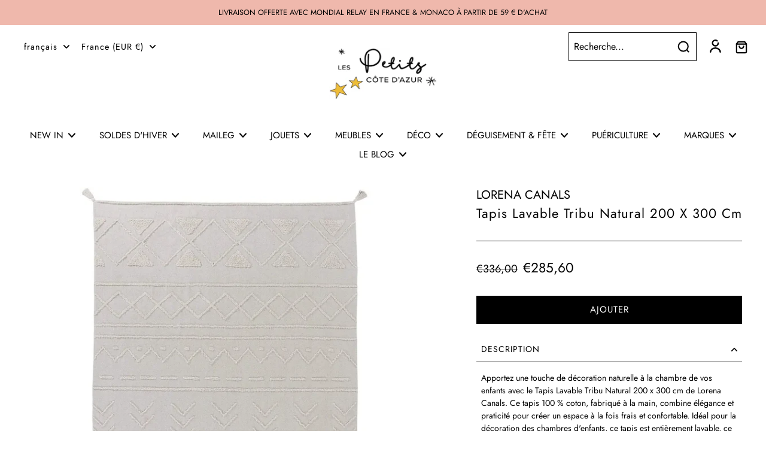

--- FILE ---
content_type: text/html; charset=utf-8
request_url: https://www.lespetits.fr/products/tapis-lavable-tribu-natural-200-x-300-cm
body_size: 114495
content:
<!doctype html>
<html class="no-js" lang="fr">
  <head><!-- SEOAnt Speed Up Script --><!-- /SEOAnt Speed Up Script -->
	<script id="pandectes-rules">   /* PANDECTES-GDPR: DO NOT MODIFY AUTO GENERATED CODE OF THIS SCRIPT */      window.PandectesSettings = {"store":{"id":51842220218,"plan":"basic","theme":"Copy of Eurus - Upgrade verion 9.1.0","primaryLocale":"fr","adminMode":false,"headless":false,"storefrontRootDomain":"","checkoutRootDomain":"","storefrontAccessToken":""},"tsPublished":1762340633,"declaration":{"showPurpose":false,"showProvider":false,"showDateGenerated":true},"language":{"unpublished":[],"languageMode":"Single","fallbackLanguage":"fr","languageDetection":"browser","languagesSupported":[]},"texts":{"managed":{"headerText":{"fr":"Nous respectons votre vie privée"},"consentText":{"fr":"Ce site utilise des cookies pour vous garantir la meilleure expérience."},"linkText":{"fr":"Apprendre encore plus"},"imprintText":{"fr":"Imprimer"},"googleLinkText":{"fr":"Conditions de confidentialité de Google"},"allowButtonText":{"fr":"J'accepte"},"denyButtonText":{"fr":"Déclin"},"dismissButtonText":{"fr":"D'accord"},"leaveSiteButtonText":{"fr":"Quitter ce site"},"preferencesButtonText":{"fr":"Préférences"},"cookiePolicyText":{"fr":"Politique de cookies"},"preferencesPopupTitleText":{"fr":"Gérer les préférences de consentement"},"preferencesPopupIntroText":{"fr":"Nous utilisons des cookies pour optimiser les fonctionnalités du site Web, analyser les performances et vous offrir une expérience personnalisée. Certains cookies sont indispensables au bon fonctionnement et au bon fonctionnement du site. Ces cookies ne peuvent pas être désactivés. Dans cette fenêtre, vous pouvez gérer votre préférence de cookies."},"preferencesPopupSaveButtonText":{"fr":"Enregistrer les préférences"},"preferencesPopupCloseButtonText":{"fr":"proche"},"preferencesPopupAcceptAllButtonText":{"fr":"Accepter tout"},"preferencesPopupRejectAllButtonText":{"fr":"Tout rejeter"},"cookiesDetailsText":{"fr":"Détails des cookies"},"preferencesPopupAlwaysAllowedText":{"fr":"Toujours activé"},"accessSectionParagraphText":{"fr":"Vous avez le droit de pouvoir accéder à vos données à tout moment."},"accessSectionTitleText":{"fr":"Portabilité des données"},"accessSectionAccountInfoActionText":{"fr":"Données personnelles"},"accessSectionDownloadReportActionText":{"fr":"Tout télécharger"},"accessSectionGDPRRequestsActionText":{"fr":"Demandes des personnes concernées"},"accessSectionOrdersRecordsActionText":{"fr":"Ordres"},"rectificationSectionParagraphText":{"fr":"Vous avez le droit de demander la mise à jour de vos données chaque fois que vous le jugez approprié."},"rectificationSectionTitleText":{"fr":"Rectification des données"},"rectificationCommentPlaceholder":{"fr":"Décrivez ce que vous souhaitez mettre à jour"},"rectificationCommentValidationError":{"fr":"Un commentaire est requis"},"rectificationSectionEditAccountActionText":{"fr":"Demander une mise à jour"},"erasureSectionTitleText":{"fr":"Droit à l'oubli"},"erasureSectionParagraphText":{"fr":"Vous avez le droit de demander que toutes vos données soient effacées. Après cela, vous ne pourrez plus accéder à votre compte."},"erasureSectionRequestDeletionActionText":{"fr":"Demander la suppression des données personnelles"},"consentDate":{"fr":"Date de consentement"},"consentId":{"fr":"ID de consentement"},"consentSectionChangeConsentActionText":{"fr":"Modifier la préférence de consentement"},"consentSectionConsentedText":{"fr":"Vous avez consenti à la politique de cookies de ce site Web sur"},"consentSectionNoConsentText":{"fr":"Vous n'avez pas consenti à la politique de cookies de ce site Web."},"consentSectionTitleText":{"fr":"Votre consentement aux cookies"},"consentStatus":{"fr":"Préférence de consentement"},"confirmationFailureMessage":{"fr":"Votre demande n'a pas été vérifiée. Veuillez réessayer et si le problème persiste, contactez le propriétaire du magasin pour obtenir de l'aide"},"confirmationFailureTitle":{"fr":"Un problème est survenu"},"confirmationSuccessMessage":{"fr":"Nous reviendrons rapidement vers vous quant à votre demande."},"confirmationSuccessTitle":{"fr":"Votre demande est vérifiée"},"guestsSupportEmailFailureMessage":{"fr":"Votre demande n'a pas été soumise. Veuillez réessayer et si le problème persiste, contactez le propriétaire du magasin pour obtenir de l'aide."},"guestsSupportEmailFailureTitle":{"fr":"Un problème est survenu"},"guestsSupportEmailPlaceholder":{"fr":"Adresse e-mail"},"guestsSupportEmailSuccessMessage":{"fr":"Si vous êtes inscrit en tant que client de ce magasin, vous recevrez bientôt un e-mail avec des instructions sur la marche à suivre."},"guestsSupportEmailSuccessTitle":{"fr":"Merci pour votre requête"},"guestsSupportEmailValidationError":{"fr":"L'email n'est pas valide"},"guestsSupportInfoText":{"fr":"Veuillez vous connecter avec votre compte client pour continuer."},"submitButton":{"fr":"Soumettre"},"submittingButton":{"fr":"Soumission..."},"cancelButton":{"fr":"Annuler"},"declIntroText":{"fr":"Nous utilisons des cookies pour optimiser les fonctionnalités du site Web, analyser les performances et vous offrir une expérience personnalisée. Certains cookies sont indispensables au bon fonctionnement et au bon fonctionnement du site Web. Ces cookies ne peuvent pas être désactivés. Dans cette fenêtre, vous pouvez gérer vos préférences en matière de cookies."},"declName":{"fr":"Nom"},"declPurpose":{"fr":"But"},"declType":{"fr":"Type"},"declRetention":{"fr":"Rétention"},"declProvider":{"fr":"Fournisseur"},"declFirstParty":{"fr":"Première partie"},"declThirdParty":{"fr":"Tierce partie"},"declSeconds":{"fr":"secondes"},"declMinutes":{"fr":"minutes"},"declHours":{"fr":"heures"},"declDays":{"fr":"jours"},"declWeeks":{"fr":"semaine(s)"},"declMonths":{"fr":"mois"},"declYears":{"fr":"années"},"declSession":{"fr":"Session"},"declDomain":{"fr":"Domaine"},"declPath":{"fr":"Chemin"}},"categories":{"strictlyNecessaryCookiesTitleText":{"fr":"Cookies strictement nécessaires"},"strictlyNecessaryCookiesDescriptionText":{"fr":"Ces cookies sont essentiels pour vous permettre de vous déplacer sur le site Web et d'utiliser ses fonctionnalités, telles que l'accès aux zones sécurisées du site Web. Le site Web ne peut pas fonctionner correctement sans ces cookies."},"functionalityCookiesTitleText":{"fr":"Cookies fonctionnels"},"functionalityCookiesDescriptionText":{"fr":"Ces cookies permettent au site de fournir des fonctionnalités et une personnalisation améliorées. Ils peuvent être définis par nous ou par des fournisseurs tiers dont nous avons ajouté les services à nos pages. Si vous n'autorisez pas ces cookies, certains ou tous ces services peuvent ne pas fonctionner correctement."},"performanceCookiesTitleText":{"fr":"Cookies de performances"},"performanceCookiesDescriptionText":{"fr":"Ces cookies nous permettent de surveiller et d'améliorer les performances de notre site Web. Par exemple, ils nous permettent de compter les visites, d'identifier les sources de trafic et de voir quelles parties du site sont les plus populaires."},"targetingCookiesTitleText":{"fr":"Ciblage des cookies"},"targetingCookiesDescriptionText":{"fr":"Ces cookies peuvent être installés via notre site par nos partenaires publicitaires. Ils peuvent être utilisés par ces sociétés pour établir un profil de vos intérêts et vous montrer des publicités pertinentes sur d'autres sites. Ils ne stockent pas directement d'informations personnelles, mais sont basés sur l'identification unique de votre navigateur et de votre appareil Internet. Si vous n'autorisez pas ces cookies, vous bénéficierez d'une publicité moins ciblée."},"unclassifiedCookiesTitleText":{"fr":"Cookies non classés"},"unclassifiedCookiesDescriptionText":{"fr":"Les cookies non classés sont des cookies que nous sommes en train de classer avec les fournisseurs de cookies individuels."}},"auto":{}},"library":{"previewMode":false,"fadeInTimeout":0,"defaultBlocked":7,"showLink":true,"showImprintLink":false,"showGoogleLink":false,"enabled":true,"cookie":{"expiryDays":365,"secure":true},"dismissOnScroll":false,"dismissOnWindowClick":false,"dismissOnTimeout":false,"palette":{"popup":{"background":"#FFFFFF","backgroundForCalculations":{"a":1,"b":255,"g":255,"r":255},"text":"#000000"},"button":{"background":"transparent","backgroundForCalculations":{"a":1,"b":255,"g":255,"r":255},"text":"#000000","textForCalculation":{"a":1,"b":0,"g":0,"r":0},"border":"#000000"}},"content":{"href":"https://les-petits-monaco.myshopify.com/policies/privacy-policy","imprintHref":"/","close":"&#10005;","target":"","logo":"<img class=\"cc-banner-logo\" style=\"max-height: 29px;\" src=\"https://cdn.shopify.com/s/files/1/0518/4222/0218/t/88/assets/pandectes-logo.png?v=1762338978\" alt=\"Cookie banner\" />"},"window":"<div role=\"dialog\" aria-label=\"{{header}}\" aria-describedby=\"cookieconsent:desc\" id=\"pandectes-banner\" class=\"cc-window-wrapper cc-bottom-wrapper\"><div class=\"pd-cookie-banner-window cc-window {{classes}}\">{{children}}</div></div>","compliance":{"opt-both":"<div class=\"cc-compliance cc-highlight\">{{deny}}{{allow}}</div>"},"type":"opt-both","layouts":{"basic":"{{logo}}{{messagelink}}{{compliance}}{{close}}"},"position":"bottom","theme":"wired","revokable":false,"animateRevokable":false,"revokableReset":false,"revokableLogoUrl":"https://cdn.shopify.com/s/files/1/0518/4222/0218/t/88/assets/pandectes-reopen-logo.png?v=1762338978","revokablePlacement":"bottom-left","revokableMarginHorizontal":15,"revokableMarginVertical":15,"static":false,"autoAttach":true,"hasTransition":true,"blacklistPage":[""],"elements":{"close":"<button aria-label=\"proche\" type=\"button\" class=\"cc-close\">{{close}}</button>","dismiss":"<button type=\"button\" class=\"cc-btn cc-btn-decision cc-dismiss\">{{dismiss}}</button>","allow":"<button type=\"button\" class=\"cc-btn cc-btn-decision cc-allow\">{{allow}}</button>","deny":"<button type=\"button\" class=\"cc-btn cc-btn-decision cc-deny\">{{deny}}</button>","preferences":"<button type=\"button\" class=\"cc-btn cc-settings\" aria-controls=\"pd-cp-preferences\" onclick=\"Pandectes.fn.openPreferences()\">{{preferences}}</button>"}},"geolocation":{"brOnly":false,"caOnly":false,"euOnly":false,"jpOnly":false,"thOnly":false,"canadaOnly":false,"canadaLaw25":false,"canadaPipeda":false,"globalVisibility":true},"dsr":{"guestsSupport":false,"accessSectionDownloadReportAuto":false},"banner":{"resetTs":1674556879,"extraCss":"        .cc-banner-logo {max-width: 24em!important;}    @media(min-width: 768px) {.cc-window.cc-floating{max-width: 24em!important;width: 24em!important;}}    .cc-message, .pd-cookie-banner-window .cc-header, .cc-logo {text-align: left}    .cc-window-wrapper{z-index: 2147483647;}    .cc-window{z-index: 2147483647;font-family: inherit;}    .pd-cookie-banner-window .cc-header{font-family: inherit;}    .pd-cp-ui{font-family: inherit; background-color: #FFFFFF;color:#000000;}    button.pd-cp-btn, a.pd-cp-btn{}    input + .pd-cp-preferences-slider{background-color: rgba(0, 0, 0, 0.3)}    .pd-cp-scrolling-section::-webkit-scrollbar{background-color: rgba(0, 0, 0, 0.3)}    input:checked + .pd-cp-preferences-slider{background-color: rgba(0, 0, 0, 1)}    .pd-cp-scrolling-section::-webkit-scrollbar-thumb {background-color: rgba(0, 0, 0, 1)}    .pd-cp-ui-close{color:#000000;}    .pd-cp-preferences-slider:before{background-color: #FFFFFF}    .pd-cp-title:before {border-color: #000000!important}    .pd-cp-preferences-slider{background-color:#000000}    .pd-cp-toggle{color:#000000!important}    @media(max-width:699px) {.pd-cp-ui-close-top svg {fill: #000000}}    .pd-cp-toggle:hover,.pd-cp-toggle:visited,.pd-cp-toggle:active{color:#000000!important}    .pd-cookie-banner-window {box-shadow: 0 0 18px rgb(0 0 0 / 20%);}  ","customJavascript":{},"showPoweredBy":false,"logoHeight":29,"hybridStrict":false,"cookiesBlockedByDefault":"7","isActive":true,"implicitSavePreferences":false,"cookieIcon":false,"blockBots":false,"showCookiesDetails":true,"hasTransition":true,"blockingPage":false,"showOnlyLandingPage":false,"leaveSiteUrl":"https://www.google.com","linkRespectStoreLang":false},"cookies":{"0":[{"name":"keep_alive","type":"http","domain":"www.lespetits.fr","path":"/","provider":"Shopify","firstParty":true,"retention":"30 minute(s)","session":false,"expires":30,"unit":"declMinutes","purpose":{"fr":"Used in connection with buyer localization."}},{"name":"secure_customer_sig","type":"http","domain":"www.lespetits.fr","path":"/","provider":"Shopify","firstParty":true,"retention":"1 year(s)","session":false,"expires":1,"unit":"declYears","purpose":{"fr":"Used in connection with customer login."}},{"name":"localization","type":"http","domain":"www.lespetits.fr","path":"/","provider":"Shopify","firstParty":true,"retention":"1 year(s)","session":false,"expires":1,"unit":"declYears","purpose":{"fr":"Shopify store localization"}},{"name":"cart_currency","type":"http","domain":"www.lespetits.fr","path":"/","provider":"Shopify","firstParty":true,"retention":"14 day(s)","session":false,"expires":14,"unit":"declDays","purpose":{"fr":"Used in connection with shopping cart."}},{"name":"_shopify_tm","type":"http","domain":".lespetits.fr","path":"/","provider":"Shopify","firstParty":true,"retention":"31 minute(s)","session":false,"expires":31,"unit":"declMinutes","purpose":{"fr":"Used for managing customer privacy settings."}},{"name":"_shopify_tw","type":"http","domain":".lespetits.fr","path":"/","provider":"Shopify","firstParty":true,"retention":"14 day(s)","session":false,"expires":14,"unit":"declDays","purpose":{"fr":"Used for managing customer privacy settings."}},{"name":"_shopify_m","type":"http","domain":".lespetits.fr","path":"/","provider":"Shopify","firstParty":true,"retention":"1 year(s)","session":false,"expires":1,"unit":"declYears","purpose":{"fr":"Used for managing customer privacy settings."}},{"name":"cart_sig","type":"http","domain":"www.lespetits.fr","path":"/","provider":"Shopify","firstParty":true,"retention":"14 day(s)","session":false,"expires":14,"unit":"declDays","purpose":{"fr":"Used in connection with checkout."}},{"name":"_tracking_consent","type":"http","domain":".lespetits.fr","path":"/","provider":"Shopify","firstParty":true,"retention":"1 year(s)","session":false,"expires":1,"unit":"declYears","purpose":{"fr":"Tracking preferences."}},{"name":"_secure_session_id","type":"http","domain":"www.lespetits.fr","path":"/","provider":"Shopify","firstParty":true,"retention":"24 hour(s)","session":false,"expires":24,"unit":"declHours","purpose":{"fr":"Used in connection with navigation through a storefront."}}],"1":[{"name":"_orig_referrer","type":"http","domain":".lespetits.fr","path":"/","provider":"Shopify","firstParty":true,"retention":"14 day(s)","session":false,"expires":14,"unit":"declDays","purpose":{"fr":"Tracks landing pages."}},{"name":"_landing_page","type":"http","domain":".lespetits.fr","path":"/","provider":"Shopify","firstParty":true,"retention":"14 day(s)","session":false,"expires":14,"unit":"declDays","purpose":{"fr":"Tracks landing pages."}},{"name":"_y","type":"http","domain":".lespetits.fr","path":"/","provider":"Shopify","firstParty":true,"retention":"1 year(s)","session":false,"expires":1,"unit":"declYears","purpose":{"fr":"Shopify analytics."}},{"name":"_s","type":"http","domain":".lespetits.fr","path":"/","provider":"Shopify","firstParty":true,"retention":"31 minute(s)","session":false,"expires":31,"unit":"declMinutes","purpose":{"fr":"Shopify analytics."}},{"name":"_shopify_y","type":"http","domain":".lespetits.fr","path":"/","provider":"Shopify","firstParty":true,"retention":"1 year(s)","session":false,"expires":1,"unit":"declYears","purpose":{"fr":"Shopify analytics."}},{"name":"_shopify_s","type":"http","domain":".lespetits.fr","path":"/","provider":"Shopify","firstParty":true,"retention":"31 minute(s)","session":false,"expires":31,"unit":"declMinutes","purpose":{"fr":"Shopify analytics."}},{"name":"_shopify_sa_t","type":"http","domain":".lespetits.fr","path":"/","provider":"Shopify","firstParty":true,"retention":"30 minute(s)","session":false,"expires":30,"unit":"declMinutes","purpose":{"fr":"Shopify analytics relating to marketing & referrals."}},{"name":"_shopify_sa_p","type":"http","domain":".lespetits.fr","path":"/","provider":"Shopify","firstParty":true,"retention":"30 minute(s)","session":false,"expires":30,"unit":"declMinutes","purpose":{"fr":"Shopify analytics relating to marketing & referrals."}},{"name":"tsrce","type":"http","domain":".paypal.com","path":"/","provider":"Paypal","firstParty":true,"retention":"3 day(s)","session":false,"expires":3,"unit":"declDays","purpose":{"fr":"PayPal cookie: when making a payment via PayPal these cookies are issued – PayPal session/security"}}],"2":[{"name":"_ga_04KY4LDCEY","type":"http","domain":".lespetits.fr","path":"/","provider":"Google","firstParty":true,"retention":"1 year(s)","session":false,"expires":1,"unit":"declYears","purpose":{"fr":"Cookie is set by Google Analytics with unknown functionality"}},{"name":"_ga","type":"http","domain":".lespetits.fr","path":"/","provider":"Google","firstParty":true,"retention":"1 year(s)","session":false,"expires":1,"unit":"declYears","purpose":{"fr":"Cookie is set by Google Analytics with unknown functionality"}},{"name":"_gid","type":"http","domain":".lespetits.fr","path":"/","provider":"Google","firstParty":true,"retention":"24 hour(s)","session":false,"expires":24,"unit":"declHours","purpose":{"fr":"Cookie is placed by Google Analytics to count and track pageviews."}},{"name":"_gat","type":"http","domain":".lespetits.fr","path":"/","provider":"Google","firstParty":true,"retention":"51 second(s)","session":false,"expires":51,"unit":"declSeconds","purpose":{"fr":"Cookie is placed by Google Analytics to filter requests from bots."}}],"4":[{"name":"_pin_unauth","type":"http","domain":".lespetits.fr","path":"/","provider":"Pinterest","firstParty":true,"retention":"1 year(s)","session":false,"expires":1,"unit":"declYears","purpose":{"fr":"Used to group actions for users who cannot be identified by Pinterest."}},{"name":"_gcl_au","type":"http","domain":".lespetits.fr","path":"/","provider":"Google","firstParty":true,"retention":"90 day(s)","session":false,"expires":90,"unit":"declDays","purpose":{"fr":"Cookie is placed by Google Tag Manager to track conversions."}},{"name":"_fbp","type":"http","domain":".lespetits.fr","path":"/","provider":"Facebook","firstParty":true,"retention":"90 day(s)","session":false,"expires":90,"unit":"declDays","purpose":{"fr":"Cookie is placed by Facebook to track visits across websites."}},{"name":"__kla_id","type":"http","domain":"www.lespetits.fr","path":"/","provider":"Klaviyo","firstParty":true,"retention":"1 year(s)","session":false,"expires":1,"unit":"declYears","purpose":{"fr":"Tracks when someone clicks through a Klaviyo email to your website"}},{"name":"IDE","type":"http","domain":".doubleclick.net","path":"/","provider":"Google","firstParty":true,"retention":"1 year(s)","session":false,"expires":1,"unit":"declYears","purpose":{"fr":"To measure the visitors’ actions after they click through from an advert. Expires after 1 year."}}],"8":[{"name":"_cmp_a","type":"http","domain":".lespetits.fr","path":"/","provider":"Unknown","firstParty":true,"retention":"24 hour(s)","session":false,"expires":24,"unit":"declHours","purpose":{"fr":""}}]},"blocker":{"isActive":false,"googleConsentMode":{"id":"","analyticsId":"","isActive":false,"adStorageCategory":4,"analyticsStorageCategory":2,"personalizationStorageCategory":1,"functionalityStorageCategory":1,"customEvent":true,"securityStorageCategory":0,"redactData":true,"urlPassthrough":false},"facebookPixel":{"id":"","isActive":false,"ldu":false},"microsoft":{},"rakuten":{"isActive":false,"cmp":false,"ccpa":false},"clarity":{},"defaultBlocked":7,"patterns":{"whiteList":[],"blackList":{"1":[],"2":[],"4":[],"8":[]},"iframesWhiteList":[],"iframesBlackList":{"1":[],"2":[],"4":[],"8":[]},"beaconsWhiteList":[],"beaconsBlackList":{"1":[],"2":[],"4":[],"8":[]}}}}      !function(){"use strict";window.PandectesRules=window.PandectesRules||{},window.PandectesRules.manualBlacklist={1:[],2:[],4:[]},window.PandectesRules.blacklistedIFrames={1:[],2:[],4:[]},window.PandectesRules.blacklistedCss={1:[],2:[],4:[]},window.PandectesRules.blacklistedBeacons={1:[],2:[],4:[]};const e="javascript/blocked",t=["US-CA","US-VA","US-CT","US-UT","US-CO","US-MT","US-TX","US-OR","US-IA","US-NE","US-NH","US-DE","US-NJ","US-TN","US-MN"],n=["AT","BE","BG","HR","CY","CZ","DK","EE","FI","FR","DE","GR","HU","IE","IT","LV","LT","LU","MT","NL","PL","PT","RO","SK","SI","ES","SE","GB","LI","NO","IS"];function a(e){return new RegExp(e.replace(/[/\\.+?$()]/g,"\\$&").replace("*","(.*)"))}const o=(e,t="log")=>{new URLSearchParams(window.location.search).get("log")&&console[t](`PandectesRules: ${e}`)};function s(e){const t=document.createElement("script");t.async=!0,t.src=e,document.head.appendChild(t)}const r=window.PandectesRulesSettings||window.PandectesSettings,i=function(){if(void 0!==window.dataLayer&&Array.isArray(window.dataLayer)){if(window.dataLayer.some((e=>"pandectes_full_scan"===e.event)))return!0}return!1}(),c=((e="_pandectes_gdpr")=>{const t=("; "+document.cookie).split("; "+e+"=");let n;if(t.length<2)n={};else{const e=t.pop().split(";");n=window.atob(e.shift())}const a=(e=>{try{return JSON.parse(e)}catch(e){return!1}})(n);return!1!==a?a:n})(),{banner:{isActive:l},blocker:{defaultBlocked:d,patterns:u}}=r,g=c&&null!==c.preferences&&void 0!==c.preferences?c.preferences:null,p=i?0:l?null===g?d:g:0,f={1:!(1&p),2:!(2&p),4:!(4&p)},{blackList:h,whiteList:y,iframesBlackList:w,iframesWhiteList:m,beaconsBlackList:b,beaconsWhiteList:k}=u,_={blackList:[],whiteList:[],iframesBlackList:{1:[],2:[],4:[],8:[]},iframesWhiteList:[],beaconsBlackList:{1:[],2:[],4:[],8:[]},beaconsWhiteList:[]};[1,2,4].map((e=>{f[e]||(_.blackList.push(...h[e].length?h[e].map(a):[]),_.iframesBlackList[e]=w[e].length?w[e].map(a):[],_.beaconsBlackList[e]=b[e].length?b[e].map(a):[])})),_.whiteList=y.length?y.map(a):[],_.iframesWhiteList=m.length?m.map(a):[],_.beaconsWhiteList=k.length?k.map(a):[];const v={scripts:[],iframes:{1:[],2:[],4:[]},beacons:{1:[],2:[],4:[]},css:{1:[],2:[],4:[]}},L=(t,n)=>t&&(!n||n!==e)&&(!_.blackList||_.blackList.some((e=>e.test(t))))&&(!_.whiteList||_.whiteList.every((e=>!e.test(t)))),S=(e,t)=>{const n=_.iframesBlackList[t],a=_.iframesWhiteList;return e&&(!n||n.some((t=>t.test(e))))&&(!a||a.every((t=>!t.test(e))))},C=(e,t)=>{const n=_.beaconsBlackList[t],a=_.beaconsWhiteList;return e&&(!n||n.some((t=>t.test(e))))&&(!a||a.every((t=>!t.test(e))))},A=new MutationObserver((e=>{for(let t=0;t<e.length;t++){const{addedNodes:n}=e[t];for(let e=0;e<n.length;e++){const t=n[e],a=t.dataset&&t.dataset.cookiecategory;if(1===t.nodeType&&"LINK"===t.tagName){const e=t.dataset&&t.dataset.href;if(e&&a)switch(a){case"functionality":case"C0001":v.css[1].push(e);break;case"performance":case"C0002":v.css[2].push(e);break;case"targeting":case"C0003":v.css[4].push(e)}}}}}));var $=new MutationObserver((t=>{for(let n=0;n<t.length;n++){const{addedNodes:a}=t[n];for(let t=0;t<a.length;t++){const n=a[t],s=n.src||n.dataset&&n.dataset.src,r=n.dataset&&n.dataset.cookiecategory;if(1===n.nodeType&&"IFRAME"===n.tagName){if(s){let e=!1;S(s,1)||"functionality"===r||"C0001"===r?(e=!0,v.iframes[1].push(s)):S(s,2)||"performance"===r||"C0002"===r?(e=!0,v.iframes[2].push(s)):(S(s,4)||"targeting"===r||"C0003"===r)&&(e=!0,v.iframes[4].push(s)),e&&(n.removeAttribute("src"),n.setAttribute("data-src",s))}}else if(1===n.nodeType&&"IMG"===n.tagName){if(s){let e=!1;C(s,1)?(e=!0,v.beacons[1].push(s)):C(s,2)?(e=!0,v.beacons[2].push(s)):C(s,4)&&(e=!0,v.beacons[4].push(s)),e&&(n.removeAttribute("src"),n.setAttribute("data-src",s))}}else if(1===n.nodeType&&"SCRIPT"===n.tagName){const t=n.type;let a=!1;if(L(s,t)?(o(`rule blocked: ${s}`),a=!0):s&&r?o(`manually blocked @ ${r}: ${s}`):r&&o(`manually blocked @ ${r}: inline code`),a){v.scripts.push([n,t]),n.type=e;const a=function(t){n.getAttribute("type")===e&&t.preventDefault(),n.removeEventListener("beforescriptexecute",a)};n.addEventListener("beforescriptexecute",a),n.parentElement&&n.parentElement.removeChild(n)}}}}}));const P=document.createElement,E={src:Object.getOwnPropertyDescriptor(HTMLScriptElement.prototype,"src"),type:Object.getOwnPropertyDescriptor(HTMLScriptElement.prototype,"type")};window.PandectesRules.unblockCss=e=>{const t=v.css[e]||[];t.length&&o(`Unblocking CSS for ${e}`),t.forEach((e=>{const t=document.querySelector(`link[data-href^="${e}"]`);t.removeAttribute("data-href"),t.href=e})),v.css[e]=[]},window.PandectesRules.unblockIFrames=e=>{const t=v.iframes[e]||[];t.length&&o(`Unblocking IFrames for ${e}`),_.iframesBlackList[e]=[],t.forEach((e=>{const t=document.querySelector(`iframe[data-src^="${e}"]`);t.removeAttribute("data-src"),t.src=e})),v.iframes[e]=[]},window.PandectesRules.unblockBeacons=e=>{const t=v.beacons[e]||[];t.length&&o(`Unblocking Beacons for ${e}`),_.beaconsBlackList[e]=[],t.forEach((e=>{const t=document.querySelector(`img[data-src^="${e}"]`);t.removeAttribute("data-src"),t.src=e})),v.beacons[e]=[]},window.PandectesRules.unblockInlineScripts=function(e){const t=1===e?"functionality":2===e?"performance":"targeting",n=document.querySelectorAll(`script[type="javascript/blocked"][data-cookiecategory="${t}"]`);o(`unblockInlineScripts: ${n.length} in ${t}`),n.forEach((function(e){const t=document.createElement("script");t.type="text/javascript",e.hasAttribute("src")?t.src=e.getAttribute("src"):t.textContent=e.textContent,document.head.appendChild(t),e.parentNode.removeChild(e)}))},window.PandectesRules.unblockInlineCss=function(e){const t=1===e?"functionality":2===e?"performance":"targeting",n=document.querySelectorAll(`link[data-cookiecategory="${t}"]`);o(`unblockInlineCss: ${n.length} in ${t}`),n.forEach((function(e){e.href=e.getAttribute("data-href")}))},window.PandectesRules.unblock=function(e){e.length<1?(_.blackList=[],_.whiteList=[],_.iframesBlackList=[],_.iframesWhiteList=[]):(_.blackList&&(_.blackList=_.blackList.filter((t=>e.every((e=>"string"==typeof e?!t.test(e):e instanceof RegExp?t.toString()!==e.toString():void 0))))),_.whiteList&&(_.whiteList=[..._.whiteList,...e.map((e=>{if("string"==typeof e){const t=".*"+a(e)+".*";if(_.whiteList.every((e=>e.toString()!==t.toString())))return new RegExp(t)}else if(e instanceof RegExp&&_.whiteList.every((t=>t.toString()!==e.toString())))return e;return null})).filter(Boolean)]));let t=0;[...v.scripts].forEach((([e,n],a)=>{if(function(e){const t=e.getAttribute("src");return _.blackList&&_.blackList.every((e=>!e.test(t)))||_.whiteList&&_.whiteList.some((e=>e.test(t)))}(e)){const o=document.createElement("script");for(let t=0;t<e.attributes.length;t++){let n=e.attributes[t];"src"!==n.name&&"type"!==n.name&&o.setAttribute(n.name,e.attributes[t].value)}o.setAttribute("src",e.src),o.setAttribute("type",n||"application/javascript"),document.head.appendChild(o),v.scripts.splice(a-t,1),t++}})),0==_.blackList.length&&0===_.iframesBlackList[1].length&&0===_.iframesBlackList[2].length&&0===_.iframesBlackList[4].length&&0===_.beaconsBlackList[1].length&&0===_.beaconsBlackList[2].length&&0===_.beaconsBlackList[4].length&&(o("Disconnecting observers"),$.disconnect(),A.disconnect())};const{store:{adminMode:B,headless:T,storefrontRootDomain:R,checkoutRootDomain:I,storefrontAccessToken:O},banner:{isActive:N},blocker:U}=r,{defaultBlocked:D}=U;N&&function(e){if(window.Shopify&&window.Shopify.customerPrivacy)return void e();let t=null;window.Shopify&&window.Shopify.loadFeatures&&window.Shopify.trackingConsent?e():t=setInterval((()=>{window.Shopify&&window.Shopify.loadFeatures&&(clearInterval(t),window.Shopify.loadFeatures([{name:"consent-tracking-api",version:"0.1"}],(t=>{t?o("Shopify.customerPrivacy API - failed to load"):(o(`shouldShowBanner() -> ${window.Shopify.trackingConsent.shouldShowBanner()} | saleOfDataRegion() -> ${window.Shopify.trackingConsent.saleOfDataRegion()}`),e())})))}),10)}((()=>{!function(){const e=window.Shopify.trackingConsent;if(!1!==e.shouldShowBanner()||null!==g||7!==D)try{const t=B&&!(window.Shopify&&window.Shopify.AdminBarInjector);let n={preferences:!(1&p)||i||t,analytics:!(2&p)||i||t,marketing:!(4&p)||i||t};T&&(n.headlessStorefront=!0,n.storefrontRootDomain=R?.length?R:window.location.hostname,n.checkoutRootDomain=I?.length?I:`checkout.${window.location.hostname}`,n.storefrontAccessToken=O?.length?O:""),e.firstPartyMarketingAllowed()===n.marketing&&e.analyticsProcessingAllowed()===n.analytics&&e.preferencesProcessingAllowed()===n.preferences||e.setTrackingConsent(n,(function(e){e&&e.error?o("Shopify.customerPrivacy API - failed to setTrackingConsent"):o(`setTrackingConsent(${JSON.stringify(n)})`)}))}catch(e){o("Shopify.customerPrivacy API - exception")}}(),function(){if(T){const e=window.Shopify.trackingConsent,t=e.currentVisitorConsent();if(navigator.globalPrivacyControl&&""===t.sale_of_data){const t={sale_of_data:!1,headlessStorefront:!0};t.storefrontRootDomain=R?.length?R:window.location.hostname,t.checkoutRootDomain=I?.length?I:`checkout.${window.location.hostname}`,t.storefrontAccessToken=O?.length?O:"",e.setTrackingConsent(t,(function(e){e&&e.error?o(`Shopify.customerPrivacy API - failed to setTrackingConsent({${JSON.stringify(t)})`):o(`setTrackingConsent(${JSON.stringify(t)})`)}))}}}()}));const M="[Pandectes :: Google Consent Mode debug]:";function z(...e){const t=e[0],n=e[1],a=e[2];if("consent"!==t)return"config"===t?"config":void 0;const{ad_storage:o,ad_user_data:s,ad_personalization:r,functionality_storage:i,analytics_storage:c,personalization_storage:l,security_storage:d}=a,u={Command:t,Mode:n,ad_storage:o,ad_user_data:s,ad_personalization:r,functionality_storage:i,analytics_storage:c,personalization_storage:l,security_storage:d};return console.table(u),"default"===n&&("denied"===o&&"denied"===s&&"denied"===r&&"denied"===i&&"denied"===c&&"denied"===l||console.warn(`${M} all types in a "default" command should be set to "denied" except for security_storage that should be set to "granted"`)),n}let j=!1,x=!1;function q(e){e&&("default"===e?(j=!0,x&&console.warn(`${M} "default" command was sent but there was already an "update" command before it.`)):"update"===e?(x=!0,j||console.warn(`${M} "update" command was sent but there was no "default" command before it.`)):"config"===e&&(j||console.warn(`${M} a tag read consent state before a "default" command was sent.`)))}const{banner:{isActive:F,hybridStrict:W},geolocation:{caOnly:H=!1,euOnly:G=!1,brOnly:J=!1,jpOnly:V=!1,thOnly:K=!1,chOnly:Z=!1,zaOnly:Y=!1,canadaOnly:X=!1,globalVisibility:Q=!0},blocker:{defaultBlocked:ee=7,googleConsentMode:{isActive:te,onlyGtm:ne=!1,customEvent:ae,id:oe="",analyticsId:se="",adwordsId:re="",redactData:ie,urlPassthrough:ce,adStorageCategory:le,analyticsStorageCategory:de,functionalityStorageCategory:ue,personalizationStorageCategory:ge,securityStorageCategory:pe,dataLayerProperty:fe="dataLayer",waitForUpdate:he=0,useNativeChannel:ye=!1,debugMode:we=!1}}}=r;function me(){window[fe].push(arguments)}window[fe]=window[fe]||[];const be={hasInitialized:!1,useNativeChannel:!1,ads_data_redaction:!1,url_passthrough:!1,data_layer_property:"dataLayer",storage:{ad_storage:"granted",ad_user_data:"granted",ad_personalization:"granted",analytics_storage:"granted",functionality_storage:"granted",personalization_storage:"granted",security_storage:"granted"}};if(F&&te){we&&(ke=fe||"dataLayer",window[ke].forEach((e=>{q(z(...e))})),window[ke].push=function(...e){return q(z(...e[0])),Array.prototype.push.apply(this,e)});const e=0===(ee&le)?"granted":"denied",a=0===(ee&de)?"granted":"denied",o=0===(ee&ue)?"granted":"denied",r=0===(ee&ge)?"granted":"denied",i=0===(ee&pe)?"granted":"denied";be.hasInitialized=!0,be.useNativeChannel=ye,be.url_passthrough=ce,be.ads_data_redaction="denied"===e&&ie,be.storage.ad_storage=e,be.storage.ad_user_data=e,be.storage.ad_personalization=e,be.storage.analytics_storage=a,be.storage.functionality_storage=o,be.storage.personalization_storage=r,be.storage.security_storage=i,be.data_layer_property=fe||"dataLayer",me("set","developer_id.dMTZkMj",!0),be.ads_data_redaction&&me("set","ads_data_redaction",be.ads_data_redaction),be.url_passthrough&&me("set","url_passthrough",be.url_passthrough),function(){const e=p!==ee?{wait_for_update:he||500}:he?{wait_for_update:he}:{};Q&&!W?me("consent","default",{...be.storage,...e}):(me("consent","default",{...be.storage,...e,region:[...G||W?n:[],...H&&!W?t:[],...J&&!W?["BR"]:[],...V&&!W?["JP"]:[],...!1===X||W?[]:["CA"],...K&&!W?["TH"]:[],...Z&&!W?["CH"]:[],...Y&&!W?["ZA"]:[]]}),me("consent","default",{ad_storage:"granted",ad_user_data:"granted",ad_personalization:"granted",analytics_storage:"granted",functionality_storage:"granted",personalization_storage:"granted",security_storage:"granted",...e}));if(null!==g){const e=0===(p&le)?"granted":"denied",t=0===(p&de)?"granted":"denied",n=0===(p&ue)?"granted":"denied",a=0===(p&ge)?"granted":"denied",o=0===(p&pe)?"granted":"denied";be.storage.ad_storage=e,be.storage.ad_user_data=e,be.storage.ad_personalization=e,be.storage.analytics_storage=t,be.storage.functionality_storage=n,be.storage.personalization_storage=a,be.storage.security_storage=o,me("consent","update",be.storage)}me("js",new Date);const a="https://www.googletagmanager.com";if(oe.length){const e=oe.split(",");window[be.data_layer_property].push({"gtm.start":(new Date).getTime(),event:"gtm.js"});for(let t=0;t<e.length;t++){const n="dataLayer"!==be.data_layer_property?`&l=${be.data_layer_property}`:"";s(`${a}/gtm.js?id=${e[t].trim()}${n}`)}}if(se.length){const e=se.split(",");for(let t=0;t<e.length;t++){const n=e[t].trim();n.length&&(s(`${a}/gtag/js?id=${n}`),me("config",n,{send_page_view:!1}))}}if(re.length){const e=re.split(",");for(let t=0;t<e.length;t++){const n=e[t].trim();n.length&&(s(`${a}/gtag/js?id=${n}`),me("config",n,{allow_enhanced_conversions:!0}))}}}()}else if(ne){const e="https://www.googletagmanager.com";if(oe.length){const t=oe.split(",");for(let n=0;n<t.length;n++){const a="dataLayer"!==be.data_layer_property?`&l=${be.data_layer_property}`:"";s(`${e}/gtm.js?id=${t[n].trim()}${a}`)}}}var ke;const{blocker:{klaviyoIsActive:_e,googleConsentMode:{adStorageCategory:ve}}}=r;_e&&window.addEventListener("PandectesEvent_OnConsent",(function(e){const{preferences:t}=e.detail;if(null!=t){const e=0===(t&ve)?"granted":"denied";void 0!==window.klaviyo&&window.klaviyo.isIdentified()&&window.klaviyo.push(["identify",{ad_personalization:e,ad_user_data:e}])}}));const{banner:{revokableTrigger:Le}}=r;Le&&(window.onload=async()=>{for await(let e of((e,t=1e3,n=1e4)=>{const a=new WeakMap;return{async*[Symbol.asyncIterator](){const o=Date.now();for(;Date.now()-o<n;){const n=document.querySelectorAll(e);for(const e of n)a.has(e)||(a.set(e,!0),yield e);await new Promise((e=>setTimeout(e,t)))}}}})('a[href*="#reopenBanner"]'))e.onclick=e=>{e.preventDefault(),window.Pandectes.fn.revokeConsent()}});const{banner:{isActive:Se},blocker:{defaultBlocked:Ce=7,microsoft:{isActive:Ae,uetTags:$e,dataLayerProperty:Pe="uetq"}={isActive:!1,uetTags:"",dataLayerProperty:"uetq"},clarity:{isActive:Ee,id:Be}={isActive:!1,id:""}}}=r,Te={hasInitialized:!1,data_layer_property:"uetq",storage:{ad_storage:"granted"}};if(Se&&Ae){if(function(e,t,n){const a=new Date;a.setTime(a.getTime()+24*n*60*60*1e3);const o="expires="+a.toUTCString();document.cookie=`${e}=${t}; ${o}; path=/; secure; samesite=strict`}("_uetmsdns","0",365),$e.length){const e=$e.split(",");for(let t=0;t<e.length;t++)e[t].trim().length&&ze(e[t])}const e=4&Ce?"denied":"granted";if(Te.hasInitialized=!0,Te.storage.ad_storage=e,window[Pe]=window[Pe]||[],window[Pe].push("consent","default",Te.storage),null!==g){const e=4&p?"denied":"granted";Te.storage.ad_storage=e,window[Pe].push("consent","update",Te.storage)}}var Re,Ie,Oe,Ne,Ue,De,Me;function ze(e){const t=document.createElement("script");t.type="text/javascript",t.async=!0,t.src="//bat.bing.com/bat.js",t.onload=function(){const t={ti:e,cookieFlags:"SameSite=None;Secure"};t.q=window[Pe],window[Pe]=new UET(t),window[Pe].push("pageLoad")},document.head.appendChild(t)}Ee&&Se&&(Be.length&&(Re=window,Ie=document,Ne="script",Ue=Be,Re[Oe="clarity"]=Re[Oe]||function(){(Re[Oe].q=Re[Oe].q||[]).push(arguments)},(De=Ie.createElement(Ne)).async=1,De.src="https://www.clarity.ms/tag/"+Ue,(Me=Ie.getElementsByTagName(Ne)[0]).parentNode.insertBefore(De,Me)),window.addEventListener("PandectesEvent_OnConsent",(e=>{["new","revoke"].includes(e.detail?.consentType)&&"function"==typeof window.clarity&&(2&e.detail?.preferences?window.clarity("consent",!1):window.clarity("consent"))}))),window.PandectesRules.gcm=be;const{banner:{isActive:je},blocker:{isActive:xe}}=r;o(`Prefs: ${p} | Banner: ${je?"on":"off"} | Blocker: ${xe?"on":"off"}`);const qe=null===g&&/\/checkouts\//.test(window.location.pathname);0!==p&&!1===i&&xe&&!qe&&(o("Blocker will execute"),document.createElement=function(...t){if("script"!==t[0].toLowerCase())return P.bind?P.bind(document)(...t):P;const n=P.bind(document)(...t);try{Object.defineProperties(n,{src:{...E.src,set(t){L(t,n.type)&&E.type.set.call(this,e),E.src.set.call(this,t)}},type:{...E.type,get(){const t=E.type.get.call(this);return t===e||L(this.src,t)?null:t},set(t){const a=L(n.src,n.type)?e:t;E.type.set.call(this,a)}}}),n.setAttribute=function(t,a){if("type"===t){const t=L(n.src,n.type)?e:a;E.type.set.call(n,t)}else"src"===t?(L(a,n.type)&&E.type.set.call(n,e),E.src.set.call(n,a)):HTMLScriptElement.prototype.setAttribute.call(n,t,a)}}catch(e){console.warn("Yett: unable to prevent script execution for script src ",n.src,".\n",'A likely cause would be because you are using a third-party browser extension that monkey patches the "document.createElement" function.')}return n},$.observe(document.documentElement,{childList:!0,subtree:!0}),A.observe(document.documentElement,{childList:!0,subtree:!0}))}();
</script>
	
    <meta charset="utf-8">
    <meta http-equiv="X-UA-Compatible" content="IE=edge">
    <meta name="viewport" content="width=device-width, initial-scale=1.0">
    <meta name="theme-color" content="">
    
    
      <link rel="canonical" href="https://www.lespetits.fr/products/tapis-lavable-tribu-natural-200-x-300-cm">
    
<link rel="icon" type="image/png" href="//www.lespetits.fr/cdn/shop/files/favicon_les_petits_2.png?crop=center&height=32&v=1635430686&width=32"><link rel="preconnect" href="https://fonts.shopifycdn.com" crossorigin><title>
      LORENA CANALS | Tapis Lavable Tribu Natural 200 X 300 cm
 &ndash; Les Petits</title>
    
      <meta name="description" content="Apportez une touche de décoration naturelle à la chambre de vos enfants avec le Tapis Lavable Tribu Natural 200 x 300 cm de Lorena Canals. Ce tapis 100 % coton">
    
    <link href="//www.lespetits.fr/cdn/shop/t/88/assets/theme.css?v=159609551336733742871762338978" rel="stylesheet" type="text/css" media="all" />
    
    <link rel="preload" href="//www.lespetits.fr/cdn/fonts/jost/jost_n4.d47a1b6347ce4a4c9f437608011273009d91f2b7.woff2" as="font" type="font/woff2" crossorigin="anonymous" />
    
    

<meta property="og:site_name" content="Les Petits">
<meta property="og:url" content="https://www.lespetits.fr/products/tapis-lavable-tribu-natural-200-x-300-cm">
<meta property="og:title" content="LORENA CANALS | Tapis Lavable Tribu Natural 200 X 300 cm">
<meta property="og:type" content="product">
<meta property="og:description" content="Apportez une touche de décoration naturelle à la chambre de vos enfants avec le Tapis Lavable Tribu Natural 200 x 300 cm de Lorena Canals. Ce tapis 100 % coton"><meta property="og:image" content="http://www.lespetits.fr/cdn/shop/products/lorena-canals-tapis-lavable-tribu-natural-200-x-300-cm-9237710.jpg?v=1762440884">
  <meta property="og:image:secure_url" content="https://www.lespetits.fr/cdn/shop/products/lorena-canals-tapis-lavable-tribu-natural-200-x-300-cm-9237710.jpg?v=1762440884">
  <meta property="og:image:width" content="1200">
  <meta property="og:image:height" content="1200"><meta property="og:price:amount" content="285,60">
  <meta property="og:price:currency" content="EUR"><meta name="twitter:card" content="summary_large_image">
<meta name="twitter:title" content="LORENA CANALS | Tapis Lavable Tribu Natural 200 X 300 cm">
<meta name="twitter:description" content="Apportez une touche de décoration naturelle à la chambre de vos enfants avec le Tapis Lavable Tribu Natural 200 x 300 cm de Lorena Canals. Ce tapis 100 % coton">
<style data-shopify>@font-face {
  font-family: Jost;
  font-weight: 400;
  font-style: normal;
  font-display: swap;
  src: url("//www.lespetits.fr/cdn/fonts/jost/jost_n4.d47a1b6347ce4a4c9f437608011273009d91f2b7.woff2") format("woff2"),
       url("//www.lespetits.fr/cdn/fonts/jost/jost_n4.791c46290e672b3f85c3d1c651ef2efa3819eadd.woff") format("woff");
}

  @font-face {
  font-family: Jost;
  font-weight: 400;
  font-style: normal;
  font-display: swap;
  src: url("//www.lespetits.fr/cdn/fonts/jost/jost_n4.d47a1b6347ce4a4c9f437608011273009d91f2b7.woff2") format("woff2"),
       url("//www.lespetits.fr/cdn/fonts/jost/jost_n4.791c46290e672b3f85c3d1c651ef2efa3819eadd.woff") format("woff");
}

  @font-face {
  font-family: Jost;
  font-weight: 400;
  font-style: normal;
  font-display: swap;
  src: url("//www.lespetits.fr/cdn/fonts/jost/jost_n4.d47a1b6347ce4a4c9f437608011273009d91f2b7.woff2") format("woff2"),
       url("//www.lespetits.fr/cdn/fonts/jost/jost_n4.791c46290e672b3f85c3d1c651ef2efa3819eadd.woff") format("woff");
}

  @font-face {
  font-family: Jost;
  font-weight: 400;
  font-style: normal;
  font-display: swap;
  src: url("//www.lespetits.fr/cdn/fonts/jost/jost_n4.d47a1b6347ce4a4c9f437608011273009d91f2b7.woff2") format("woff2"),
       url("//www.lespetits.fr/cdn/fonts/jost/jost_n4.791c46290e672b3f85c3d1c651ef2efa3819eadd.woff") format("woff");
}

  @font-face {
  font-family: Assistant;
  font-weight: 400;
  font-style: normal;
  font-display: swap;
  src: url("//www.lespetits.fr/cdn/fonts/assistant/assistant_n4.9120912a469cad1cc292572851508ca49d12e768.woff2") format("woff2"),
       url("//www.lespetits.fr/cdn/fonts/assistant/assistant_n4.6e9875ce64e0fefcd3f4446b7ec9036b3ddd2985.woff") format("woff");
}


  @font-face {
  font-family: Jost;
  font-weight: 700;
  font-style: normal;
  font-display: swap;
  src: url("//www.lespetits.fr/cdn/fonts/jost/jost_n7.921dc18c13fa0b0c94c5e2517ffe06139c3615a3.woff2") format("woff2"),
       url("//www.lespetits.fr/cdn/fonts/jost/jost_n7.cbfc16c98c1e195f46c536e775e4e959c5f2f22b.woff") format("woff");
}

  @font-face {
  font-family: Jost;
  font-weight: 600;
  font-style: normal;
  font-display: swap;
  src: url("//www.lespetits.fr/cdn/fonts/jost/jost_n6.ec1178db7a7515114a2d84e3dd680832b7af8b99.woff2") format("woff2"),
       url("//www.lespetits.fr/cdn/fonts/jost/jost_n6.b1178bb6bdd3979fef38e103a3816f6980aeaff9.woff") format("woff");
}

  @font-face {
  font-family: Jost;
  font-weight: 400;
  font-style: italic;
  font-display: swap;
  src: url("//www.lespetits.fr/cdn/fonts/jost/jost_i4.b690098389649750ada222b9763d55796c5283a5.woff2") format("woff2"),
       url("//www.lespetits.fr/cdn/fonts/jost/jost_i4.fd766415a47e50b9e391ae7ec04e2ae25e7e28b0.woff") format("woff");
}

  @font-face {
  font-family: Jost;
  font-weight: 700;
  font-style: italic;
  font-display: swap;
  src: url("//www.lespetits.fr/cdn/fonts/jost/jost_i7.d8201b854e41e19d7ed9b1a31fe4fe71deea6d3f.woff2") format("woff2"),
       url("//www.lespetits.fr/cdn/fonts/jost/jost_i7.eae515c34e26b6c853efddc3fc0c552e0de63757.woff") format("woff");
}

</style><link href="//www.lespetits.fr/cdn/shop/t/88/assets/theme.css?v=159609551336733742871762338978" rel="stylesheet" type="text/css" media="all" />
<style data-shopify>:root,
  *:before {
    --base-font-size: 0.875rem;
    --font-size-medium-mobile: 0.9rem;
    --font-size-medium: 1.0rem;
    --font-size-small: 0.625rem;
    --font-size-small-mobile: 0.5625rem;
    --font-size-normal: 0.75rem;
    --font-size-normal-mobile: 0.675rem;
    --font-size-large: 1.25rem;
    --font-size-large-mobile: 1.125rem;
    --heading-highlight-font-size: 100%;
    --h1-font-size: 3.4425rem;
    --h2-font-size: 2.025rem;
    --h3-font-size: 1.215rem;
    --h4-font-size: 1.11375rem;
    --h5-font-size: 1.0125rem;
    --h6-font-size: 0.91125rem;
    --base-font-size-mobile: 0.7875rem;
    --h1-font-size-mobile: 1.72125rem;
    --h2-font-size-mobile: 1.215rem;
    --h3-font-size-mobile: 0.8505rem;
    --h4-font-size-mobile: 0.779625rem;
    --h5-font-size-mobile: 0.70875rem;
    --h6-font-size-mobile: 0.637875rem;
    --rating-star-size: 0.7rem;
    --border-radius: 0;
    --page-width: 1300px;
    --width-countdown: 7.875rem;
    --font-menu: Jost, sans-serif;
    --font-menu-weight: 400;
    --font-menu-style: normal;
    --font-button: Jost, sans-serif;
    --font-button-weight: 400;
    --font-button-style: normal;
    --font-body-family: Jost, sans-serif;
    --font-body-style: normal;
    --font-body-weight: 400;
    --font-heading-family: Jost, sans-serif;
    --font-heading-highlight: Assistant, sans-serif;
    --font-heading-highlight-style: normal;
    --font-heading-highlight-weight: 400;
    --font-heading-style: normal;
    --font-heading-weight: 400;
    --heading-text-tranform: capitalize;
    --advanced-sections-spacing: 0px;
    --divider-spacing: -0;

    --colors-pulse-speech: 251, 133, 0;
    --image-treatment-overlay: 32, 32, 32;
    --image-treatment-text: 255, 255, 255;
    --colors-line-and-border: 0, 0, 0;
    --colors-line-and-border-base: 0, 0, 0;
    --colors-line-header: 0, 0, 0;
    --colors-line-footer: 0, 0, 0;
    --colors-background: 255, 255, 255;
    --colors-text: 0, 0, 0;
    --colors-heading: 0, 0, 0;
    --colors-heading-base: 0, 0, 0;
    --colors-background-secondary: 255, 255, 255;
    --colors-text-secondary: 0, 0, 0;
    --colors-heading-secondary: 0, 0, 0;
    --colors-text-link: 0, 0, 0;
    --background-color:  255, 255, 255;
    --background-color-header: 255, 255, 255;
    --colors-text-header: 0, 0, 0;
    --background-color-footer: 0, 0, 0;
    --colors-text-footer: 255, 255, 255;
    --colors-heading-footer: 255, 255, 255;
    --colors-text-link-footer: 255, 255, 255;
    --color-error: 0, 0, 0;
    --color-success: 0, 0, 0;
    --colors-price: 0, 0, 0;
    --colors-price-sale: 0, 0, 0;
    --colors-button-text: 255, 255, 255;
    --colors-button: 0, 0, 0;
    --colors-button-text-hover: 255, 255, 255;
    --colors-secondary-button: 255, 255, 255;
    --colors-button-hover: rgb(0, 0, 0);
    --colors-cart: 0, 0, 0;
    --colors-cart-text: 255, 255, 255;
    --colors-icon-rating: 237, 188, 57;
    --colors-transition-arrows: 0, 0, 0;
    --color-highlight: #000000;
    --background-pagination-slideshow: 32, 32, 32;
    --text-color-pagination-slideshow: 255, 255, 255;
    
      --background-secondary-button: 0, 0, 0;
      --colors-line-secondary-button: 0, 0, 0;
    
    
    
      --height-parallax: 100%;
    
    
      --image-zoom: 1.05;
    
    --card-product-bg: rgba(0,0,0,0);
    --card-product-padding: 20px;
    --card-product-padding-mobile: 5px;
    --card-product-alignment: center;
    
    --width-scrollbar: 0;
    --card-product-ratio: 100.0%;
    --card-product-img-position:  absolute;
    --card-product-img-height:  0;
    --card-product-img-zoom:  scale(1.1);
    --height-header: 0px;
    --transition-card-loading: 500ms;
    --transition-card-image-hover: 400ms;
    --transition-slideshow: 500ms;
    --transition-image-hover: 500ms;
  }
  .dark,
  .dark *:before {
    --image-treatment-overlay: 32, 32, 32;
    --image-treatment-text: 255, 255, 255;
    --colors-line-and-border: 49, 49, 49;
    --colors-line-and-border-base: 49, 49, 49;
    --colors-line-header: 49, 49, 49;
    --colors-line-footer: 227, 227, 227;
    --colors-background: 32, 32, 32;
    --colors-text: 0, 0, 0;
    --colors-heading: 255, 255, 255;
    --colors-heading-base: 255, 255, 255;
    --background-color: 32, 32, 32;
    --colors-text-link: 239, 184, 172;
    --color-error: 252, 60, 68;
    --color-success: 66, 162, 70;
    --background-color-header: 32, 32, 32;
    --colors-text-header: 153, 153, 153;
    --background-color-footer: 246, 246, 246;
    --colors-text-footer: 82, 80, 81;
    --colors-heading-footer: 0, 0, 0;
    --colors-text-link-footer: 251, 133, 0;
    --colors-price: 255, 255, 255;
    --colors-price-sale: 252, 60, 68;
    --colors-button-text: 0, 0, 0;
    --colors-button: 255, 255, 255;
    --colors-button-text-hover: 0, 0, 0;
    --colors-secondary-button: 255, 255, 255;
    --colors-button-hover: rgb(255, 102, 0);
    --colors-cart: 255, 102, 0;
    --colors-cart-text: 255, 255, 255;
    --colors-background-secondary: 42, 42, 42;
    --colors-text-secondary: 0, 0, 0;
    --colors-heading-secondary: 255, 255, 255;
    --colors-icon-rating: 255, 164, 34;
    --colors-pulse-speech: 251, 133, 0;
    --colors-transition-arrows: 0, 0, 0;
    --color-highlight: #FFFFFF;
    
      --background-secondary-button: transparent;
      --colors-line-secondary-button: 255, 255, 255;
    
    --card-product-bg: rgba(0,0,0,0);
  }
  shopify-accelerated-checkout {
    --shopify-accelerated-checkout-button-border-radius: 0;
  }
  shopify-accelerated-checkout-cart {
    --shopify-accelerated-checkout-button-border-radius: 0;
    --shopify-accelerated-checkout-inline-alignment: end;
    --shopify-accelerated-checkout-button-block-size: 48px;
    --shopify-accelerated-checkout-button-inline-size: 48px;
  }
  
    [role="button"],
    [type="button"],
    .button {
      color: rgb(var(--colors-button-text-hover));
    }
    button.button-solid,
    .button.button-solid {
      border: none;
      background-color: var(--colors-button-hover);
    }
    button.button-disable-effect,
    .button.button-disable-effect,
    .payment-button .shopify-payment-button__button--unbranded {
      color: rgba(var(--colors-button-text-hover));
      background-color: var(--colors-button-hover);
    }
    .button-action {
      border: none;
      color: rgba(var(--colors-button-text-hover));
      background-color: var(--colors-button-hover);
    }
  
  [role="button"],
  [type="button"],
  .button {
    direction: ltr;
  }
  .header, .header *::before {
    --colors-text: var(--colors-text-header);
    --colors-heading: var(--colors-text-header);
    --colors-price: var(--colors-text-header);
    --colors-line-and-border: var(--colors-line-header);
  }
  #sticky-header-content .divider {
    --colors-line-and-border: var(--colors-line-header);
  }
  .paginate-slide-image {
    background: rgba(var(--background-pagination-slideshow));
    color: rgba(var(--text-color-pagination-slideshow));
  }

  @media (min-width: 1024px) {
    .paginate-slide-image {
      color: rgba(var(--text-color-pagination-slideshow));
    }
    .paginate-slide-image:hover {
      color: rgba(var(--text-color-pagination-slideshow));
    }
  }

  .section-quick-links,
  .section-quick-links *::before,
  .section-footer,
  .section-footer *::before {
    --colors-text: var(--colors-text-footer);
    --colors-heading: var(--colors-heading-footer);
    --colors-text-link: var(--colors-text-link-footer);
    --colors-line-and-border: var(--colors-line-footer);
  }
  .sticky-header {
    --font-body-weight: 700;
  }

  .scrollbar-horizontal {
    position: relative;
    -ms-overflow-style: none;
  }
  .scrollbar-horizontal::-webkit-scrollbar-track {
    background-color: #ececec;
  }
  .scrollbar-horizontal::-webkit-scrollbar {
    height: 3px;
  }

  .scrollbar-horizontal::-webkit-scrollbar-track {
    -webkit-box-shadow: inset 0 0 0px rgba(0, 0, 0, 0);
  }

  .scrollbar-horizontal::-webkit-scrollbar-thumb {
    visibility: visible;
    background-color: #747474;
  }

  .scrollbar-horizontal::-webkit-scrollbar-thumb:hover {
    background-color: #747474;
  }
  body.scrollbar-body::-webkit-scrollbar{
    width: 3px;
  }
  .scrollbar-body::-webkit-scrollbar-track{
    background: #ececec;
  }
  .scrollbar-horizontal {
    position: relative;
    -ms-overflow-style: none;
  }
  .scrollbar-horizontal::-webkit-scrollbar-track {
    background-color: #ececec;
  }
  .scrollbar-horizontal::-webkit-scrollbar {
    height: 3px;
  }

  .scrollbar-horizontal::-webkit-scrollbar-track {
    -webkit-box-shadow: inset 0 0 0px rgba(0, 0, 0, 0);
  }

  .scrollbar-horizontal::-webkit-scrollbar-thumb {
    visibility: visible;
    background-color: #747474;
  }

  .scrollbar-horizontal::-webkit-scrollbar-thumb:hover {
    background-color: #747474;
  }
  .scrollbar-body::-webkit-scrollbar{
    width: 3px;
  }
  .scrollbar-body::-webkit-scrollbar-track{
    background: #ececec;
  }
  .scrollbar-body.scrollbar-visible:active::-webkit-scrollbar-thumb,
  .scrollbar-body.scrollbar-visible:focus::-webkit-scrollbar-thumb,
  .scrollbar-body.scrollbar-visible:hover::-webkit-scrollbar-thumb {
    background: #747474;
    visibility: visible;
  }
  .scrollbar-body.scrollbar-visible::-webkit-scrollbar-track{
    background: transparent;
  }
  .scrollbar-body.scrollbar-visible::-webkit-scrollbar-thumb{
    background: transparent;
    visibility: visible;
  }
  .scrollbar-body::-webkit-scrollbar-thumb{
    background: #747474;
  }
  .animate-scroll-banner {
    animation: scrollX var(--duration, 10s) linear infinite var(--play-state, running) var(--direction);
  }
  .padding-scrollbar, .padding-scrollbar-header {
    padding-right: min(var(--width-scrollbar), 20px);
  }
  .rtl .padding-scrollbar-header {
    padding-left: min(var(--width-scrollbar), 20px);
    padding-right: 0;
  }
  
  
    .button-solid .button-text {
      position: relative;
      display: block;
    }
    .button-solid .button-text::after {
      content: "";
      pointer-events: none;
      bottom: 1px;
      left: 50%;
      position: absolute;
      width: 0%;
      height: 1px;
      background-color: rgba(var(--colors-button-text));
      transition-timing-function: cubic-bezier(0.25, 0.8, 0.25, 1);
      transition-duration: 400ms;
      transition-property: width, left;
    }
    .button-solid:hover .button-text::after {
      
        background-color: rgba(var(--colors-button-text-hover));
      
      width: 100%;
      left: 0%;
    }
  
  .des-block iframe {
    width: 100%;
    height: 100%;
  }
  .toggle-compare  + label span:first-child,
  .toggle-compare:checked + label span:last-child {
    display: block
  }
  .toggle-compare  + label span:last-child,
  .toggle-compare:checked + label span:first-child {
    display: none;
  }
  .card-product:not(.recommendations) {}
  .dark .card-product:not(.recommendations) {background: transparent;}
  .card-product:not(.recommendations) .card-info,
  .card-product:not(.recommendations) .x-variants-data {
    padding-left: 5px;
    padding-right: 5px;
  }
  .card-product:not(.recommendations) .card-info .x-variants-data
  {
    padding-left: 0;
    padding-right: 0;
  }
  .card-product-slideshow {
      background: #ffffff;}
  .dark .card-product-slideshow {
      background: #2A2A2A;}
  button[class*='shopify-payment-button__more-options'] {
    color: rgba(var(--colors-text));
  }
  .group-discount:before,.group-discount:after {
    background-color: rgba(var(--colors-price-sale), 5%);
    content: "";
    position: absolute;
    right: 100%;
    height: 100%;
    top: 0;
    width: 1.25rem;
  }
  .shipping_insurance.group-discount:before,.shipping_insurance.group-discount:after {
    background-color: rgb(var(--colors-background-secondary));
  }
  .group-discount:after {
    left: 100%;
    right: auto;
  }
  @media (min-width: 768px){
    .list-layout .card-product:not(.recommendations) {
      padding-bottom: 0;
    }
    .list-layout .card-product:not(.recommendations) .card-info,
    .list-layout .card-product:not(.recommendations) .x-variants-data{
      padding-left: 0;
      padding-right: 0;
    }
    shopify-accelerated-checkout-cart {
    --shopify-accelerated-checkout-button-block-size: 46px;
    --shopify-accelerated-checkout-button-inline-size: 46px;
  }
  }
  @media (min-width: 1024px){
    .group-discount:before,.group-discount:after {
       width: 0;
    }
    .payment-button .shopify-payment-button__button--unbranded {
      color: rgb(var(--colors-button-text));
      background: rgba(var(--colors-button));
    }
    .card-product:not(.recommendations) .card-info,
    .card-product:not(.recommendations) .x-variants-data {
      padding-left: 20px;
      padding-right: 20px;
    }
    [role="button"],
    [type="button"],
    .button {
      color: rgba(var(--colors-button-text));
    }
    button.button-solid,
    .button.button-solid {
      border: none;
      box-shadow: none;
      color: rgb(var(--colors-button-text));
      background-color: rgba(var(--colors-button));
      overflow: hidden;
      background-origin: border-box;
    }
    button.button-solid:hover,
    .button.button-solid:hover {
      
        transition-duration: 0.2s;
      
      transition-property: background-color;
      background-color: var(--colors-button-hover);
      color: rgba(var(--colors-button-text-hover));
      background-origin: border-box;
    }
    .button-action {
      border: none;
      color: rgba(var(--colors-button-text-hover));
      background-color: var(--colors-button-hover);
    }
    button.button-disable-effect,
    .button.button-disable-effect {
      color: rgb(var(--colors-button-text));
      background-color: rgba(var(--colors-button));
    }
    button.button-disable-effect:hover,
    .button.button-disable-effect:hover {
      color: rgba(var(--colors-button-text-hover));
      background-color: var(--colors-button-hover);
    }
    
    
    .button-solid:hover .button-text::after {
      background-color: rgba(var(--colors-button-text-hover));
    }
    
  }
  .inventory-low-stock-status {
    
      --stock-color: #BF122A;
    
      color: var(--stock-color);
    }
  .dark .inventory-low-stock-status {
    
      --stock-color: #BF122A;
    
  }
  .inventory-in-stock-status {
    
      --stock-color: #6B762D;
    
      color: var(--stock-color);
  }
  .dark .inventory-in-stock-status {
    
      --stock-color: #858F4D;
    
  }
  .inventory-out-of-stock-status {
    
      --stock-color: #767474;
    
      color: var(--stock-color);
  }
  .dark .inventory-out-of-stock-status {
    
      --stock-color: #867F7F;
    
  }
  .inventory-status {
    background-color: var(--stock-color);
  }
  .card-testimonial {
      background: #ffffff;}
  .dark .card-testimonial {
      background: #2A2A2A;}/* App Shopify Subscription */
  .shopify_subscriptions_app_policy a {
    position: relative;
    margin-top: .5rem;
    margin-bottom: .5rem;
    color: rgba(var(--colors-text-link)) !important;
    text-decoration-thickness: 1px;
    background: linear-gradient(to right, rgba(0, 0, 0, 0), rgba(0, 0, 0, 0)), linear-gradient(to right, rgba(var(--colors-text-link), 1), rgba(var(--colors-text-link), 1), rgba(var(--colors-text-link), 1));
    background-size: 100% 0.1em, 0 0.1em;
    background-position: 100% 100%,100% 100%;
    background-repeat: no-repeat;
    transition: background-size 250ms;
  }
  .shopify_subscriptions_app_policy:after {
    clear: both;
    content: var(--tw-content);
    display: block;
  }
  @media (min-width: 1024px) {
    .shopify_subscriptions_app_policy a:hover {
      background-size: 0 .1em, 100% .1em;
      background-position: 100% 100%, 0% 100%;
    }
  }

  /* Recurpay Subscription App */
  #recurpay-account-widget {
    margin-top: 1rem;
  }
  .rtl .recurpay__widget .recurpay__group_frequency .recurpay__frequency_label_title {
    padding-right: 10px;
    right: 0.25rem;
  }
  .rtl .recurpay__widget .recurpay__group_title {
    text-align: right;
    margin-right: 0;
    margin-left: 0.5em;
  }
  .rtl .recurpay__widget .recurpay__group_subtitle {
    text-align: right;
  }
  .rtl .recurpay__widget .recurpay__description {
    text-align: right;
  }
  .rtl .recurpay__widget .recurpay__radio_group {
    margin-right: 0;
    margin-left: 10px;
  }
  .rtl .recurpay__widget .recurpay__offer_saving_message {
    padding-right: 10px;
    padding-left: 0;
  }
  .rtl .recurpay__widget .recurpay__offer_wrapper svg {
    margin-right: 0;
    margin-left: 10px;
  }
  .rtl .recurpay__widget .recurpay__group_frequency .recurpay__frequency_label_title:before {
    left: 0.5em;
    margin-right: -50%;
    right: auto;
    margin-left: 0
  }
  .rtl .recurpay__widget .recurpay__group_frequency .recurpay__frequency_label_title:after {
    right: 0.5em;
    left: auto;
    margin-left: 0;
  }
  .rtl .upgrade-subscription-cart .upgrade-icon-wrapper {
    text-align: right;
  }

  /* Seal Subscriptions */
  .sls-widget-branding {
    z-index: 20 !important;
  }
  .card .sealsubs-target-element, .card-product-fbt .sealsubs-target-element {
    display: none !important;
  }
  .seal-portal-link a {
    position: relative;
    margin-top: .5rem;
    margin-bottom: .5rem;
    color: rgba(var(--colors-text-link)) !important;
    text-decoration-thickness: 1px;
    background: linear-gradient(to right, rgba(0, 0, 0, 0), rgba(0, 0, 0, 0)), linear-gradient(to right, rgba(var(--colors-text-link), 1), rgba(var(--colors-text-link), 1), rgba(var(--colors-text-link), 1));
    background-size: 100% 0.1em, 0 0.1em;
    background-position: 100% 100%,100% 100%;
    background-repeat: no-repeat;
    transition: background-size 250ms;
  }
  .seal-portal-link:after {
    clear: both;
    content: var(--tw-content);
    display: block;
  }
  @media (min-width: 1024px) {
    .seal-portal-link a:hover {
      background-size: 0 .1em, 100% .1em;
      background-position: 100% 100%, 0% 100%;
    }
  }
  .rtl .sealsubs-container {
    text-align: right;
  }
  .x-card-title {
    font-size: 0.9rem;
    font-family: var(--font-heading-family);
    font-weight: var(--font-heading-weight);
  }
  .x-card-price {
    font-size: 0.9rem;
    font-family: var(--font-body-family);
    font-weight: var(--font-body-weight);
  }
  @media (min-width: 768px) {
    .x-card-title {
      font-size: 1.0rem;
    }
    .x-card-price {
      font-size: 1.0rem;
    }
  }
  .back{
    position: absolute;
    top: 50%;
    left: 50%;
    white-space: nowrap;
    opacity: 0;
    transform: translate(-50%, -50%) translateY(100%) translateZ(0);
    transition-behavior: normal, normal;
    transition-duration: 0.6s, 0.6s;
    transition-timing-function: cubic-bezier(0.165, 0.84, 0.44, 1), cubic-bezier(0.165, 0.84, 0.44, 1);
    transition-delay: 0s, 0s;
    transition-property: transform, opacity;
  }
  .front{
    transform: translateZ(0);
    transition-behavior: normal, normal;
    transition-duration: 0.6s, 0.6s;
    transition-timing-function: cubic-bezier(0.165, 0.84, 0.44, 1), cubic-bezier(0.165, 0.84, 0.44, 1);
    transition-delay: 0s, 0s;
    transition-property: transform, opacity;
    border-bottom: 1px solid transparent;
  }
  .flip-container:hover .front{
    opacity: 0;
    transform: translateY(-100%) translateZ(0);
  }
  .flip-container:hover .back{
    opacity: 1;
    transform: translate(-50%, -50%) translateY(0%) translateZ(0);
    border-bottom: 1px solid rgba(var(--colors-text-link));
  }
  .dbtap-overlay{
    display: none
  }
  @media (max-width: 1024px) and (pointer: coarse) and (hover: none) {
    .dbtap-overlay{
      display: block
    }
  }</style>
    
    <script>window.performance && window.performance.mark && window.performance.mark('shopify.content_for_header.start');</script><meta name="facebook-domain-verification" content="cac49b47zthf587ayqwo6yfu4hw87v">
<meta name="facebook-domain-verification" content="c3p4iwf5nyer429obmg2vr44dmm3xl">
<meta id="shopify-digital-wallet" name="shopify-digital-wallet" content="/51842220218/digital_wallets/dialog">
<meta name="shopify-checkout-api-token" content="f110fdb90fbd4f010ecc8581651c4ca8">
<meta id="in-context-paypal-metadata" data-shop-id="51842220218" data-venmo-supported="false" data-environment="production" data-locale="fr_FR" data-paypal-v4="true" data-currency="EUR">
<link rel="alternate" type="application/json+oembed" href="https://www.lespetits.fr/products/tapis-lavable-tribu-natural-200-x-300-cm.oembed">
<script async="async" src="/checkouts/internal/preloads.js?locale=fr-FR"></script>
<script id="shopify-features" type="application/json">{"accessToken":"f110fdb90fbd4f010ecc8581651c4ca8","betas":["rich-media-storefront-analytics"],"domain":"www.lespetits.fr","predictiveSearch":true,"shopId":51842220218,"locale":"fr"}</script>
<script>var Shopify = Shopify || {};
Shopify.shop = "les-petits-monaco.myshopify.com";
Shopify.locale = "fr";
Shopify.currency = {"active":"EUR","rate":"1.0"};
Shopify.country = "FR";
Shopify.theme = {"name":"Copy of Eurus - Upgrade verion 9.1.0","id":190108205394,"schema_name":"Eurus","schema_version":"9.1.0","theme_store_id":2048,"role":"main"};
Shopify.theme.handle = "null";
Shopify.theme.style = {"id":null,"handle":null};
Shopify.cdnHost = "www.lespetits.fr/cdn";
Shopify.routes = Shopify.routes || {};
Shopify.routes.root = "/";</script>
<script type="module">!function(o){(o.Shopify=o.Shopify||{}).modules=!0}(window);</script>
<script>!function(o){function n(){var o=[];function n(){o.push(Array.prototype.slice.apply(arguments))}return n.q=o,n}var t=o.Shopify=o.Shopify||{};t.loadFeatures=n(),t.autoloadFeatures=n()}(window);</script>
<script id="shop-js-analytics" type="application/json">{"pageType":"product"}</script>
<script defer="defer" async type="module" src="//www.lespetits.fr/cdn/shopifycloud/shop-js/modules/v2/client.init-shop-cart-sync_Lpn8ZOi5.fr.esm.js"></script>
<script defer="defer" async type="module" src="//www.lespetits.fr/cdn/shopifycloud/shop-js/modules/v2/chunk.common_X4Hu3kma.esm.js"></script>
<script defer="defer" async type="module" src="//www.lespetits.fr/cdn/shopifycloud/shop-js/modules/v2/chunk.modal_BV0V5IrV.esm.js"></script>
<script type="module">
  await import("//www.lespetits.fr/cdn/shopifycloud/shop-js/modules/v2/client.init-shop-cart-sync_Lpn8ZOi5.fr.esm.js");
await import("//www.lespetits.fr/cdn/shopifycloud/shop-js/modules/v2/chunk.common_X4Hu3kma.esm.js");
await import("//www.lespetits.fr/cdn/shopifycloud/shop-js/modules/v2/chunk.modal_BV0V5IrV.esm.js");

  window.Shopify.SignInWithShop?.initShopCartSync?.({"fedCMEnabled":true,"windoidEnabled":true});

</script>
<script id="__st">var __st={"a":51842220218,"offset":3600,"reqid":"88bd9563-1f35-42b6-ad35-8e8620c4925d-1770146554","pageurl":"www.lespetits.fr\/products\/tapis-lavable-tribu-natural-200-x-300-cm","u":"cee476898f20","p":"product","rtyp":"product","rid":8574449058130};</script>
<script>window.ShopifyPaypalV4VisibilityTracking = true;</script>
<script id="captcha-bootstrap">!function(){'use strict';const t='contact',e='account',n='new_comment',o=[[t,t],['blogs',n],['comments',n],[t,'customer']],c=[[e,'customer_login'],[e,'guest_login'],[e,'recover_customer_password'],[e,'create_customer']],r=t=>t.map((([t,e])=>`form[action*='/${t}']:not([data-nocaptcha='true']) input[name='form_type'][value='${e}']`)).join(','),a=t=>()=>t?[...document.querySelectorAll(t)].map((t=>t.form)):[];function s(){const t=[...o],e=r(t);return a(e)}const i='password',u='form_key',d=['recaptcha-v3-token','g-recaptcha-response','h-captcha-response',i],f=()=>{try{return window.sessionStorage}catch{return}},m='__shopify_v',_=t=>t.elements[u];function p(t,e,n=!1){try{const o=window.sessionStorage,c=JSON.parse(o.getItem(e)),{data:r}=function(t){const{data:e,action:n}=t;return t[m]||n?{data:e,action:n}:{data:t,action:n}}(c);for(const[e,n]of Object.entries(r))t.elements[e]&&(t.elements[e].value=n);n&&o.removeItem(e)}catch(o){console.error('form repopulation failed',{error:o})}}const l='form_type',E='cptcha';function T(t){t.dataset[E]=!0}const w=window,h=w.document,L='Shopify',v='ce_forms',y='captcha';let A=!1;((t,e)=>{const n=(g='f06e6c50-85a8-45c8-87d0-21a2b65856fe',I='https://cdn.shopify.com/shopifycloud/storefront-forms-hcaptcha/ce_storefront_forms_captcha_hcaptcha.v1.5.2.iife.js',D={infoText:'Protégé par hCaptcha',privacyText:'Confidentialité',termsText:'Conditions'},(t,e,n)=>{const o=w[L][v],c=o.bindForm;if(c)return c(t,g,e,D).then(n);var r;o.q.push([[t,g,e,D],n]),r=I,A||(h.body.append(Object.assign(h.createElement('script'),{id:'captcha-provider',async:!0,src:r})),A=!0)});var g,I,D;w[L]=w[L]||{},w[L][v]=w[L][v]||{},w[L][v].q=[],w[L][y]=w[L][y]||{},w[L][y].protect=function(t,e){n(t,void 0,e),T(t)},Object.freeze(w[L][y]),function(t,e,n,w,h,L){const[v,y,A,g]=function(t,e,n){const i=e?o:[],u=t?c:[],d=[...i,...u],f=r(d),m=r(i),_=r(d.filter((([t,e])=>n.includes(e))));return[a(f),a(m),a(_),s()]}(w,h,L),I=t=>{const e=t.target;return e instanceof HTMLFormElement?e:e&&e.form},D=t=>v().includes(t);t.addEventListener('submit',(t=>{const e=I(t);if(!e)return;const n=D(e)&&!e.dataset.hcaptchaBound&&!e.dataset.recaptchaBound,o=_(e),c=g().includes(e)&&(!o||!o.value);(n||c)&&t.preventDefault(),c&&!n&&(function(t){try{if(!f())return;!function(t){const e=f();if(!e)return;const n=_(t);if(!n)return;const o=n.value;o&&e.removeItem(o)}(t);const e=Array.from(Array(32),(()=>Math.random().toString(36)[2])).join('');!function(t,e){_(t)||t.append(Object.assign(document.createElement('input'),{type:'hidden',name:u})),t.elements[u].value=e}(t,e),function(t,e){const n=f();if(!n)return;const o=[...t.querySelectorAll(`input[type='${i}']`)].map((({name:t})=>t)),c=[...d,...o],r={};for(const[a,s]of new FormData(t).entries())c.includes(a)||(r[a]=s);n.setItem(e,JSON.stringify({[m]:1,action:t.action,data:r}))}(t,e)}catch(e){console.error('failed to persist form',e)}}(e),e.submit())}));const S=(t,e)=>{t&&!t.dataset[E]&&(n(t,e.some((e=>e===t))),T(t))};for(const o of['focusin','change'])t.addEventListener(o,(t=>{const e=I(t);D(e)&&S(e,y())}));const B=e.get('form_key'),M=e.get(l),P=B&&M;t.addEventListener('DOMContentLoaded',(()=>{const t=y();if(P)for(const e of t)e.elements[l].value===M&&p(e,B);[...new Set([...A(),...v().filter((t=>'true'===t.dataset.shopifyCaptcha))])].forEach((e=>S(e,t)))}))}(h,new URLSearchParams(w.location.search),n,t,e,['guest_login'])})(!1,!0)}();</script>
<script integrity="sha256-4kQ18oKyAcykRKYeNunJcIwy7WH5gtpwJnB7kiuLZ1E=" data-source-attribution="shopify.loadfeatures" defer="defer" src="//www.lespetits.fr/cdn/shopifycloud/storefront/assets/storefront/load_feature-a0a9edcb.js" crossorigin="anonymous"></script>
<script data-source-attribution="shopify.dynamic_checkout.dynamic.init">var Shopify=Shopify||{};Shopify.PaymentButton=Shopify.PaymentButton||{isStorefrontPortableWallets:!0,init:function(){window.Shopify.PaymentButton.init=function(){};var t=document.createElement("script");t.src="https://www.lespetits.fr/cdn/shopifycloud/portable-wallets/latest/portable-wallets.fr.js",t.type="module",document.head.appendChild(t)}};
</script>
<script data-source-attribution="shopify.dynamic_checkout.buyer_consent">
  function portableWalletsHideBuyerConsent(e){var t=document.getElementById("shopify-buyer-consent"),n=document.getElementById("shopify-subscription-policy-button");t&&n&&(t.classList.add("hidden"),t.setAttribute("aria-hidden","true"),n.removeEventListener("click",e))}function portableWalletsShowBuyerConsent(e){var t=document.getElementById("shopify-buyer-consent"),n=document.getElementById("shopify-subscription-policy-button");t&&n&&(t.classList.remove("hidden"),t.removeAttribute("aria-hidden"),n.addEventListener("click",e))}window.Shopify?.PaymentButton&&(window.Shopify.PaymentButton.hideBuyerConsent=portableWalletsHideBuyerConsent,window.Shopify.PaymentButton.showBuyerConsent=portableWalletsShowBuyerConsent);
</script>
<script data-source-attribution="shopify.dynamic_checkout.cart.bootstrap">document.addEventListener("DOMContentLoaded",(function(){function t(){return document.querySelector("shopify-accelerated-checkout-cart, shopify-accelerated-checkout")}if(t())Shopify.PaymentButton.init();else{new MutationObserver((function(e,n){t()&&(Shopify.PaymentButton.init(),n.disconnect())})).observe(document.body,{childList:!0,subtree:!0})}}));
</script>
<link id="shopify-accelerated-checkout-styles" rel="stylesheet" media="screen" href="https://www.lespetits.fr/cdn/shopifycloud/portable-wallets/latest/accelerated-checkout-backwards-compat.css" crossorigin="anonymous">
<style id="shopify-accelerated-checkout-cart">
        #shopify-buyer-consent {
  margin-top: 1em;
  display: inline-block;
  width: 100%;
}

#shopify-buyer-consent.hidden {
  display: none;
}

#shopify-subscription-policy-button {
  background: none;
  border: none;
  padding: 0;
  text-decoration: underline;
  font-size: inherit;
  cursor: pointer;
}

#shopify-subscription-policy-button::before {
  box-shadow: none;
}

      </style>

<script>window.performance && window.performance.mark && window.performance.mark('shopify.content_for_header.end');</script>
    

    

    <style data-shopify>
      body {
        /* INP mobile */
        touch-action: manipulation;
      }
      @font-face {
  font-family: Jost;
  font-weight: 400;
  font-style: normal;
  font-display: swap;
  src: url("//www.lespetits.fr/cdn/fonts/jost/jost_n4.d47a1b6347ce4a4c9f437608011273009d91f2b7.woff2") format("woff2"),
       url("//www.lespetits.fr/cdn/fonts/jost/jost_n4.791c46290e672b3f85c3d1c651ef2efa3819eadd.woff") format("woff");
}

    </style>
  <!-- BEGIN app block: shopify://apps/pandectes-gdpr/blocks/banner/58c0baa2-6cc1-480c-9ea6-38d6d559556a -->
  
    
      <!-- TCF is active, scripts are loaded above -->
      
      <script>
        
        window.addEventListener('DOMContentLoaded', function(){
          const script = document.createElement('script');
          
            script.src = "https://cdn.shopify.com/extensions/019c0a11-cd50-7ee3-9d65-98ad30ff9c55/gdpr-248/assets/pandectes-core.js";
          
          script.defer = true;
          document.body.appendChild(script);
        })
      </script>
    
  


<!-- END app block --><!-- BEGIN app block: shopify://apps/t-lab-ai-language-translate/blocks/language_switcher/b5b83690-efd4-434d-8c6a-a5cef4019faf --><!-- BEGIN app snippet: switcher_styling -->

<link href="//cdn.shopify.com/extensions/019bb762-7264-7b99-8d86-32684349d784/content-translation-297/assets/advanced-switcher.css" rel="stylesheet" type="text/css" media="all" />

<style>
  .tl-switcher-container.tl-custom-position {
    border-width: 0px;
    border-style: solid;
    border-color: #000000;
    background-color: #ffffff;
  }

  .tl-custom-position.top-right {
    top: 55px;
    right: 20px;
    bottom: auto;
    left: auto;
  }

  .tl-custom-position.top-left {
    top: 55px;
    right: auto;
    bottom: auto;
    left: 20px;
  }

  .tl-custom-position.bottom-left {
    position: fixed;
    top: auto;
    right: auto;
    bottom: 20px;
    left: 20px;
  }

  .tl-custom-position.bottom-right {
    position: fixed;
    top: auto;
    right: 20px;
    bottom: 20px;
    left: auto;
  }

  .tl-custom-position > div {
    font-size: 14px;
    color: #000000;
  }

  .tl-custom-position .tl-label {
    color: #000000;
  }

  .tl-dropdown,
  .tl-overlay,
  .tl-options {
    display: none;
  }

  .tl-dropdown.bottom-right,
  .tl-dropdown.bottom-left {
    bottom: 100%;
    top: auto;
  }

  .tl-dropdown.top-right,
  .tl-dropdown.bottom-right {
    right: 0;
    left: auto;
  }

  .tl-options.bottom-right,
  .tl-options.bottom-left {
    bottom: 100%;
    top: auto;
  }

  .tl-options.top-right,
  .tl-options.bottom-right {
    right: 0;
    left: auto;
  }

  div:not(.tl-inner) > .tl-switcher .tl-select,
  div.tl-selections {
    border-width: 0px;
  }

  

  
  .tl-wrapper .tl-title {
  font-weight: normal !important;
}
.tl-switcher-container.mobile {
  margin: -10px 10px 10px;
}
  
</style>
<!-- END app snippet -->

<script type="text/template" id="tl-switcher-template">
  <div class="tl-switcher-container hidden ">
    
        <div class="tl-wrapper">
          <div class="tl-selections">
            
              <div class="tl-selection tl-currency">
                
                  
                  <img
                    class="tl-flag"
                    loading="lazy"
                    width="20"
                    height="18"
                    alt="Main selection country flag for France and currency Euro"
                    src="https://cdn.shopify.com/extensions/019bb762-7264-7b99-8d86-32684349d784/content-translation-297/assets/fr.svg"
                  >
                
                <span class="tl-label tl-code">FR (EUR)</span
                >
              </div>
              <div class="tl-selection tl-language">
                
                  <img
                    class="tl-flag"
                    loading="lazy"
                    width="20"
                    height="18"
                    alt="Main selection country flag for language - français"
                    src="https://cdn.shopify.com/extensions/019bb762-7264-7b99-8d86-32684349d784/content-translation-297/assets/fr.svg"
                  >
                
                
                    <span class="tl-label tl-name">français</span>
                  
              </div>
            
          </div>
          <div class="tl-dropdown ">
            <div class="tl-inner">
              <span class="tl-close-btn">
                <svg style="stroke: black; stroke-width: 4px; width: 24px;" class="icon icon-close" viewBox="0 0 64 64">
                  <path d="M19 17.61l27.12 27.13m0-27.12L19 44.74"></path>
                </svg>
              </span>

              <div class="tl-title">Country/Region</div>
              <!-- BEGIN app snippet: country_region_form --><div class="tl-switcher">
  <form method="post" action="/localization" id="localization_form" accept-charset="UTF-8" class="shopify-localization-form" enctype="multipart/form-data"><input type="hidden" name="form_type" value="localization" /><input type="hidden" name="utf8" value="✓" /><input type="hidden" name="_method" value="put" /><input type="hidden" name="return_to" value="/products/tapis-lavable-tribu-natural-200-x-300-cm" />
    <input type="hidden" name="country_code" value="FR">
    <input type="hidden" name="language_code" value="fr">
    <div class="tl-select">
      
        
          
          <img
            class="tl-flag"
            loading="lazy"
            width="20"
            height="18"
            alt="Region switcher country flag for France and currency Euro"
            src="https://cdn.shopify.com/extensions/019bb762-7264-7b99-8d86-32684349d784/content-translation-297/assets/fr.svg"
          >
        
        <span class="tl-label">FR (EUR)</span>
      
    </div>
    <ul class="tl-options " role="list">
      
        
          <li class="tl-option" tabindex="-1" data-value="DE">
            
              
              <img
                class="tl-flag"
                loading="lazy"
                width="20"
                height="18"
                alt="Region dropdown option country flag for Allemagne and currency Euro"
                src="https://cdn.shopify.com/extensions/019bb762-7264-7b99-8d86-32684349d784/content-translation-297/assets/de.svg"
              >
            
            <span class="tl-label">Allemagne (EUR
              €)</span
            >
          </li>
        
      
        
          <li class="tl-option" tabindex="-1" data-value="AT">
            
              
              <img
                class="tl-flag"
                loading="lazy"
                width="20"
                height="18"
                alt="Region dropdown option country flag for Autriche and currency Euro"
                src="https://cdn.shopify.com/extensions/019bb762-7264-7b99-8d86-32684349d784/content-translation-297/assets/at.svg"
              >
            
            <span class="tl-label">Autriche (EUR
              €)</span
            >
          </li>
        
      
        
          <li class="tl-option" tabindex="-1" data-value="BE">
            
              
              <img
                class="tl-flag"
                loading="lazy"
                width="20"
                height="18"
                alt="Region dropdown option country flag for Belgique and currency Euro"
                src="https://cdn.shopify.com/extensions/019bb762-7264-7b99-8d86-32684349d784/content-translation-297/assets/be.svg"
              >
            
            <span class="tl-label">Belgique (EUR
              €)</span
            >
          </li>
        
      
        
          <li class="tl-option" tabindex="-1" data-value="ES">
            
              
              <img
                class="tl-flag"
                loading="lazy"
                width="20"
                height="18"
                alt="Region dropdown option country flag for Espagne and currency Euro"
                src="https://cdn.shopify.com/extensions/019bb762-7264-7b99-8d86-32684349d784/content-translation-297/assets/es.svg"
              >
            
            <span class="tl-label">Espagne (EUR
              €)</span
            >
          </li>
        
      
        
          <li class="tl-option" tabindex="-1" data-value="FR">
            
              
              <img
                class="tl-flag"
                loading="lazy"
                width="20"
                height="18"
                alt="Region dropdown option country flag for France and currency Euro"
                src="https://cdn.shopify.com/extensions/019bb762-7264-7b99-8d86-32684349d784/content-translation-297/assets/fr.svg"
              >
            
            <span class="tl-label">France (EUR
              €)</span
            >
          </li>
        
      
        
          <li class="tl-option" tabindex="-1" data-value="IE">
            
              
              <img
                class="tl-flag"
                loading="lazy"
                width="20"
                height="18"
                alt="Region dropdown option country flag for Irlande and currency Euro"
                src="https://cdn.shopify.com/extensions/019bb762-7264-7b99-8d86-32684349d784/content-translation-297/assets/ie.svg"
              >
            
            <span class="tl-label">Irlande (EUR
              €)</span
            >
          </li>
        
      
        
          <li class="tl-option" tabindex="-1" data-value="IT">
            
              
              <img
                class="tl-flag"
                loading="lazy"
                width="20"
                height="18"
                alt="Region dropdown option country flag for Italie and currency Euro"
                src="https://cdn.shopify.com/extensions/019bb762-7264-7b99-8d86-32684349d784/content-translation-297/assets/it.svg"
              >
            
            <span class="tl-label">Italie (EUR
              €)</span
            >
          </li>
        
      
        
          <li class="tl-option" tabindex="-1" data-value="LU">
            
              
              <img
                class="tl-flag"
                loading="lazy"
                width="20"
                height="18"
                alt="Region dropdown option country flag for Luxembourg and currency Euro"
                src="https://cdn.shopify.com/extensions/019bb762-7264-7b99-8d86-32684349d784/content-translation-297/assets/lu.svg"
              >
            
            <span class="tl-label">Luxembourg (EUR
              €)</span
            >
          </li>
        
      
        
          <li class="tl-option" tabindex="-1" data-value="MC">
            
              
              <img
                class="tl-flag"
                loading="lazy"
                width="20"
                height="18"
                alt="Region dropdown option country flag for Monaco and currency Euro"
                src="https://cdn.shopify.com/extensions/019bb762-7264-7b99-8d86-32684349d784/content-translation-297/assets/mc.svg"
              >
            
            <span class="tl-label">Monaco (EUR
              €)</span
            >
          </li>
        
      
        
          <li class="tl-option" tabindex="-1" data-value="NO">
            
              
              <img
                class="tl-flag"
                loading="lazy"
                width="20"
                height="18"
                alt="Region dropdown option country flag for Norvège and currency Euro"
                src="https://cdn.shopify.com/extensions/019bb762-7264-7b99-8d86-32684349d784/content-translation-297/assets/no.svg"
              >
            
            <span class="tl-label">Norvège (EUR
              €)</span
            >
          </li>
        
      
        
          <li class="tl-option" tabindex="-1" data-value="NL">
            
              
              <img
                class="tl-flag"
                loading="lazy"
                width="20"
                height="18"
                alt="Region dropdown option country flag for Pays-Bas and currency Euro"
                src="https://cdn.shopify.com/extensions/019bb762-7264-7b99-8d86-32684349d784/content-translation-297/assets/nl.svg"
              >
            
            <span class="tl-label">Pays-Bas (EUR
              €)</span
            >
          </li>
        
      
        
          <li class="tl-option" tabindex="-1" data-value="PL">
            
              
              <img
                class="tl-flag"
                loading="lazy"
                width="20"
                height="18"
                alt="Region dropdown option country flag for Pologne and currency Euro"
                src="https://cdn.shopify.com/extensions/019bb762-7264-7b99-8d86-32684349d784/content-translation-297/assets/pl.svg"
              >
            
            <span class="tl-label">Pologne (EUR
              €)</span
            >
          </li>
        
      
        
          <li class="tl-option" tabindex="-1" data-value="PT">
            
              
              <img
                class="tl-flag"
                loading="lazy"
                width="20"
                height="18"
                alt="Region dropdown option country flag for Portugal and currency Euro"
                src="https://cdn.shopify.com/extensions/019bb762-7264-7b99-8d86-32684349d784/content-translation-297/assets/pt.svg"
              >
            
            <span class="tl-label">Portugal (EUR
              €)</span
            >
          </li>
        
      
        
          <li class="tl-option" tabindex="-1" data-value="CH">
            
              
              <img
                class="tl-flag"
                loading="lazy"
                width="20"
                height="18"
                alt="Region dropdown option country flag for Suisse and currency Euro"
                src="https://cdn.shopify.com/extensions/019bb762-7264-7b99-8d86-32684349d784/content-translation-297/assets/ch.svg"
              >
            
            <span class="tl-label">Suisse (EUR
              €)</span
            >
          </li>
        
      
    </ul>
  </form>
</div>
<!-- END app snippet -->

              <div class="tl-title">Language</div>
              <!-- BEGIN app snippet: language_form --><div class="tl-switcher tl-language"><form method="post" action="/localization" id="localization_form" accept-charset="UTF-8" class="shopify-localization-form" enctype="multipart/form-data"><input type="hidden" name="form_type" value="localization" /><input type="hidden" name="utf8" value="✓" /><input type="hidden" name="_method" value="put" /><input type="hidden" name="return_to" value="/products/tapis-lavable-tribu-natural-200-x-300-cm" />
    <div class="tl-select">
      
          <img
            class="tl-flag"
            loading="lazy"
            width="20"
            height="18"
            alt="Language switcher country flag for français"
            src="https://cdn.shopify.com/extensions/019bb762-7264-7b99-8d86-32684349d784/content-translation-297/assets/fr.svg"
          >
            <span class="tl-label tl-name">français</span>
      
    </div>
    <ul class="tl-options " role="list">
      
          <li
            class="tl-option active"
            data-value="fr"
          >
              <img
                class="tl-flag"
                loading="lazy"
                width="20"
                height="18"
                alt="Language dropdown option country flag for français"
                src="https://cdn.shopify.com/extensions/019bb762-7264-7b99-8d86-32684349d784/content-translation-297/assets/fr.svg"
              >
                <span class="tl-label tl-name" for="français">français</span>
          </li>
          <li
            class="tl-option "
            data-value="en"
          >
              <img
                class="tl-flag"
                loading="lazy"
                width="20"
                height="18"
                alt="Language dropdown option country flag for English"
                src="https://cdn.shopify.com/extensions/019bb762-7264-7b99-8d86-32684349d784/content-translation-297/assets/gb.svg"
              >
                <span class="tl-label tl-name" for="English">English</span>
          </li>
      
    </ul>
    <input type="hidden" name="country_code" value="FR">
    <input type="hidden" name="language_code" value="fr"></form>
</div>
<!-- END app snippet -->
            </div>
          </div>
        </div>

      
    <!-- BEGIN app snippet: language_form2 --><div class="tl-languages-unwrap" style="display: none;"><form method="post" action="/localization" id="localization_form" accept-charset="UTF-8" class="shopify-localization-form" enctype="multipart/form-data"><input type="hidden" name="form_type" value="localization" /><input type="hidden" name="utf8" value="✓" /><input type="hidden" name="_method" value="put" /><input type="hidden" name="return_to" value="/products/tapis-lavable-tribu-natural-200-x-300-cm" />
    <ul class="tl-options" role="list">
      
          <li
            class="tl-option active"
            data-value="fr"
          >
                <span class="tl-label tl-name" for="français">français</span>
          </li>
          <li
            class="tl-option "
            data-value="en"
          >
                <span class="tl-label tl-name" for="English">English</span>
          </li>
      
    </ul>
    <input type="hidden" name="country_code" value="FR">
    <input type="hidden" name="language_code" value="fr"></form>
</div>
<!-- END app snippet -->
  </div>
</script>

<!-- BEGIN app snippet: switcher_init_script --><script>
  "use strict";
  (()=>{let s="tlSwitcherReady",l="hidden";function c(i,r,t=0){var e=i.map(function(e){return document.querySelector(e)});if(e.every(function(e){return!!e}))r(e);else{let e=new MutationObserver(function(e,t){var n=i.map(function(e){return document.querySelector(e)});n.every(function(e){return!!e})&&(t.disconnect(),r(n))});e.observe(document.documentElement,{childList:!0,subtree:!0}),0<t&&setTimeout(function(){e.disconnect()},t)}}let a=function(c,a){return function(t){var n=t[0],i=t[1];if(n&&i){var r=n.cloneNode(!0);let e=!1;switch(a){case"before":var o=i.parentElement;o&&(o.insertBefore(r,i),e=!0);break;case"after":o=i.parentElement;o&&(o.insertBefore(r,i.nextSibling),e=!0);break;case"in-element-prepend":o=i.firstChild;i.insertBefore(r,o),e=!0;break;case"in-element":i.appendChild(r),e=!0}e&&(r instanceof HTMLElement&&(r.classList.add(c),r.classList.remove(l)),t=new CustomEvent(s,{detail:{switcherElement:r}}),document.dispatchEvent(t))}}};function r(e){switch(e.switcherPosition){case"header":t=e.switcherPrototypeSelector,i=e.headerRelativePosition,r=e.mobileRefElement,o=e.mobileRelativePosition,(n=e.headerRefElement)&&n.split(",").map(e=>e.trim()).filter(Boolean).forEach(e=>{c([t,e],a("desktop",i),3e3)}),r&&r.split(",").map(e=>e.trim()).filter(Boolean).forEach(e=>{c([t,e],a("mobile",o))});break;case"custom":n=e.switcherPrototypeSelector,(n=document.querySelector(n))&&(n.classList.add("tl-custom-position"),n.classList.remove(l),n=new CustomEvent(s,{detail:{switcherElement:n}}),document.dispatchEvent(n))}var t,n,i,r,o}void 0===window.TranslationLab&&(window.TranslationLab={}),window.TranslationLab.Switcher={configure:function(i){c(["body"],e=>{var t,n=document.getElementById("tl-switcher-template");n&&((t=document.createElement("div")).innerHTML=n.innerHTML,n=t.querySelector(".tl-switcher-container"))&&(t=n.cloneNode(!0),e[0])&&e[0].appendChild(t),r(i)})}}})();
</script><!-- END app snippet -->

<script>
  (function () {

    var enabledShopCurrenciesJson = '[{"name":"Euro","iso_code":"EUR","symbol":"€"}]';
    var availableCountriesJson = '[{"name":"Allemagne","iso_code":"DE","currency_code":"EUR"},{"name":"Autriche","iso_code":"AT","currency_code":"EUR"},{"name":"Belgique","iso_code":"BE","currency_code":"EUR"},{"name":"Espagne","iso_code":"ES","currency_code":"EUR"},{"name":"France","iso_code":"FR","currency_code":"EUR"},{"name":"Irlande","iso_code":"IE","currency_code":"EUR"},{"name":"Italie","iso_code":"IT","currency_code":"EUR"},{"name":"Luxembourg","iso_code":"LU","currency_code":"EUR"},{"name":"Monaco","iso_code":"MC","currency_code":"EUR"},{"name":"Norvège","iso_code":"NO","currency_code":"EUR"},{"name":"Pays-Bas","iso_code":"NL","currency_code":"EUR"},{"name":"Pologne","iso_code":"PL","currency_code":"EUR"},{"name":"Portugal","iso_code":"PT","currency_code":"EUR"},{"name":"Suisse","iso_code":"CH","currency_code":"EUR"}]';

    if (typeof window.TranslationLab === 'undefined') {
      window.TranslationLab = {};
    }

    window.TranslationLab.CurrencySettings = {
      themeMoneyFormat: "€{{amount_with_comma_separator}}",
      themeMoneyWithCurrencyFormat: "€{{amount_with_comma_separator}} EUR",
      format: 'money_with_currency_format',
      isRtl: false
    };

    window.TranslationLab.switcherSettings = {
      switcherMode: 'country_region_and_language',
      labelType: 'language-name',
      showFlags: true,
      useSwitcherIcon: false,
      imgFileTemplate: 'https://cdn.shopify.com/extensions/019bb762-7264-7b99-8d86-32684349d784/content-translation-297/assets/[country-code].svg',

      isModal: false,

      currencyFormatClass: 'span.money, span.tlab-currency-format, .price-item, .price, .price-sale, .price-compare, .product__price, .product__price--sale, .product__price--old, .jsPrice',
      shopCurrencyCode: "EUR" || "EUR",

      langCurrencies: [{"languageCode":"de","currencies":[{"code":"EUR"}]},{"languageCode":"en","currencies":[{"code":"EUR"}]},{"languageCode":"es","currencies":[{"code":"EUR"}]},{"languageCode":"fr","currencies":[{"code":"EUR"}]},{"languageCode":"it","currencies":[{"code":"EUR"}]},{"languageCode":"nl","currencies":[{"code":"EUR"}]},{"languageCode":"pt-PT","currencies":[{"code":"EUR"}]}],

      currentLocale: 'fr',
      languageList: JSON.parse("[{\r\n\"name\": \"français\",\r\n\"endonym_name\": \"français\",\r\n\"iso_code\": \"fr\",\r\n\"display_code\": \"fr\",\r\n\"primary\": true,\"flag\": \"https:\/\/cdn.shopify.com\/extensions\/019bb762-7264-7b99-8d86-32684349d784\/content-translation-297\/assets\/fr.svg\",\r\n\"region\": null,\r\n\"regions\": null,\r\n\"root_url\": \"\\\/\"\r\n},{\r\n\"name\": \"anglais\",\r\n\"endonym_name\": \"English\",\r\n\"iso_code\": \"en\",\r\n\"display_code\": \"en\",\r\n\"primary\": false,\"flag\": \"https:\/\/cdn.shopify.com\/extensions\/019bb762-7264-7b99-8d86-32684349d784\/content-translation-297\/assets\/gb.svg\",\r\n\"region\": null,\r\n\"regions\": null,\r\n\"root_url\": \"\\\/en\"\r\n}]"),

      currentCountry: 'FR',
      availableCountries: JSON.parse(availableCountriesJson),

      enabledShopCurrencies: JSON.parse(enabledShopCurrenciesJson),

      addNoRedirect: false,
      addLanguageCode: false,
    };

    function getShopifyThemeName() {
      if (window.Shopify && window.Shopify.theme && window.Shopify.theme.name) {
        return window.Shopify.theme.name.toLowerCase();
      }
      return null;
    }

    function find(collection, predicate) {
      for (var i = 0; i < collection.length; i++) {
        if (predicate(collection[i])) {
          return collection[i];
        }
      }
      return null;
    }

    function getCurrenciesForLanguage(languageCode, languageCurrencies, defaultCurrencyCode) {
      if (!languageCode || !languageCurrencies) {
        return {
          languageCode: '',
          currencies: [{ code: defaultCurrencyCode }]
        };
      }
      const langCodePart = languageCode.split('-')[0];
      const langCurrencyMapping = find(languageCurrencies, function(x) { return x.languageCode === languageCode || x.languageCode === langCodePart; });
      const defaultCurrenciesForLanguage = {
        languageCode: languageCode,
        currencies: [{ code: defaultCurrencyCode }]
      };
      return langCurrencyMapping ?? defaultCurrenciesForLanguage;
    }

    function findCurrencyForLanguage(langCurrencies, languageCode, currencyCode, defaultCurrencyCode) {
      if (!languageCode) return null
      const langCurrencyMapping = getCurrenciesForLanguage(languageCode, langCurrencies, defaultCurrencyCode);
      if (!currencyCode)  return langCurrencyMapping.currencies[0];
      const currency = find(langCurrencyMapping.currencies, function(currency) { return currency.code === currencyCode; });
      if (!currency) return langCurrencyMapping.currencies[0];
      return currency;
    }

    function getCurrentCurrencyCode(languageCurrencies, language, shopCurrencyCode) {
      const queryParamCurrencyCode = getQueryParam('currency');
      if (queryParamCurrencyCode) {
        window.TranslationLab.currencyCookie.write(queryParamCurrencyCode.toUpperCase());
        deleteQueryParam('currency');
      }

      const savedCurrencyCode = window.TranslationLab.currencyCookie.read() ?? null;
      const currencyForCurrentLanguage = findCurrencyForLanguage(languageCurrencies, language.iso_code, savedCurrencyCode, shopCurrencyCode);
      return currencyForCurrentLanguage ? currencyForCurrentLanguage.code : shopCurrencyCode;
    }

    function getQueryParam(param) {
      const queryString = window.location.search;
      const urlParams = new URLSearchParams(queryString);
      const paramValue = urlParams.get(param);
      return paramValue;
    }

    function deleteQueryParam(param) {
      const url = new URL(window.location.href);
      url.searchParams.delete(param);
      window.history.replaceState({}, '', url.toString());
    }

    window.TranslationLab.currencyCookie = {
        name: 'translation-lab-currency',
        write: function (currency) {
            window.localStorage.setItem(this.name, currency);
        },
        read: function () {
            return window.localStorage.getItem(this.name);
        },
        destroy: function () {
            window.localStorage.removeItem(this.name);
        }
    }

    window.TranslationLab.currencyService = {
      getCurrenciesForLanguage: getCurrenciesForLanguage,
      findCurrencyForLanguage: findCurrencyForLanguage,
      getCurrentCurrencyCode: getCurrentCurrencyCode
    }

    var switcherOptions = {
      shopifyThemeName: getShopifyThemeName(),
      switcherPrototypeSelector: '.tl-switcher-container.hidden',
      switcherPosition: 'header',
      headerRefElement: '.header > div.w-full > div',
      headerRelativePosition: 'in-element',
      mobileRefElement: '#mobile-navigation #menu-navigation',
      mobileRelativePosition: 'before',
    };

    window.TranslationLab.Switcher.configure(switcherOptions);

  })();
</script>



<script defer="defer" src="https://cdn.shopify.com/extensions/019bb762-7264-7b99-8d86-32684349d784/content-translation-297/assets/advanced-switcher.js" type="text/javascript"></script>


<!-- END app block --><!-- BEGIN app block: shopify://apps/judge-me-reviews/blocks/judgeme_core/61ccd3b1-a9f2-4160-9fe9-4fec8413e5d8 --><!-- Start of Judge.me Core -->






<link rel="dns-prefetch" href="https://cdnwidget.judge.me">
<link rel="dns-prefetch" href="https://cdn.judge.me">
<link rel="dns-prefetch" href="https://cdn1.judge.me">
<link rel="dns-prefetch" href="https://api.judge.me">

<script data-cfasync='false' class='jdgm-settings-script'>window.jdgmSettings={"pagination":5,"disable_web_reviews":true,"badge_no_review_text":"Aucun avis","badge_n_reviews_text":"{{ n }} avis","badge_star_color":"#edbc39","hide_badge_preview_if_no_reviews":true,"badge_hide_text":false,"enforce_center_preview_badge":false,"widget_title":"Avis Clients","widget_open_form_text":"Écrire un avis","widget_close_form_text":"Annuler l'avis","widget_refresh_page_text":"Actualiser la page","widget_summary_text":"Basé sur {{ number_of_reviews }} avis","widget_no_review_text":"Soyez le premier à écrire un avis","widget_name_field_text":"Nom d'affichage","widget_verified_name_field_text":"Nom vérifié (public)","widget_name_placeholder_text":"Nom d'affichage","widget_required_field_error_text":"Ce champ est obligatoire.","widget_email_field_text":"Adresse email","widget_verified_email_field_text":"Email vérifié (privé, ne peut pas être modifié)","widget_email_placeholder_text":"Votre adresse email","widget_email_field_error_text":"Veuillez entrer une adresse email valide.","widget_rating_field_text":"Évaluation","widget_review_title_field_text":"Titre de l'avis","widget_review_title_placeholder_text":"Donnez un titre à votre avis","widget_review_body_field_text":"Contenu de l'avis","widget_review_body_placeholder_text":"Commencez à écrire ici...","widget_pictures_field_text":"Photo/Vidéo (facultatif)","widget_submit_review_text":"Soumettre l'avis","widget_submit_verified_review_text":"Soumettre un avis vérifié","widget_submit_success_msg_with_auto_publish":"Merci ! Veuillez actualiser la page dans quelques instants pour voir votre avis. Vous pouvez supprimer ou modifier votre avis en vous connectant à \u003ca href='https://judge.me/login' target='_blank' rel='nofollow noopener'\u003eJudge.me\u003c/a\u003e","widget_submit_success_msg_no_auto_publish":"Merci ! Votre avis sera publié dès qu'il sera approuvé par l'administrateur de la boutique. Vous pouvez supprimer ou modifier votre avis en vous connectant à \u003ca href='https://judge.me/login' target='_blank' rel='nofollow noopener'\u003eJudge.me\u003c/a\u003e","widget_show_default_reviews_out_of_total_text":"Affichage de {{ n_reviews_shown }} sur {{ n_reviews }} avis.","widget_show_all_link_text":"Tout afficher","widget_show_less_link_text":"Afficher moins","widget_author_said_text":"{{ reviewer_name }} a dit :","widget_days_text":"il y a {{ n }} jour/jours","widget_weeks_text":"il y a {{ n }} semaine/semaines","widget_months_text":"il y a {{ n }} mois","widget_years_text":"il y a {{ n }} an/ans","widget_yesterday_text":"Hier","widget_today_text":"Aujourd'hui","widget_replied_text":"\u003e\u003e {{ shop_name }} a répondu :","widget_read_more_text":"Lire plus","widget_reviewer_name_as_initial":"","widget_rating_filter_color":"#edbc39","widget_rating_filter_see_all_text":"Voir tous les avis","widget_sorting_most_recent_text":"Plus récents","widget_sorting_highest_rating_text":"Meilleures notes","widget_sorting_lowest_rating_text":"Notes les plus basses","widget_sorting_with_pictures_text":"Uniquement les photos","widget_sorting_most_helpful_text":"Plus utiles","widget_open_question_form_text":"Poser une question","widget_reviews_subtab_text":"Avis","widget_questions_subtab_text":"Questions","widget_question_label_text":"Question","widget_answer_label_text":"Réponse","widget_question_placeholder_text":"Écrivez votre question ici","widget_submit_question_text":"Soumettre la question","widget_question_submit_success_text":"Merci pour votre question ! Nous vous notifierons dès qu'elle aura une réponse.","widget_star_color":"#edbc39","verified_badge_text":"Vérifié","verified_badge_bg_color":"","verified_badge_text_color":"","verified_badge_placement":"left-of-reviewer-name","widget_review_max_height":2,"widget_hide_border":false,"widget_social_share":false,"widget_thumb":false,"widget_review_location_show":false,"widget_location_format":"country_iso_code","all_reviews_include_out_of_store_products":true,"all_reviews_out_of_store_text":"(hors boutique)","all_reviews_pagination":100,"all_reviews_product_name_prefix_text":"à propos de","enable_review_pictures":false,"enable_question_anwser":false,"widget_theme":"align","review_date_format":"dd/mm/yyyy","default_sort_method":"most-recent","widget_product_reviews_subtab_text":"Avis Produits","widget_shop_reviews_subtab_text":"Avis Boutique","widget_other_products_reviews_text":"Avis pour d'autres produits","widget_store_reviews_subtab_text":"Avis de la boutique","widget_no_store_reviews_text":"Cette boutique n'a pas encore reçu d'avis","widget_web_restriction_product_reviews_text":"Ce produit n'a pas encore reçu d'avis","widget_no_items_text":"Aucun élément trouvé","widget_show_more_text":"Afficher plus","widget_write_a_store_review_text":"Écrire un avis sur le site","widget_other_languages_heading":"Avis dans d'autres langues","widget_translate_review_text":"Traduire l'avis en {{ language }}","widget_translating_review_text":"Traduction en cours...","widget_show_original_translation_text":"Afficher l'original ({{ language }})","widget_translate_review_failed_text":"Impossible de traduire cet avis.","widget_translate_review_retry_text":"Réessayer","widget_translate_review_try_again_later_text":"Réessayez plus tard","show_product_url_for_grouped_product":false,"widget_sorting_pictures_first_text":"Photos en premier","show_pictures_on_all_rev_page_mobile":false,"show_pictures_on_all_rev_page_desktop":false,"floating_tab_hide_mobile_install_preference":false,"floating_tab_button_name":"★ Avis","floating_tab_title":"Laissons nos clients parler pour nous","floating_tab_button_color":"","floating_tab_button_background_color":"","floating_tab_url":"","floating_tab_url_enabled":true,"floating_tab_tab_style":"text","all_reviews_text_badge_text":"Les clients nous notent {{ shop.metafields.judgeme.all_reviews_rating | round: 1 }}/5 basé sur {{ shop.metafields.judgeme.all_reviews_count }} avis.","all_reviews_text_badge_text_branded_style":"{{ shop.metafields.judgeme.all_reviews_rating | round: 1 }} sur 5 étoiles basé sur {{ shop.metafields.judgeme.all_reviews_count }} avis","is_all_reviews_text_badge_a_link":false,"show_stars_for_all_reviews_text_badge":false,"all_reviews_text_badge_url":"","all_reviews_text_style":"text","all_reviews_text_color_style":"judgeme_brand_color","all_reviews_text_color":"#108474","all_reviews_text_show_jm_brand":true,"featured_carousel_show_header":true,"featured_carousel_title":"LAISSER NOS CLIENTS PARLER DE NOUS","testimonials_carousel_title":"Les clients nous disent","videos_carousel_title":"Histoire de clients réels","cards_carousel_title":"Les clients nous disent","featured_carousel_count_text":"sur {{ n }} avis","featured_carousel_add_link_to_all_reviews_page":false,"featured_carousel_url":"","featured_carousel_show_images":true,"featured_carousel_autoslide_interval":5,"featured_carousel_arrows_on_the_sides":true,"featured_carousel_height":400,"featured_carousel_width":100,"featured_carousel_image_size":0,"featured_carousel_image_height":250,"featured_carousel_arrow_color":"#eeeeee","verified_count_badge_style":"vintage","verified_count_badge_orientation":"horizontal","verified_count_badge_color_style":"judgeme_brand_color","verified_count_badge_color":"#108474","is_verified_count_badge_a_link":false,"verified_count_badge_url":"","verified_count_badge_show_jm_brand":true,"widget_rating_preset_default":5,"widget_first_sub_tab":"product-reviews","widget_show_histogram":true,"widget_histogram_use_custom_color":true,"widget_pagination_use_custom_color":true,"widget_star_use_custom_color":true,"widget_verified_badge_use_custom_color":false,"widget_write_review_use_custom_color":false,"picture_reminder_submit_button":"Upload Pictures","enable_review_videos":false,"mute_video_by_default":false,"widget_sorting_videos_first_text":"Vidéos en premier","widget_review_pending_text":"En attente","featured_carousel_items_for_large_screen":3,"social_share_options_order":"Facebook,Twitter","remove_microdata_snippet":true,"disable_json_ld":false,"enable_json_ld_products":false,"preview_badge_show_question_text":false,"preview_badge_no_question_text":"Aucune question","preview_badge_n_question_text":"{{ number_of_questions }} question/questions","qa_badge_show_icon":false,"qa_badge_position":"same-row","remove_judgeme_branding":true,"widget_add_search_bar":false,"widget_search_bar_placeholder":"Recherche","widget_sorting_verified_only_text":"Vérifiés uniquement","featured_carousel_theme":"default","featured_carousel_show_rating":true,"featured_carousel_show_title":true,"featured_carousel_show_body":true,"featured_carousel_show_date":true,"featured_carousel_show_reviewer":true,"featured_carousel_show_product":false,"featured_carousel_header_background_color":"#108474","featured_carousel_header_text_color":"#ffffff","featured_carousel_name_product_separator":"reviewed","featured_carousel_full_star_background":"#108474","featured_carousel_empty_star_background":"#dadada","featured_carousel_vertical_theme_background":"#f9fafb","featured_carousel_verified_badge_enable":false,"featured_carousel_verified_badge_color":"#108474","featured_carousel_border_style":"round","featured_carousel_review_line_length_limit":3,"featured_carousel_more_reviews_button_text":"Lire plus d'avis","featured_carousel_view_product_button_text":"Voir le produit","all_reviews_page_load_reviews_on":"scroll","all_reviews_page_load_more_text":"Charger plus d'avis","disable_fb_tab_reviews":false,"enable_ajax_cdn_cache":false,"widget_public_name_text":"affiché publiquement comme","default_reviewer_name":"John Smith","default_reviewer_name_has_non_latin":true,"widget_reviewer_anonymous":"Anonyme","medals_widget_title":"Médailles d'avis Judge.me","medals_widget_background_color":"#FFFFFF","medals_widget_position":"footer_all_pages","medals_widget_border_color":"#f9fafb","medals_widget_verified_text_position":"left","medals_widget_use_monochromatic_version":true,"medals_widget_elements_color":"#000000","show_reviewer_avatar":true,"widget_invalid_yt_video_url_error_text":"Pas une URL de vidéo YouTube","widget_max_length_field_error_text":"Veuillez ne pas dépasser {0} caractères.","widget_show_country_flag":false,"widget_show_collected_via_shop_app":true,"widget_verified_by_shop_badge_style":"light","widget_verified_by_shop_text":"Vérifié par la boutique","widget_show_photo_gallery":false,"widget_load_with_code_splitting":true,"widget_ugc_install_preference":false,"widget_ugc_title":"Fait par nous, partagé par vous","widget_ugc_subtitle":"Taguez-nous pour voir votre photo mise en avant sur notre page","widget_ugc_arrows_color":"#ffffff","widget_ugc_primary_button_text":"Acheter maintenant","widget_ugc_primary_button_background_color":"#108474","widget_ugc_primary_button_text_color":"#ffffff","widget_ugc_primary_button_border_width":"0","widget_ugc_primary_button_border_style":"none","widget_ugc_primary_button_border_color":"#108474","widget_ugc_primary_button_border_radius":"25","widget_ugc_secondary_button_text":"Charger plus","widget_ugc_secondary_button_background_color":"#ffffff","widget_ugc_secondary_button_text_color":"#108474","widget_ugc_secondary_button_border_width":"2","widget_ugc_secondary_button_border_style":"solid","widget_ugc_secondary_button_border_color":"#108474","widget_ugc_secondary_button_border_radius":"25","widget_ugc_reviews_button_text":"Voir les avis","widget_ugc_reviews_button_background_color":"#ffffff","widget_ugc_reviews_button_text_color":"#108474","widget_ugc_reviews_button_border_width":"2","widget_ugc_reviews_button_border_style":"solid","widget_ugc_reviews_button_border_color":"#108474","widget_ugc_reviews_button_border_radius":"25","widget_ugc_reviews_button_link_to":"judgeme-reviews-page","widget_ugc_show_post_date":true,"widget_ugc_max_width":"800","widget_rating_metafield_value_type":true,"widget_primary_color":"#000000","widget_enable_secondary_color":false,"widget_secondary_color":"#edf5f5","widget_summary_average_rating_text":"{{ average_rating }} sur 5","widget_media_grid_title":"Photos \u0026 vidéos clients","widget_media_grid_see_more_text":"Voir plus","widget_round_style":false,"widget_show_product_medals":true,"widget_verified_by_judgeme_text":"Vérifié par Judge.me","widget_show_store_medals":true,"widget_verified_by_judgeme_text_in_store_medals":"Vérifié par Judge.me","widget_media_field_exceed_quantity_message":"Désolé, nous ne pouvons accepter que {{ max_media }} pour un avis.","widget_media_field_exceed_limit_message":"{{ file_name }} est trop volumineux, veuillez sélectionner un {{ media_type }} de moins de {{ size_limit }}MB.","widget_review_submitted_text":"Avis soumis !","widget_question_submitted_text":"Question soumise !","widget_close_form_text_question":"Annuler","widget_write_your_answer_here_text":"Écrivez votre réponse ici","widget_enabled_branded_link":true,"widget_show_collected_by_judgeme":true,"widget_reviewer_name_color":"","widget_write_review_text_color":"","widget_write_review_bg_color":"","widget_collected_by_judgeme_text":"collecté par Judge.me","widget_pagination_type":"standard","widget_load_more_text":"Charger plus","widget_load_more_color":"#000000","widget_full_review_text":"Avis complet","widget_read_more_reviews_text":"Lire plus d'avis","widget_read_questions_text":"Lire les questions","widget_questions_and_answers_text":"Questions \u0026 Réponses","widget_verified_by_text":"Vérifié par","widget_verified_text":"Vérifié","widget_number_of_reviews_text":"{{ number_of_reviews }} avis","widget_back_button_text":"Retour","widget_next_button_text":"Suivant","widget_custom_forms_filter_button":"Filtres","custom_forms_style":"vertical","widget_show_review_information":false,"how_reviews_are_collected":"Comment les avis sont-ils collectés ?","widget_show_review_keywords":false,"widget_gdpr_statement":"Comment nous utilisons vos données : Nous vous contacterons uniquement à propos de l'avis que vous avez laissé, et seulement si nécessaire. En soumettant votre avis, vous acceptez les \u003ca href='https://judge.me/terms' target='_blank' rel='nofollow noopener'\u003econditions\u003c/a\u003e, la \u003ca href='https://judge.me/privacy' target='_blank' rel='nofollow noopener'\u003epolitique de confidentialité\u003c/a\u003e et les \u003ca href='https://judge.me/content-policy' target='_blank' rel='nofollow noopener'\u003epolitiques de contenu\u003c/a\u003e de Judge.me.","widget_multilingual_sorting_enabled":false,"widget_translate_review_content_enabled":false,"widget_translate_review_content_method":"manual","popup_widget_review_selection":"automatically_with_pictures","popup_widget_round_border_style":true,"popup_widget_show_title":true,"popup_widget_show_body":true,"popup_widget_show_reviewer":false,"popup_widget_show_product":true,"popup_widget_show_pictures":true,"popup_widget_use_review_picture":true,"popup_widget_show_on_home_page":true,"popup_widget_show_on_product_page":true,"popup_widget_show_on_collection_page":true,"popup_widget_show_on_cart_page":true,"popup_widget_position":"bottom_left","popup_widget_first_review_delay":5,"popup_widget_duration":5,"popup_widget_interval":5,"popup_widget_review_count":5,"popup_widget_hide_on_mobile":true,"review_snippet_widget_round_border_style":true,"review_snippet_widget_card_color":"#FFFFFF","review_snippet_widget_slider_arrows_background_color":"#FFFFFF","review_snippet_widget_slider_arrows_color":"#000000","review_snippet_widget_star_color":"#108474","show_product_variant":false,"all_reviews_product_variant_label_text":"Variante : ","widget_show_verified_branding":false,"widget_ai_summary_title":"Les clients disent","widget_ai_summary_disclaimer":"Résumé des avis généré par IA basé sur les avis clients récents","widget_show_ai_summary":false,"widget_show_ai_summary_bg":false,"widget_show_review_title_input":true,"redirect_reviewers_invited_via_email":"review_widget","request_store_review_after_product_review":false,"request_review_other_products_in_order":false,"review_form_color_scheme":"default","review_form_corner_style":"square","review_form_star_color":{},"review_form_text_color":"#333333","review_form_background_color":"#ffffff","review_form_field_background_color":"#fafafa","review_form_button_color":{},"review_form_button_text_color":"#ffffff","review_form_modal_overlay_color":"#000000","review_content_screen_title_text":"Comment évalueriez-vous ce produit ?","review_content_introduction_text":"Nous serions ravis que vous partagiez un peu votre expérience.","store_review_form_title_text":"Comment évalueriez-vous cette boutique ?","store_review_form_introduction_text":"Nous serions ravis que vous partagiez un peu votre expérience.","show_review_guidance_text":true,"one_star_review_guidance_text":"Mauvais","five_star_review_guidance_text":"Excellent","customer_information_screen_title_text":"À propos de vous","customer_information_introduction_text":"Veuillez nous en dire plus sur vous.","custom_questions_screen_title_text":"Votre expérience en détail","custom_questions_introduction_text":"Voici quelques questions pour nous aider à mieux comprendre votre expérience.","review_submitted_screen_title_text":"Merci pour votre avis !","review_submitted_screen_thank_you_text":"Nous le traitons et il apparaîtra bientôt dans la boutique.","review_submitted_screen_email_verification_text":"Veuillez confirmer votre email en cliquant sur le lien que nous venons de vous envoyer. Cela nous aide à maintenir des avis authentiques.","review_submitted_request_store_review_text":"Aimeriez-vous partager votre expérience d'achat avec nous ?","review_submitted_review_other_products_text":"Aimeriez-vous évaluer ces produits ?","store_review_screen_title_text":"Voulez-vous partager votre expérience de shopping avec nous ?","store_review_introduction_text":"Nous apprécions votre retour d'expérience et nous l'utilisons pour nous améliorer. Veuillez partager vos pensées ou suggestions.","reviewer_media_screen_title_picture_text":"Partager une photo","reviewer_media_introduction_picture_text":"Téléchargez une photo pour étayer votre avis.","reviewer_media_screen_title_video_text":"Partager une vidéo","reviewer_media_introduction_video_text":"Téléchargez une vidéo pour étayer votre avis.","reviewer_media_screen_title_picture_or_video_text":"Partager une photo ou une vidéo","reviewer_media_introduction_picture_or_video_text":"Téléchargez une photo ou une vidéo pour étayer votre avis.","reviewer_media_youtube_url_text":"Collez votre URL Youtube ici","advanced_settings_next_step_button_text":"Suivant","advanced_settings_close_review_button_text":"Fermer","modal_write_review_flow":false,"write_review_flow_required_text":"Obligatoire","write_review_flow_privacy_message_text":"Nous respectons votre vie privée.","write_review_flow_anonymous_text":"Avis anonyme","write_review_flow_visibility_text":"Ne sera pas visible pour les autres clients.","write_review_flow_multiple_selection_help_text":"Sélectionnez autant que vous le souhaitez","write_review_flow_single_selection_help_text":"Sélectionnez une option","write_review_flow_required_field_error_text":"Ce champ est obligatoire","write_review_flow_invalid_email_error_text":"Veuillez saisir une adresse email valide","write_review_flow_max_length_error_text":"Max. {{ max_length }} caractères.","write_review_flow_media_upload_text":"\u003cb\u003eCliquez pour télécharger\u003c/b\u003e ou glissez-déposez","write_review_flow_gdpr_statement":"Nous vous contacterons uniquement au sujet de votre avis si nécessaire. En soumettant votre avis, vous acceptez nos \u003ca href='https://judge.me/terms' target='_blank' rel='nofollow noopener'\u003econditions d'utilisation\u003c/a\u003e et notre \u003ca href='https://judge.me/privacy' target='_blank' rel='nofollow noopener'\u003epolitique de confidentialité\u003c/a\u003e.","rating_only_reviews_enabled":false,"show_negative_reviews_help_screen":false,"new_review_flow_help_screen_rating_threshold":3,"negative_review_resolution_screen_title_text":"Dites-nous plus","negative_review_resolution_text":"Votre expérience est importante pour nous. S'il y a eu des problèmes avec votre achat, nous sommes là pour vous aider. N'hésitez pas à nous contacter, nous aimerions avoir l'opportunité de corriger les choses.","negative_review_resolution_button_text":"Contactez-nous","negative_review_resolution_proceed_with_review_text":"Laisser un avis","negative_review_resolution_subject":"Problème avec l'achat de {{ shop_name }}.{{ order_name }}","preview_badge_collection_page_install_status":false,"widget_review_custom_css":"","preview_badge_custom_css":"","preview_badge_stars_count":"5-stars","featured_carousel_custom_css":"","floating_tab_custom_css":"","all_reviews_widget_custom_css":"","medals_widget_custom_css":"","verified_badge_custom_css":"","all_reviews_text_custom_css":"","transparency_badges_collected_via_store_invite":false,"transparency_badges_from_another_provider":false,"transparency_badges_collected_from_store_visitor":false,"transparency_badges_collected_by_verified_review_provider":false,"transparency_badges_earned_reward":false,"transparency_badges_collected_via_store_invite_text":"Avis collecté via l'invitation du magasin","transparency_badges_from_another_provider_text":"Avis collecté d'un autre fournisseur","transparency_badges_collected_from_store_visitor_text":"Avis collecté d'un visiteur du magasin","transparency_badges_written_in_google_text":"Avis écrit sur Google","transparency_badges_written_in_etsy_text":"Avis écrit sur Etsy","transparency_badges_written_in_shop_app_text":"Avis écrit sur Shop App","transparency_badges_earned_reward_text":"Avis a gagné une récompense pour une commande future","product_review_widget_per_page":10,"widget_store_review_label_text":"Avis de la boutique","checkout_comment_extension_title_on_product_page":"Customer Comments","checkout_comment_extension_num_latest_comment_show":5,"checkout_comment_extension_format":"name_and_timestamp","checkout_comment_customer_name":"last_initial","checkout_comment_comment_notification":true,"preview_badge_collection_page_install_preference":true,"preview_badge_home_page_install_preference":true,"preview_badge_product_page_install_preference":true,"review_widget_install_preference":"","review_carousel_install_preference":true,"floating_reviews_tab_install_preference":"none","verified_reviews_count_badge_install_preference":false,"all_reviews_text_install_preference":false,"review_widget_best_location":true,"judgeme_medals_install_preference":true,"review_widget_revamp_enabled":false,"review_widget_qna_enabled":false,"review_widget_header_theme":"minimal","review_widget_widget_title_enabled":true,"review_widget_header_text_size":"medium","review_widget_header_text_weight":"regular","review_widget_average_rating_style":"compact","review_widget_bar_chart_enabled":true,"review_widget_bar_chart_type":"numbers","review_widget_bar_chart_style":"standard","review_widget_expanded_media_gallery_enabled":false,"review_widget_reviews_section_theme":"standard","review_widget_image_style":"thumbnails","review_widget_review_image_ratio":"square","review_widget_stars_size":"medium","review_widget_verified_badge":"standard_text","review_widget_review_title_text_size":"medium","review_widget_review_text_size":"medium","review_widget_review_text_length":"medium","review_widget_number_of_columns_desktop":3,"review_widget_carousel_transition_speed":5,"review_widget_custom_questions_answers_display":"always","review_widget_button_text_color":"#FFFFFF","review_widget_text_color":"#000000","review_widget_lighter_text_color":"#7B7B7B","review_widget_corner_styling":"soft","review_widget_review_word_singular":"avis","review_widget_review_word_plural":"avis","review_widget_voting_label":"Utile?","review_widget_shop_reply_label":"Réponse de {{ shop_name }} :","review_widget_filters_title":"Filtres","qna_widget_question_word_singular":"Question","qna_widget_question_word_plural":"Questions","qna_widget_answer_reply_label":"Réponse de {{ answerer_name }} :","qna_content_screen_title_text":"Poser une question sur ce produit","qna_widget_question_required_field_error_text":"Veuillez entrer votre question.","qna_widget_flow_gdpr_statement":"Nous vous contacterons uniquement au sujet de votre question si nécessaire. En soumettant votre question, vous acceptez nos \u003ca href='https://judge.me/terms' target='_blank' rel='nofollow noopener'\u003econditions d'utilisation\u003c/a\u003e et notre \u003ca href='https://judge.me/privacy' target='_blank' rel='nofollow noopener'\u003epolitique de confidentialité\u003c/a\u003e.","qna_widget_question_submitted_text":"Merci pour votre question !","qna_widget_close_form_text_question":"Fermer","qna_widget_question_submit_success_text":"Nous vous enverrons un email lorsque nous répondrons à votre question.","all_reviews_widget_v2025_enabled":false,"all_reviews_widget_v2025_header_theme":"default","all_reviews_widget_v2025_widget_title_enabled":true,"all_reviews_widget_v2025_header_text_size":"medium","all_reviews_widget_v2025_header_text_weight":"regular","all_reviews_widget_v2025_average_rating_style":"compact","all_reviews_widget_v2025_bar_chart_enabled":true,"all_reviews_widget_v2025_bar_chart_type":"numbers","all_reviews_widget_v2025_bar_chart_style":"standard","all_reviews_widget_v2025_expanded_media_gallery_enabled":false,"all_reviews_widget_v2025_show_store_medals":true,"all_reviews_widget_v2025_show_photo_gallery":true,"all_reviews_widget_v2025_show_review_keywords":false,"all_reviews_widget_v2025_show_ai_summary":false,"all_reviews_widget_v2025_show_ai_summary_bg":false,"all_reviews_widget_v2025_add_search_bar":false,"all_reviews_widget_v2025_default_sort_method":"most-recent","all_reviews_widget_v2025_reviews_per_page":10,"all_reviews_widget_v2025_reviews_section_theme":"default","all_reviews_widget_v2025_image_style":"thumbnails","all_reviews_widget_v2025_review_image_ratio":"square","all_reviews_widget_v2025_stars_size":"medium","all_reviews_widget_v2025_verified_badge":"bold_badge","all_reviews_widget_v2025_review_title_text_size":"medium","all_reviews_widget_v2025_review_text_size":"medium","all_reviews_widget_v2025_review_text_length":"medium","all_reviews_widget_v2025_number_of_columns_desktop":3,"all_reviews_widget_v2025_carousel_transition_speed":5,"all_reviews_widget_v2025_custom_questions_answers_display":"always","all_reviews_widget_v2025_show_product_variant":false,"all_reviews_widget_v2025_show_reviewer_avatar":true,"all_reviews_widget_v2025_reviewer_name_as_initial":"","all_reviews_widget_v2025_review_location_show":false,"all_reviews_widget_v2025_location_format":"","all_reviews_widget_v2025_show_country_flag":false,"all_reviews_widget_v2025_verified_by_shop_badge_style":"light","all_reviews_widget_v2025_social_share":false,"all_reviews_widget_v2025_social_share_options_order":"Facebook,Twitter,LinkedIn,Pinterest","all_reviews_widget_v2025_pagination_type":"standard","all_reviews_widget_v2025_button_text_color":"#FFFFFF","all_reviews_widget_v2025_text_color":"#000000","all_reviews_widget_v2025_lighter_text_color":"#7B7B7B","all_reviews_widget_v2025_corner_styling":"soft","all_reviews_widget_v2025_title":"Avis clients","all_reviews_widget_v2025_ai_summary_title":"Les clients disent à propos de cette boutique","all_reviews_widget_v2025_no_review_text":"Soyez le premier à écrire un avis","platform":"shopify","branding_url":"https://app.judge.me/reviews/stores/www.lespetits.fr","branding_text":"Propulsé par Judge.me","locale":"en","reply_name":"Les Petits","widget_version":"3.0","footer":true,"autopublish":true,"review_dates":true,"enable_custom_form":false,"shop_use_review_site":true,"shop_locale":"fr","enable_multi_locales_translations":true,"show_review_title_input":true,"review_verification_email_status":"always","can_be_branded":true,"reply_name_text":"Les Petits"};</script> <style class='jdgm-settings-style'>﻿.jdgm-xx{left:0}:root{--jdgm-primary-color: #000;--jdgm-secondary-color: rgba(0,0,0,0.1);--jdgm-star-color: #edbc39;--jdgm-write-review-text-color: white;--jdgm-write-review-bg-color: #000000;--jdgm-paginate-color: #000000;--jdgm-border-radius: 0;--jdgm-reviewer-name-color: #000000}.jdgm-histogram__bar-content{background-color:#edbc39}.jdgm-rev[data-verified-buyer=true] .jdgm-rev__icon.jdgm-rev__icon:after,.jdgm-rev__buyer-badge.jdgm-rev__buyer-badge{color:white;background-color:#000}.jdgm-review-widget--small .jdgm-gallery.jdgm-gallery .jdgm-gallery__thumbnail-link:nth-child(8) .jdgm-gallery__thumbnail-wrapper.jdgm-gallery__thumbnail-wrapper:before{content:"Voir plus"}@media only screen and (min-width: 768px){.jdgm-gallery.jdgm-gallery .jdgm-gallery__thumbnail-link:nth-child(8) .jdgm-gallery__thumbnail-wrapper.jdgm-gallery__thumbnail-wrapper:before{content:"Voir plus"}}.jdgm-preview-badge .jdgm-star.jdgm-star{color:#edbc39}.jdgm-widget .jdgm-write-rev-link{display:none}.jdgm-widget .jdgm-rev-widg[data-number-of-reviews='0']{display:none}.jdgm-prev-badge[data-average-rating='0.00']{display:none !important}.jdgm-author-all-initials{display:none !important}.jdgm-author-last-initial{display:none !important}.jdgm-rev-widg__title{visibility:hidden}.jdgm-rev-widg__summary-text{visibility:hidden}.jdgm-prev-badge__text{visibility:hidden}.jdgm-rev__prod-link-prefix:before{content:'à propos de'}.jdgm-rev__variant-label:before{content:'Variante : '}.jdgm-rev__out-of-store-text:before{content:'(hors boutique)'}@media only screen and (min-width: 768px){.jdgm-rev__pics .jdgm-rev_all-rev-page-picture-separator,.jdgm-rev__pics .jdgm-rev__product-picture{display:none}}@media only screen and (max-width: 768px){.jdgm-rev__pics .jdgm-rev_all-rev-page-picture-separator,.jdgm-rev__pics .jdgm-rev__product-picture{display:none}}.jdgm-verified-count-badget[data-from-snippet="true"]{display:none !important}.jdgm-all-reviews-text[data-from-snippet="true"]{display:none !important}.jdgm-ugc-media-wrapper[data-from-snippet="true"]{display:none !important}.jdgm-rev__transparency-badge[data-badge-type="review_collected_via_store_invitation"]{display:none !important}.jdgm-rev__transparency-badge[data-badge-type="review_collected_from_another_provider"]{display:none !important}.jdgm-rev__transparency-badge[data-badge-type="review_collected_from_store_visitor"]{display:none !important}.jdgm-rev__transparency-badge[data-badge-type="review_written_in_etsy"]{display:none !important}.jdgm-rev__transparency-badge[data-badge-type="review_written_in_google_business"]{display:none !important}.jdgm-rev__transparency-badge[data-badge-type="review_written_in_shop_app"]{display:none !important}.jdgm-rev__transparency-badge[data-badge-type="review_earned_for_future_purchase"]{display:none !important}.jdgm-review-snippet-widget .jdgm-rev-snippet-widget__cards-container .jdgm-rev-snippet-card{border-radius:8px;background:#fff}.jdgm-review-snippet-widget .jdgm-rev-snippet-widget__cards-container .jdgm-rev-snippet-card__rev-rating .jdgm-star{color:#108474}.jdgm-review-snippet-widget .jdgm-rev-snippet-widget__prev-btn,.jdgm-review-snippet-widget .jdgm-rev-snippet-widget__next-btn{border-radius:50%;background:#fff}.jdgm-review-snippet-widget .jdgm-rev-snippet-widget__prev-btn>svg,.jdgm-review-snippet-widget .jdgm-rev-snippet-widget__next-btn>svg{fill:#000}.jdgm-full-rev-modal.rev-snippet-widget .jm-mfp-container .jm-mfp-content,.jdgm-full-rev-modal.rev-snippet-widget .jm-mfp-container .jdgm-full-rev__icon,.jdgm-full-rev-modal.rev-snippet-widget .jm-mfp-container .jdgm-full-rev__pic-img,.jdgm-full-rev-modal.rev-snippet-widget .jm-mfp-container .jdgm-full-rev__reply{border-radius:8px}.jdgm-full-rev-modal.rev-snippet-widget .jm-mfp-container .jdgm-full-rev[data-verified-buyer="true"] .jdgm-full-rev__icon::after{border-radius:8px}.jdgm-full-rev-modal.rev-snippet-widget .jm-mfp-container .jdgm-full-rev .jdgm-rev__buyer-badge{border-radius:calc( 8px / 2 )}.jdgm-full-rev-modal.rev-snippet-widget .jm-mfp-container .jdgm-full-rev .jdgm-full-rev__replier::before{content:'Les Petits'}.jdgm-full-rev-modal.rev-snippet-widget .jm-mfp-container .jdgm-full-rev .jdgm-full-rev__product-button{border-radius:calc( 8px * 6 )}
</style> <style class='jdgm-settings-style'></style> <link id="judgeme_widget_align_css" rel="stylesheet" type="text/css" media="nope!" onload="this.media='all'" href="https://cdnwidget.judge.me/widget_v3/theme/align.css">

  
  
  
  <style class='jdgm-miracle-styles'>
  @-webkit-keyframes jdgm-spin{0%{-webkit-transform:rotate(0deg);-ms-transform:rotate(0deg);transform:rotate(0deg)}100%{-webkit-transform:rotate(359deg);-ms-transform:rotate(359deg);transform:rotate(359deg)}}@keyframes jdgm-spin{0%{-webkit-transform:rotate(0deg);-ms-transform:rotate(0deg);transform:rotate(0deg)}100%{-webkit-transform:rotate(359deg);-ms-transform:rotate(359deg);transform:rotate(359deg)}}@font-face{font-family:'JudgemeStar';src:url("[data-uri]") format("woff");font-weight:normal;font-style:normal}.jdgm-star{font-family:'JudgemeStar';display:inline !important;text-decoration:none !important;padding:0 4px 0 0 !important;margin:0 !important;font-weight:bold;opacity:1;-webkit-font-smoothing:antialiased;-moz-osx-font-smoothing:grayscale}.jdgm-star:hover{opacity:1}.jdgm-star:last-of-type{padding:0 !important}.jdgm-star.jdgm--on:before{content:"\e000"}.jdgm-star.jdgm--off:before{content:"\e001"}.jdgm-star.jdgm--half:before{content:"\e002"}.jdgm-widget *{margin:0;line-height:1.4;-webkit-box-sizing:border-box;-moz-box-sizing:border-box;box-sizing:border-box;-webkit-overflow-scrolling:touch}.jdgm-hidden{display:none !important;visibility:hidden !important}.jdgm-temp-hidden{display:none}.jdgm-spinner{width:40px;height:40px;margin:auto;border-radius:50%;border-top:2px solid #eee;border-right:2px solid #eee;border-bottom:2px solid #eee;border-left:2px solid #ccc;-webkit-animation:jdgm-spin 0.8s infinite linear;animation:jdgm-spin 0.8s infinite linear}.jdgm-prev-badge{display:block !important}

</style>


  
  
   


<script data-cfasync='false' class='jdgm-script'>
!function(e){window.jdgm=window.jdgm||{},jdgm.CDN_HOST="https://cdnwidget.judge.me/",jdgm.CDN_HOST_ALT="https://cdn2.judge.me/cdn/widget_frontend/",jdgm.API_HOST="https://api.judge.me/",jdgm.CDN_BASE_URL="https://cdn.shopify.com/extensions/019c2498-d26d-7297-acf7-c086a90dc11c/judgeme-extensions-340/assets/",
jdgm.docReady=function(d){(e.attachEvent?"complete"===e.readyState:"loading"!==e.readyState)?
setTimeout(d,0):e.addEventListener("DOMContentLoaded",d)},jdgm.loadCSS=function(d,t,o,a){
!o&&jdgm.loadCSS.requestedUrls.indexOf(d)>=0||(jdgm.loadCSS.requestedUrls.push(d),
(a=e.createElement("link")).rel="stylesheet",a.class="jdgm-stylesheet",a.media="nope!",
a.href=d,a.onload=function(){this.media="all",t&&setTimeout(t)},e.body.appendChild(a))},
jdgm.loadCSS.requestedUrls=[],jdgm.loadJS=function(e,d){var t=new XMLHttpRequest;
t.onreadystatechange=function(){4===t.readyState&&(Function(t.response)(),d&&d(t.response))},
t.open("GET",e),t.onerror=function(){if(e.indexOf(jdgm.CDN_HOST)===0&&jdgm.CDN_HOST_ALT!==jdgm.CDN_HOST){var f=e.replace(jdgm.CDN_HOST,jdgm.CDN_HOST_ALT);jdgm.loadJS(f,d)}},t.send()},jdgm.docReady((function(){(window.jdgmLoadCSS||e.querySelectorAll(
".jdgm-widget, .jdgm-all-reviews-page").length>0)&&(jdgmSettings.widget_load_with_code_splitting?
parseFloat(jdgmSettings.widget_version)>=3?jdgm.loadCSS(jdgm.CDN_HOST+"widget_v3/base.css"):
jdgm.loadCSS(jdgm.CDN_HOST+"widget/base.css"):jdgm.loadCSS(jdgm.CDN_HOST+"shopify_v2.css"),
jdgm.loadJS(jdgm.CDN_HOST+"loa"+"der.js"))}))}(document);
</script>
<noscript><link rel="stylesheet" type="text/css" media="all" href="https://cdnwidget.judge.me/shopify_v2.css"></noscript>

<!-- BEGIN app snippet: theme_fix_tags --><script>
  (function() {
    var jdgmThemeFixes = null;
    if (!jdgmThemeFixes) return;
    var thisThemeFix = jdgmThemeFixes[Shopify.theme.id];
    if (!thisThemeFix) return;

    if (thisThemeFix.html) {
      document.addEventListener("DOMContentLoaded", function() {
        var htmlDiv = document.createElement('div');
        htmlDiv.classList.add('jdgm-theme-fix-html');
        htmlDiv.innerHTML = thisThemeFix.html;
        document.body.append(htmlDiv);
      });
    };

    if (thisThemeFix.css) {
      var styleTag = document.createElement('style');
      styleTag.classList.add('jdgm-theme-fix-style');
      styleTag.innerHTML = thisThemeFix.css;
      document.head.append(styleTag);
    };

    if (thisThemeFix.js) {
      var scriptTag = document.createElement('script');
      scriptTag.classList.add('jdgm-theme-fix-script');
      scriptTag.innerHTML = thisThemeFix.js;
      document.head.append(scriptTag);
    };
  })();
</script>
<!-- END app snippet -->
<!-- End of Judge.me Core -->



<!-- END app block --><!-- BEGIN app block: shopify://apps/simprosys-google-shopping-feed/blocks/core_settings_block/1f0b859e-9fa6-4007-97e8-4513aff5ff3b --><!-- BEGIN: GSF App Core Tags & Scripts by Simprosys Google Shopping Feed -->









<!-- END: GSF App Core Tags & Scripts by Simprosys Google Shopping Feed -->
<!-- END app block --><!-- BEGIN app block: shopify://apps/digital-darts-hreflang-tags/blocks/hreglang_tag/9a38367c-c3ce-4d6e-93ea-48ab8009c8a5 --><!-- Hreflang tags managed by apps.shopify.com/multi-store-hreflang-tags -->

<link rel="alternate" href="https://www.lespetits.fr/products/tapis-lavable-tribu-natural-200-x-300-cm" hreflang="fr-fr">
<link rel="alternate" href="https://www.lespetits.fr/en/products/tribe-natural-washable-rug-200-x-300-cm" hreflang="en-fr">
<link rel="alternate" href="https://www.lespetits.fr/de-at/products/tapis-lavable-tribu-natural-200-x-300-cm" hreflang="de-at">
<link rel="alternate" href="https://www.lespetits.fr/products/tapis-lavable-tribu-natural-200-x-300-cm" hreflang="fr-be">
<link rel="alternate" href="https://www.lespetits.fr/en/products/tribe-natural-washable-rug-200-x-300-cm" hreflang="en-be">
<link rel="alternate" href="https://www.lespetits.fr/de-de/products/tapis-lavable-tribu-natural-200-x-300-cm" hreflang="de-de">
<link rel="alternate" href="https://www.lespetits.fr/it-it/products/tapis-lavable-tribu-natural-200-x-300-cm" hreflang="it-it">
<link rel="alternate" href="https://www.lespetits.fr/products/tapis-lavable-tribu-natural-200-x-300-cm" hreflang="fr-lu">
<link rel="alternate" href="https://www.lespetits.fr/en/products/tribe-natural-washable-rug-200-x-300-cm" hreflang="en-lu">
<link rel="alternate" href="https://www.lespetits.fr/products/tapis-lavable-tribu-natural-200-x-300-cm" hreflang="fr-mc">
<link rel="alternate" href="https://www.lespetits.fr/en/products/tribe-natural-washable-rug-200-x-300-cm" hreflang="en-mc">
<link rel="alternate" href="https://www.lespetits.fr/nl-nl/products/tapis-lavable-tribu-natural-200-x-300-cm" hreflang="nl-nl">
<link rel="alternate" href="https://www.lespetits.fr/en-nl/products/tribe-natural-washable-rug-200-x-300-cm" hreflang="en-nl">
<link rel="alternate" href="https://www.lespetits.fr/en-pl/products/tribe-natural-washable-rug-200-x-300-cm" hreflang="en-pl">
<link rel="alternate" href="https://www.lespetits.fr/pt-pt/products/tapis-lavable-tribu-natural-200-x-300-cm" hreflang="pt-pt">
<link rel="alternate" href="https://www.lespetits.fr/en-ie/products/tribe-natural-washable-rug-200-x-300-cm" hreflang="en-ie">
<link rel="alternate" href="https://www.lespetits.fr/es-es/products/tapis-lavable-tribu-natural-200-x-300-cm" hreflang="es-es">

<!-- END app block --><!-- BEGIN app block: shopify://apps/klaviyo-email-marketing-sms/blocks/klaviyo-onsite-embed/2632fe16-c075-4321-a88b-50b567f42507 -->












  <script async src="https://static.klaviyo.com/onsite/js/WU64D3/klaviyo.js?company_id=WU64D3"></script>
  <script>!function(){if(!window.klaviyo){window._klOnsite=window._klOnsite||[];try{window.klaviyo=new Proxy({},{get:function(n,i){return"push"===i?function(){var n;(n=window._klOnsite).push.apply(n,arguments)}:function(){for(var n=arguments.length,o=new Array(n),w=0;w<n;w++)o[w]=arguments[w];var t="function"==typeof o[o.length-1]?o.pop():void 0,e=new Promise((function(n){window._klOnsite.push([i].concat(o,[function(i){t&&t(i),n(i)}]))}));return e}}})}catch(n){window.klaviyo=window.klaviyo||[],window.klaviyo.push=function(){var n;(n=window._klOnsite).push.apply(n,arguments)}}}}();</script>

  




  <script>
    window.klaviyoReviewsProductDesignMode = false
  </script>







<!-- END app block --><script src="https://cdn.shopify.com/extensions/019c2498-d26d-7297-acf7-c086a90dc11c/judgeme-extensions-340/assets/loader.js" type="text/javascript" defer="defer"></script>
<link href="https://monorail-edge.shopifysvc.com" rel="dns-prefetch">
<script>(function(){if ("sendBeacon" in navigator && "performance" in window) {try {var session_token_from_headers = performance.getEntriesByType('navigation')[0].serverTiming.find(x => x.name == '_s').description;} catch {var session_token_from_headers = undefined;}var session_cookie_matches = document.cookie.match(/_shopify_s=([^;]*)/);var session_token_from_cookie = session_cookie_matches && session_cookie_matches.length === 2 ? session_cookie_matches[1] : "";var session_token = session_token_from_headers || session_token_from_cookie || "";function handle_abandonment_event(e) {var entries = performance.getEntries().filter(function(entry) {return /monorail-edge.shopifysvc.com/.test(entry.name);});if (!window.abandonment_tracked && entries.length === 0) {window.abandonment_tracked = true;var currentMs = Date.now();var navigation_start = performance.timing.navigationStart;var payload = {shop_id: 51842220218,url: window.location.href,navigation_start,duration: currentMs - navigation_start,session_token,page_type: "product"};window.navigator.sendBeacon("https://monorail-edge.shopifysvc.com/v1/produce", JSON.stringify({schema_id: "online_store_buyer_site_abandonment/1.1",payload: payload,metadata: {event_created_at_ms: currentMs,event_sent_at_ms: currentMs}}));}}window.addEventListener('pagehide', handle_abandonment_event);}}());</script>
<script id="web-pixels-manager-setup">(function e(e,d,r,n,o){if(void 0===o&&(o={}),!Boolean(null===(a=null===(i=window.Shopify)||void 0===i?void 0:i.analytics)||void 0===a?void 0:a.replayQueue)){var i,a;window.Shopify=window.Shopify||{};var t=window.Shopify;t.analytics=t.analytics||{};var s=t.analytics;s.replayQueue=[],s.publish=function(e,d,r){return s.replayQueue.push([e,d,r]),!0};try{self.performance.mark("wpm:start")}catch(e){}var l=function(){var e={modern:/Edge?\/(1{2}[4-9]|1[2-9]\d|[2-9]\d{2}|\d{4,})\.\d+(\.\d+|)|Firefox\/(1{2}[4-9]|1[2-9]\d|[2-9]\d{2}|\d{4,})\.\d+(\.\d+|)|Chrom(ium|e)\/(9{2}|\d{3,})\.\d+(\.\d+|)|(Maci|X1{2}).+ Version\/(15\.\d+|(1[6-9]|[2-9]\d|\d{3,})\.\d+)([,.]\d+|)( \(\w+\)|)( Mobile\/\w+|) Safari\/|Chrome.+OPR\/(9{2}|\d{3,})\.\d+\.\d+|(CPU[ +]OS|iPhone[ +]OS|CPU[ +]iPhone|CPU IPhone OS|CPU iPad OS)[ +]+(15[._]\d+|(1[6-9]|[2-9]\d|\d{3,})[._]\d+)([._]\d+|)|Android:?[ /-](13[3-9]|1[4-9]\d|[2-9]\d{2}|\d{4,})(\.\d+|)(\.\d+|)|Android.+Firefox\/(13[5-9]|1[4-9]\d|[2-9]\d{2}|\d{4,})\.\d+(\.\d+|)|Android.+Chrom(ium|e)\/(13[3-9]|1[4-9]\d|[2-9]\d{2}|\d{4,})\.\d+(\.\d+|)|SamsungBrowser\/([2-9]\d|\d{3,})\.\d+/,legacy:/Edge?\/(1[6-9]|[2-9]\d|\d{3,})\.\d+(\.\d+|)|Firefox\/(5[4-9]|[6-9]\d|\d{3,})\.\d+(\.\d+|)|Chrom(ium|e)\/(5[1-9]|[6-9]\d|\d{3,})\.\d+(\.\d+|)([\d.]+$|.*Safari\/(?![\d.]+ Edge\/[\d.]+$))|(Maci|X1{2}).+ Version\/(10\.\d+|(1[1-9]|[2-9]\d|\d{3,})\.\d+)([,.]\d+|)( \(\w+\)|)( Mobile\/\w+|) Safari\/|Chrome.+OPR\/(3[89]|[4-9]\d|\d{3,})\.\d+\.\d+|(CPU[ +]OS|iPhone[ +]OS|CPU[ +]iPhone|CPU IPhone OS|CPU iPad OS)[ +]+(10[._]\d+|(1[1-9]|[2-9]\d|\d{3,})[._]\d+)([._]\d+|)|Android:?[ /-](13[3-9]|1[4-9]\d|[2-9]\d{2}|\d{4,})(\.\d+|)(\.\d+|)|Mobile Safari.+OPR\/([89]\d|\d{3,})\.\d+\.\d+|Android.+Firefox\/(13[5-9]|1[4-9]\d|[2-9]\d{2}|\d{4,})\.\d+(\.\d+|)|Android.+Chrom(ium|e)\/(13[3-9]|1[4-9]\d|[2-9]\d{2}|\d{4,})\.\d+(\.\d+|)|Android.+(UC? ?Browser|UCWEB|U3)[ /]?(15\.([5-9]|\d{2,})|(1[6-9]|[2-9]\d|\d{3,})\.\d+)\.\d+|SamsungBrowser\/(5\.\d+|([6-9]|\d{2,})\.\d+)|Android.+MQ{2}Browser\/(14(\.(9|\d{2,})|)|(1[5-9]|[2-9]\d|\d{3,})(\.\d+|))(\.\d+|)|K[Aa][Ii]OS\/(3\.\d+|([4-9]|\d{2,})\.\d+)(\.\d+|)/},d=e.modern,r=e.legacy,n=navigator.userAgent;return n.match(d)?"modern":n.match(r)?"legacy":"unknown"}(),u="modern"===l?"modern":"legacy",c=(null!=n?n:{modern:"",legacy:""})[u],f=function(e){return[e.baseUrl,"/wpm","/b",e.hashVersion,"modern"===e.buildTarget?"m":"l",".js"].join("")}({baseUrl:d,hashVersion:r,buildTarget:u}),m=function(e){var d=e.version,r=e.bundleTarget,n=e.surface,o=e.pageUrl,i=e.monorailEndpoint;return{emit:function(e){var a=e.status,t=e.errorMsg,s=(new Date).getTime(),l=JSON.stringify({metadata:{event_sent_at_ms:s},events:[{schema_id:"web_pixels_manager_load/3.1",payload:{version:d,bundle_target:r,page_url:o,status:a,surface:n,error_msg:t},metadata:{event_created_at_ms:s}}]});if(!i)return console&&console.warn&&console.warn("[Web Pixels Manager] No Monorail endpoint provided, skipping logging."),!1;try{return self.navigator.sendBeacon.bind(self.navigator)(i,l)}catch(e){}var u=new XMLHttpRequest;try{return u.open("POST",i,!0),u.setRequestHeader("Content-Type","text/plain"),u.send(l),!0}catch(e){return console&&console.warn&&console.warn("[Web Pixels Manager] Got an unhandled error while logging to Monorail."),!1}}}}({version:r,bundleTarget:l,surface:e.surface,pageUrl:self.location.href,monorailEndpoint:e.monorailEndpoint});try{o.browserTarget=l,function(e){var d=e.src,r=e.async,n=void 0===r||r,o=e.onload,i=e.onerror,a=e.sri,t=e.scriptDataAttributes,s=void 0===t?{}:t,l=document.createElement("script"),u=document.querySelector("head"),c=document.querySelector("body");if(l.async=n,l.src=d,a&&(l.integrity=a,l.crossOrigin="anonymous"),s)for(var f in s)if(Object.prototype.hasOwnProperty.call(s,f))try{l.dataset[f]=s[f]}catch(e){}if(o&&l.addEventListener("load",o),i&&l.addEventListener("error",i),u)u.appendChild(l);else{if(!c)throw new Error("Did not find a head or body element to append the script");c.appendChild(l)}}({src:f,async:!0,onload:function(){if(!function(){var e,d;return Boolean(null===(d=null===(e=window.Shopify)||void 0===e?void 0:e.analytics)||void 0===d?void 0:d.initialized)}()){var d=window.webPixelsManager.init(e)||void 0;if(d){var r=window.Shopify.analytics;r.replayQueue.forEach((function(e){var r=e[0],n=e[1],o=e[2];d.publishCustomEvent(r,n,o)})),r.replayQueue=[],r.publish=d.publishCustomEvent,r.visitor=d.visitor,r.initialized=!0}}},onerror:function(){return m.emit({status:"failed",errorMsg:"".concat(f," has failed to load")})},sri:function(e){var d=/^sha384-[A-Za-z0-9+/=]+$/;return"string"==typeof e&&d.test(e)}(c)?c:"",scriptDataAttributes:o}),m.emit({status:"loading"})}catch(e){m.emit({status:"failed",errorMsg:(null==e?void 0:e.message)||"Unknown error"})}}})({shopId: 51842220218,storefrontBaseUrl: "https://www.lespetits.fr",extensionsBaseUrl: "https://extensions.shopifycdn.com/cdn/shopifycloud/web-pixels-manager",monorailEndpoint: "https://monorail-edge.shopifysvc.com/unstable/produce_batch",surface: "storefront-renderer",enabledBetaFlags: ["2dca8a86"],webPixelsConfigList: [{"id":"3832283474","configuration":"{\"accountID\":\"WU64D3\",\"webPixelConfig\":\"eyJlbmFibGVBZGRlZFRvQ2FydEV2ZW50cyI6IHRydWV9\"}","eventPayloadVersion":"v1","runtimeContext":"STRICT","scriptVersion":"524f6c1ee37bacdca7657a665bdca589","type":"APP","apiClientId":123074,"privacyPurposes":["ANALYTICS","MARKETING"],"dataSharingAdjustments":{"protectedCustomerApprovalScopes":["read_customer_address","read_customer_email","read_customer_name","read_customer_personal_data","read_customer_phone"]}},{"id":"2823455058","configuration":"{\"account_ID\":\"336018\",\"google_analytics_tracking_tag\":\"1\",\"measurement_id\":\"2\",\"api_secret\":\"3\",\"shop_settings\":\"{\\\"custom_pixel_script\\\":\\\"https:\\\\\\\/\\\\\\\/storage.googleapis.com\\\\\\\/gsf-scripts\\\\\\\/custom-pixels\\\\\\\/les-petits-monaco.js\\\"}\"}","eventPayloadVersion":"v1","runtimeContext":"LAX","scriptVersion":"c6b888297782ed4a1cba19cda43d6625","type":"APP","apiClientId":1558137,"privacyPurposes":[],"dataSharingAdjustments":{"protectedCustomerApprovalScopes":["read_customer_address","read_customer_email","read_customer_name","read_customer_personal_data","read_customer_phone"]}},{"id":"2312667474","configuration":"{\"webPixelName\":\"Judge.me\"}","eventPayloadVersion":"v1","runtimeContext":"STRICT","scriptVersion":"34ad157958823915625854214640f0bf","type":"APP","apiClientId":683015,"privacyPurposes":["ANALYTICS"],"dataSharingAdjustments":{"protectedCustomerApprovalScopes":["read_customer_email","read_customer_name","read_customer_personal_data","read_customer_phone"]}},{"id":"2080866642","configuration":"{\"tagID\":\"2613532785117\"}","eventPayloadVersion":"v1","runtimeContext":"STRICT","scriptVersion":"18031546ee651571ed29edbe71a3550b","type":"APP","apiClientId":3009811,"privacyPurposes":["ANALYTICS","MARKETING","SALE_OF_DATA"],"dataSharingAdjustments":{"protectedCustomerApprovalScopes":["read_customer_address","read_customer_email","read_customer_name","read_customer_personal_data","read_customer_phone"]}},{"id":"272793938","configuration":"{\"pixel_id\":\"253582150027816\",\"pixel_type\":\"facebook_pixel\",\"metaapp_system_user_token\":\"-\"}","eventPayloadVersion":"v1","runtimeContext":"OPEN","scriptVersion":"ca16bc87fe92b6042fbaa3acc2fbdaa6","type":"APP","apiClientId":2329312,"privacyPurposes":["ANALYTICS","MARKETING","SALE_OF_DATA"],"dataSharingAdjustments":{"protectedCustomerApprovalScopes":["read_customer_address","read_customer_email","read_customer_name","read_customer_personal_data","read_customer_phone"]}},{"id":"128549202","eventPayloadVersion":"1","runtimeContext":"LAX","scriptVersion":"2","type":"CUSTOM","privacyPurposes":["SALE_OF_DATA"],"name":"Google conversion"},{"id":"shopify-app-pixel","configuration":"{}","eventPayloadVersion":"v1","runtimeContext":"STRICT","scriptVersion":"0450","apiClientId":"shopify-pixel","type":"APP","privacyPurposes":["ANALYTICS","MARKETING"]},{"id":"shopify-custom-pixel","eventPayloadVersion":"v1","runtimeContext":"LAX","scriptVersion":"0450","apiClientId":"shopify-pixel","type":"CUSTOM","privacyPurposes":["ANALYTICS","MARKETING"]}],isMerchantRequest: false,initData: {"shop":{"name":"Les Petits","paymentSettings":{"currencyCode":"EUR"},"myshopifyDomain":"les-petits-monaco.myshopify.com","countryCode":"FR","storefrontUrl":"https:\/\/www.lespetits.fr"},"customer":null,"cart":null,"checkout":null,"productVariants":[{"price":{"amount":285.6,"currencyCode":"EUR"},"product":{"title":"Tapis Lavable Tribu Natural 200 X 300 cm","vendor":"LORENA CANALS","id":"8574449058130","untranslatedTitle":"Tapis Lavable Tribu Natural 200 X 300 cm","url":"\/products\/tapis-lavable-tribu-natural-200-x-300-cm","type":"Tapis"},"id":"47012054925650","image":{"src":"\/\/www.lespetits.fr\/cdn\/shop\/products\/lorena-canals-tapis-lavable-tribu-natural-200-x-300-cm-9237710.jpg?v=1762440884"},"sku":"C-TRIBU-NAT-XL","title":"Default Title","untranslatedTitle":"Default Title"}],"purchasingCompany":null},},"https://www.lespetits.fr/cdn","3918e4e0wbf3ac3cepc5707306mb02b36c6",{"modern":"","legacy":""},{"shopId":"51842220218","storefrontBaseUrl":"https:\/\/www.lespetits.fr","extensionBaseUrl":"https:\/\/extensions.shopifycdn.com\/cdn\/shopifycloud\/web-pixels-manager","surface":"storefront-renderer","enabledBetaFlags":"[\"2dca8a86\"]","isMerchantRequest":"false","hashVersion":"3918e4e0wbf3ac3cepc5707306mb02b36c6","publish":"custom","events":"[[\"page_viewed\",{}],[\"product_viewed\",{\"productVariant\":{\"price\":{\"amount\":285.6,\"currencyCode\":\"EUR\"},\"product\":{\"title\":\"Tapis Lavable Tribu Natural 200 X 300 cm\",\"vendor\":\"LORENA CANALS\",\"id\":\"8574449058130\",\"untranslatedTitle\":\"Tapis Lavable Tribu Natural 200 X 300 cm\",\"url\":\"\/products\/tapis-lavable-tribu-natural-200-x-300-cm\",\"type\":\"Tapis\"},\"id\":\"47012054925650\",\"image\":{\"src\":\"\/\/www.lespetits.fr\/cdn\/shop\/products\/lorena-canals-tapis-lavable-tribu-natural-200-x-300-cm-9237710.jpg?v=1762440884\"},\"sku\":\"C-TRIBU-NAT-XL\",\"title\":\"Default Title\",\"untranslatedTitle\":\"Default Title\"}}]]"});</script><script>
  window.ShopifyAnalytics = window.ShopifyAnalytics || {};
  window.ShopifyAnalytics.meta = window.ShopifyAnalytics.meta || {};
  window.ShopifyAnalytics.meta.currency = 'EUR';
  var meta = {"product":{"id":8574449058130,"gid":"gid:\/\/shopify\/Product\/8574449058130","vendor":"LORENA CANALS","type":"Tapis","handle":"tapis-lavable-tribu-natural-200-x-300-cm","variants":[{"id":47012054925650,"price":28560,"name":"Tapis Lavable Tribu Natural 200 X 300 cm","public_title":null,"sku":"C-TRIBU-NAT-XL"}],"remote":false},"page":{"pageType":"product","resourceType":"product","resourceId":8574449058130,"requestId":"88bd9563-1f35-42b6-ad35-8e8620c4925d-1770146554"}};
  for (var attr in meta) {
    window.ShopifyAnalytics.meta[attr] = meta[attr];
  }
</script>
<script class="analytics">
  (function () {
    var customDocumentWrite = function(content) {
      var jquery = null;

      if (window.jQuery) {
        jquery = window.jQuery;
      } else if (window.Checkout && window.Checkout.$) {
        jquery = window.Checkout.$;
      }

      if (jquery) {
        jquery('body').append(content);
      }
    };

    var hasLoggedConversion = function(token) {
      if (token) {
        return document.cookie.indexOf('loggedConversion=' + token) !== -1;
      }
      return false;
    }

    var setCookieIfConversion = function(token) {
      if (token) {
        var twoMonthsFromNow = new Date(Date.now());
        twoMonthsFromNow.setMonth(twoMonthsFromNow.getMonth() + 2);

        document.cookie = 'loggedConversion=' + token + '; expires=' + twoMonthsFromNow;
      }
    }

    var trekkie = window.ShopifyAnalytics.lib = window.trekkie = window.trekkie || [];
    if (trekkie.integrations) {
      return;
    }
    trekkie.methods = [
      'identify',
      'page',
      'ready',
      'track',
      'trackForm',
      'trackLink'
    ];
    trekkie.factory = function(method) {
      return function() {
        var args = Array.prototype.slice.call(arguments);
        args.unshift(method);
        trekkie.push(args);
        return trekkie;
      };
    };
    for (var i = 0; i < trekkie.methods.length; i++) {
      var key = trekkie.methods[i];
      trekkie[key] = trekkie.factory(key);
    }
    trekkie.load = function(config) {
      trekkie.config = config || {};
      trekkie.config.initialDocumentCookie = document.cookie;
      var first = document.getElementsByTagName('script')[0];
      var script = document.createElement('script');
      script.type = 'text/javascript';
      script.onerror = function(e) {
        var scriptFallback = document.createElement('script');
        scriptFallback.type = 'text/javascript';
        scriptFallback.onerror = function(error) {
                var Monorail = {
      produce: function produce(monorailDomain, schemaId, payload) {
        var currentMs = new Date().getTime();
        var event = {
          schema_id: schemaId,
          payload: payload,
          metadata: {
            event_created_at_ms: currentMs,
            event_sent_at_ms: currentMs
          }
        };
        return Monorail.sendRequest("https://" + monorailDomain + "/v1/produce", JSON.stringify(event));
      },
      sendRequest: function sendRequest(endpointUrl, payload) {
        // Try the sendBeacon API
        if (window && window.navigator && typeof window.navigator.sendBeacon === 'function' && typeof window.Blob === 'function' && !Monorail.isIos12()) {
          var blobData = new window.Blob([payload], {
            type: 'text/plain'
          });

          if (window.navigator.sendBeacon(endpointUrl, blobData)) {
            return true;
          } // sendBeacon was not successful

        } // XHR beacon

        var xhr = new XMLHttpRequest();

        try {
          xhr.open('POST', endpointUrl);
          xhr.setRequestHeader('Content-Type', 'text/plain');
          xhr.send(payload);
        } catch (e) {
          console.log(e);
        }

        return false;
      },
      isIos12: function isIos12() {
        return window.navigator.userAgent.lastIndexOf('iPhone; CPU iPhone OS 12_') !== -1 || window.navigator.userAgent.lastIndexOf('iPad; CPU OS 12_') !== -1;
      }
    };
    Monorail.produce('monorail-edge.shopifysvc.com',
      'trekkie_storefront_load_errors/1.1',
      {shop_id: 51842220218,
      theme_id: 190108205394,
      app_name: "storefront",
      context_url: window.location.href,
      source_url: "//www.lespetits.fr/cdn/s/trekkie.storefront.b37867e0a413f1c9ade9179965a3871208e6387b.min.js"});

        };
        scriptFallback.async = true;
        scriptFallback.src = '//www.lespetits.fr/cdn/s/trekkie.storefront.b37867e0a413f1c9ade9179965a3871208e6387b.min.js';
        first.parentNode.insertBefore(scriptFallback, first);
      };
      script.async = true;
      script.src = '//www.lespetits.fr/cdn/s/trekkie.storefront.b37867e0a413f1c9ade9179965a3871208e6387b.min.js';
      first.parentNode.insertBefore(script, first);
    };
    trekkie.load(
      {"Trekkie":{"appName":"storefront","development":false,"defaultAttributes":{"shopId":51842220218,"isMerchantRequest":null,"themeId":190108205394,"themeCityHash":"13372609040440093023","contentLanguage":"fr","currency":"EUR","eventMetadataId":"df38fb7f-da8f-4518-b313-7baf8532a007"},"isServerSideCookieWritingEnabled":true,"monorailRegion":"shop_domain","enabledBetaFlags":["65f19447","b5387b81"]},"Session Attribution":{},"S2S":{"facebookCapiEnabled":true,"source":"trekkie-storefront-renderer","apiClientId":580111}}
    );

    var loaded = false;
    trekkie.ready(function() {
      if (loaded) return;
      loaded = true;

      window.ShopifyAnalytics.lib = window.trekkie;

      var originalDocumentWrite = document.write;
      document.write = customDocumentWrite;
      try { window.ShopifyAnalytics.merchantGoogleAnalytics.call(this); } catch(error) {};
      document.write = originalDocumentWrite;

      window.ShopifyAnalytics.lib.page(null,{"pageType":"product","resourceType":"product","resourceId":8574449058130,"requestId":"88bd9563-1f35-42b6-ad35-8e8620c4925d-1770146554","shopifyEmitted":true});

      var match = window.location.pathname.match(/checkouts\/(.+)\/(thank_you|post_purchase)/)
      var token = match? match[1]: undefined;
      if (!hasLoggedConversion(token)) {
        setCookieIfConversion(token);
        window.ShopifyAnalytics.lib.track("Viewed Product",{"currency":"EUR","variantId":47012054925650,"productId":8574449058130,"productGid":"gid:\/\/shopify\/Product\/8574449058130","name":"Tapis Lavable Tribu Natural 200 X 300 cm","price":"285.60","sku":"C-TRIBU-NAT-XL","brand":"LORENA CANALS","variant":null,"category":"Tapis","nonInteraction":true,"remote":false},undefined,undefined,{"shopifyEmitted":true});
      window.ShopifyAnalytics.lib.track("monorail:\/\/trekkie_storefront_viewed_product\/1.1",{"currency":"EUR","variantId":47012054925650,"productId":8574449058130,"productGid":"gid:\/\/shopify\/Product\/8574449058130","name":"Tapis Lavable Tribu Natural 200 X 300 cm","price":"285.60","sku":"C-TRIBU-NAT-XL","brand":"LORENA CANALS","variant":null,"category":"Tapis","nonInteraction":true,"remote":false,"referer":"https:\/\/www.lespetits.fr\/products\/tapis-lavable-tribu-natural-200-x-300-cm"});
      }
    });


        var eventsListenerScript = document.createElement('script');
        eventsListenerScript.async = true;
        eventsListenerScript.src = "//www.lespetits.fr/cdn/shopifycloud/storefront/assets/shop_events_listener-3da45d37.js";
        document.getElementsByTagName('head')[0].appendChild(eventsListenerScript);

})();</script>
<script
  defer
  src="https://www.lespetits.fr/cdn/shopifycloud/perf-kit/shopify-perf-kit-3.1.0.min.js"
  data-application="storefront-renderer"
  data-shop-id="51842220218"
  data-render-region="gcp-us-east1"
  data-page-type="product"
  data-theme-instance-id="190108205394"
  data-theme-name="Eurus"
  data-theme-version="9.1.0"
  data-monorail-region="shop_domain"
  data-resource-timing-sampling-rate="10"
  data-shs="true"
  data-shs-beacon="true"
  data-shs-export-with-fetch="true"
  data-shs-logs-sample-rate="1"
  data-shs-beacon-endpoint="https://www.lespetits.fr/api/collect"
></script>
</head>
  <body 
    class="gradient scrollbar-body overflow-x-hidden text-[0.7875rem] md:text-[0.875rem]" 
    x-data="{ runDispatch: true }"
    :class="($store.xPopup.open || $store.xPopup.openVideoShopping) && 'overflow-hidden padding-scrollbar'" 
    x-init="$store.xPopup.setWidthScrollbar();"
    x-on:mouseover="if (runDispatch) { $dispatch('init-run'); runDispatch = false; }"
    x-on:touchstart="if (runDispatch) { 
      if (event.target.parentNode.parentNode.id == 'SearchOpen' || event.target.parentNode.id == 'SearchOpen') { setTimeout(() => {  document.querySelector('#SearchOpen').click() }, 200) }
      if (event.target.parentNode.parentNode.id == 'cart-icon' || event.target.parentNode.id == 'cart-icon') { setTimeout(() => {  document.querySelector('#cart-icon').click() }, 200) }
      if (event.target.parentNode.id == 'mobile-navigation' || event.target.id == 'mobile-navigation') { setTimeout(() => {  document.querySelector('#mobile-navigation').click() }, 200) }
      $dispatch('init-run'); runDispatch = false;
    }"
  ><div class="main-container flex flex-col min-h-screen relative">
      <a class="skip-to-content absolute -z-10 button button-solid hidden lg:block pt-2.5 pb-2.5 pl-6 pr-6 lg:pt-3 lg:pb-3 mt-0.5 ml-0.5 leading-normal justify-center cursor-pointer focus-visible:z-60" href="#MainContent">
        Aller au contenu
      </a>

      
          <!-- BEGIN sections: header-group -->
<section id="shopify-section-sections--27182517485906__custom_liquid_RTii94" class="shopify-section shopify-section-group-header-group section section-custom-liquid x-section">

<style data-shopify>
  .custom-liquid ul {
    list-style: disc;
  }
</style>

<div class="relative mx-auto pt-[0px] md:pt-[0px] pb-[0px] md:pb-[0px]">
  <div class="custom-liquid  x-pgw page-width">
    <style>
.tl-switcher-container.desktop,
.tl-switcher-container.mobile {
  display: none;
}
@media (max-width: 767px) {
   div .kl-private-reset-css-Xuajs1 {
        left: auto !important;
    }
}
.product-content-container .custom-html {
margin-bottom: 0;
}
.product-content-container .mb-1.italic {
  font-size: 20px;
  font-style: normal;
  text-transform: uppercase;
}
.product-content-container .x-block-app, .product-content-container .x-block-price,.product-content-container .x-block-buy-buttons {
margin-bottom: 10px
}
.bg-\[rgba\(var\(--colors-line-header\)\)\] .icon-close-animation,
.bg-\[rgb\(var\(--colors-line-and-border\)\)\] .icon-close-animation {
    color: #fff;
}
div#update-cart {
max-height: calc(100vh - 145px);
}
.min-w-\[28px\] {
    min-width: 28px;
}
.color-filter {
    box-shadow: 0 0 0 1px white, 0 0 0 2px rgba(var(--colors-line-and-border), 1);
    border: 4px solid rgba(var(--background-color));
}
#search-in-modal {
 border-width: 1px;
}
#selector-social span {
  font-size: 0.9rem;
}
.collection-page-container .anm-fade-element {
  animation-play-state: running;
  transform: translateY(0);
  opacity: 1;
  visibility: visible;
  animation: none;
}
.jdgm-row-stars {
  width: 100%;
}
.product-info div[id*="shopify-block-judge_me_"] {
  min-height: 15px;
}
@media (min-width: 1024px) {
.simple_menu .mega-nav, .mega-menu-vertical .mega-sub-nav {
    max-height: calc(98vh - var(--header-container-height));
}
.mega-menu-horizontal ul.w-4\/5 {
    column-count: 4;
    display: block;
    padding-right: 20px;
}
.mega-menu-horizontal ul.w-4\/5 > li {
    break-inside: avoid;
    padding-bottom: 20px;
    width: 100%;
}
header .simple_menu .promotion-horizontal.image-count-2 .mega-nav {
     width: 60%;
}
header .simple_menu .promotion-horizontal.image-count-2 .mega-nav + div {
  width: 40%;
}
.mega-menu-horizontal .mega-nav li.relative.w-24.lg\:w-48 > div {
	border-bottom-width: 1px;
    margin-bottom: 0.5rem;
}
  #selector-social {
    margin: 0;
  }
  .\[grid-area\:iconsRight\] > .relative,
  .lg\:\[grid-area\:icons\] {
    padding-bottom: 90px;
    opacity: 1;
  }
  .\[grid-area\:iconsRight\] {
    opacity: 1;
    max-height: 100%;
    overflow: visible;
  }
  .header-icon-account {
    padding-bottom: 4px;
  }
  .toggle-menu {
    margin-top: 2px;
    height: auto;
  }
}
@media (min-width: 1024px) {
    h1.logo-name {
        padding-top: 50px;
    }
}
@media screen and (-webkit-min-device-pixel-ratio: 0) {
    input, select, textarea {
        font-size: 16px;
    }
}
.announcement-bar_container {
   min-height: 41px;
}
.tabbed_menu_item , button, h1, h2, h3{
  letter-spacing: 1px;
}
body {
letter-spacing: 0px;
}
.tabbed_menu, .tree-menu {
 padding-left: 15px;
 padding-right: 15px;
} 
.\[grid-area\:drawer\] .opacity-70 {
    padding: 5px;
}

div.jdgm-rev-widg,
div.jdgm-carousel-wrapper {
max-width: calc(var(--page-width) + 40px);
width: 100%;
margin: 0 auto;
padding-left: 20px;
padding-right: 20px;
}
div.jdgm-carousel-wrapper{
padding-bottom: 20px;
}
.jdgm-widget.jdgm-carousel{
position: relative;
margin-top: 50px;
}
.jdgm-widget .jdgm-carousel__right-arrow,
.jdgm-widget .jdgm-carousel__left-arrow {
position: absolute;
top: 50%;
transform: translateY(-50%)  rotate(0deg);
color: rgb(var(--colors-button-text-hover));
    background: var(--colors-button-hover);
width: 2.5rem;
height: 2.5rem;
border-radius: 50%;
border: 0px;
}
.jdgm-carousel__right-arrow {
right: 0px;
}
.jdgm-carousel__left-arrow {
left: 0px;
}

.jdgm-carousel__left-arrow:after,
.jdgm-carousel__right-arrow:after {
    content: "";
    background-image: url(https://cdn.shopify.com/s/files/1/0608/7265/5000/files/t.svg?v=1695870936);
    color: #ffffff;
    position: absolute;
    width: 20px;
    height: 20px;
left: 50%;
top: 50%;
transform: translate(-50%, -50%);
}
.jdgm-carousel__left-arrow:after{
transform: translate(-50%, -50%) rotate(180deg);
}

.jdgm-carousel-item__review-title {
margin-bottom: 5px;
color: rgba(var(--colors-heading));
font-weight: 700;
}
.jdgm-widget .jdgm-carousel-item .jdgm-carousel-item__review {
    height: calc(100% - 3.5em);
}
.jdgm-widget.jdgm-carousel--aligned-theme .jdgm-carousel-item__reviewer-name{
margin-bottom: 5px;
padding-top: 7px;
color: rgba(var(--colors-heading));
font-weight: 700;
}
.jdgm-all-reviews-rating-wrapper{
display: flex;
}
.jdgm-carousel-wrapper .jdgm-carousel-title-and-link .jdgm-all-reviews-rating-wrapper {
margin-top: 10px;
    justify-content: center;
    display: flex;
    flex-direction: row;
    gap: 15px;
}
.jdgm-carousel-number-of-reviews{
border-left: 1px solid rgba(var(--colors-line-and-border),1);
padding-left: 15px;
}
.jdgm-carousel-item{
vertical-align: top;
}

.jdgm-widget .jdgm-carousel-item__review-body{
    -webkit-line-clamp: 4!important;
}
.jdgm-widget .jdgm-carousel__item-wrapper{
height: auto;
}
.jdgm-carousel-wrapper .jdgm-carousel--aligned-theme .jdgm-carousel-item__product-image{
border-radius: 50%;
vertical-align: top;
}
.jdgm-widget.jdgm-carousel--aligned-theme .jdgm-carousel-item__review-wrapper {
padding-left: 25px;
}

.jdgm-widget .jdgm-carousel-item__timestamp {
margin-top: 4px;
font-style: normal;
}
.sticky-header-content.lg\:pt-6{
padding-top: 10px;
}
.sticky-header-content .lg\:pb-6, .sticky-header-content .pb-6 {
padding-bottom: 10px;
}
#judgeme_product_reviews .jdgm-rev-widg{
padding-left: 20px; 
padding-right: 20px;
}


@media (min-width: 767px){
.jdgm-carousel__item-container {
margin: 0 70px;
}
.jdgm-widget .jdgm-carousel__right-arrow,
.jdgm-widget .jdgm-carousel__left-arrow {
position: absolute;
top: 50%;
transform: translateY(-50%)  rotate(0deg);
color: rgb(var(--colors-button-text-hover));
    background: var(--colors-button-hover);
width: 3.5rem;
height: 3.5rem;
border-radius: 50%;
border: 0px;
}
.jdgm-widget .jdgm-carousel__arrows .jdgm-carousel__right-arrow.jdgm-carousel__right-arrow, .jdgm-widget .jdgm-carousel__arrows .jdgm-carousel__left-arrow.jdgm-carousel__left-arrow {
display: block;
}
div.jdgm-carousel-wrapper{
padding-bottom: 48px;
}
}
@media (min-width: 1024px){

.jdgm-widget .jdgm-carousel__right-arrow,
.jdgm-widget .jdgm-carousel__left-arrow {
color: rgb(var(--colors-button-text));
    background: rgba(var(--colors-button));
}
.jdgm-carousel-wrapper .jdgm-widget .jdgm-carousel__right-arrow {
    float: right;
    margin-right: -25px;
    margin-top: 0;
}
.jdgm-carousel-wrapper .jdgm-widget .jdgm-carousel__left-arrow {
    float: left;
    margin-left: -25px;
    margin-top: 0;
}

}
.feature-icon-item>div{
padding: 10px 0;
}
.accordion  {
border: none;}
.accordion.mb-5 {
margin: 0;
}
.main-product .border-t.mb-5 {
margin-bottom: 10px
}
@media (max-width: 767px){
#update-cart .flex.text-center.pb-5.mt-3 {
margin-bottom: 50px;
}
.main-product .border-t.mb-5, .main-product .x-badges-container, .main-product .button-product {
margin-bottom: 10px
}
#sticky-header {
background: transparent;
}
.custom-search-mobile {
  background-color: rgba(252, 252, 252, 0.2);
padding-top: 10px;
padding-bottom: 10px;
}
.custom-search-mobile #search-in-modal {
  border-radius: 99px;
  background: white;
padding-top: 10px;
padding-bottom: 10px;
}
.custom-search-mobile {
  position: absolute;
    top: 100%;
    width: 100%;
}
}
@media (min-width: 768px) {
 .product-media-container {
    width: 60%;
  }
  .main-product .product-content-container {
    width: 40%;
  }
}
</style>
  </div>
</div>
</section><div id="shopify-section-sections--27182517485906__announcement-bar" class="shopify-section shopify-section-group-header-group section-announcement"><style data-shopify>#x-announcement-bar .arrow {
    background: transparent;
    border: 0;
    box-shadow: none;
    color: #000000;
  }
  .dark #x-announcement-bar .arrow {
    color: #000000;
  }
  .announcement-bar_container-sections--27182517485906__announcement-bar {
    
      background: #efb8ac;
    
    
  }
  .dark .announcement-bar_container-sections--27182517485906__announcement-bar {
    
      background: #efb8ac;
    
  
      --colors-text-link: 239, 184, 172;
    
  }
  .announcement-bar_text {
    
      color: #000000;
      --colors-line-and-border: 0,0,0;
    
  }
  .dark .announcement-bar_text {
    
      color: #000000;
      --colors-line-and-border: 0,0,0;
    
  }
  
    .section-announcement {
      position: sticky;
      top: 0;
      z-index: 30;
    }
  
</style><div 
    id="x-announcement" 
    class="announcement-bar_container-sections--27182517485906__announcement-bar ltr mx-auto flex items-center lg:pl-5 lg:pr-5"
    
      data-is-sticky="true"
      x-init='$store.xHeaderMenu.setVariableHeightHeader(true);document.documentElement.style.setProperty("--top-cart-noti", $el.offsetHeight + "px")'
    
  >
        
          <div id="x-slide-announcement-bar" class="disable-effect-hover grow flex-1 x-splide splide cursor-grab lg:pl-12 lg:pr-12 overflow-hidden visible relative"x-intersect.once='$store.xSplide.load($el, {
                "type": "loop",
                "speed": 1000,
                "pagination": false,
                "interval": 5000,
"autoplay": true,
                "classes": {
                  "arrows" : "block hidden"
                }
              })'>
            <div class="splide__track x-pgw page-width mx-auto pl-0 pr-0">
              <div class="splide__list w-full flex "><style data-shopify>.text--announcement_chiUfb .width-countdown {
                    width: 7.0875rem;
                  }.text--announcement_chiUfb,
                    .btn--announcement_chiUfb {
                      font-size: 0.70875rem;
                    }
                    @media (min-width: 768px) {
                      .text--announcement_chiUfb,
                      .btn--announcement_chiUfb {
                        font-size: 0.7875rem;
                      }
                    }.icon--announcement_chiUfb {
                    width: 0.7875rem;
                    height: 0.7875rem;
                  }
                  .button.text_button_announ--announcement_chiUfb {
                    
                      color: rgb(var(--colors-button-text-hover));
                    
                    
                      background: var(--colors-button-hover);
                    
                  }
                  .dark .button.text_button_announ--announcement_chiUfb {
                    
                      color: rgb(var(--colors-button-text-hover));
                    
                    
                      background: var(--colors-button-hover);
                    
                  } 
                  @media(min-width: 768px){
                    .button.text_button_announ--announcement_chiUfb {
                      
                        color: rgba(var(--colors-button-text-hover));
                      
                      
                    }
                    .dark .button.text_button_announ--announcement_chiUfb {
                      
                        color: rgba(var(--colors-button-text-hover));
                      
                      
                        background: transparent;
                      
                    } 
                  }
                  .text-link-with-arrow--announcement_chiUfb {
                    
                      color: rgb(var(--colors-text-link));
                    
                  }
                  .dark .text-link-with-arrow--announcement_chiUfb {
                    
                      color: rgb(var(--colors-text-link));
                    
                  }
                  .hyperlink-circle-color--announcement_chiUfb {
                    
                      background-color: rgba(var(--colors-text-link));
                    
                  }
                  .dark .hyperlink-circle-color--announcement_chiUfb {
                    
                      background-color: rgba(var(--colors-button-text-hover));
                    
                  }</style><div x-slide-index="0" class="h-auto w-full flex items-center md:flex justify-center splide__slide x-splide-slide gradient text-center py-3 pl-5 pr-5 lg:pr-5 lg:pl-5" ><div 
                      
                      class="flex items-center flex-wrap justify-center gap-x-3 gap-y-2 ltr">
                      
                      <div class="text--announcement_chiUfb announcement-bar_text flex">
<p class="x-announcement-bar-block-data leading-[initial]">LIVRAISON OFFERTE AVEC MONDIAL RELAY EN FRANCE & MONACO À PARTIR DE 59 € D'ACHAT</p></div></div></div><style data-shopify>.text--announcement-bar-1 .width-countdown {
                    width: 7.0875rem;
                  }.text--announcement-bar-1,
                    .btn--announcement-bar-1 {
                      font-size: 0.70875rem;
                    }
                    @media (min-width: 768px) {
                      .text--announcement-bar-1,
                      .btn--announcement-bar-1 {
                        font-size: 0.7875rem;
                      }
                    }.icon--announcement-bar-1 {
                    width: 0.7875rem;
                    height: 0.7875rem;
                  }
                  .button.text_button_announ--announcement-bar-1 {
                    
                      color: rgb(var(--colors-button-text-hover));
                    
                    
                      background: var(--colors-button-hover);
                    
                  }
                  .dark .button.text_button_announ--announcement-bar-1 {
                    
                      color: rgb(var(--colors-button-text-hover));
                    
                    
                      background: var(--colors-button-hover);
                    
                  } 
                  @media(min-width: 768px){
                    .button.text_button_announ--announcement-bar-1 {
                      
                        color: rgba(var(--colors-button-text-hover));
                      
                      
                    }
                    .dark .button.text_button_announ--announcement-bar-1 {
                      
                        color: rgba(var(--colors-button-text-hover));
                      
                      
                        background: transparent;
                      
                    } 
                  }
                  .text-link-with-arrow--announcement-bar-1 {
                    
                      color: rgb(var(--colors-text-link));
                    
                  }
                  .dark .text-link-with-arrow--announcement-bar-1 {
                    
                      color: rgb(var(--colors-text-link));
                    
                  }
                  .hyperlink-circle-color--announcement-bar-1 {
                    
                      background-color: rgba(var(--colors-text-link));
                    
                  }
                  .dark .hyperlink-circle-color--announcement-bar-1 {
                    
                      background-color: rgba(var(--colors-button-text-hover));
                    
                  }</style><div x-slide-index="1" class="h-auto w-full flex items-center md:flex justify-center splide__slide x-splide-slide gradient text-center py-3 pl-5 pr-5 lg:pr-5 lg:pl-5" ><div 
                      
                      class="flex items-center flex-wrap justify-center gap-x-3 gap-y-2 ltr">
                      
                      <div class="text--announcement-bar-1 announcement-bar_text flex">
<p class="x-announcement-bar-block-data leading-[initial]">PAIEMENT PAYEZ EN 4X SANS FRAIS AVEC ALMA</p></div></div></div></div>
            </div></div>
        

</div>
</div><div id="shopify-section-sections--27182517485906__header" class="shopify-section shopify-section-group-header-group section-header"><style data-shopify>
    :root{
      --height-header: 0px;
      --announcement-height: 0px;
    }
  
.logo-name {
    font-size: 1.0125rem;
  }
  .transparent-header .logo-name,
  .transparent-header header {
    
      color: #000000;
    
  }
  .dark .transparent-header .logo-name,
  .dark .transparent-header header {
    
      color: #000000;
    
    
  }
  
  header {
    grid-template-areas: "drawer heading icons";
    
  }
  @media (min-width: 1024px) {
    header {
      grid-template-areas: "iconsRight heading icons" "navigation navigation navigation";
      grid-template-columns: 4fr 2fr 4fr;
    } 
    .logo-name {
      font-size: 2.025rem;
    }
    .pt-header {
      padding-top: 12px;
    }
    .pb-header {
      padding-bottom: 16px;
    }
  }
  .h-hamburger {
    height: var(--hamburger-menu-height);
  }</style><div x-show="$store.xHeaderMenu.overlay" 
  x-transition:enter="ease-in-out duration-300"
  x-transition:enter-start="opacity-0"
  x-transition:enter-end="opacity-100"
  x-transition:leave="transition-all ease-in-out duration-300"
  x-transition:leave-end="opacity-0"
  class="bg-[rgba(0,0,0,0.4)] hidden lg:flex fixed top-0 right-0 bottom-0 left-0 z-20" x-cloak>
</div>
<div
  id="x-header-container"
  class="relative text-[rgb(var(--colors-text-header))] z-50"
  x-init='$store.xHeaderMenu.removeStickyHeader();$store.xHeaderMenu.initSticky($el, "shopify-section-sections--27182517485906__header", "none", false); $store.xHeaderMenu.mobileHeaderLayout="center-left";'
  
  @click.away="$store.xHeaderMenu.openHamburgerMenu = false;"
  
>
  <div id="sticky-header" class="shopify-header text-[rgb(var(--colors-text-header))] background-header"
    
  >
    <div
      id="sticky-header-content"
      class="sticky-header-content z-20 w-full top-0
       header-full-width"
      :class="{ 'background-header sticky-header-active': ($store.xHeaderMenu.isSticky || $store.xHeaderMenu.overlay), 'padding-scrollbar-header': $store.xHeaderMenu.isSticky && ($store.xPopup.open || $store.xPopup.openVideoShopping), 'static': $store.xHeaderMenu.overlay, 'relative': !$store.xHeaderMenu.overlay}"
      
      x-intersect.once="$store.xHeaderMenu.setTopStickyHeader()"
    >
      <header 
        class="header lg:pb-0 pt-[12px] pb-[0px] pt-header lg:pb-0 full-width grid lg:mx-auto gap-x-2 items-center" :class="{ '': !$store.xHeaderMenu.isSticky, 'open-menu': $store.xHeaderMenu.overlay }"
        x-on:mouseleave="$store.xHeaderMenu.hideMenu($el)"
      >
        <div data-breakpoint="tablet" class="x-container-header-mobile-nav [grid-area:drawer] lg:hidden flex items-center w-full">
          
          
          <style data-shopify>
            .mobile-navigation-modern-icon-bg{
              background: rgba(var(--colors-line-header),1)
            }
          </style>
          <div 
            id="mobile-navigation"
            @click="setTimeout(() => { $store.xMobileNav.open() }, 0)"
            class="relative w-11 h-8 px-3 py-2.5 -left-3 rounded-full cursor-pointer "
          > 
            <div class=""><svg xmlns="http://www.w3.org/2000/svg" x="0px" y="0px" viewBox="0 0 400 280" enable-background="new 0 0 400 280">
    <g>
      <g>
        <path fill-rule="evenodd" clip-rule="evenodd" fill="currentColor" d="M-0.002-0.039v40h400.001v-40H-0.002z M-0.002,159.969h400.001
          v-40.006H-0.002V159.969z M-0.002,279.965h280.001v-40.012H-0.002V279.965z"/>
      </g>
    </g>
  </svg>
</div>            
          </div>
        </div><div class="[grid-area:iconsRight] hidden lg:block w-full lg:gap-3" :class="{ 'max-h-0 opacity-0 lg:mb-0 overflow-hidden': $store.xHeaderMenu.isSticky }">
            <div class="hidden relative lg:block">
              
<div id="selector-social" class="top-0 inline-flex left-0 lg:flex-row-reverse lg:items-center mx-auto">
     

<form method="post" action="/localization" id="localization_form" accept-charset="UTF-8" class="multi-selectors flex flex-col lg:flex-row lg:items-center lg:justify-center" enctype="multipart/form-data"><input type="hidden" name="form_type" value="localization" /><input type="hidden" name="utf8" value="✓" /><input type="hidden" name="_method" value="put" /><input type="hidden" name="return_to" value="/products/tapis-lavable-tribu-natural-200-x-300-cm" /><div 
      class="text-normal relative inline-flex lg:inline-block"
      x-data="{ open: false }" 
      @keyup.escape="open = false">
      <button 
        @click.prevent="open = ! open;"
        class="relative py-2.5 lg:pl-5 rtl:md:pr-5 pr-5 rtl:pr-0 rtl:pl-5 cursor-pointer  hover-text-link duration-200 transition"
        aria-expanded="false" aria-controls="LanguageList" aria-describedby="LanguageHeading">
        <span>
          français
        </span>
        <span class="absolute w-2.5	h-2.5 top-1/2 -translate-y-1/2 flex right-0 rtl:right-auto rtl:left-0" :class="open && ' -rotate-180'"><svg width="100%" height="100%" viewBox="0 0 9 7" fill="none" xmlns="http://www.w3.org/2000/svg" style="fill: none;">
    <path d="M0.75 1.625L4.5 5.375L8.25 1.625" stroke="currentcolor" stroke-width="1.5" stroke-linecap="round" stroke-linejoin="round"/>
  </svg>
</span>
      </button>
      <div x-show="open" @click.away="open = false" x-cloak>
        <ul 
          role="list" 
          x-data="xLocalizationForm" 
          class="locale-options w-max py-3 px-5 absolute left-0 rtl:left-auto rtl:right-0 bottom-full z-50 shadow-md max-h-64 overflow-y-auto background-header bottom-0 lg:bottom-auto">
          
            <li class="cursor-pointer py-1 duration-200 transition text-[rgb(var(--colors-text-header))]">
              <a 
                class="nav-link hover-text-link relative border-b effect-inline"
                href="#"
                data-no-instant
                @click="submit('fr', 'locale_selector')">
                <span class="disclosure-list__label">
                  français
                </span>
              </a>
            </li>
            <li class="cursor-pointer py-1 duration-200 transition text-[rgb(var(--colors-text-header))]">
              <a 
                class="nav-link hover-text-link relative"
                href="#"
                data-no-instant
                @click="submit('en', 'locale_selector')">
                <span class="disclosure-list__label">
                  English
                </span>
              </a>
            </li></ul>
      </div>
      <input type="hidden" name="locale_code" id="locale_selector" value="fr" data-disclosure-input/>
    </div><div 
      x-data="xLocalizationForm" 
      class="country-selector max-w-max text-normal relative inline-flex lg:inline-block pr-8 rtl:pr-0 rtl:pl-8"
      @keyup.escape="openCountry = false"
    >
      <button 
        @click.prevent="loadCountry($el); "
        class="relative py-2.5 rtl:pr-0 rtl:pl-5 pr-5 rtl:md:pr-5 lg:pl-5 cursor-pointer  hover-text-link duration-200 transition"
        aria-expanded="false" aria-controls="CurrencyList" aria-describedby="CurrencyHeading">
        <span>
          
            France (EUR €)
          
        </span>
        <span x-show="!loading" class="absolute w-2.5 h-2.5 top-1/2 -translate-y-1/2 flex right-0 rtl:right-auto rtl:left-0" :class="openCountry && '-rotate-180'"><svg width="100%" height="100%" viewBox="0 0 9 7" fill="none" xmlns="http://www.w3.org/2000/svg" style="fill: none;">
    <path d="M0.75 1.625L4.5 5.375L8.25 1.625" stroke="currentcolor" stroke-width="1.5" stroke-linecap="round" stroke-linejoin="round"/>
  </svg>
</span>
        <span x-show="loading" class="absolute w-3 h-3 top-[calc(50%-6px)] flex right-0 rtl:right-auto rtl:left-0 animate-spin" x-cloak><svg version="1.0" xmlns="http://www.w3.org/2000/svg" viewBox="0 0 512.000000 512.000000"  preserveAspectRatio="xMidYMid meet">
    <g transform="translate(0.000000,512.000000) scale(0.100000,-0.100000)"
      fill="currentcolor" stroke="none">
      <path d="M2474 4676 c-43 -19 -101 -81 -115 -123 -18 -56 -7 -145 24 -190 52 -75 79 -85 262 -99 90 -7 207 -22 260 -33 436 -92 824 -352 1070 -721 521  -781 321 -1824 -453 -2358 -501 -345 -1172 -393 -1715 -121 -700 350 -1075  1118 -917 1876 37 180 86 305 209 536 51 96 54 147 15 226 -37 73 -86 104 -174 109 -105 6 -151 -24 -224 -145 -137 -230 -241 -543 -276 -833 -13 -110  -13 -355 1 -478 52 -475 268 -922 614 -1267 351 -352 787 -560 1284 -615 171  -19 442 -8 615 24 423 80 802 282 1111 591 407 407 625 931 625 1505 0 574  -218 1098 -625 1505 -296 296 -654 493 -1055 579 -210 45 -470 61 -536 32z"/>
    </g>
  </svg>
</span>
      </button>
      <div class="country-options w-max py-3 px-5 absolute left-0 bottom-full z-[51] scrollbar-body shadow-md max-h-64 overflow-y-auto background-header bottom-0 text-[rgb(var(--colors-text-header))] lg:bottom-auto" x-show="openCountry" @click.away="openCountry = false" x-cloak>
      </div>
      <input id="currency_selector" type="hidden" name="country_code" value="FR">
    </div></form><script src="//www.lespetits.fr/cdn/shop/t/88/assets/locales-form.js?v=77424405773733899781762338978" defer></script></div>
            </div>
          </div>
          <div class="logo-name p-break-words lg:order-2 top-4 text-center [grid-area:heading] mx-auto justify-center lg:mx-auto lg:pb-0 lg:justify-center"
          >
        
          

<div class="flex lg:py-2 items-center">
  <a href="/" class="w-[90px] md:w-[180px] h-auto disable-effect inline-block"><span class="hidden dark:block h-0 dark:h-auto mx-auto md:mx-auto">Les Petits</span><img
        src="//www.lespetits.fr/cdn/shop/files/Les-Petits-Logo.jpg?v=1683642755&width=400"
        alt="Les Petits Logo"
        sizes="(min-width: 768px) 180px, 90px"
        srcset="//www.lespetits.fr/cdn/shop/files/Les-Petits-Logo.jpg?v=1683642755&width=50 50w,
          //www.lespetits.fr/cdn/shop/files/Les-Petits-Logo.jpg?v=1683642755&width=100 100w,
          //www.lespetits.fr/cdn/shop/files/Les-Petits-Logo.jpg?v=1683642755&width=150 150w,
          //www.lespetits.fr/cdn/shop/files/Les-Petits-Logo.jpg?v=1683642755&width=200 200w,
          //www.lespetits.fr/cdn/shop/files/Les-Petits-Logo.jpg?v=1683642755&width=250 250w,
          //www.lespetits.fr/cdn/shop/files/Les-Petits-Logo.jpg?v=1683642755&width=300 300w,
          //www.lespetits.fr/cdn/shop/files/Les-Petits-Logo.jpg?v=1683642755&width=400 400w,
          //www.lespetits.fr/cdn/shop/files/Les-Petits-Logo.jpg?v=1683642755&width=500 500w,
          //www.lespetits.fr/cdn/shop/files/Les-Petits-Logo.jpg?v=1683642755&width=600 600w"
        width="400"
        height="189"
        class="header-logo block dark:hidden dark:absolute mx-auto md:mx-auto"
        loading="eager"
        fetchpriority="high"
        decoding="sync"
      /></a>
</div>

          </div><div
          class="x-container-header-icons justify-end lg:order-4 [grid-area:icons] lg:[grid-area:icons] flex"
        >
          <div class="x-header-store-selector-container self-center md:block hidden md:mr-2.5 md:ml-3"></div><div class="hidden md:block relative mr-2">
<div x-data="xModalSearch('query,product,page,collection,article','6',4, 'Tous types')" 
  class="header-search flex lg:flex items-center justify-center" 
>
  <form id="form-search-sections--27182517485906__header" class="grow" action="/search" method="get" role="search">
  <input 
    id="search-in-modal"
    class="peer focus-visible:outline-none pt-3 pb-3 pr-4 pl-4 lg:pl-2 lg:pr-2 text-left w-full appearance-none relative outline-none bg-transparent placeholder:text-current"
    type="search"
    name="q"
    value=""
    x-on:keyup="keyUp()"
    @focus="focusForm()"
    placeholder="Recherche..."
  >
  <input type="hidden" name="options[prefix]" value="last">
  <button 
    class="btn-search-icon absolute none_border w-7 h-7 pt-1 pb-1 pl-1 pr-1 right-2 lg:right-2 top-1/2 -translate-y-1/2 opacity-60 bg-none text-current"
    aria-label="Recherche..."><svg class="" xmlns="http://www.w3.org/2000/svg" width="100%" height="100%" viewBox="0 0 19 18" fill="none" style="fill: none;">
    <path d="M9.2665 16.2001C13.4639 16.2001 16.8665 12.7975 16.8665 8.60009C16.8665 4.40272 13.4639 1.00009 9.2665 1.00009C5.06914 1.00009 1.6665 4.40272 1.6665 8.60009C1.6665 12.7975 5.06914 16.2001 9.2665 16.2001Z" stroke="currentColor" stroke-width="2" stroke-linecap="round" stroke-linejoin="round"/>
    <path d="M17.6669 16.9999L16.0669 15.3999" stroke="currentColor" stroke-width="2" stroke-linecap="round" stroke-linejoin="round"/>
  </svg>
</button>
  <div 
    id="FormSearch" 
    x-ref="open_search" 
    class="background-header search-popup shadow-sm lg:shadow-none absolute w-max max-w-[80vw] right-0 top-full  z-50 gradient transition-all duration-300 ease-in-out"
    
  ><div id="search-result" class="md:max-h-96 top-[calc(100%+12px)] w-full left-0" tabindex="-1" data-predictive-search x-html="result" x-show="loading == false">
        <div class="predictive-search__loading-state">
          <svg aria-hidden="true" focusable="false" role="presentation" class="spinner" viewBox="0 0 66 66" xmlns="http://www.w3.org/2000/svg">
            <circle class="path" fill="none" stroke-width="6" cx="33" cy="33" r="30"></circle>
          </svg>
        </div>
      </div>
      
</div>
  </form>
</div> </div><a href="/account/login"
              aria-label="Se connecter"
              class="header-icon-account hidden lg:flex relative items-center justify-center">
              <span class="w-11 h-10 pl-3 pr-2.5 pt-2.5 pb-2">
                <svg class="icon-animation" xmlns="http://www.w3.org/2000/svg" width="100%" height="100%" viewBox="0 0 16 18" fill="none" style="fill: none;">
    <path d="M10.6768 1.76956C10.0249 1.282 9.21778 1.00012 8.33305 1.00012C6.19106 1.00012 4.45264 2.70658 4.45264 4.80919C4.45264 6.91179 6.19106 8.61825 8.33305 8.61825C10.475 8.61825 12.2135 6.91179 12.2135 4.80919" stroke="currentcolor" stroke-width="2" stroke-linecap="round" stroke-linejoin="round"/>
    <path d="M15 16.9999C15 14.0516 12.0122 11.6672 8.33357 11.6672C4.6549 11.6672 1.66699 14.0516 1.66699 16.9999" stroke="currentcolor" stroke-width="2" stroke-linecap="round" stroke-linejoin="round"/>
    </svg>

              </span>
            </a><div class="header-icon-cart cursor-pointer relative flex items-center">
              <a 
                id="cart-icon"
                href="/cart"
                class="relative flex items-center"   
                           
                  @click.prevent="setTimeout(() => { $store.xModal.setActiveElement('cart-icon'); $store.xMiniCart.openCart(); }, 0)"
                  :class="$store.xMiniCart.open && 'pointer-events-none'"
                
                aria-controls="CartDrawer"
                aria-expanded="false"
                aria-label="icon-cart"
              >
                <span class="w-11 h-10 md:pl-3 inline-block pl-3 pr-0 md:pr-2.5 pt-2.5 pb-2">
                  <svg class="icon-animation" xmlns="http://www.w3.org/2000/svg" width="100%" height="100%" viewBox="0 0 18 20" fill="none" style="fill: none;">
    <path d="M3.97589 1.70605L1.48779 5.02351V16.6346C1.48779 17.0745 1.66255 17.4965 1.97362 17.8075C2.2847 18.1186 2.7066 18.2934 3.14652 18.2934H14.7576C15.1976 18.2934 15.6195 18.1186 15.9305 17.8075C16.2416 17.4965 16.4164 17.0745 16.4164 16.6346V5.02351L13.9283 1.70605H3.97589Z" stroke="currentcolor" stroke-width="2" stroke-linecap="round" stroke-linejoin="round"/>
    <path d="M1.48779 5.02344H16.4164" stroke="currentcolor" stroke-width="2" stroke-linecap="round" stroke-linejoin="round"/>
    <path d="M12.2697 8.34082C12.2697 9.22067 11.9202 10.0645 11.298 10.6866C10.6759 11.3088 9.83207 11.6583 8.95223 11.6583C8.07238 11.6583 7.22857 11.3088 6.60643 10.6866C5.98428 10.0645 5.63477 9.22067 5.63477 8.34082" stroke="currentcolor" stroke-width="2" stroke-linecap="round" stroke-linejoin="round"/>
  </svg>
                </span>
                <div id="cart-icon-bubble" class="count_item absolute -top-0.5
                -right-1.5
                   md:right-0 " data-value="0">
                  <div class="bg-[rgba(var(--colors-cart))] text-[rgba(var(--colors-cart-text))] font-medium h-5 w-5 rounded-full text-[10px] hidden"><span class="h-full flex items-center justify-center mt-[1px]" aria-hidden="true">0</span></div>
                </div>
              </a>
            </div></div>

        

        

<style data-shopify>
  .x-icon-caret svg {
    color: var(--colors-text-header);
    --tw-rotate: 0deg;
    transform: rotate(var(--tw-rotate));
    transition: transform 0.5s ease 0.1s;
  }
   
    .is-focus .x-icon-caret svg {
      color: var(--colors-text-link);
      --tw-rotate: 180deg;
    }
  
</style><nav x-on:click.away="$store.xHeaderMenu.hideMenu($el)" class="x-container-header-nav [grid-area:navigation] w-full pb-header lg:[grid-area:navigation] mt-4 order-3 hidden header__inline-menu lg:flex items-center justify-center">
  <ul class="duration-500 list-menu inline-flex flex-wrap items-center justify-center">
<li x-data='{ active: false }' 
                class="pr-5 simple_menu pl-5 has-dropdown" 
                @mouseover.once="$store.xHeaderMenu.initToggleMenuHeight($el)"
                
                  x-on:mouseover="$store.xHeaderMenu.selectItem($el); $el.classList.add('is-focus');"
                  @mouseleave="$el.classList.remove('is-focus');"
                  @focusin="$store.xHeaderMenu.selectItem($el); $el.classList.add('is-focus');"
                  @focusout="$el.classList.remove('is-focus');"
                
              >
                <div class="simple_menu_item relative cursor-pointer flex items-center p-break-words justify-center pt-1 pb-1 duration-200 hover-text-link transition is-focus:link-active"
                  
                    
                      x-init="$store.xHeaderMenu.isTouch && $store.xHeaderMenu.touchItem($el)"
                    
                  
                >
                  <div class=" flex items-center">
                    <div class="relative">
                      <a href="/collections/new-in"
                        class=" cursor-pointer flex items-center p-break-words justify-center pt-1 pb-1 duration-200 hover-text-link transition is-focus:link-active" 
                      >
                        
          
          
            <span>NEW IN</span>
          
        
                      </a>
                      
                    </div><span class="x-icon-caret w-5 pl-2"><svg width="100%" height="100%" viewBox="0 0 9 7" fill="none" xmlns="http://www.w3.org/2000/svg" style="fill: none;">
    <path d="M0.75 1.625L4.5 5.375L8.25 1.625" stroke="currentcolor" stroke-width="1.5" stroke-linecap="round" stroke-linejoin="round"/>
  </svg>
</span></div>
                </div><div id="menu-1"></div></li>
<li x-data='{ active: false }' 
                class="pr-5 simple_menu pl-5 has-dropdown" 
                @mouseover.once="$store.xHeaderMenu.initToggleMenuHeight($el)"
                
                  x-on:mouseover="$store.xHeaderMenu.selectItem($el); $el.classList.add('is-focus');"
                  @mouseleave="$el.classList.remove('is-focus');"
                  @focusin="$store.xHeaderMenu.selectItem($el); $el.classList.add('is-focus');"
                  @focusout="$el.classList.remove('is-focus');"
                
              >
                <div class="simple_menu_item relative cursor-pointer flex items-center p-break-words justify-center pt-1 pb-1 duration-200 hover-text-link transition is-focus:link-active"
                  
                    
                      x-init="$store.xHeaderMenu.isTouch && $store.xHeaderMenu.touchItem($el)"
                    
                  
                >
                  <div class=" flex items-center">
                    <div class="relative">
                      <a href="/collections/soldes-dhiver"
                        class=" cursor-pointer flex items-center p-break-words justify-center pt-1 pb-1 duration-200 hover-text-link transition is-focus:link-active" 
                      >
                        
          
          
            <span>SOLDES D&#39;HIVER</span>
          
        
                      </a>
                      
                    </div><span class="x-icon-caret w-5 pl-2"><svg width="100%" height="100%" viewBox="0 0 9 7" fill="none" xmlns="http://www.w3.org/2000/svg" style="fill: none;">
    <path d="M0.75 1.625L4.5 5.375L8.25 1.625" stroke="currentcolor" stroke-width="1.5" stroke-linecap="round" stroke-linejoin="round"/>
  </svg>
</span></div>
                </div><div id="menu-2"></div></li>
<li x-data='{ active: false }' 
                class="pr-5 simple_menu pl-5 has-dropdown" 
                @mouseover.once="$store.xHeaderMenu.initToggleMenuHeight($el)"
                
                  x-on:mouseover="$store.xHeaderMenu.selectItem($el); $el.classList.add('is-focus');"
                  @mouseleave="$el.classList.remove('is-focus');"
                  @focusin="$store.xHeaderMenu.selectItem($el); $el.classList.add('is-focus');"
                  @focusout="$el.classList.remove('is-focus');"
                
              >
                <div class="simple_menu_item relative cursor-pointer flex items-center p-break-words justify-center pt-1 pb-1 duration-200 hover-text-link transition is-focus:link-active"
                  
                    
                      x-init="$store.xHeaderMenu.isTouch && $store.xHeaderMenu.touchItem($el)"
                    
                  
                >
                  <div class=" flex items-center">
                    <div class="relative">
                      <a href="https://www.lespetits.fr/collections/maileg"
                        class=" cursor-pointer flex items-center p-break-words justify-center pt-1 pb-1 duration-200 hover-text-link transition is-focus:link-active" 
                      >
                        
          
          
            <span>MAILEG</span>
          
        
                      </a>
                      
                    </div><span class="x-icon-caret w-5 pl-2"><svg width="100%" height="100%" viewBox="0 0 9 7" fill="none" xmlns="http://www.w3.org/2000/svg" style="fill: none;">
    <path d="M0.75 1.625L4.5 5.375L8.25 1.625" stroke="currentcolor" stroke-width="1.5" stroke-linecap="round" stroke-linejoin="round"/>
  </svg>
</span></div>
                </div><div id="menu-3"></div></li>
<li x-data='{ active: false }' 
                class="pr-5 simple_menu pl-5 has-dropdown" 
                @mouseover.once="$store.xHeaderMenu.initToggleMenuHeight($el)"
                
                  x-on:mouseover="$store.xHeaderMenu.selectItem($el); $el.classList.add('is-focus');"
                  @mouseleave="$el.classList.remove('is-focus');"
                  @focusin="$store.xHeaderMenu.selectItem($el); $el.classList.add('is-focus');"
                  @focusout="$el.classList.remove('is-focus');"
                
              >
                <div class="simple_menu_item relative cursor-pointer flex items-center p-break-words justify-center pt-1 pb-1 duration-200 hover-text-link transition is-focus:link-active"
                  
                    
                      x-init="$store.xHeaderMenu.isTouch && $store.xHeaderMenu.touchItem($el)"
                    
                  
                >
                  <div class=" flex items-center">
                    <div class="relative">
                      <a href="/collections/jouets-design"
                        class=" cursor-pointer flex items-center p-break-words justify-center pt-1 pb-1 duration-200 hover-text-link transition is-focus:link-active" 
                      >
                        
          
          
            <span>JOUETS</span>
          
        
                      </a>
                      
                    </div><span class="x-icon-caret w-5 pl-2"><svg width="100%" height="100%" viewBox="0 0 9 7" fill="none" xmlns="http://www.w3.org/2000/svg" style="fill: none;">
    <path d="M0.75 1.625L4.5 5.375L8.25 1.625" stroke="currentcolor" stroke-width="1.5" stroke-linecap="round" stroke-linejoin="round"/>
  </svg>
</span></div>
                </div><div id="menu-4"></div></li>
<li x-data='{ active: false }' 
                class="pr-5 simple_menu pl-5 has-dropdown" 
                @mouseover.once="$store.xHeaderMenu.initToggleMenuHeight($el)"
                
                  x-on:mouseover="$store.xHeaderMenu.selectItem($el); $el.classList.add('is-focus');"
                  @mouseleave="$el.classList.remove('is-focus');"
                  @focusin="$store.xHeaderMenu.selectItem($el); $el.classList.add('is-focus');"
                  @focusout="$el.classList.remove('is-focus');"
                
              >
                <div class="simple_menu_item relative cursor-pointer flex items-center p-break-words justify-center pt-1 pb-1 duration-200 hover-text-link transition is-focus:link-active"
                  
                    
                      x-init="$store.xHeaderMenu.isTouch && $store.xHeaderMenu.touchItem($el)"
                    
                  
                >
                  <div class=" flex items-center">
                    <div class="relative">
                      <a href="/collections/meubles"
                        class=" cursor-pointer flex items-center p-break-words justify-center pt-1 pb-1 duration-200 hover-text-link transition is-focus:link-active" 
                      >
                        
          
          
            <span>MEUBLES</span>
          
        
                      </a>
                      
                    </div><span class="x-icon-caret w-5 pl-2"><svg width="100%" height="100%" viewBox="0 0 9 7" fill="none" xmlns="http://www.w3.org/2000/svg" style="fill: none;">
    <path d="M0.75 1.625L4.5 5.375L8.25 1.625" stroke="currentcolor" stroke-width="1.5" stroke-linecap="round" stroke-linejoin="round"/>
  </svg>
</span></div>
                </div><div id="menu-5"></div></li>
<li x-data='{ active: false }' 
                class="pr-5 simple_menu pl-5 has-dropdown" 
                @mouseover.once="$store.xHeaderMenu.initToggleMenuHeight($el)"
                
                  x-on:mouseover="$store.xHeaderMenu.selectItem($el); $el.classList.add('is-focus');"
                  @mouseleave="$el.classList.remove('is-focus');"
                  @focusin="$store.xHeaderMenu.selectItem($el); $el.classList.add('is-focus');"
                  @focusout="$el.classList.remove('is-focus');"
                
              >
                <div class="simple_menu_item relative cursor-pointer flex items-center p-break-words justify-center pt-1 pb-1 duration-200 hover-text-link transition is-focus:link-active"
                  
                    
                      x-init="$store.xHeaderMenu.isTouch && $store.xHeaderMenu.touchItem($el)"
                    
                  
                >
                  <div class=" flex items-center">
                    <div class="relative">
                      <a href="/collections/deco"
                        class=" cursor-pointer flex items-center p-break-words justify-center pt-1 pb-1 duration-200 hover-text-link transition is-focus:link-active" 
                      >
                        
          
          
            <span>DÉCO</span>
          
        
                      </a>
                      
                    </div><span class="x-icon-caret w-5 pl-2"><svg width="100%" height="100%" viewBox="0 0 9 7" fill="none" xmlns="http://www.w3.org/2000/svg" style="fill: none;">
    <path d="M0.75 1.625L4.5 5.375L8.25 1.625" stroke="currentcolor" stroke-width="1.5" stroke-linecap="round" stroke-linejoin="round"/>
  </svg>
</span></div>
                </div><div id="menu-6"></div></li>
<li x-data='{ active: false }' 
                class="pr-5 simple_menu pl-5 has-dropdown" 
                @mouseover.once="$store.xHeaderMenu.initToggleMenuHeight($el)"
                
                  x-on:mouseover="$store.xHeaderMenu.selectItem($el); $el.classList.add('is-focus');"
                  @mouseleave="$el.classList.remove('is-focus');"
                  @focusin="$store.xHeaderMenu.selectItem($el); $el.classList.add('is-focus');"
                  @focusout="$el.classList.remove('is-focus');"
                
              >
                <div class="simple_menu_item relative cursor-pointer flex items-center p-break-words justify-center pt-1 pb-1 duration-200 hover-text-link transition is-focus:link-active"
                  
                    
                      x-init="$store.xHeaderMenu.isTouch && $store.xHeaderMenu.touchItem($el)"
                    
                  
                >
                  <div class=" flex items-center">
                    <div class="relative">
                      <a href="/collections/fete-et-deguisements"
                        class=" cursor-pointer flex items-center p-break-words justify-center pt-1 pb-1 duration-200 hover-text-link transition is-focus:link-active" 
                      >
                        
          
          
            <span>DÉGUISEMENT &amp; FÊTE</span>
          
        
                      </a>
                      
                    </div><span class="x-icon-caret w-5 pl-2"><svg width="100%" height="100%" viewBox="0 0 9 7" fill="none" xmlns="http://www.w3.org/2000/svg" style="fill: none;">
    <path d="M0.75 1.625L4.5 5.375L8.25 1.625" stroke="currentcolor" stroke-width="1.5" stroke-linecap="round" stroke-linejoin="round"/>
  </svg>
</span></div>
                </div><div id="menu-7"></div></li>
<li x-data='{ active: false }' 
                class="pr-5 simple_menu pl-5 has-dropdown" 
                @mouseover.once="$store.xHeaderMenu.initToggleMenuHeight($el)"
                
                  x-on:mouseover="$store.xHeaderMenu.selectItem($el); $el.classList.add('is-focus');"
                  @mouseleave="$el.classList.remove('is-focus');"
                  @focusin="$store.xHeaderMenu.selectItem($el); $el.classList.add('is-focus');"
                  @focusout="$el.classList.remove('is-focus');"
                
              >
                <div class="simple_menu_item relative cursor-pointer flex items-center p-break-words justify-center pt-1 pb-1 duration-200 hover-text-link transition is-focus:link-active"
                  
                    
                      x-init="$store.xHeaderMenu.isTouch && $store.xHeaderMenu.touchItem($el)"
                    
                  
                >
                  <div class=" flex items-center">
                    <div class="relative">
                      <a href="/collections/puericulture"
                        class=" cursor-pointer flex items-center p-break-words justify-center pt-1 pb-1 duration-200 hover-text-link transition is-focus:link-active" 
                      >
                        
          
          
            <span>PUÉRICULTURE</span>
          
        
                      </a>
                      
                    </div><span class="x-icon-caret w-5 pl-2"><svg width="100%" height="100%" viewBox="0 0 9 7" fill="none" xmlns="http://www.w3.org/2000/svg" style="fill: none;">
    <path d="M0.75 1.625L4.5 5.375L8.25 1.625" stroke="currentcolor" stroke-width="1.5" stroke-linecap="round" stroke-linejoin="round"/>
  </svg>
</span></div>
                </div><div id="menu-8"></div></li>
<li x-data='{ active: false }' 
                class="pr-5 simple_menu pl-5 has-dropdown" 
                @mouseover.once="$store.xHeaderMenu.initToggleMenuHeight($el)"
                
                  x-on:mouseover="$store.xHeaderMenu.selectItem($el); $el.classList.add('is-focus');"
                  @mouseleave="$el.classList.remove('is-focus');"
                  @focusin="$store.xHeaderMenu.selectItem($el); $el.classList.add('is-focus');"
                  @focusout="$el.classList.remove('is-focus');"
                
              >
                <div class="simple_menu_item relative cursor-pointer flex items-center p-break-words justify-center pt-1 pb-1 duration-200 hover-text-link transition is-focus:link-active"
                  
                    
                      x-init="$store.xHeaderMenu.isTouch && $store.xHeaderMenu.touchItem($el)"
                    
                  
                >
                  <div class=" flex items-center">
                    <div class="relative">
                      <a href="/collections/toutes-les-marques"
                        class=" cursor-pointer flex items-center p-break-words justify-center pt-1 pb-1 duration-200 hover-text-link transition is-focus:link-active" 
                      >
                        
          
          
            <span>MARQUES</span>
          
        
                      </a>
                      
                    </div><span class="x-icon-caret w-5 pl-2"><svg width="100%" height="100%" viewBox="0 0 9 7" fill="none" xmlns="http://www.w3.org/2000/svg" style="fill: none;">
    <path d="M0.75 1.625L4.5 5.375L8.25 1.625" stroke="currentcolor" stroke-width="1.5" stroke-linecap="round" stroke-linejoin="round"/>
  </svg>
</span></div>
                </div><div id="menu-9"></div></li>
<li x-data='{ active: false }' 
                class="pr-5 blog_menu tabbed_menu pl-5 has-dropdown" 
                @mouseover.once="$store.xHeaderMenu.initToggleMenuHeight($el)"
                
                  x-on:mouseover="$store.xHeaderMenu.selectItem($el); $el.classList.add('is-focus');"
                  @mouseleave="$el.classList.remove('is-focus');"
                  @focusin="$store.xHeaderMenu.selectItem($el); $el.classList.add('is-focus');"
                  @focusout="$el.classList.remove('is-focus');"
                
              >
                <div class="blog_menu_item cursor-pointer relative hover-text-link flex items-center is-focus:link-active"
                  
                    
                      x-init="$store.xHeaderMenu.isTouch && $store.xHeaderMenu.touchItem($el)"
                    
                  
                >
                  <div class=" flex items-center">
                    <div class="relative">
                      <a href="/blogs/le-blog-les-petits"
                        class=" cursor-pointer flex items-center p-break-words justify-center pt-1 pb-1 duration-200 hover-text-link transition is-focus:link-active" 
                        
                      >
                        
          
          
            <span>LE BLOG</span>
          
        
                      </a>
                      
                    </div><span class="x-icon-caret w-5 pl-2"><svg width="100%" height="100%" viewBox="0 0 9 7" fill="none" xmlns="http://www.w3.org/2000/svg" style="fill: none;">
    <path d="M0.75 1.625L4.5 5.375L8.25 1.625" stroke="currentcolor" stroke-width="1.5" stroke-linecap="round" stroke-linejoin="round"/>
  </svg>
</span></div>
                </div>
                <div id="menu-10"></div>
              </li>

<template x-teleport="#menu-1">
<template x-if="!runDispatch">  
      <div class="toggle-menu toggle-menu-hidden text-[rgba(var(--colors-text))] mega-menu-horizontal main-nav-child-right is-focus:text-[rgba(var(--colors-text))] absolute w-full background-header left-0 z-50 shadow-md ltr overflow-hidden h-fit max-h-[80vh]">
        <div>
          <div class="x-pgw page-width mx-auto flex promotion-horizontal image-count-2 md:max-h-[80vh]"><ul class="mega-nav order-2 scrollbar-body scrollbar-visible flex-wrap relative gap-5 xl:gap-8 flex mt-7 mb-8 flex-row z-50 left-0 right-0 w-1/2 top-full"><li class="relative w-24 lg:w-48">
                    <div class="font-semibold">
<a href="/collections/new-in" class="nav-link relative transition duration-200 p-break-words hover-text-link inline-block mb-3">
                        NEW IN
                      </a>
                    </div><ul class="list-unstyled" role="list"><li class="flex items-center pt-1.5 pb-1.5 relative font-normal font_menu-normal">
<span class="flex-1">
                              <a href="/collections/new-in" class="nav-link relative transition duration-200 p-break-words hover-text-link inline-block">
                                Toute la Nouveauté
                              </a>
                            </span>
                          </li><li class="flex items-center pt-1.5 pb-1.5 relative font-normal font_menu-normal">
<span class="flex-1">
                              <a href="/collections/meubles" class="nav-link relative transition duration-200 p-break-words hover-text-link inline-block">
                                Meubles
                              </a>
                            </span>
                          </li><li class="flex items-center pt-1.5 pb-1.5 relative font-normal font_menu-normal">
<span class="flex-1">
                              <a href="/collections/jouets-nouveaute" class="nav-link relative transition duration-200 p-break-words hover-text-link inline-block">
                                Jouets
                              </a>
                            </span>
                          </li><li class="flex items-center pt-1.5 pb-1.5 relative font-normal font_menu-normal">
<span class="flex-1">
                              <a href="/collections/nouveaute-decoration" class="nav-link relative transition duration-200 p-break-words hover-text-link inline-block">
                                Décoration
                              </a>
                            </span>
                          </li></ul></li><li class="relative w-24 lg:w-48">
                    <div class="font-semibold">
<a href="/collections/toutes-les-marques" class="nav-link relative transition duration-200 p-break-words hover-text-link inline-block mb-3">
                        MARQUES ON ADORE 
                      </a>
                    </div><ul class="list-unstyled" role="list"><li class="flex items-center pt-1.5 pb-1.5 relative font-normal font_menu-normal">
<span class="flex-1">
                              <a href="/collections/charlie-crane" class="nav-link relative transition duration-200 p-break-words hover-text-link inline-block">
                                Charlie Crane Paris
                              </a>
                            </span>
                          </li><li class="flex items-center pt-1.5 pb-1.5 relative font-normal font_menu-normal">
<span class="flex-1">
                              <a href="/collections/kas-copenhagen" class="nav-link relative transition duration-200 p-break-words hover-text-link inline-block">
                                Kas Copenhagen
                              </a>
                            </span>
                          </li><li class="flex items-center pt-1.5 pb-1.5 relative font-normal font_menu-normal">
<span class="flex-1">
                              <a href="/collections/lorena-canals" class="nav-link relative transition duration-200 p-break-words hover-text-link inline-block">
                                Lorena Canals
                              </a>
                            </span>
                          </li><li class="flex items-center pt-1.5 pb-1.5 relative font-normal font_menu-normal">
<span class="flex-1">
                              <a href="/collections/maileg" class="nav-link relative transition duration-200 p-break-words hover-text-link inline-block">
                                Maileg
                              </a>
                            </span>
                          </li><li class="flex items-center pt-1.5 pb-1.5 relative font-normal font_menu-normal">
<span class="flex-1">
                              <a href="/collections/oeuf-nyc" class="nav-link relative transition duration-200 p-break-words hover-text-link inline-block">
                                Oeuf NYC
                              </a>
                            </span>
                          </li><li class="flex items-center pt-1.5 pb-1.5 relative font-normal font_menu-normal">
<span class="flex-1">
                              <a href="/collections/oliver-furniture" class="nav-link relative transition duration-200 p-break-words hover-text-link inline-block">
                                Oliver Furniture
                              </a>
                            </span>
                          </li><li class="flex items-center pt-1.5 pb-1.5 relative font-normal font_menu-normal">
<span class="flex-1">
                              <a href="/collections/quax" class="nav-link relative transition duration-200 p-break-words hover-text-link inline-block">
                                Quax
                              </a>
                            </span>
                          </li></ul></li><li class="relative w-24 lg:w-48">
                    <div class="font-semibold">
<a href="/pages/guide-des-tailles-maileg" class="nav-link relative transition duration-200 p-break-words hover-text-link inline-block mb-3">
                        GUIDES
                      </a>
                    </div><ul class="list-unstyled" role="list"><li class="flex items-center pt-1.5 pb-1.5 relative font-normal font_menu-normal">
<span class="flex-1">
                              <a href="/pages/guide-des-tailles-maileg" class="nav-link relative transition duration-200 p-break-words hover-text-link inline-block">
                                 Le Guide des Tailles Ultime de Maileg
                              </a>
                            </span>
                          </li><li class="flex items-center pt-1.5 pb-1.5 relative font-normal font_menu-normal">
<span class="flex-1">
                              <a href="/pages/oliver-furniture-le-guide-ultime-de-la-marque" class="nav-link relative transition duration-200 p-break-words hover-text-link inline-block">
                                Oliver Furniture -  Le Guide Ultime de la Marque
                              </a>
                            </span>
                          </li><li class="flex items-center pt-1.5 pb-1.5 relative font-normal font_menu-normal">
<span class="flex-1">
                              <a href="/pages/le-guide-collection-wood-mini-par-oliver-furniture" class="nav-link relative transition duration-200 p-break-words hover-text-link inline-block">
                                Le Guide: Collection Wood Mini + Par Oliver Furniture
                              </a>
                            </span>
                          </li><li class="flex items-center pt-1.5 pb-1.5 relative font-normal font_menu-normal">
<span class="flex-1">
                              <a href="/pages/guide-matelas-oliver-furniture" class="nav-link relative transition duration-200 p-break-words hover-text-link inline-block">
                                Guide Matelas - Oliver Furniture
                              </a>
                            </span>
                          </li></ul></li></ul><div class="relative float-right md:right-5 lg:right-0 pt-8 pb-8 w-1/2 order-4"> 
                <div class="mega-nav-promotions scrollbar-body scrollbar-visible overflow-y-auto flex gap-5"><style data-shopify>
                      .image-simple_menu_ECaqHN-1 {
                        height: 250px;
                      }
                    </style>
                    
                    <div class="mega-menu-card w-full group relative background-color-simple_menu_ECaqHN-1 ltr">
                      
<style data-shopify>.title-color-simple_menu_ECaqHN-1 {
      color: ;
      --colors-heading: , , ;
    }.text-simple_menu_ECaqHN-1 {
    font-size: 0.86625rem;
  }
  .sub-heading-simple_menu_ECaqHN-1 {
    font-size: 1.0125rem;
  }
  .heading-simple_menu_ECaqHN-1 {
    font-size: 1.4175rem;
  }
  @media (min-width: 768px) {
    .sub-heading-simple_menu_ECaqHN-1 {
      font-size: 1.1745rem;
    }
    .heading-simple_menu_ECaqHN-1 {
      font-size: 2.025rem; 
    }
    .text-simple_menu_ECaqHN-1 {
      font-size: 0.9625rem;
    }
  }.button--simple_menu_ECaqHN-1.button-solid,
    .button--simple_menu_ECaqHN-1.button-solid:before {--colors-line-and-border: var(--colors-button);}.button--simple_menu_ECaqHN-1.button-outline {}
  
</style><div 
    
    class="w-full relative z-0 before:h-0 before:block promotion-header image-simple_menu_ECaqHN-1 pb-[%] overflow-hidden"
    
  >
    
    
      <div 
        class="animate_transition_card__image animate-Xpulse skeleton-image w-full h-full top-0 left-0 overflow-hidden absolute md:absolute"
      >
    
      <img
        srcset="//www.lespetits.fr/cdn/shop/files/charlie-crane-transat-levo-blanc-les-petits-monaco-944210_5000x_779a4535-9756-4e45-a4f7-338957067610_400x_progressive_webp.webp?v=1708915582&width=225 225w,
        //www.lespetits.fr/cdn/shop/files/charlie-crane-transat-levo-blanc-les-petits-monaco-944210_5000x_779a4535-9756-4e45-a4f7-338957067610_400x_progressive_webp.webp?v=1708915582&width=375 375w,
        //www.lespetits.fr/cdn/shop/files/charlie-crane-transat-levo-blanc-les-petits-monaco-944210_5000x_779a4535-9756-4e45-a4f7-338957067610_400x_progressive_webp.webp?v=1708915582&width=450 450w,
        //www.lespetits.fr/cdn/shop/files/charlie-crane-transat-levo-blanc-les-petits-monaco-944210_5000x_779a4535-9756-4e45-a4f7-338957067610_400x_progressive_webp.webp?v=1708915582&width=750 750w,
        //www.lespetits.fr/cdn/shop/files/charlie-crane-transat-levo-blanc-les-petits-monaco-944210_5000x_779a4535-9756-4e45-a4f7-338957067610_400x_progressive_webp.webp?v=1708915582&width=900 900w,
        //www.lespetits.fr/cdn/shop/files/charlie-crane-transat-levo-blanc-les-petits-monaco-944210_5000x_779a4535-9756-4e45-a4f7-338957067610_400x_progressive_webp.webp?v=1708915582&width=1100 1100w,
        //www.lespetits.fr/cdn/shop/files/charlie-crane-transat-levo-blanc-les-petits-monaco-944210_5000x_779a4535-9756-4e45-a4f7-338957067610_400x_progressive_webp.webp?v=1708915582&width=1500 1500w,
        //www.lespetits.fr/cdn/shop/files/charlie-crane-transat-levo-blanc-les-petits-monaco-944210_5000x_779a4535-9756-4e45-a4f7-338957067610_400x_progressive_webp.webp?v=1708915582&width=1780 1780w"
        src="//www.lespetits.fr/cdn/shop/files/charlie-crane-transat-levo-blanc-les-petits-monaco-944210_5000x_779a4535-9756-4e45-a4f7-338957067610_400x_progressive_webp.webp?v=1708915582&width=1780"
        
          
            loading="lazy"
          
         
        sizes="(min-width: 1300px) 325px, (min-width: 768px) calc(100vw/4), 100vw"
        alt=""
        width="400"
        height="400.0"
        style="object-position: 50.0% 50.0%;"
        class="w-full h-full object-cover z-10 image-hover"
        onload="this?.classList.add('active'); 
          this.closest('.animate_transition_card__image')?.classList.remove('animate-Xpulse', 'skeleton-image');
          setTimeout(() => { this.closest('.animate_transition_card__image')?.classList.add('lazy_active', 'active'); }, 250);
        "
      />
    </div>
  
  <span class="absolute top-0 left-0 bottom-0 right-0 pointer-events-none image-treatment-overlay opacity-0"></span></div><div class="promotion-content background-color-simple_menu_ECaqHN-1 text-center pt-3 pb-3 pr-4 pl-4 left-0 right-0 grow"><div class="mb-1 leading-tight rte text-color-simple_menu_ECaqHN-1 text-simple_menu_ECaqHN-1 p-break-words pointer-events-auto">Charlie Crane - New</div>
  </div>


                    </div><style data-shopify>
                      .image-simple_menu_ECaqHN-2 {
                        height: 250px;
                      }
                    </style>
                    
                    <div class="mega-menu-card w-full group relative background-color-simple_menu_ECaqHN-2 ltr">
                      
<style data-shopify>.title-color-simple_menu_ECaqHN-2 {
      color: ;
      --colors-heading: , , ;
    }.text-simple_menu_ECaqHN-2 {
    font-size: 0.86625rem;
  }
  .sub-heading-simple_menu_ECaqHN-2 {
    font-size: 1.0125rem;
  }
  .heading-simple_menu_ECaqHN-2 {
    font-size: 1.4175rem;
  }
  @media (min-width: 768px) {
    .sub-heading-simple_menu_ECaqHN-2 {
      font-size: 1.1745rem;
    }
    .heading-simple_menu_ECaqHN-2 {
      font-size: 2.025rem; 
    }
    .text-simple_menu_ECaqHN-2 {
      font-size: 0.9625rem;
    }
  }.button--simple_menu_ECaqHN-2.button-solid,
    .button--simple_menu_ECaqHN-2.button-solid:before {--colors-line-and-border: var(--colors-button);}.button--simple_menu_ECaqHN-2.button-outline {}
  
</style><div 
    
    class="w-full relative z-0 before:h-0 before:block promotion-header image-simple_menu_ECaqHN-2 pb-[%] overflow-hidden"
    
  >
    
    
      <div 
        class="animate_transition_card__image animate-Xpulse skeleton-image w-full h-full top-0 left-0 overflow-hidden absolute md:absolute"
      >
    
      <img
        srcset="//www.lespetits.fr/cdn/shop/files/Maileg_souris_et_maison_miniature_1600x_7f48be77-fe00-4fc6-9a2d-aa1dbd8cc576.webp?v=1708915535&width=225 225w,
        //www.lespetits.fr/cdn/shop/files/Maileg_souris_et_maison_miniature_1600x_7f48be77-fe00-4fc6-9a2d-aa1dbd8cc576.webp?v=1708915535&width=375 375w,
        //www.lespetits.fr/cdn/shop/files/Maileg_souris_et_maison_miniature_1600x_7f48be77-fe00-4fc6-9a2d-aa1dbd8cc576.webp?v=1708915535&width=450 450w,
        //www.lespetits.fr/cdn/shop/files/Maileg_souris_et_maison_miniature_1600x_7f48be77-fe00-4fc6-9a2d-aa1dbd8cc576.webp?v=1708915535&width=750 750w,
        //www.lespetits.fr/cdn/shop/files/Maileg_souris_et_maison_miniature_1600x_7f48be77-fe00-4fc6-9a2d-aa1dbd8cc576.webp?v=1708915535&width=900 900w,
        //www.lespetits.fr/cdn/shop/files/Maileg_souris_et_maison_miniature_1600x_7f48be77-fe00-4fc6-9a2d-aa1dbd8cc576.webp?v=1708915535&width=1100 1100w,
        //www.lespetits.fr/cdn/shop/files/Maileg_souris_et_maison_miniature_1600x_7f48be77-fe00-4fc6-9a2d-aa1dbd8cc576.webp?v=1708915535&width=1500 1500w,
        //www.lespetits.fr/cdn/shop/files/Maileg_souris_et_maison_miniature_1600x_7f48be77-fe00-4fc6-9a2d-aa1dbd8cc576.webp?v=1708915535&width=1780 1780w"
        src="//www.lespetits.fr/cdn/shop/files/Maileg_souris_et_maison_miniature_1600x_7f48be77-fe00-4fc6-9a2d-aa1dbd8cc576.webp?v=1708915535&width=1780"
        
          
            loading="lazy"
          
         
        sizes="(min-width: 1300px) 325px, (min-width: 768px) calc(100vw/4), 100vw"
        alt=""
        width="1200"
        height="1200.0"
        style="object-position: 50.0% 50.0%;"
        class="w-full h-full object-cover z-10 image-hover"
        onload="this?.classList.add('active'); 
          this.closest('.animate_transition_card__image')?.classList.remove('animate-Xpulse', 'skeleton-image');
          setTimeout(() => { this.closest('.animate_transition_card__image')?.classList.add('lazy_active', 'active'); }, 250);
        "
      />
    </div>
  
  <span class="absolute top-0 left-0 bottom-0 right-0 pointer-events-none image-treatment-overlay opacity-0"></span></div><div class="promotion-content background-color-simple_menu_ECaqHN-2 text-center pt-3 pb-3 pr-4 pl-4 left-0 right-0 grow"><div class="mb-1 leading-tight rte text-color-simple_menu_ECaqHN-2 text-simple_menu_ECaqHN-2 p-break-words pointer-events-auto">Maileg - New</div>
  </div>


                    </div></div>
              </div></div>
          
        </div>
      </div>
    </template></template>
          

<template x-teleport="#menu-2">
<template x-if="!runDispatch">  
      <div class="toggle-menu toggle-menu-hidden text-[rgba(var(--colors-text))] mega-menu-horizontal is-focus:text-[rgba(var(--colors-text))] absolute w-full background-header left-0 z-50 shadow-md ltr overflow-hidden h-fit max-h-[80vh]">
        <div>
          <div class="x-pgw page-width mx-auto mega-menu-container md:max-h-[80vh]"><ul class="mega-nav order-2 scrollbar-body scrollbar-visible flex-wrap relative gap-5 xl:gap-8 flex mt-7 mb-8 flex-row z-50 left-0 right-0 w-full top-full"><li class="relative w-24 lg:w-48">
                    <div class="">
<a href="/collections/soldes-dhiver" class="nav-link relative transition duration-200 p-break-words hover-text-link inline-block">
                        Voir Toutes les Soldes d&#39;Hiver
                      </a>
                    </div></li><li class="relative w-24 lg:w-48">
                    <div class="">
<a href="/collections/soldes-meubles" class="nav-link relative transition duration-200 p-break-words hover-text-link inline-block">
                        Soldes Meubles
                      </a>
                    </div></li><li class="relative w-24 lg:w-48">
                    <div class="">
<a href="/collections/deco-soldes" class="nav-link relative transition duration-200 p-break-words hover-text-link inline-block">
                        Soldes Déco
                      </a>
                    </div></li><li class="relative w-24 lg:w-48">
                    <div class="">
<a href="/collections/soldes-jouets" class="nav-link relative transition duration-200 p-break-words hover-text-link inline-block">
                        Soldes Jouets
                      </a>
                    </div></li><li class="relative w-24 lg:w-48">
                    <div class="">
<a href="/collections/puericulture-soldes-1" class="nav-link relative transition duration-200 p-break-words hover-text-link inline-block">
                        Soldes Puériculture
                      </a>
                    </div></li><li class="relative w-24 lg:w-48">
                    <div class="">
<a href="/collections/deguisements-soldes" class="nav-link relative transition duration-200 p-break-words hover-text-link inline-block">
                        Soldes Déguisement
                      </a>
                    </div></li><li class="relative w-24 lg:w-48">
                    <div class="">
<a href="/collections/soldes-fetes-danniversaire-theme" class="nav-link relative transition duration-200 p-break-words hover-text-link inline-block">
                        Soldes Fêtes d&#39;Anniversaire à Thème
                      </a>
                    </div></li><li class="relative w-24 lg:w-48">
                    <div class="">
<a href="/collections/soldes-50" class="nav-link relative transition duration-200 p-break-words hover-text-link inline-block">
                        Soldes -50%
                      </a>
                    </div></li><li class="relative w-24 lg:w-48">
                    <div class="">
<a href="/collections/soldes-40" class="nav-link relative transition duration-200 p-break-words hover-text-link inline-block">
                        Soldes -40%
                      </a>
                    </div></li><li class="relative w-24 lg:w-48">
                    <div class="">
<a href="/collections/soldes-30" class="nav-link relative transition duration-200 p-break-words hover-text-link inline-block">
                        Soldes -30%
                      </a>
                    </div></li><li class="relative w-24 lg:w-48">
                    <div class="">
<a href="/collections/soldes-20" class="nav-link relative transition duration-200 p-break-words hover-text-link inline-block">
                        Soldes -20%
                      </a>
                    </div></li><li class="relative w-24 lg:w-48">
                    <div class="">
<a href="/collections/soldes-15" class="nav-link relative transition duration-200 p-break-words hover-text-link inline-block">
                        Soldes -15%
                      </a>
                    </div></li></ul></div>
          
        </div>
      </div>
    </template></template>
          

<template x-teleport="#menu-3">
<template x-if="!runDispatch">  
      <div class="toggle-menu toggle-menu-hidden text-[rgba(var(--colors-text))] mega-menu-horizontal is-focus:text-[rgba(var(--colors-text))] absolute w-full background-header left-0 z-50 shadow-md ltr overflow-hidden h-fit max-h-[80vh]">
        <div>
          <div class="x-pgw page-width mx-auto mega-menu-container md:max-h-[80vh]"><ul class="mega-nav order-2 scrollbar-body scrollbar-visible flex-wrap relative gap-5 xl:gap-8 flex mt-7 mb-8 flex-row z-50 left-0 right-0 w-full top-full"><li class="relative w-24 lg:w-48">
                    <div class="font-semibold">
<a href="https://www.lespetits.fr/collections/maileg" class="nav-link relative transition duration-200 p-break-words hover-text-link inline-block mb-3">
                        MAILEG
                      </a>
                    </div><ul class="list-unstyled" role="list"><li class="flex items-center pt-1.5 pb-1.5 relative font-normal font_menu-normal">
<span class="flex-1">
                              <a href="https://www.lespetits.fr/collections/maileg" class="nav-link relative transition duration-200 p-break-words hover-text-link inline-block">
                                Toutes les collections Maileg
                              </a>
                            </span>
                          </li></ul></li><li class="relative w-24 lg:w-48">
                    <div class="font-semibold">
<a href="/collections/souris-maileg" class="nav-link relative transition duration-200 p-break-words hover-text-link inline-block mb-3">
                        SOURIS MAILEG
                      </a>
                    </div><ul class="list-unstyled" role="list"><li class="flex items-center pt-1.5 pb-1.5 relative font-normal font_menu-normal">
<span class="flex-1">
                              <a href="/collections/souris-maileg" class="nav-link relative transition duration-200 p-break-words hover-text-link inline-block">
                                Toutes Souris Maileg
                              </a>
                            </span>
                          </li></ul></li><li class="relative w-24 lg:w-48">
                    <div class="font-semibold">
<a href="/collections/accessoires-pour-souris-et-lapins-maileg" class="nav-link relative transition duration-200 p-break-words hover-text-link inline-block mb-3">
                        ACCESSOIRES MAILEG
                      </a>
                    </div><ul class="list-unstyled" role="list"><li class="flex items-center pt-1.5 pb-1.5 relative font-normal font_menu-normal">
<span class="flex-1">
                              <a href="/collections/accessoires-pour-souris-et-lapins-maileg" class="nav-link relative transition duration-200 p-break-words hover-text-link inline-block">
                                Toutes Accessoires Maileg
                              </a>
                            </span>
                          </li><li class="flex items-center pt-1.5 pb-1.5 relative font-normal font_menu-normal">
<span class="flex-1">
                              <a href="/collections/accessoires-adapt-au-chateau-maileg" class="nav-link relative transition duration-200 p-break-words hover-text-link inline-block">
                                Accessoires Château Maileg
                              </a>
                            </span>
                          </li><li class="flex items-center pt-1.5 pb-1.5 relative font-normal font_menu-normal">
<span class="flex-1">
                              <a href="/collections/accessoires-adaptes-a-la-maison-de-poupee-miniature-maileg" class="nav-link relative transition duration-200 p-break-words hover-text-link inline-block">
                                Accessoires Maison de Poupée Maileg
                              </a>
                            </span>
                          </li><li class="flex items-center pt-1.5 pb-1.5 relative font-normal font_menu-normal">
<span class="flex-1">
                              <a href="/collections/collection-cuisine-maileg" class="nav-link relative transition duration-200 p-break-words hover-text-link inline-block">
                                Accessoires Cuisine Maileg
                              </a>
                            </span>
                          </li><li class="flex items-center pt-1.5 pb-1.5 relative font-normal font_menu-normal">
<span class="flex-1">
                              <a href="/collections/collection-chambre-bebe-maileg" class="nav-link relative transition duration-200 p-break-words hover-text-link inline-block">
                                Accessoires Chambre Bébé Maileg
                              </a>
                            </span>
                          </li><li class="flex items-center pt-1.5 pb-1.5 relative font-normal font_menu-normal">
<span class="flex-1">
                              <a href="/collections/collection-chambre-maileg" class="nav-link relative transition duration-200 p-break-words hover-text-link inline-block">
                                Accessoires Chambre Maileg
                              </a>
                            </span>
                          </li><li class="flex items-center pt-1.5 pb-1.5 relative font-normal font_menu-normal">
<span class="flex-1">
                              <a href="/collections/collection-jardin-maileg" class="nav-link relative transition duration-200 p-break-words hover-text-link inline-block">
                                Accessoires Jardin Maileg
                              </a>
                            </span>
                          </li><li class="flex items-center pt-1.5 pb-1.5 relative font-normal font_menu-normal">
<span class="flex-1">
                              <a href="/collections/collection-salle-de-bain-maileg" class="nav-link relative transition duration-200 p-break-words hover-text-link inline-block">
                                Accessoires Salle de Bain Maileg
                              </a>
                            </span>
                          </li><li class="flex items-center pt-1.5 pb-1.5 relative font-normal font_menu-normal">
<span class="flex-1">
                              <a href="/collections/collection-salon-maileg" class="nav-link relative transition duration-200 p-break-words hover-text-link inline-block">
                                Accessoires Salon Maileg
                              </a>
                            </span>
                          </li></ul></li><li class="relative w-24 lg:w-48">
                    <div class="font-semibold">
<a href="/collections/maileg" class="nav-link relative transition duration-200 p-break-words hover-text-link inline-block mb-3">
                        COLLECTIONS MAILEG
                      </a>
                    </div><ul class="list-unstyled" role="list"><li class="flex items-center pt-1.5 pb-1.5 relative font-normal font_menu-normal">
<span class="flex-1">
                              <a href="/collections/collection-2025-maileg" class="nav-link relative transition duration-200 p-break-words hover-text-link inline-block">
                                Nouvelle Collection Maileg 2025
                              </a>
                            </span>
                          </li><li class="flex items-center pt-1.5 pb-1.5 relative font-normal font_menu-normal">
<span class="flex-1">
                              <a href="/collections/collection-danse-maileg" class="nav-link relative transition duration-200 p-break-words hover-text-link inline-block">
                                Collection Danse Maileg
                              </a>
                            </span>
                          </li><li class="flex items-center pt-1.5 pb-1.5 relative font-normal font_menu-normal">
<span class="flex-1">
                              <a href="/collections/collection-noel-maileg-2025" class="nav-link relative transition duration-200 p-break-words hover-text-link inline-block">
                                Collection Noël Maileg
                              </a>
                            </span>
                          </li><li class="flex items-center pt-1.5 pb-1.5 relative font-normal font_menu-normal">
<span class="flex-1">
                              <a href="/collections/collection-bebe-souris-maileg" class="nav-link relative transition duration-200 p-break-words hover-text-link inline-block">
                                Collection Bébé Souris Maileg
                              </a>
                            </span>
                          </li><li class="flex items-center pt-1.5 pb-1.5 relative font-normal font_menu-normal">
<span class="flex-1">
                              <a href="/collections/collection-royale-maileg" class="nav-link relative transition duration-200 p-break-words hover-text-link inline-block">
                                Collection Royale Maileg
                              </a>
                            </span>
                          </li><li class="flex items-center pt-1.5 pb-1.5 relative font-normal font_menu-normal">
<span class="flex-1">
                              <a href="/collections/collection-tricycle" class="nav-link relative transition duration-200 p-break-words hover-text-link inline-block">
                                Collection Tricycle Maileg
                              </a>
                            </span>
                          </li><li class="flex items-center pt-1.5 pb-1.5 relative font-normal font_menu-normal">
<span class="flex-1">
                              <a href="/collections/collection-de-randonnee-souris-maileg" class="nav-link relative transition duration-200 p-break-words hover-text-link inline-block">
                                Collection de Randonnée Souris Maileg
                              </a>
                            </span>
                          </li><li class="flex items-center pt-1.5 pb-1.5 relative font-normal font_menu-normal">
<span class="flex-1">
                              <a href="/collections/collection-plage-maileg" class="nav-link relative transition duration-200 p-break-words hover-text-link inline-block">
                                Collection Plage Maileg
                              </a>
                            </span>
                          </li><li class="flex items-center pt-1.5 pb-1.5 relative font-normal font_menu-normal">
<span class="flex-1">
                              <a href="/collections/collection-paques-maileg-2025" class="nav-link relative transition duration-200 p-break-words hover-text-link inline-block">
                                Collection Pâques Maileg 
                              </a>
                            </span>
                          </li></ul></li><li class="relative w-24 lg:w-48">
                    <div class="font-semibold">
<a href="/collections/maison-de-poupee-pour-souris-maileg" class="nav-link relative transition duration-200 p-break-words hover-text-link inline-block mb-3">
                        MAISON DE POUPÉE POUR SOURIS MAILEG
                      </a>
                    </div><ul class="list-unstyled" role="list"><li class="flex items-center pt-1.5 pb-1.5 relative font-normal font_menu-normal">
<span class="flex-1">
                              <a href="/collections/maison-de-poupee-pour-souris-maileg" class="nav-link relative transition duration-200 p-break-words hover-text-link inline-block">
                                 Maison De Poupée Pour Souris Maileg
                              </a>
                            </span>
                          </li></ul></li><li class="relative w-24 lg:w-48">
                    <div class="font-semibold">
<a href="/collections/peluche-maileg" class="nav-link relative transition duration-200 p-break-words hover-text-link inline-block mb-3">
                        PELUCHE MAILEG
                      </a>
                    </div><ul class="list-unstyled" role="list"><li class="flex items-center pt-1.5 pb-1.5 relative font-normal font_menu-normal">
<span class="flex-1">
                              <a href="/collections/peluche-maileg" class="nav-link relative transition duration-200 p-break-words hover-text-link inline-block">
                                Toutes Peluche Maileg
                              </a>
                            </span>
                          </li><li class="flex items-center pt-1.5 pb-1.5 relative font-normal font_menu-normal">
<span class="flex-1">
                              <a href="/collections/collection-chaton-maileg" class="nav-link relative transition duration-200 p-break-words hover-text-link inline-block">
                                Collection Chaton Maileg
                              </a>
                            </span>
                          </li><li class="flex items-center pt-1.5 pb-1.5 relative font-normal font_menu-normal">
<span class="flex-1">
                              <a href="/collections/collection-chiot-maileg" class="nav-link relative transition duration-200 p-break-words hover-text-link inline-block">
                                Collection Chiot Maileg
                              </a>
                            </span>
                          </li><li class="flex items-center pt-1.5 pb-1.5 relative font-normal font_menu-normal">
<span class="flex-1">
                              <a href="/collections/lapin-maileg" class="nav-link relative transition duration-200 p-break-words hover-text-link inline-block">
                                Lapin Maileg
                              </a>
                            </span>
                          </li></ul></li><li class="relative w-24 lg:w-48">
                    <div class="font-semibold">
<a href="/pages/guide-des-tailles-maileg" class="nav-link relative transition duration-200 p-break-words hover-text-link inline-block mb-3">
                        GUIDES MAILEG 
                      </a>
                    </div><ul class="list-unstyled" role="list"><li class="flex items-center pt-1.5 pb-1.5 relative font-normal font_menu-normal">
<span class="flex-1">
                              <a href="/pages/guide-des-tailles-maileg" class="nav-link relative transition duration-200 p-break-words hover-text-link inline-block">
                                Guide Des Tailles Maileg
                              </a>
                            </span>
                          </li></ul></li></ul></div>
          
        </div>
      </div>
    </template></template>
          

<template x-teleport="#menu-4">
<template x-if="!runDispatch">  
      <div class="toggle-menu toggle-menu-hidden text-[rgba(var(--colors-text))] mega-menu-horizontal main-nav-child-right is-focus:text-[rgba(var(--colors-text))] absolute w-full background-header left-0 z-50 shadow-md ltr overflow-hidden h-fit max-h-[80vh]">
        <div>
          <div class="x-pgw page-width mx-auto flex promotion-horizontal image-count-1 md:max-h-[80vh]"><ul class="mega-nav order-2 scrollbar-body scrollbar-visible flex-wrap relative gap-5 xl:gap-8 flex mt-7 mb-8 flex-row z-50 left-0 right-0 w-4/5 top-full"><li class="relative w-24 lg:w-48">
                    <div class="font-semibold">
<a href="/collections/jouets-en-bois" class="nav-link relative transition duration-200 p-break-words hover-text-link inline-block mb-3">
                        JOUETS EN BOIS
                      </a>
                    </div><ul class="list-unstyled" role="list"><li class="flex items-center pt-1.5 pb-1.5 relative font-normal font_menu-normal">
<span class="flex-1">
                              <a href="/collections/jouets-en-bois" class="nav-link relative transition duration-200 p-break-words hover-text-link inline-block">
                                Tous les Jouets en Bois
                              </a>
                            </span>
                          </li><li class="flex items-center pt-1.5 pb-1.5 relative font-normal font_menu-normal">
<span class="flex-1">
                              <a href="/collections/bascules-et-porteurs" class="nav-link relative transition duration-200 p-break-words hover-text-link inline-block">
                                Bascules et Porteurs
                              </a>
                            </span>
                          </li><li class="flex items-center pt-1.5 pb-1.5 relative font-normal font_menu-normal">
<span class="flex-1">
                              <a href="/collections/cuisines-pour-enfants-et-dinettes" class="nav-link relative transition duration-200 p-break-words hover-text-link inline-block">
                                Cuisine Pour Enfants et Dinette
                              </a>
                            </span>
                          </li><li class="flex items-center pt-1.5 pb-1.5 relative font-normal font_menu-normal">
<span class="flex-1">
                              <a href="/collections/etablis-en-bois-pour-enfants" class="nav-link relative transition duration-200 p-break-words hover-text-link inline-block">
                                Établis en Bois Pour Enfants
                              </a>
                            </span>
                          </li><li class="flex items-center pt-1.5 pb-1.5 relative font-normal font_menu-normal">
<span class="flex-1">
                              <a href="/collections/instruments-de-musique-imitation" class="nav-link relative transition duration-200 p-break-words hover-text-link inline-block">
                                Instruments de Musique
                              </a>
                            </span>
                          </li><li class="flex items-center pt-1.5 pb-1.5 relative font-normal font_menu-normal">
<span class="flex-1">
                              <a href="/collections/jeux-imitation" class="nav-link relative transition duration-200 p-break-words hover-text-link inline-block">
                                Jeux d&#39;Imitation
                              </a>
                            </span>
                          </li><li class="flex items-center pt-1.5 pb-1.5 relative font-normal font_menu-normal">
<span class="flex-1">
                              <a href="/collections/maison-de-poupee-en-bois" class="nav-link relative transition duration-200 p-break-words hover-text-link inline-block">
                                 Maison de Poupée en Bois
                              </a>
                            </span>
                          </li><li class="flex items-center pt-1.5 pb-1.5 relative font-normal font_menu-normal">
<span class="flex-1">
                              <a href="/collections/voitures-trains-et-camions-en-bois" class="nav-link relative transition duration-200 p-break-words hover-text-link inline-block">
                                Voitures, Trains et Camions en Bois
                              </a>
                            </span>
                          </li><li class="flex items-center pt-1.5 pb-1.5 relative font-normal font_menu-normal">
<span class="flex-1">
                              <a href="/collections/jeux-de-societe-casse-tete" class="nav-link relative transition duration-200 p-break-words hover-text-link inline-block">
                                Jeux et Casse-Tête
                              </a>
                            </span>
                          </li><li class="flex items-center pt-1.5 pb-1.5 relative font-normal font_menu-normal">
<span class="flex-1">
                              <a href="/collections/tentes-tipis" class="nav-link relative transition duration-200 p-break-words hover-text-link inline-block">
                                Tentes Tipis
                              </a>
                            </span>
                          </li></ul></li><li class="relative w-24 lg:w-48">
                    <div class="font-semibold">
<a href="/collections/poupees-et-accessoires" class="nav-link relative transition duration-200 p-break-words hover-text-link inline-block mb-3">
                        POUPÉES ET ACCESSOIRES DE POUPÉES
                      </a>
                    </div><ul class="list-unstyled" role="list"><li class="flex items-center pt-1.5 pb-1.5 relative font-normal font_menu-normal">
<span class="flex-1">
                              <a href="/collections/poupees-et-accessoires" class="nav-link relative transition duration-200 p-break-words hover-text-link inline-block">
                                Toutes Poupées et Accessoires Poupées
                              </a>
                            </span>
                          </li><li class="flex items-center pt-1.5 pb-1.5 relative font-normal font_menu-normal">
<span class="flex-1">
                              <a href="/collections/accessoires-pour-poupees" class="nav-link relative transition duration-200 p-break-words hover-text-link inline-block">
                                 Accessoires Pour Poupées
                              </a>
                            </span>
                          </li><li class="flex items-center pt-1.5 pb-1.5 relative font-normal font_menu-normal">
<span class="flex-1">
                              <a href="/collections/poupees-et-poupons-pour-fillettes" class="nav-link relative transition duration-200 p-break-words hover-text-link inline-block">
                                Poupées et Poupons Pour Fillettes
                              </a>
                            </span>
                          </li></ul></li><li class="relative w-24 lg:w-48">
                    <div class="font-semibold">
<a href="/collections/peluches-pour-bebes-et-enfants-nouveau-ne-xxl" class="nav-link relative transition duration-200 p-break-words hover-text-link inline-block mb-3">
                        PELUCHES
                      </a>
                    </div><ul class="list-unstyled" role="list"><li class="flex items-center pt-1.5 pb-1.5 relative font-normal font_menu-normal">
<span class="flex-1">
                              <a href="/collections/peluches-pour-bebes-et-enfants-nouveau-ne-xxl" class="nav-link relative transition duration-200 p-break-words hover-text-link inline-block">
                                Peluche Pour Bébés et Enfants - Nouveau-Né et XXL
                              </a>
                            </span>
                          </li><li class="flex items-center pt-1.5 pb-1.5 relative font-normal font_menu-normal">
<span class="flex-1">
                              <a href="/collections/peluche-maileg" class="nav-link relative transition duration-200 p-break-words hover-text-link inline-block">
                                Peluche Maileg
                              </a>
                            </span>
                          </li></ul></li><li class="relative w-24 lg:w-48">
                    <div class="font-semibold">
<a href="/collections/jouets-pour-bebe" class="nav-link relative transition duration-200 p-break-words hover-text-link inline-block mb-3">
                        JOUETS POUR BÉBÉ
                      </a>
                    </div><ul class="list-unstyled" role="list"><li class="flex items-center pt-1.5 pb-1.5 relative font-normal font_menu-normal">
<span class="flex-1">
                              <a href="/collections/jouets-pour-bebe" class="nav-link relative transition duration-200 p-break-words hover-text-link inline-block">
                                Tous les Jouets Pour Bébé
                              </a>
                            </span>
                          </li><li class="flex items-center pt-1.5 pb-1.5 relative font-normal font_menu-normal">
<span class="flex-1">
                              <a href="/collections/bascules-et-porteurs" class="nav-link relative transition duration-200 p-break-words hover-text-link inline-block">
                                Bascules et Porteurs
                              </a>
                            </span>
                          </li><li class="flex items-center pt-1.5 pb-1.5 relative font-normal font_menu-normal">
<span class="flex-1">
                              <a href="/collections/jouet-eveil" class="nav-link relative transition duration-200 p-break-words hover-text-link inline-block">
                                Jouet d&#39;Éveil Bébé
                              </a>
                            </span>
                          </li><li class="flex items-center pt-1.5 pb-1.5 relative font-normal font_menu-normal">
<span class="flex-1">
                              <a href="/collections/peluche-bebe" class="nav-link relative transition duration-200 p-break-words hover-text-link inline-block">
                                Peluche Bébé
                              </a>
                            </span>
                          </li><li class="flex items-center pt-1.5 pb-1.5 relative font-normal font_menu-normal">
<span class="flex-1">
                              <a href="/collections/mobiles-bebe-et-decoration-murale" class="nav-link relative transition duration-200 p-break-words hover-text-link inline-block">
                                Mobile de Lit Bébé et Mobile Musical
                              </a>
                            </span>
                          </li><li class="flex items-center pt-1.5 pb-1.5 relative font-normal font_menu-normal">
<span class="flex-1">
                              <a href="/collections/hochets-bebe" class="nav-link relative transition duration-200 p-break-words hover-text-link inline-block">
                                Hochets Bébé
                              </a>
                            </span>
                          </li><li class="flex items-center pt-1.5 pb-1.5 relative font-normal font_menu-normal">
<span class="flex-1">
                              <a href="/collections/jeux-de-construction" class="nav-link relative transition duration-200 p-break-words hover-text-link inline-block">
                                Jeux de Construction
                              </a>
                            </span>
                          </li></ul></li><li class="relative w-24 lg:w-48">
                    <div class="font-semibold">
<a href="/collections/deguisements-pour-enfants" class="nav-link relative transition duration-200 p-break-words hover-text-link inline-block mb-3">
                        DÉGUISEMENT
                      </a>
                    </div><ul class="list-unstyled" role="list"><li class="flex items-center pt-1.5 pb-1.5 relative font-normal font_menu-normal">
<span class="flex-1">
                              <a href="/collections/deguisements-pour-enfants" class="nav-link relative transition duration-200 p-break-words hover-text-link inline-block">
                                Tous Déguisements Pour Enfants
                              </a>
                            </span>
                          </li><li class="flex items-center pt-1.5 pb-1.5 relative font-normal font_menu-normal">
<span class="flex-1">
                              <a href="/collections/deguisements-accessoires" class="nav-link relative transition duration-200 p-break-words hover-text-link inline-block">
                                Déguisements Pour Filles
                              </a>
                            </span>
                          </li><li class="flex items-center pt-1.5 pb-1.5 relative font-normal font_menu-normal">
<span class="flex-1">
                              <a href="/collections/deguisements-pour-garcons" class="nav-link relative transition duration-200 p-break-words hover-text-link inline-block">
                                Déguisements Pour Garçons
                              </a>
                            </span>
                          </li><li class="flex items-center pt-1.5 pb-1.5 relative font-normal font_menu-normal">
<span class="flex-1">
                              <a href="/collections/accessoires-pour-les-filles" class="nav-link relative transition duration-200 p-break-words hover-text-link inline-block">
                                Accessoires
                              </a>
                            </span>
                          </li></ul></li><li class="relative w-24 lg:w-48">
                    <div class="font-semibold">
<a href="/collections/velos-trotinettes-draisiennes-et-trikes" class="nav-link relative transition duration-200 p-break-words hover-text-link inline-block mb-3">
                         VÉLOS POUR ENFANTS
                      </a>
                    </div><ul class="list-unstyled" role="list"><li class="flex items-center pt-1.5 pb-1.5 relative font-normal font_menu-normal">
<span class="flex-1">
                              <a href="/collections/draisiennes-pour-enfants" class="nav-link relative transition duration-200 p-break-words hover-text-link inline-block">
                                Draisiennes Pour Enfants
                              </a>
                            </span>
                          </li><li class="flex items-center pt-1.5 pb-1.5 relative font-normal font_menu-normal">
<span class="flex-1">
                              <a href="/collections/velos-pour-enfants" class="nav-link relative transition duration-200 p-break-words hover-text-link inline-block">
                                Vélos Pour Enfants
                              </a>
                            </span>
                          </li><li class="flex items-center pt-1.5 pb-1.5 relative font-normal font_menu-normal">
<span class="flex-1">
                              <a href="/collections/trotinettes-pour-enfants" class="nav-link relative transition duration-200 p-break-words hover-text-link inline-block">
                                Trotinettes Pour Enfants
                              </a>
                            </span>
                          </li><li class="flex items-center pt-1.5 pb-1.5 relative font-normal font_menu-normal">
<span class="flex-1">
                              <a href="/collections/trikes-pour-enfants" class="nav-link relative transition duration-200 p-break-words hover-text-link inline-block">
                                Trikes Pour Enfants
                              </a>
                            </span>
                          </li><li class="flex items-center pt-1.5 pb-1.5 relative font-normal font_menu-normal">
<span class="flex-1">
                              <a href="/collections/casques-velo-pour-enfants" class="nav-link relative transition duration-200 p-break-words hover-text-link inline-block">
                                Casques Pour Enfants
                              </a>
                            </span>
                          </li></ul></li><li class="relative w-24 lg:w-48">
                    <div class="font-semibold">
<a href="/collections/jeu-actifs" class="nav-link relative transition duration-200 p-break-words hover-text-link inline-block mb-3">
                        JEU ACTIF
                      </a>
                    </div><ul class="list-unstyled" role="list"><li class="flex items-center pt-1.5 pb-1.5 relative font-normal font_menu-normal">
<span class="flex-1">
                              <a href="/collections/aire-de-jeux" class="nav-link relative transition duration-200 p-break-words hover-text-link inline-block">
                                Aire de Jeux
                              </a>
                            </span>
                          </li><li class="flex items-center pt-1.5 pb-1.5 relative font-normal font_menu-normal">
<span class="flex-1">
                              <a href="/collections/balles-et-ballons" class="nav-link relative transition duration-200 p-break-words hover-text-link inline-block">
                                Balles et Ballons
                              </a>
                            </span>
                          </li><li class="flex items-center pt-1.5 pb-1.5 relative font-normal font_menu-normal">
<span class="flex-1">
                              <a href="/collections/escalade-et-equilibre-en-salle" class="nav-link relative transition duration-200 p-break-words hover-text-link inline-block">
                                Escalade et Équilibre en Salle
                              </a>
                            </span>
                          </li><li class="flex items-center pt-1.5 pb-1.5 relative font-normal font_menu-normal">
<span class="flex-1">
                              <a href="/collections/jouets-de-plage" class="nav-link relative transition duration-200 p-break-words hover-text-link inline-block">
                                Jouets de Plage
                              </a>
                            </span>
                          </li><li class="flex items-center pt-1.5 pb-1.5 relative font-normal font_menu-normal">
<span class="flex-1">
                              <a href="/collections/piscines-a-balles-toboggans-et-trampolines" class="nav-link relative transition duration-200 p-break-words hover-text-link inline-block">
                                Piscines à Balles, Toboggans et Trampolines
                              </a>
                            </span>
                          </li></ul></li></ul><div class="relative float-right md:right-5 lg:right-0 pt-8 pb-8 w-1/5 order-4"> 
                <div class="mega-nav-promotions scrollbar-body scrollbar-visible overflow-y-auto flex gap-5"><style data-shopify>
                      .image-simple_menu_gVGNVh-1 {
                        height: 240px;
                      }
                    </style>
                    
                    <div class="mega-menu-card w-full group relative background-color-simple_menu_gVGNVh-1 ltr">
                      
<style data-shopify>.title-color-simple_menu_gVGNVh-1 {
      color: ;
      --colors-heading: , , ;
    }.text-simple_menu_gVGNVh-1 {
    font-size: 0.86625rem;
  }
  .sub-heading-simple_menu_gVGNVh-1 {
    font-size: 1.0125rem;
  }
  .heading-simple_menu_gVGNVh-1 {
    font-size: 1.4175rem;
  }
  @media (min-width: 768px) {
    .sub-heading-simple_menu_gVGNVh-1 {
      font-size: 1.1745rem;
    }
    .heading-simple_menu_gVGNVh-1 {
      font-size: 2.025rem; 
    }
    .text-simple_menu_gVGNVh-1 {
      font-size: 0.9625rem;
    }
  }.button--simple_menu_gVGNVh-1.button-solid,
    .button--simple_menu_gVGNVh-1.button-solid:before {--colors-line-and-border: var(--colors-button);}.button--simple_menu_gVGNVh-1.button-outline {}
  
</style><div 
    
    class="w-full relative z-0 before:h-0 before:block promotion-header image-simple_menu_gVGNVh-1 pb-[%] overflow-hidden"
    
  >
    
    
      <div 
        class="animate_transition_card__image animate-Xpulse skeleton-image w-full h-full top-0 left-0 overflow-hidden absolute md:absolute"
      >
    
      <img
        srcset="//www.lespetits.fr/cdn/shop/files/KIDS_CONCEPT_JOUETS.webp?v=1709005289&width=225 225w,
        //www.lespetits.fr/cdn/shop/files/KIDS_CONCEPT_JOUETS.webp?v=1709005289&width=375 375w,
        //www.lespetits.fr/cdn/shop/files/KIDS_CONCEPT_JOUETS.webp?v=1709005289&width=450 450w,
        //www.lespetits.fr/cdn/shop/files/KIDS_CONCEPT_JOUETS.webp?v=1709005289&width=750 750w,
        //www.lespetits.fr/cdn/shop/files/KIDS_CONCEPT_JOUETS.webp?v=1709005289&width=900 900w,
        //www.lespetits.fr/cdn/shop/files/KIDS_CONCEPT_JOUETS.webp?v=1709005289&width=1100 1100w,
        //www.lespetits.fr/cdn/shop/files/KIDS_CONCEPT_JOUETS.webp?v=1709005289&width=1500 1500w,
        //www.lespetits.fr/cdn/shop/files/KIDS_CONCEPT_JOUETS.webp?v=1709005289&width=1780 1780w"
        src="//www.lespetits.fr/cdn/shop/files/KIDS_CONCEPT_JOUETS.webp?v=1709005289&width=1780"
        
          
            loading="lazy"
          
         
        sizes="(min-width: 1300px) 325px, (min-width: 768px) calc(100vw/4), 100vw"
        alt=""
        width="400"
        height="400.0"
        style="object-position: 50.0% 50.0%;"
        class="w-full h-full object-cover z-10 image-hover"
        onload="this?.classList.add('active'); 
          this.closest('.animate_transition_card__image')?.classList.remove('animate-Xpulse', 'skeleton-image');
          setTimeout(() => { this.closest('.animate_transition_card__image')?.classList.add('lazy_active', 'active'); }, 250);
        "
      />
    </div>
  
  <span class="absolute top-0 left-0 bottom-0 right-0 pointer-events-none image-treatment-overlay opacity-0"></span></div><div class="promotion-content background-color-simple_menu_gVGNVh-1 text-center pt-3 pb-3 pr-4 pl-4 left-0 right-0 grow"><div class="mb-1 leading-tight rte text-color-simple_menu_gVGNVh-1 text-simple_menu_gVGNVh-1 p-break-words pointer-events-auto">Kid's Concept</div>
  </div>


                    </div></div>
              </div></div>
          
        </div>
      </div>
    </template></template>
          

<template x-teleport="#menu-5">
<template x-if="!runDispatch">  
      <div class="toggle-menu toggle-menu-hidden text-[rgba(var(--colors-text))] mega-menu-horizontal main-nav-child-right is-focus:text-[rgba(var(--colors-text))] absolute w-full background-header left-0 z-50 shadow-md ltr overflow-hidden h-fit max-h-[80vh]">
        <div>
          <div class="x-pgw page-width mx-auto flex promotion-vertical image-count-1 md:max-h-[80vh]"><ul class="mega-nav order-2 scrollbar-body scrollbar-visible flex-wrap relative gap-5 xl:gap-8 flex mt-7 mb-8 flex-row z-50 left-0 right-0 w-4/5 top-full"><li class="relative w-24 lg:w-48">
                    <div class="font-semibold">
<a href="/collections/lit-bebe" class="nav-link relative transition duration-200 p-break-words hover-text-link inline-block mb-3">
                        LIT BÉBÉ
                      </a>
                    </div><ul class="list-unstyled" role="list"><li class="flex items-center pt-1.5 pb-1.5 relative font-normal font_menu-normal">
<span class="flex-1">
                              <a href="/collections/berceaux-couffins" class="nav-link relative transition duration-200 p-break-words hover-text-link inline-block">
                                Couffins &amp; Berceaux
                              </a>
                            </span>
                          </li><li class="flex items-center pt-1.5 pb-1.5 relative font-normal font_menu-normal">
<span class="flex-1">
                              <a href="/collections/lit-bebe-evolutif" class="nav-link relative transition duration-200 p-break-words hover-text-link inline-block">
                                Lit Bébé Évolutif
                              </a>
                            </span>
                          </li><li class="flex items-center pt-1.5 pb-1.5 relative font-normal font_menu-normal">
<span class="flex-1">
                              <a href="/collections/lit-cododo" class="nav-link relative transition duration-200 p-break-words hover-text-link inline-block">
                                Lit Cododo
                              </a>
                            </span>
                          </li><li class="flex items-center pt-1.5 pb-1.5 relative font-normal font_menu-normal">
<span class="flex-1">
                              <a href="/collections/lit-bebe" class="nav-link relative transition duration-200 p-break-words hover-text-link inline-block">
                                Lit Bebe en Bois
                              </a>
                            </span>
                          </li><li class="flex items-center pt-1.5 pb-1.5 relative font-normal font_menu-normal">
<span class="flex-1">
                              <a href="/collections/matelas" class="nav-link relative transition duration-200 p-break-words hover-text-link inline-block">
                                Matelas
                              </a>
                            </span>
                          </li></ul></li><li class="relative w-24 lg:w-48">
                    <div class="font-semibold">
<a href="/collections/bureaux" class="nav-link relative transition duration-200 p-break-words hover-text-link inline-block mb-3">
                        BUREAUX
                      </a>
                    </div><ul class="list-unstyled" role="list"><li class="flex items-center pt-1.5 pb-1.5 relative font-normal font_menu-normal">
<span class="flex-1">
                              <a href="/collections/bureaux" class="nav-link relative transition duration-200 p-break-words hover-text-link inline-block">
                                Tous Les Bureaux
                              </a>
                            </span>
                          </li></ul></li><li class="relative w-24 lg:w-48">
                    <div class="font-semibold">
<a href="/collections/lit-enfant" class="nav-link relative transition duration-200 p-break-words hover-text-link inline-block mb-3">
                        LIT
                      </a>
                    </div><ul class="list-unstyled" role="list"><li class="flex items-center pt-1.5 pb-1.5 relative font-normal font_menu-normal">
<span class="flex-1">
                              <a href="/collections/lit-cabane" class="nav-link relative transition duration-200 p-break-words hover-text-link inline-block">
                                Lit Cabane
                              </a>
                            </span>
                          </li><li class="flex items-center pt-1.5 pb-1.5 relative font-normal font_menu-normal">
<span class="flex-1">
                              <a href="/collections/lit-superpose" class="nav-link relative transition duration-200 p-break-words hover-text-link inline-block">
                                Lit Superposé
                              </a>
                            </span>
                          </li><li class="flex items-center pt-1.5 pb-1.5 relative font-normal font_menu-normal">
<span class="flex-1">
                              <a href="/collections/lit-mezzanine" class="nav-link relative transition duration-200 p-break-words hover-text-link inline-block">
                                Lit Mezzanine
                              </a>
                            </span>
                          </li><li class="flex items-center pt-1.5 pb-1.5 relative font-normal font_menu-normal">
<span class="flex-1">
                              <a href="/collections/lit-montessori" class="nav-link relative transition duration-200 p-break-words hover-text-link inline-block">
                                Lit Montessori 
                              </a>
                            </span>
                          </li><li class="flex items-center pt-1.5 pb-1.5 relative font-normal font_menu-normal">
<span class="flex-1">
                              <a href="/collections/lit-bebe-evolutif" class="nav-link relative transition duration-200 p-break-words hover-text-link inline-block">
                                Lit Évolutif
                              </a>
                            </span>
                          </li><li class="flex items-center pt-1.5 pb-1.5 relative font-normal font_menu-normal">
<span class="flex-1">
                              <a href="/collections/lit-banquette" class="nav-link relative transition duration-200 p-break-words hover-text-link inline-block">
                                Lit Banquette
                              </a>
                            </span>
                          </li><li class="flex items-center pt-1.5 pb-1.5 relative font-normal font_menu-normal">
<span class="flex-1">
                              <a href="/collections/lit-avec-rangement" class="nav-link relative transition duration-200 p-break-words hover-text-link inline-block">
                                Lit Avec Rangement
                              </a>
                            </span>
                          </li><li class="flex items-center pt-1.5 pb-1.5 relative font-normal font_menu-normal">
<span class="flex-1">
                              <a href="/collections/lit-1-place" class="nav-link relative transition duration-200 p-break-words hover-text-link inline-block">
                                Lit 1 Place
                              </a>
                            </span>
                          </li><li class="flex items-center pt-1.5 pb-1.5 relative font-normal font_menu-normal">
<span class="flex-1">
                              <a href="/collections/lit-2-place" class="nav-link relative transition duration-200 p-break-words hover-text-link inline-block">
                                Lit 2 Place
                              </a>
                            </span>
                          </li><li class="flex items-center pt-1.5 pb-1.5 relative font-normal font_menu-normal">
<span class="flex-1">
                              <a href="/collections/lit-3-places" class="nav-link relative transition duration-200 p-break-words hover-text-link inline-block">
                                Lit 3 Place
                              </a>
                            </span>
                          </li><li class="flex items-center pt-1.5 pb-1.5 relative font-normal font_menu-normal">
<span class="flex-1">
                              <a href="/collections/lit-toboggan" class="nav-link relative transition duration-200 p-break-words hover-text-link inline-block">
                                Lit Toboggan
                              </a>
                            </span>
                          </li><li class="flex items-center pt-1.5 pb-1.5 relative font-normal font_menu-normal">
<span class="flex-1">
                              <a href="/collections/lit-voiture" class="nav-link relative transition duration-200 p-break-words hover-text-link inline-block">
                                Lit Voiture
                              </a>
                            </span>
                          </li><li class="flex items-center pt-1.5 pb-1.5 relative font-normal font_menu-normal">
<span class="flex-1">
                              <a href="/collections/matelas" class="nav-link relative transition duration-200 p-break-words hover-text-link inline-block">
                                Matelas
                              </a>
                            </span>
                          </li></ul></li><li class="relative w-24 lg:w-48">
                    <div class="font-semibold">
<a href="/collections/rangements" class="nav-link relative transition duration-200 p-break-words hover-text-link inline-block mb-3">
                        RANGEMENTS
                      </a>
                    </div><ul class="list-unstyled" role="list"><li class="flex items-center pt-1.5 pb-1.5 relative font-normal font_menu-normal">
<span class="flex-1">
                              <a href="/collections/armoires-pour-enfants" class="nav-link relative transition duration-200 p-break-words hover-text-link inline-block">
                                Armoires
                              </a>
                            </span>
                          </li><li class="flex items-center pt-1.5 pb-1.5 relative font-normal font_menu-normal">
<span class="flex-1">
                              <a href="/collections/bureaux-pour-enfants" class="nav-link relative transition duration-200 p-break-words hover-text-link inline-block">
                                Bibliothèques Enfants
                              </a>
                            </span>
                          </li><li class="flex items-center pt-1.5 pb-1.5 relative font-normal font_menu-normal">
<span class="flex-1">
                              <a href="/collections/chevet" class="nav-link relative transition duration-200 p-break-words hover-text-link inline-block">
                                Chevet
                              </a>
                            </span>
                          </li><li class="flex items-center pt-1.5 pb-1.5 relative font-normal font_menu-normal">
<span class="flex-1">
                              <a href="/collections/commode" class="nav-link relative transition duration-200 p-break-words hover-text-link inline-block">
                                Commode
                              </a>
                            </span>
                          </li><li class="flex items-center pt-1.5 pb-1.5 relative font-normal font_menu-normal">
<span class="flex-1">
                              <a href="/collections/commode-a-langer" class="nav-link relative transition duration-200 p-break-words hover-text-link inline-block">
                                Commode À Langer
                              </a>
                            </span>
                          </li><li class="flex items-center pt-1.5 pb-1.5 relative font-normal font_menu-normal">
<span class="flex-1">
                              <a href="/collections/etageres-pour-enfants" class="nav-link relative transition duration-200 p-break-words hover-text-link inline-block">
                                Etagères
                              </a>
                            </span>
                          </li><li class="flex items-center pt-1.5 pb-1.5 relative font-normal font_menu-normal">
<span class="flex-1">
                              <a href="/collections/chaises-et-tables-pour-enfants" class="nav-link relative transition duration-200 p-break-words hover-text-link inline-block">
                                Tables 
                              </a>
                            </span>
                          </li><li class="flex items-center pt-1.5 pb-1.5 relative font-normal font_menu-normal">
<span class="flex-1">
                              <a href="/collections/paniers-et-rangement" class="nav-link relative transition duration-200 p-break-words hover-text-link inline-block">
                                Rangements Jouets
                              </a>
                            </span>
                          </li></ul></li><li class="relative w-24 lg:w-48">
                    <div class="font-semibold">
<a href="/collections/petit-meuble" class="nav-link relative transition duration-200 p-break-words hover-text-link inline-block mb-3">
                        PETIT MEUBLE
                      </a>
                    </div><ul class="list-unstyled" role="list"><li class="flex items-center pt-1.5 pb-1.5 relative font-normal font_menu-normal">
<span class="flex-1">
                              <a href="/collections/chaises-et-tables-pour-enfants" class="nav-link relative transition duration-200 p-break-words hover-text-link inline-block">
                                Bancs
                              </a>
                            </span>
                          </li><li class="flex items-center pt-1.5 pb-1.5 relative font-normal font_menu-normal">
<span class="flex-1">
                              <a href="/collections/bureaux" class="nav-link relative transition duration-200 p-break-words hover-text-link inline-block">
                                Bureaux
                              </a>
                            </span>
                          </li><li class="flex items-center pt-1.5 pb-1.5 relative font-normal font_menu-normal">
<span class="flex-1">
                              <a href="/collections/chaise-haute" class="nav-link relative transition duration-200 p-break-words hover-text-link inline-block">
                                Chaise Haute
                              </a>
                            </span>
                          </li><li class="flex items-center pt-1.5 pb-1.5 relative font-normal font_menu-normal">
<span class="flex-1">
                              <a href="/collections/chaises-et-tables-pour-enfants" class="nav-link relative transition duration-200 p-break-words hover-text-link inline-block">
                                Chaises
                              </a>
                            </span>
                          </li><li class="flex items-center pt-1.5 pb-1.5 relative font-normal font_menu-normal">
<span class="flex-1">
                              <a href="/collections/fauteuils-inclinables-relax-fauteuils-a-bascule-allaitement" class="nav-link relative transition duration-200 p-break-words hover-text-link inline-block">
                                Fauteuils à Bascule Allaitement
                              </a>
                            </span>
                          </li><li class="flex items-center pt-1.5 pb-1.5 relative font-normal font_menu-normal">
<span class="flex-1">
                              <a href="/collections/poufs" class="nav-link relative transition duration-200 p-break-words hover-text-link inline-block">
                                Poufs
                              </a>
                            </span>
                          </li><li class="flex items-center pt-1.5 pb-1.5 relative font-normal font_menu-normal">
<span class="flex-1">
                              <a href="/collections/chaises-et-tables-pour-enfants" class="nav-link relative transition duration-200 p-break-words hover-text-link inline-block">
                                Tables
                              </a>
                            </span>
                          </li><li class="flex items-center pt-1.5 pb-1.5 relative font-normal font_menu-normal">
<span class="flex-1">
                              <a href="/collections/transat-bebe" class="nav-link relative transition duration-200 p-break-words hover-text-link inline-block">
                                Transat Bebe
                              </a>
                            </span>
                          </li><li class="flex items-center pt-1.5 pb-1.5 relative font-normal font_menu-normal">
<span class="flex-1">
                              <a href="/collections/transat-levo-charlie-crane" class="nav-link relative transition duration-200 p-break-words hover-text-link inline-block">
                                Transat Charlie Crane
                              </a>
                            </span>
                          </li></ul></li></ul><div class="relative float-right md:right-5 lg:right-0 pt-8 pb-8 w-1/5 order-4"> 
                <div class="mega-nav-promotions scrollbar-body scrollbar-visible overflow-y-auto flex flex-col gap-3"><style data-shopify>
                      .image-simple_menu_DhNBEK-1 {
                        height: 240px;
                      }
                    </style>
                    
                    <div class="mega-menu-card w-full group relative background-color-simple_menu_DhNBEK-1 ltr">
                      
<style data-shopify>.title-color-simple_menu_DhNBEK-1 {
      color: ;
      --colors-heading: , , ;
    }.text-simple_menu_DhNBEK-1 {
    font-size: 0.86625rem;
  }
  .sub-heading-simple_menu_DhNBEK-1 {
    font-size: 1.0125rem;
  }
  .heading-simple_menu_DhNBEK-1 {
    font-size: 1.4175rem;
  }
  @media (min-width: 768px) {
    .sub-heading-simple_menu_DhNBEK-1 {
      font-size: 1.1745rem;
    }
    .heading-simple_menu_DhNBEK-1 {
      font-size: 2.025rem; 
    }
    .text-simple_menu_DhNBEK-1 {
      font-size: 0.9625rem;
    }
  }.button--simple_menu_DhNBEK-1.button-solid,
    .button--simple_menu_DhNBEK-1.button-solid:before {--colors-line-and-border: var(--colors-button);}.button--simple_menu_DhNBEK-1.button-outline {}
  
</style><div 
    
    class="w-full relative z-0 before:h-0 before:block promotion-header image-simple_menu_DhNBEK-1 pb-[%] overflow-hidden"
    
  >
    
    
      <div 
        class="animate_transition_card__image animate-Xpulse skeleton-image w-full h-full top-0 left-0 overflow-hidden absolute md:absolute"
      >
    
      <img
        srcset="//www.lespetits.fr/cdn/shop/files/oeuf-nyc.webp?v=1709005289&width=225 225w,
        //www.lespetits.fr/cdn/shop/files/oeuf-nyc.webp?v=1709005289&width=375 375w,
        //www.lespetits.fr/cdn/shop/files/oeuf-nyc.webp?v=1709005289&width=450 450w,
        //www.lespetits.fr/cdn/shop/files/oeuf-nyc.webp?v=1709005289&width=750 750w,
        //www.lespetits.fr/cdn/shop/files/oeuf-nyc.webp?v=1709005289&width=900 900w,
        //www.lespetits.fr/cdn/shop/files/oeuf-nyc.webp?v=1709005289&width=1100 1100w,
        //www.lespetits.fr/cdn/shop/files/oeuf-nyc.webp?v=1709005289&width=1500 1500w,
        //www.lespetits.fr/cdn/shop/files/oeuf-nyc.webp?v=1709005289&width=1780 1780w"
        src="//www.lespetits.fr/cdn/shop/files/oeuf-nyc.webp?v=1709005289&width=1780"
        
          
            loading="lazy"
          
         
        sizes="(min-width: 1300px) 325px, (min-width: 768px) calc(100vw/4), 100vw"
        alt=""
        width="400"
        height="400.0"
        style="object-position: 50.0% 50.0%;"
        class="w-full h-full object-cover z-10 image-hover"
        onload="this?.classList.add('active'); 
          this.closest('.animate_transition_card__image')?.classList.remove('animate-Xpulse', 'skeleton-image');
          setTimeout(() => { this.closest('.animate_transition_card__image')?.classList.add('lazy_active', 'active'); }, 250);
        "
      />
    </div>
  
  <span class="absolute top-0 left-0 bottom-0 right-0 pointer-events-none image-treatment-overlay opacity-0"></span></div><div class="promotion-content background-color-simple_menu_DhNBEK-1 text-center pt-3 pb-3 pr-4 pl-4 left-0 right-0 grow"><div class="mb-1 leading-tight rte text-color-simple_menu_DhNBEK-1 text-simple_menu_DhNBEK-1 p-break-words pointer-events-auto">Oeuf NYC</div>
  </div>


                    </div></div>
              </div></div>
          
        </div>
      </div>
    </template></template>
          

<template x-teleport="#menu-6">
<template x-if="!runDispatch">  
      <div class="toggle-menu toggle-menu-hidden text-[rgba(var(--colors-text))] mega-menu-horizontal main-nav-child-right is-focus:text-[rgba(var(--colors-text))] absolute w-full background-header left-0 z-50 shadow-md ltr overflow-hidden h-fit max-h-[80vh]">
        <div>
          <div class="x-pgw page-width mx-auto flex promotion-horizontal image-count-1 md:max-h-[80vh]"><ul class="mega-nav order-2 scrollbar-body scrollbar-visible flex-wrap relative gap-5 xl:gap-8 flex mt-7 mb-8 flex-row z-50 left-0 right-0 w-4/5 top-full"><li class="relative w-24 lg:w-48">
                    <div class="font-semibold">
<a href="/collections/chambre-bebe-tapis" class="nav-link relative transition duration-200 p-break-words hover-text-link inline-block mb-3">
                        TAPIS
                      </a>
                    </div><ul class="list-unstyled" role="list"><li class="flex items-center pt-1.5 pb-1.5 relative font-normal font_menu-normal">
<span class="flex-1">
                              <a href="/collections/chambre-bebe-tapis" class="nav-link relative transition duration-200 p-break-words hover-text-link inline-block">
                                Tapis Chambre Bébé
                              </a>
                            </span>
                          </li><li class="flex items-center pt-1.5 pb-1.5 relative font-normal font_menu-normal">
<span class="flex-1">
                              <a href="/collections/tapis-deveil" class="nav-link relative transition duration-200 p-break-words hover-text-link inline-block">
                                Tapis D&#39;éveil &amp; Arches D&#39;éveil
                              </a>
                            </span>
                          </li><li class="flex items-center pt-1.5 pb-1.5 relative font-normal font_menu-normal">
<span class="flex-1">
                              <a href="/collections/tapis-de-jeux-bb" class="nav-link relative transition duration-200 p-break-words hover-text-link inline-block">
                                Tapis de Jeu
                              </a>
                            </span>
                          </li></ul></li><li class="relative w-24 lg:w-48">
                    <div class="font-semibold">
<a href="/collections/paniers-et-rangement" class="nav-link relative transition duration-200 p-break-words hover-text-link inline-block mb-3">
                        PANIERS &amp; RANGEMENT
                      </a>
                    </div><ul class="list-unstyled" role="list"><li class="flex items-center pt-1.5 pb-1.5 relative font-normal font_menu-normal">
<span class="flex-1">
                              <a href="/collections/paniers-et-rangement" class="nav-link relative transition duration-200 p-break-words hover-text-link inline-block">
                                Paniers
                              </a>
                            </span>
                          </li><li class="flex items-center pt-1.5 pb-1.5 relative font-normal font_menu-normal">
<span class="flex-1">
                              <a href="/collections/paniers-et-rangement" class="nav-link relative transition duration-200 p-break-words hover-text-link inline-block">
                                Rangement Jouet
                              </a>
                            </span>
                          </li><li class="flex items-center pt-1.5 pb-1.5 relative font-normal font_menu-normal">
<span class="flex-1">
                              <a href="/collections/valise-enfant" class="nav-link relative transition duration-200 p-break-words hover-text-link inline-block">
                                Valise Enfant
                              </a>
                            </span>
                          </li></ul></li><li class="relative w-24 lg:w-48">
                    <div class="font-semibold">
<a href="/collections/decoration-murale" class="nav-link relative transition duration-200 p-break-words hover-text-link inline-block mb-3">
                        DÉCORATION MURALE
                      </a>
                    </div><ul class="list-unstyled" role="list"><li class="flex items-center pt-1.5 pb-1.5 relative font-normal font_menu-normal">
<span class="flex-1">
                              <a href="/collections/papier-peint-pour-enfants" class="nav-link relative transition duration-200 p-break-words hover-text-link inline-block">
                                Papier Peint
                              </a>
                            </span>
                          </li><li class="flex items-center pt-1.5 pb-1.5 relative font-normal font_menu-normal">
<span class="flex-1">
                              <a href="/collections/etageres-pour-enfants" class="nav-link relative transition duration-200 p-break-words hover-text-link inline-block">
                                Etagères 
                              </a>
                            </span>
                          </li><li class="flex items-center pt-1.5 pb-1.5 relative font-normal font_menu-normal">
<span class="flex-1">
                              <a href="/collections/decoration-murale" class="nav-link relative transition duration-200 p-break-words hover-text-link inline-block">
                                Décoration Murale
                              </a>
                            </span>
                          </li><li class="flex items-center pt-1.5 pb-1.5 relative font-normal font_menu-normal">
<span class="flex-1">
                              <a href="/collections/porte-manteaux-et-pateres" class="nav-link relative transition duration-200 p-break-words hover-text-link inline-block">
                                Porte-Manteaux et Patères
                              </a>
                            </span>
                          </li></ul></li><li class="relative w-24 lg:w-48">
                    <div class="font-semibold">
<a href="/collections/linge-de-lit" class="nav-link relative transition duration-200 p-break-words hover-text-link inline-block mb-3">
                        LINGE DE LIT
                      </a>
                    </div><ul class="list-unstyled" role="list"><li class="flex items-center pt-1.5 pb-1.5 relative font-normal font_menu-normal">
<span class="flex-1">
                              <a href="/collections/linge-de-lit" class="nav-link relative transition duration-200 p-break-words hover-text-link inline-block">
                                Linge de Lit
                              </a>
                            </span>
                          </li><li class="flex items-center pt-1.5 pb-1.5 relative font-normal font_menu-normal">
<span class="flex-1">
                              <a href="/collections/couverture-bebe" class="nav-link relative transition duration-200 p-break-words hover-text-link inline-block">
                                Couverture &amp; Plaid Bébe
                              </a>
                            </span>
                          </li><li class="flex items-center pt-1.5 pb-1.5 relative font-normal font_menu-normal">
<span class="flex-1">
                              <a href="/collections/parures-de-lit-et-draps-housse-pour-enfants" class="nav-link relative transition duration-200 p-break-words hover-text-link inline-block">
                                Parures de Lit et Draps Housse
                              </a>
                            </span>
                          </li><li class="flex items-center pt-1.5 pb-1.5 relative font-normal font_menu-normal">
<span class="flex-1">
                              <a href="/collections/ciels-de-lit" class="nav-link relative transition duration-200 p-break-words hover-text-link inline-block">
                                Ciels de Lit
                              </a>
                            </span>
                          </li><li class="flex items-center pt-1.5 pb-1.5 relative font-normal font_menu-normal">
<span class="flex-1">
                              <a href="/collections/matelas" class="nav-link relative transition duration-200 p-break-words hover-text-link inline-block">
                                Matelas
                              </a>
                            </span>
                          </li></ul></li><li class="relative w-24 lg:w-48">
                    <div class="font-semibold">
<a href="/collections/coussins" class="nav-link relative transition duration-200 p-break-words hover-text-link inline-block mb-3">
                        COUSSINS
                      </a>
                    </div><ul class="list-unstyled" role="list"><li class="flex items-center pt-1.5 pb-1.5 relative font-normal font_menu-normal">
<span class="flex-1">
                              <a href="/collections/coussins" class="nav-link relative transition duration-200 p-break-words hover-text-link inline-block">
                                Coussin
                              </a>
                            </span>
                          </li><li class="flex items-center pt-1.5 pb-1.5 relative font-normal font_menu-normal">
<span class="flex-1">
                              <a href="/collections/poufs" class="nav-link relative transition duration-200 p-break-words hover-text-link inline-block">
                                Poufs
                              </a>
                            </span>
                          </li></ul></li><li class="relative w-24 lg:w-48">
                    <div class="font-semibold">
<a href="/collections/luminaires" class="nav-link relative transition duration-200 p-break-words hover-text-link inline-block mb-3">
                        LUMINAIRES
                      </a>
                    </div><ul class="list-unstyled" role="list"><li class="flex items-center pt-1.5 pb-1.5 relative font-normal font_menu-normal">
<span class="flex-1">
                              <a href="/collections/veilleuses-et-lampes" class="nav-link relative transition duration-200 p-break-words hover-text-link inline-block">
                                Veilleuses
                              </a>
                            </span>
                          </li><li class="flex items-center pt-1.5 pb-1.5 relative font-normal font_menu-normal">
<span class="flex-1">
                              <a href="/collections/lampes-a-poser" class="nav-link relative transition duration-200 p-break-words hover-text-link inline-block">
                                Lampes à Poser
                              </a>
                            </span>
                          </li><li class="flex items-center pt-1.5 pb-1.5 relative font-normal font_menu-normal">
<span class="flex-1">
                              <a href="/collections/lampes-de-poche" class="nav-link relative transition duration-200 p-break-words hover-text-link inline-block">
                                Lampes de Poche
                              </a>
                            </span>
                          </li></ul></li><li class="relative w-24 lg:w-48">
                    <div class="font-semibold">
<a href="/collections/decoration-chambre-de-bebe" class="nav-link relative transition duration-200 p-break-words hover-text-link inline-block mb-3">
                        DÉCORATION CHAMBRE BÉBÉ
                      </a>
                    </div><ul class="list-unstyled" role="list"><li class="flex items-center pt-1.5 pb-1.5 relative font-normal font_menu-normal">
<span class="flex-1">
                              <a href="/collections/decoration-chambre-de-bebe" class="nav-link relative transition duration-200 p-break-words hover-text-link inline-block">
                                Toute Décoration de la Chambre de Bébé
                              </a>
                            </span>
                          </li><li class="flex items-center pt-1.5 pb-1.5 relative font-normal font_menu-normal">
<span class="flex-1">
                              <a href="/collections/decoration-murale" class="nav-link relative transition duration-200 p-break-words hover-text-link inline-block">
                                Décoration Murale
                              </a>
                            </span>
                          </li><li class="flex items-center pt-1.5 pb-1.5 relative font-normal font_menu-normal">
<span class="flex-1">
                              <a href="/collections/mobiles-bebe-et-decoration-murale" class="nav-link relative transition duration-200 p-break-words hover-text-link inline-block">
                                Mobiles Musicaux
                              </a>
                            </span>
                          </li><li class="flex items-center pt-1.5 pb-1.5 relative font-normal font_menu-normal">
<span class="flex-1">
                              <a href="/collections/decoration-murale" class="nav-link relative transition duration-200 p-break-words hover-text-link inline-block">
                                Miroirs
                              </a>
                            </span>
                          </li></ul></li></ul><div class="relative float-right md:right-5 lg:right-0 pt-8 pb-8 w-1/5 order-4"> 
                <div class="mega-nav-promotions scrollbar-body scrollbar-visible overflow-y-auto flex gap-5"><style data-shopify>
                      .image-simple_menu_g9rQKE-1 {
                        height: 240px;
                      }
                    </style>
                    
                    <div class="mega-menu-card w-full group relative background-color-simple_menu_g9rQKE-1 ltr">
                      
<style data-shopify>.title-color-simple_menu_g9rQKE-1 {
      color: ;
      --colors-heading: , , ;
    }.text-simple_menu_g9rQKE-1 {
    font-size: 0.86625rem;
  }
  .sub-heading-simple_menu_g9rQKE-1 {
    font-size: 1.0125rem;
  }
  .heading-simple_menu_g9rQKE-1 {
    font-size: 1.4175rem;
  }
  @media (min-width: 768px) {
    .sub-heading-simple_menu_g9rQKE-1 {
      font-size: 1.1745rem;
    }
    .heading-simple_menu_g9rQKE-1 {
      font-size: 2.025rem; 
    }
    .text-simple_menu_g9rQKE-1 {
      font-size: 0.9625rem;
    }
  }.button--simple_menu_g9rQKE-1.button-solid,
    .button--simple_menu_g9rQKE-1.button-solid:before {--colors-line-and-border: var(--colors-button);}.button--simple_menu_g9rQKE-1.button-outline {}
  
</style><div 
    
    class="w-full relative z-0 before:h-0 before:block promotion-header image-simple_menu_g9rQKE-1 pb-[%] overflow-hidden"
    
  >
    
    
      <div 
        class="animate_transition_card__image animate-Xpulse skeleton-image w-full h-full top-0 left-0 overflow-hidden absolute md:absolute"
      >
    
      <img
        srcset="//www.lespetits.fr/cdn/shop/files/wigiwama.webp?v=1709005289&width=225 225w,
        //www.lespetits.fr/cdn/shop/files/wigiwama.webp?v=1709005289&width=375 375w,
        //www.lespetits.fr/cdn/shop/files/wigiwama.webp?v=1709005289&width=450 450w,
        //www.lespetits.fr/cdn/shop/files/wigiwama.webp?v=1709005289&width=750 750w,
        //www.lespetits.fr/cdn/shop/files/wigiwama.webp?v=1709005289&width=900 900w,
        //www.lespetits.fr/cdn/shop/files/wigiwama.webp?v=1709005289&width=1100 1100w,
        //www.lespetits.fr/cdn/shop/files/wigiwama.webp?v=1709005289&width=1500 1500w,
        //www.lespetits.fr/cdn/shop/files/wigiwama.webp?v=1709005289&width=1780 1780w"
        src="//www.lespetits.fr/cdn/shop/files/wigiwama.webp?v=1709005289&width=1780"
        
          
            loading="lazy"
          
         
        sizes="(min-width: 1300px) 325px, (min-width: 768px) calc(100vw/4), 100vw"
        alt=""
        width="400"
        height="400.0"
        style="object-position: 50.0% 50.0%;"
        class="w-full h-full object-cover z-10 image-hover"
        onload="this?.classList.add('active'); 
          this.closest('.animate_transition_card__image')?.classList.remove('animate-Xpulse', 'skeleton-image');
          setTimeout(() => { this.closest('.animate_transition_card__image')?.classList.add('lazy_active', 'active'); }, 250);
        "
      />
    </div>
  
  <span class="absolute top-0 left-0 bottom-0 right-0 pointer-events-none image-treatment-overlay opacity-0"></span></div><div class="promotion-content background-color-simple_menu_g9rQKE-1 text-center pt-3 pb-3 pr-4 pl-4 left-0 right-0 grow"><div class="mb-1 leading-tight rte text-color-simple_menu_g9rQKE-1 text-simple_menu_g9rQKE-1 p-break-words pointer-events-auto">Wigiwama</div>
  </div>


                    </div></div>
              </div></div>
          
        </div>
      </div>
    </template></template>
          

<template x-teleport="#menu-7">
<template x-if="!runDispatch">  
      <div class="toggle-menu toggle-menu-hidden text-[rgba(var(--colors-text))] mega-menu-horizontal main-nav-child-right is-focus:text-[rgba(var(--colors-text))] absolute w-full background-header left-0 z-50 shadow-md ltr overflow-hidden h-fit max-h-[80vh]">
        <div>
          <div class="x-pgw page-width mx-auto flex promotion-horizontal image-count-2 md:max-h-[80vh]"><ul class="mega-nav order-2 scrollbar-body scrollbar-visible flex-wrap relative gap-5 xl:gap-8 flex mt-7 mb-8 flex-row z-50 left-0 right-0 w-1/2 top-full"><li class="relative w-24 lg:w-48">
                    <div class="font-semibold">
<a href="/collections/deguisements-pour-enfants" class="nav-link relative transition duration-200 p-break-words hover-text-link inline-block mb-3">
                        DÉGUISEMENT
                      </a>
                    </div><ul class="list-unstyled" role="list"><li class="flex items-center pt-1.5 pb-1.5 relative font-normal font_menu-normal">
<span class="flex-1">
                              <a href="/collections/deguisements-pour-enfants" class="nav-link relative transition duration-200 p-break-words hover-text-link inline-block">
                                Déguisements Pour Enfants
                              </a>
                            </span>
                          </li><li class="flex items-center pt-1.5 pb-1.5 relative font-normal font_menu-normal">
<span class="flex-1">
                              <a href="/collections/deguisements-pour-garcons" class="nav-link relative transition duration-200 p-break-words hover-text-link inline-block">
                                Déguisements Pour Garçons 
                              </a>
                            </span>
                          </li><li class="flex items-center pt-1.5 pb-1.5 relative font-normal font_menu-normal">
<span class="flex-1">
                              <a href="/collections/deguisements-accessoires" class="nav-link relative transition duration-200 p-break-words hover-text-link inline-block">
                                Déguisements Pour Filles
                              </a>
                            </span>
                          </li><li class="flex items-center pt-1.5 pb-1.5 relative font-normal font_menu-normal">
<span class="flex-1">
                              <a href="/collections/accessoires-pour-les-filles" class="nav-link relative transition duration-200 p-break-words hover-text-link inline-block">
                                Accessoires Pour Les Filles
                              </a>
                            </span>
                          </li><li class="flex items-center pt-1.5 pb-1.5 relative font-normal font_menu-normal">
<span class="flex-1">
                              <a href="/collections/tatouages-ephemeres" class="nav-link relative transition duration-200 p-break-words hover-text-link inline-block">
                                Tatouages éphémères
                              </a>
                            </span>
                          </li></ul></li><li class="relative w-24 lg:w-48">
                    <div class="font-semibold">
<a href="/collections/anniversaire-a-theme" class="nav-link relative transition duration-200 p-break-words hover-text-link inline-block mb-3">
                        ANNIVERSAIRE À THÈME
                      </a>
                    </div><ul class="list-unstyled" role="list"><li class="flex items-center pt-1.5 pb-1.5 relative font-normal font_menu-normal">
<span class="flex-1">
                              <a href="/collections/anniversaire-pierre-le-lapin" class="nav-link relative transition duration-200 p-break-words hover-text-link inline-block">
                                Anniversaire Pierre Le Lapin
                              </a>
                            </span>
                          </li><li class="flex items-center pt-1.5 pb-1.5 relative font-normal font_menu-normal">
<span class="flex-1">
                              <a href="/collections/fete-sur-le-theme-de-la-licorne" class="nav-link relative transition duration-200 p-break-words hover-text-link inline-block">
                                Anniversaire Thème Licorne
                              </a>
                            </span>
                          </li><li class="flex items-center pt-1.5 pb-1.5 relative font-normal font_menu-normal">
<span class="flex-1">
                              <a href="/collections/anniversaire-theme-princesse" class="nav-link relative transition duration-200 p-break-words hover-text-link inline-block">
                                Anniversaire Thème Princesse
                              </a>
                            </span>
                          </li><li class="flex items-center pt-1.5 pb-1.5 relative font-normal font_menu-normal">
<span class="flex-1">
                              <a href="/collections/anniversaire-theme-sirene" class="nav-link relative transition duration-200 p-break-words hover-text-link inline-block">
                                Anniversaire Thème Sirène
                              </a>
                            </span>
                          </li><li class="flex items-center pt-1.5 pb-1.5 relative font-normal font_menu-normal">
<span class="flex-1">
                              <a href="/collections/anniversaire-theme-dinosaures" class="nav-link relative transition duration-200 p-break-words hover-text-link inline-block">
                                Anniversaire Thème Dinosaures
                              </a>
                            </span>
                          </li><li class="flex items-center pt-1.5 pb-1.5 relative font-normal font_menu-normal">
<span class="flex-1">
                              <a href="/collections/anniversaire-theme-jungle-safari" class="nav-link relative transition duration-200 p-break-words hover-text-link inline-block">
                                Anniversaire Thème Jungle Safari
                              </a>
                            </span>
                          </li><li class="flex items-center pt-1.5 pb-1.5 relative font-normal font_menu-normal">
<span class="flex-1">
                              <a href="/collections/anniversaire-camion-pompier" class="nav-link relative transition duration-200 p-break-words hover-text-link inline-block">
                                Anniversaire Camion Pompier
                              </a>
                            </span>
                          </li></ul></li><li class="relative w-24 lg:w-48">
                    <div class="font-semibold">
<a href="/collections/anniversaire-a-theme" class="nav-link relative transition duration-200 p-break-words hover-text-link inline-block mb-3">
                        TOUS ARTICLES DE FÊTE
                      </a>
                    </div><ul class="list-unstyled" role="list"><li class="flex items-center pt-1.5 pb-1.5 relative font-normal font_menu-normal">
<span class="flex-1">
                              <a href="/collections/ballons-anniversaire" class="nav-link relative transition duration-200 p-break-words hover-text-link inline-block">
                                Ballons Anniversaire
                              </a>
                            </span>
                          </li><li class="flex items-center pt-1.5 pb-1.5 relative font-normal font_menu-normal">
<span class="flex-1">
                              <a href="/collections/decorations-de-gateaux-et-bougies" class="nav-link relative transition duration-200 p-break-words hover-text-link inline-block">
                                Décorations de Gâteaux et Bougies
                              </a>
                            </span>
                          </li><li class="flex items-center pt-1.5 pb-1.5 relative font-normal font_menu-normal">
<span class="flex-1">
                              <a href="/collections/guirlandes-de-fete" class="nav-link relative transition duration-200 p-break-words hover-text-link inline-block">
                                Guirlandes de Fête
                              </a>
                            </span>
                          </li><li class="flex items-center pt-1.5 pb-1.5 relative font-normal font_menu-normal">
<span class="flex-1">
                              <a href="/collections/serviettes-et-assiettes-de-fete" class="nav-link relative transition duration-200 p-break-words hover-text-link inline-block">
                                Serviettes et Assiettes de Fête
                              </a>
                            </span>
                          </li><li class="flex items-center pt-1.5 pb-1.5 relative font-normal font_menu-normal">
<span class="flex-1">
                              <a href="/collections/sacs-cadeaux-et-chapeaux" class="nav-link relative transition duration-200 p-break-words hover-text-link inline-block">
                                Sacs Cadeaux, Chapeaux &amp; Pinatas
                              </a>
                            </span>
                          </li></ul></li></ul><div class="relative float-right md:right-5 lg:right-0 pt-8 pb-8 w-1/2 order-4"> 
                <div class="mega-nav-promotions scrollbar-body scrollbar-visible overflow-y-auto flex gap-5"><style data-shopify>
                      .image-simple_menu_AbLiEa-1 {
                        height: 240px;
                      }
                    </style>
                    
                    <div class="mega-menu-card w-full group relative background-color-simple_menu_AbLiEa-1 ltr">
                      
<style data-shopify>.title-color-simple_menu_AbLiEa-1 {
      color: ;
      --colors-heading: , , ;
    }.text-simple_menu_AbLiEa-1 {
    font-size: 0.86625rem;
  }
  .sub-heading-simple_menu_AbLiEa-1 {
    font-size: 1.0125rem;
  }
  .heading-simple_menu_AbLiEa-1 {
    font-size: 1.4175rem;
  }
  @media (min-width: 768px) {
    .sub-heading-simple_menu_AbLiEa-1 {
      font-size: 1.1745rem;
    }
    .heading-simple_menu_AbLiEa-1 {
      font-size: 2.025rem; 
    }
    .text-simple_menu_AbLiEa-1 {
      font-size: 0.9625rem;
    }
  }.button--simple_menu_AbLiEa-1.button-solid,
    .button--simple_menu_AbLiEa-1.button-solid:before {--colors-line-and-border: var(--colors-button);}.button--simple_menu_AbLiEa-1.button-outline {}
  
</style><div 
    
    class="w-full relative z-0 before:h-0 before:block promotion-header image-simple_menu_AbLiEa-1 pb-[%] overflow-hidden"
    
  >
    
    
      <div 
        class="animate_transition_card__image animate-Xpulse skeleton-image w-full h-full top-0 left-0 overflow-hidden absolute md:absolute"
      >
    
      <img
        srcset="//www.lespetits.fr/cdn/shop/files/Meri_Meri_anniversaire.webp?v=1709005289&width=225 225w,
        //www.lespetits.fr/cdn/shop/files/Meri_Meri_anniversaire.webp?v=1709005289&width=375 375w,
        //www.lespetits.fr/cdn/shop/files/Meri_Meri_anniversaire.webp?v=1709005289&width=450 450w,
        //www.lespetits.fr/cdn/shop/files/Meri_Meri_anniversaire.webp?v=1709005289&width=750 750w,
        //www.lespetits.fr/cdn/shop/files/Meri_Meri_anniversaire.webp?v=1709005289&width=900 900w,
        //www.lespetits.fr/cdn/shop/files/Meri_Meri_anniversaire.webp?v=1709005289&width=1100 1100w,
        //www.lespetits.fr/cdn/shop/files/Meri_Meri_anniversaire.webp?v=1709005289&width=1500 1500w,
        //www.lespetits.fr/cdn/shop/files/Meri_Meri_anniversaire.webp?v=1709005289&width=1780 1780w"
        src="//www.lespetits.fr/cdn/shop/files/Meri_Meri_anniversaire.webp?v=1709005289&width=1780"
        
          
            loading="lazy"
          
         
        sizes="(min-width: 1300px) 325px, (min-width: 768px) calc(100vw/4), 100vw"
        alt=""
        width="400"
        height="400.0"
        style="object-position: 50.0% 50.0%;"
        class="w-full h-full object-cover z-10 image-hover"
        onload="this?.classList.add('active'); 
          this.closest('.animate_transition_card__image')?.classList.remove('animate-Xpulse', 'skeleton-image');
          setTimeout(() => { this.closest('.animate_transition_card__image')?.classList.add('lazy_active', 'active'); }, 250);
        "
      />
    </div>
  
  <span class="absolute top-0 left-0 bottom-0 right-0 pointer-events-none image-treatment-overlay opacity-0"></span></div><div class="promotion-content background-color-simple_menu_AbLiEa-1 text-center pt-3 pb-3 pr-4 pl-4 left-0 right-0 grow"><div class="mb-1 leading-tight rte text-color-simple_menu_AbLiEa-1 text-simple_menu_AbLiEa-1 p-break-words pointer-events-auto">Meri Meri</div>
  </div>


                    </div><style data-shopify>
                      .image-simple_menu_AbLiEa-2 {
                        height: 240px;
                      }
                    </style>
                    
                    <div class="mega-menu-card w-full group relative background-color-simple_menu_AbLiEa-2 ltr">
                      
<style data-shopify>.title-color-simple_menu_AbLiEa-2 {
      color: ;
      --colors-heading: , , ;
    }.text-simple_menu_AbLiEa-2 {
    font-size: 0.86625rem;
  }
  .sub-heading-simple_menu_AbLiEa-2 {
    font-size: 1.0125rem;
  }
  .heading-simple_menu_AbLiEa-2 {
    font-size: 1.4175rem;
  }
  @media (min-width: 768px) {
    .sub-heading-simple_menu_AbLiEa-2 {
      font-size: 1.1745rem;
    }
    .heading-simple_menu_AbLiEa-2 {
      font-size: 2.025rem; 
    }
    .text-simple_menu_AbLiEa-2 {
      font-size: 0.9625rem;
    }
  }.button--simple_menu_AbLiEa-2.button-solid,
    .button--simple_menu_AbLiEa-2.button-solid:before {--colors-line-and-border: var(--colors-button);}.button--simple_menu_AbLiEa-2.button-outline {}
  
</style><div 
    
    class="w-full relative z-0 before:h-0 before:block promotion-header image-simple_menu_AbLiEa-2 pb-[%] overflow-hidden"
    
  >
    
    
      <div 
        class="animate_transition_card__image animate-Xpulse skeleton-image w-full h-full top-0 left-0 overflow-hidden absolute md:absolute"
      >
    
      <img
        srcset="//www.lespetits.fr/cdn/shop/files/Fabelab_deguisement_enfant.webp?v=1709005290&width=225 225w,
        //www.lespetits.fr/cdn/shop/files/Fabelab_deguisement_enfant.webp?v=1709005290&width=375 375w,
        //www.lespetits.fr/cdn/shop/files/Fabelab_deguisement_enfant.webp?v=1709005290&width=450 450w,
        //www.lespetits.fr/cdn/shop/files/Fabelab_deguisement_enfant.webp?v=1709005290&width=750 750w,
        //www.lespetits.fr/cdn/shop/files/Fabelab_deguisement_enfant.webp?v=1709005290&width=900 900w,
        //www.lespetits.fr/cdn/shop/files/Fabelab_deguisement_enfant.webp?v=1709005290&width=1100 1100w,
        //www.lespetits.fr/cdn/shop/files/Fabelab_deguisement_enfant.webp?v=1709005290&width=1500 1500w,
        //www.lespetits.fr/cdn/shop/files/Fabelab_deguisement_enfant.webp?v=1709005290&width=1780 1780w"
        src="//www.lespetits.fr/cdn/shop/files/Fabelab_deguisement_enfant.webp?v=1709005290&width=1780"
        
          
            loading="lazy"
          
         
        sizes="(min-width: 1300px) 325px, (min-width: 768px) calc(100vw/4), 100vw"
        alt=""
        width="400"
        height="400.0"
        style="object-position: 50.0% 50.0%;"
        class="w-full h-full object-cover z-10 image-hover"
        onload="this?.classList.add('active'); 
          this.closest('.animate_transition_card__image')?.classList.remove('animate-Xpulse', 'skeleton-image');
          setTimeout(() => { this.closest('.animate_transition_card__image')?.classList.add('lazy_active', 'active'); }, 250);
        "
      />
    </div>
  
  <span class="absolute top-0 left-0 bottom-0 right-0 pointer-events-none image-treatment-overlay opacity-0"></span></div><div class="promotion-content background-color-simple_menu_AbLiEa-2 text-center pt-3 pb-3 pr-4 pl-4 left-0 right-0 grow"><div class="mb-1 leading-tight rte text-color-simple_menu_AbLiEa-2 text-simple_menu_AbLiEa-2 p-break-words pointer-events-auto">Fabelab</div>
  </div>


                    </div></div>
              </div></div>
          
        </div>
      </div>
    </template></template>
          

<template x-teleport="#menu-8">
<template x-if="!runDispatch">  
      <div class="toggle-menu toggle-menu-hidden text-[rgba(var(--colors-text))] mega-menu-horizontal main-nav-child-right is-focus:text-[rgba(var(--colors-text))] absolute w-full background-header left-0 z-50 shadow-md ltr overflow-hidden h-fit max-h-[80vh]">
        <div>
          <div class="x-pgw page-width mx-auto flex promotion-horizontal image-count-2 md:max-h-[80vh]"><ul class="mega-nav order-2 scrollbar-body scrollbar-visible flex-wrap relative gap-5 xl:gap-8 flex mt-7 mb-8 flex-row z-50 left-0 right-0 w-1/2 top-full"><li class="relative w-24 lg:w-48">
                    <div class="font-semibold">
<a href="/collections/puericulture" class="nav-link relative transition duration-200 p-break-words hover-text-link inline-block mb-3">
                        TOUTES PUÉRICULTURE
                      </a>
                    </div><ul class="list-unstyled" role="list"><li class="flex items-center pt-1.5 pb-1.5 relative font-normal font_menu-normal">
<span class="flex-1">
                              <a href="/collections/anneaux-de-dentition" class="nav-link relative transition duration-200 p-break-words hover-text-link inline-block">
                                Anneaux de Dentition
                              </a>
                            </span>
                          </li><li class="flex items-center pt-1.5 pb-1.5 relative font-normal font_menu-normal">
<span class="flex-1">
                              <a href="/collections/bavoirs" class="nav-link relative transition duration-200 p-break-words hover-text-link inline-block">
                                Bavoirs
                              </a>
                            </span>
                          </li><li class="flex items-center pt-1.5 pb-1.5 relative font-normal font_menu-normal">
<span class="flex-1">
                              <a href="/collections/chaise-haute" class="nav-link relative transition duration-200 p-break-words hover-text-link inline-block">
                                Chaises Hautes
                              </a>
                            </span>
                          </li><li class="flex items-center pt-1.5 pb-1.5 relative font-normal font_menu-normal">
<span class="flex-1">
                              <a href="/collections/doudous-bebe" class="nav-link relative transition duration-200 p-break-words hover-text-link inline-block">
                                Doudous
                              </a>
                            </span>
                          </li><li class="flex items-center pt-1.5 pb-1.5 relative font-normal font_menu-normal">
<span class="flex-1">
                              <a href="/collections/matelas-a-langer" class="nav-link relative transition duration-200 p-break-words hover-text-link inline-block">
                                Matelas à Langer
                              </a>
                            </span>
                          </li><li class="flex items-center pt-1.5 pb-1.5 relative font-normal font_menu-normal">
<span class="flex-1">
                              <a href="/collections/sacs-a-langer" class="nav-link relative transition duration-200 p-break-words hover-text-link inline-block">
                                Sacs à Langer
                              </a>
                            </span>
                          </li><li class="flex items-center pt-1.5 pb-1.5 relative font-normal font_menu-normal">
<span class="flex-1">
                              <a href="/collections/transat-bebe" class="nav-link relative transition duration-200 p-break-words hover-text-link inline-block">
                                Transats Bébé
                              </a>
                            </span>
                          </li><li class="flex items-center pt-1.5 pb-1.5 relative font-normal font_menu-normal">
<span class="flex-1">
                              <a href="/collections/veilleuses-et-lampes" class="nav-link relative transition duration-200 p-break-words hover-text-link inline-block">
                                Veilleuses
                              </a>
                            </span>
                          </li></ul></li><li class="relative w-24 lg:w-48">
                    <div class="font-semibold">
<a href="/collections/vaiselle-enfants-bebes" class="nav-link relative transition duration-200 p-break-words hover-text-link inline-block mb-3">
                        VAISELLE BEBE
                      </a>
                    </div><ul class="list-unstyled" role="list"><li class="flex items-center pt-1.5 pb-1.5 relative font-normal font_menu-normal">
<span class="flex-1">
                              <a href="/collections/boite-a-gouter" class="nav-link relative transition duration-200 p-break-words hover-text-link inline-block">
                                Boite a Gouter
                              </a>
                            </span>
                          </li><li class="flex items-center pt-1.5 pb-1.5 relative font-normal font_menu-normal">
<span class="flex-1">
                              <a href="/collections/gourde" class="nav-link relative transition duration-200 p-break-words hover-text-link inline-block">
                                Gourde
                              </a>
                            </span>
                          </li><li class="flex items-center pt-1.5 pb-1.5 relative font-normal font_menu-normal">
<span class="flex-1">
                              <a href="/collections/set-de-repas-pour-bebe" class="nav-link relative transition duration-200 p-break-words hover-text-link inline-block">
                                Set De Repas Pour Bebe
                              </a>
                            </span>
                          </li><li class="flex items-center pt-1.5 pb-1.5 relative font-normal font_menu-normal">
<span class="flex-1">
                              <a href="/collections/set-de-table-bebe-enfant" class="nav-link relative transition duration-200 p-break-words hover-text-link inline-block">
                                Set de Table Bebe &amp; Enfant
                              </a>
                            </span>
                          </li><li class="flex items-center pt-1.5 pb-1.5 relative font-normal font_menu-normal">
<span class="flex-1">
                              <a href="/collections/tasse-dapprentissage" class="nav-link relative transition duration-200 p-break-words hover-text-link inline-block">
                                Tasse D&#39;Apprentissage
                              </a>
                            </span>
                          </li></ul></li></ul><div class="relative float-right md:right-5 lg:right-0 pt-8 pb-8 w-1/2 order-4"> 
                <div class="mega-nav-promotions scrollbar-body scrollbar-visible overflow-y-auto flex gap-5"><style data-shopify>
                      .image-simple_menu_wReTFA-1 {
                        height: 250px;
                      }
                    </style>
                    
                    <div class="mega-menu-card w-full group relative background-color-simple_menu_wReTFA-1 ltr">
                      
<style data-shopify>.title-color-simple_menu_wReTFA-1 {
      color: ;
      --colors-heading: , , ;
    }.text-simple_menu_wReTFA-1 {
    font-size: 0.86625rem;
  }
  .sub-heading-simple_menu_wReTFA-1 {
    font-size: 1.0125rem;
  }
  .heading-simple_menu_wReTFA-1 {
    font-size: 1.4175rem;
  }
  @media (min-width: 768px) {
    .sub-heading-simple_menu_wReTFA-1 {
      font-size: 1.1745rem;
    }
    .heading-simple_menu_wReTFA-1 {
      font-size: 2.025rem; 
    }
    .text-simple_menu_wReTFA-1 {
      font-size: 0.9625rem;
    }
  }.button--simple_menu_wReTFA-1.button-solid,
    .button--simple_menu_wReTFA-1.button-solid:before {--colors-line-and-border: var(--colors-button);}.button--simple_menu_wReTFA-1.button-outline {}
  
</style><div 
    
    class="w-full relative z-0 before:h-0 before:block promotion-header image-simple_menu_wReTFA-1 pb-[%] overflow-hidden"
    
  >
    
    
      <div 
        class="animate_transition_card__image animate-Xpulse skeleton-image w-full h-full top-0 left-0 overflow-hidden absolute md:absolute"
      >
    
      <img
        srcset="//www.lespetits.fr/cdn/shop/files/liewood-lot-de-2-bols-a-compartiment-connie-melange-bleu-baleine-www-lespetits-fr-486728.webp?v=1714662137&width=225 225w,
        //www.lespetits.fr/cdn/shop/files/liewood-lot-de-2-bols-a-compartiment-connie-melange-bleu-baleine-www-lespetits-fr-486728.webp?v=1714662137&width=375 375w,
        //www.lespetits.fr/cdn/shop/files/liewood-lot-de-2-bols-a-compartiment-connie-melange-bleu-baleine-www-lespetits-fr-486728.webp?v=1714662137&width=450 450w,
        //www.lespetits.fr/cdn/shop/files/liewood-lot-de-2-bols-a-compartiment-connie-melange-bleu-baleine-www-lespetits-fr-486728.webp?v=1714662137&width=750 750w,
        //www.lespetits.fr/cdn/shop/files/liewood-lot-de-2-bols-a-compartiment-connie-melange-bleu-baleine-www-lespetits-fr-486728.webp?v=1714662137&width=900 900w,
        //www.lespetits.fr/cdn/shop/files/liewood-lot-de-2-bols-a-compartiment-connie-melange-bleu-baleine-www-lespetits-fr-486728.webp?v=1714662137&width=1100 1100w,
        //www.lespetits.fr/cdn/shop/files/liewood-lot-de-2-bols-a-compartiment-connie-melange-bleu-baleine-www-lespetits-fr-486728.webp?v=1714662137&width=1500 1500w,
        //www.lespetits.fr/cdn/shop/files/liewood-lot-de-2-bols-a-compartiment-connie-melange-bleu-baleine-www-lespetits-fr-486728.webp?v=1714662137&width=1780 1780w"
        src="//www.lespetits.fr/cdn/shop/files/liewood-lot-de-2-bols-a-compartiment-connie-melange-bleu-baleine-www-lespetits-fr-486728.webp?v=1714662137&width=1780"
        
          
            loading="lazy"
          
         
        sizes="(min-width: 1300px) 325px, (min-width: 768px) calc(100vw/4), 100vw"
        alt=""
        width="750"
        height="750.0"
        style="object-position: 50.0% 50.0%;"
        class="w-full h-full object-cover z-10 image-hover"
        onload="this?.classList.add('active'); 
          this.closest('.animate_transition_card__image')?.classList.remove('animate-Xpulse', 'skeleton-image');
          setTimeout(() => { this.closest('.animate_transition_card__image')?.classList.add('lazy_active', 'active'); }, 250);
        "
      />
    </div>
  
  <span class="absolute top-0 left-0 bottom-0 right-0 pointer-events-none image-treatment-overlay opacity-0"></span></div><div class="promotion-content background-color-simple_menu_wReTFA-1 text-center pt-3 pb-3 pr-4 pl-4 left-0 right-0 grow"><div class="mb-1 leading-tight rte text-color-simple_menu_wReTFA-1 text-simple_menu_wReTFA-1 p-break-words pointer-events-auto">Liewood</div>
  </div>


                    </div><style data-shopify>
                      .image-simple_menu_wReTFA-2 {
                        height: 250px;
                      }
                    </style>
                    
                    <div class="mega-menu-card w-full group relative background-color-simple_menu_wReTFA-2 ltr">
                      
<style data-shopify>.title-color-simple_menu_wReTFA-2 {
      color: ;
      --colors-heading: , , ;
    }.text-simple_menu_wReTFA-2 {
    font-size: 0.7875rem;
  }
  .sub-heading-simple_menu_wReTFA-2 {
    font-size: 1.0125rem;
  }
  .heading-simple_menu_wReTFA-2 {
    font-size: 1.4175rem;
  }
  @media (min-width: 768px) {
    .sub-heading-simple_menu_wReTFA-2 {
      font-size: 1.1745rem;
    }
    .heading-simple_menu_wReTFA-2 {
      font-size: 2.025rem; 
    }
    .text-simple_menu_wReTFA-2 {
      font-size: 0.875rem;
    }
  }.button--simple_menu_wReTFA-2.button-solid,
    .button--simple_menu_wReTFA-2.button-solid:before {--colors-line-and-border: var(--colors-button);}.button--simple_menu_wReTFA-2.button-outline {}
  
</style><div 
    
    class="w-full relative z-0 before:h-0 before:block promotion-header image-simple_menu_wReTFA-2 pb-[%] overflow-hidden"
    
  >
    
    
      <div 
        class="animate_transition_card__image animate-Xpulse skeleton-image w-full h-full top-0 left-0 overflow-hidden absolute md:absolute"
      >
    
      <img
        srcset="//www.lespetits.fr/cdn/shop/files/charlie-crane-chaise-haute-evolutive-tobo-4-couleurs-www-lespetits-fr-664798.webp?v=1714662137&width=225 225w,
        //www.lespetits.fr/cdn/shop/files/charlie-crane-chaise-haute-evolutive-tobo-4-couleurs-www-lespetits-fr-664798.webp?v=1714662137&width=375 375w,
        //www.lespetits.fr/cdn/shop/files/charlie-crane-chaise-haute-evolutive-tobo-4-couleurs-www-lespetits-fr-664798.webp?v=1714662137&width=450 450w,
        //www.lespetits.fr/cdn/shop/files/charlie-crane-chaise-haute-evolutive-tobo-4-couleurs-www-lespetits-fr-664798.webp?v=1714662137&width=750 750w,
        //www.lespetits.fr/cdn/shop/files/charlie-crane-chaise-haute-evolutive-tobo-4-couleurs-www-lespetits-fr-664798.webp?v=1714662137&width=900 900w,
        //www.lespetits.fr/cdn/shop/files/charlie-crane-chaise-haute-evolutive-tobo-4-couleurs-www-lespetits-fr-664798.webp?v=1714662137&width=1100 1100w,
        //www.lespetits.fr/cdn/shop/files/charlie-crane-chaise-haute-evolutive-tobo-4-couleurs-www-lespetits-fr-664798.webp?v=1714662137&width=1500 1500w,
        //www.lespetits.fr/cdn/shop/files/charlie-crane-chaise-haute-evolutive-tobo-4-couleurs-www-lespetits-fr-664798.webp?v=1714662137&width=1780 1780w"
        src="//www.lespetits.fr/cdn/shop/files/charlie-crane-chaise-haute-evolutive-tobo-4-couleurs-www-lespetits-fr-664798.webp?v=1714662137&width=1780"
        
          
            loading="lazy"
          
         
        sizes="(min-width: 1300px) 325px, (min-width: 768px) calc(100vw/4), 100vw"
        alt=""
        width="750"
        height="750.0"
        style="object-position: 50.0% 50.0%;"
        class="w-full h-full object-cover z-10 image-hover"
        onload="this?.classList.add('active'); 
          this.closest('.animate_transition_card__image')?.classList.remove('animate-Xpulse', 'skeleton-image');
          setTimeout(() => { this.closest('.animate_transition_card__image')?.classList.add('lazy_active', 'active'); }, 250);
        "
      />
    </div>
  
  <span class="absolute top-0 left-0 bottom-0 right-0 pointer-events-none image-treatment-overlay opacity-0"></span></div><div class="promotion-content background-color-simple_menu_wReTFA-2 text-center pt-3 pb-3 pr-4 pl-4 left-0 right-0 grow"><div class="mb-1 leading-tight rte text-color-simple_menu_wReTFA-2 text-simple_menu_wReTFA-2 p-break-words pointer-events-auto">Charlie Crane Paris</div>
  </div>


                    </div></div>
              </div></div>
          
        </div>
      </div>
    </template></template>
          

<template x-teleport="#menu-9">
<template x-if="!runDispatch">  
      <div class="toggle-menu toggle-menu-hidden text-[rgba(var(--colors-text))] mega-menu-horizontal main-nav-child-right is-focus:text-[rgba(var(--colors-text))] absolute w-full background-header left-0 z-50 shadow-md ltr overflow-hidden h-fit max-h-[80vh]">
        <div>
          <div class="x-pgw page-width mx-auto flex promotion-horizontal image-count-1 md:max-h-[80vh]"><ul class="mega-nav order-2 scrollbar-body scrollbar-visible flex-wrap relative gap-5 xl:gap-8 flex mt-7 mb-8 flex-row z-50 left-0 right-0 w-4/5 top-full"><li class="relative w-24 lg:w-48">
                    <div class="font-semibold">
<a href="#" class="nav-link relative transition duration-200 p-break-words hover-text-link inline-block mb-3">
                        A-F
                      </a>
                    </div><ul class="list-unstyled" role="list"><li class="flex items-center pt-1.5 pb-1.5 relative font-normal font_menu-normal">
<span class="flex-1">
                              <a href="/collections/banwood" class="nav-link relative transition duration-200 p-break-words hover-text-link inline-block">
                                Banwood
                              </a>
                            </span>
                          </li><li class="flex items-center pt-1.5 pb-1.5 relative font-normal font_menu-normal">
<span class="flex-1">
                              <a href="/collections/bobbin-bikes" class="nav-link relative transition duration-200 p-break-words hover-text-link inline-block">
                                Bobbin Bikes
                              </a>
                            </span>
                          </li><li class="flex items-center pt-1.5 pb-1.5 relative font-normal font_menu-normal">
<span class="flex-1">
                              <a href="/collections/bloomingville-mini" class="nav-link relative transition duration-200 p-break-words hover-text-link inline-block">
                                Bloomingville Mini
                              </a>
                            </span>
                          </li><li class="flex items-center pt-1.5 pb-1.5 relative font-normal font_menu-normal">
<span class="flex-1">
                              <a href="/collections/bermbach-handcrafted" class="nav-link relative transition duration-200 p-break-words hover-text-link inline-block">
                                Bermbach Handcrafted
                              </a>
                            </span>
                          </li><li class="flex items-center pt-1.5 pb-1.5 relative font-normal font_menu-normal">
<span class="flex-1">
                              <a href="/collections/bleuu-studio" class="nav-link relative transition duration-200 p-break-words hover-text-link inline-block">
                                Bleuu Studio
                              </a>
                            </span>
                          </li><li class="flex items-center pt-1.5 pb-1.5 relative font-normal font_menu-normal">
<span class="flex-1">
                              <a href="/collections/bob-blossom" class="nav-link relative transition duration-200 p-break-words hover-text-link inline-block">
                                Bob &amp; Blossom
                              </a>
                            </span>
                          </li><li class="flex items-center pt-1.5 pb-1.5 relative font-normal font_menu-normal">
<span class="flex-1">
                              <a href="/collections/cam-cam-copenhagen" class="nav-link relative transition duration-200 p-break-words hover-text-link inline-block">
                                Cam Cam Copenhagen
                              </a>
                            </span>
                          </li><li class="flex items-center pt-1.5 pb-1.5 relative font-normal font_menu-normal">
<span class="flex-1">
                              <a href="/collections/candylab" class="nav-link relative transition duration-200 p-break-words hover-text-link inline-block">
                                Candylab
                              </a>
                            </span>
                          </li><li class="flex items-center pt-1.5 pb-1.5 relative font-normal font_menu-normal">
<span class="flex-1">
                              <a href="/collections/charlie-crane" class="nav-link relative transition duration-200 p-break-words hover-text-link inline-block">
                                Charlie Crane Paris
                              </a>
                            </span>
                          </li><li class="flex items-center pt-1.5 pb-1.5 relative font-normal font_menu-normal">
<span class="flex-1">
                              <a href="/collections/dekornik" class="nav-link relative transition duration-200 p-break-words hover-text-link inline-block">
                                Dekornik
                              </a>
                            </span>
                          </li></ul></li><li class="relative w-24 lg:w-48">
                    <div class="font-semibold">
<a href="#" class="nav-link relative transition duration-200 p-break-words hover-text-link inline-block mb-3">
                        F-L
                      </a>
                    </div><ul class="list-unstyled" role="list"><li class="flex items-center pt-1.5 pb-1.5 relative font-normal font_menu-normal">
<span class="flex-1">
                              <a href="/collections/fabelab" class="nav-link relative transition duration-200 p-break-words hover-text-link inline-block">
                                Fabelab
                              </a>
                            </span>
                          </li><li class="flex items-center pt-1.5 pb-1.5 relative font-normal font_menu-normal">
<span class="flex-1">
                              <a href="/collections/fitwood" class="nav-link relative transition duration-200 p-break-words hover-text-link inline-block">
                                Fitwood
                              </a>
                            </span>
                          </li><li class="flex items-center pt-1.5 pb-1.5 relative font-normal font_menu-normal">
<span class="flex-1">
                              <a href="/collections/hibou-home" class="nav-link relative transition duration-200 p-break-words hover-text-link inline-block">
                                Hibou Home
                              </a>
                            </span>
                          </li><li class="flex items-center pt-1.5 pb-1.5 relative font-normal font_menu-normal">
<span class="flex-1">
                              <a href="/collections/jupiduu-1" class="nav-link relative transition duration-200 p-break-words hover-text-link inline-block">
                                Jupiduu
                              </a>
                            </span>
                          </li><li class="flex items-center pt-1.5 pb-1.5 relative font-normal font_menu-normal">
<span class="flex-1">
                              <a href="/collections/kas-copenhagen" class="nav-link relative transition duration-200 p-break-words hover-text-link inline-block">
                                Kas Copenhagen 
                              </a>
                            </span>
                          </li><li class="flex items-center pt-1.5 pb-1.5 relative font-normal font_menu-normal">
<span class="flex-1">
                              <a href="/collections/kids-concept" class="nav-link relative transition duration-200 p-break-words hover-text-link inline-block">
                                Kid&#39;s Concept
                              </a>
                            </span>
                          </li><li class="flex items-center pt-1.5 pb-1.5 relative font-normal font_menu-normal">
<span class="flex-1">
                              <a href="/collections/kiko-gg" class="nav-link relative transition duration-200 p-break-words hover-text-link inline-block">
                                Kiko+ &amp; GG*
                              </a>
                            </span>
                          </li><li class="flex items-center pt-1.5 pb-1.5 relative font-normal font_menu-normal">
<span class="flex-1">
                              <a href="/collections/konges-slojd" class="nav-link relative transition duration-200 p-break-words hover-text-link inline-block">
                                Konges Sløjd
                              </a>
                            </span>
                          </li><li class="flex items-center pt-1.5 pb-1.5 relative font-normal font_menu-normal">
<span class="flex-1">
                              <a href="/collections/leander" class="nav-link relative transition duration-200 p-break-words hover-text-link inline-block">
                                Leander
                              </a>
                            </span>
                          </li><li class="flex items-center pt-1.5 pb-1.5 relative font-normal font_menu-normal">
<span class="flex-1">
                              <a href="/collections/liewood" class="nav-link relative transition duration-200 p-break-words hover-text-link inline-block">
                                Liewood
                              </a>
                            </span>
                          </li></ul></li><li class="relative w-24 lg:w-48">
                    <div class="font-semibold">
<a href="#" class="nav-link relative transition duration-200 p-break-words hover-text-link inline-block mb-3">
                        L-O
                      </a>
                    </div><ul class="list-unstyled" role="list"><li class="flex items-center pt-1.5 pb-1.5 relative font-normal font_menu-normal">
<span class="flex-1">
                              <a href="/collections/lorena-canals" class="nav-link relative transition duration-200 p-break-words hover-text-link inline-block">
                                Lorena Canals
                              </a>
                            </span>
                          </li><li class="flex items-center pt-1.5 pb-1.5 relative font-normal font_menu-normal">
<span class="flex-1">
                              <a href="/collections/maileg" class="nav-link relative transition duration-200 p-break-words hover-text-link inline-block">
                                Maileg
                              </a>
                            </span>
                          </li><li class="flex items-center pt-1.5 pb-1.5 relative font-normal font_menu-normal">
<span class="flex-1">
                              <a href="/collections/mathy-by-bols" class="nav-link relative transition duration-200 p-break-words hover-text-link inline-block">
                                Mathy By Bols
                              </a>
                            </span>
                          </li><li class="flex items-center pt-1.5 pb-1.5 relative font-normal font_menu-normal">
<span class="flex-1">
                              <a href="/collections/meri-meri" class="nav-link relative transition duration-200 p-break-words hover-text-link inline-block">
                                Meri Meri
                              </a>
                            </span>
                          </li><li class="flex items-center pt-1.5 pb-1.5 relative font-normal font_menu-normal">
<span class="flex-1">
                              <a href="/collections/miniland" class="nav-link relative transition duration-200 p-break-words hover-text-link inline-block">
                                Miniland
                              </a>
                            </span>
                          </li><li class="flex items-center pt-1.5 pb-1.5 relative font-normal font_menu-normal">
<span class="flex-1">
                              <a href="/collections/mimi-lula" class="nav-link relative transition duration-200 p-break-words hover-text-link inline-block">
                                Mimi &amp; Lula
                              </a>
                            </span>
                          </li><li class="flex items-center pt-1.5 pb-1.5 relative font-normal font_menu-normal">
<span class="flex-1">
                              <a href="/collections/mr-maria-miffy" class="nav-link relative transition duration-200 p-break-words hover-text-link inline-block">
                                Mr. Maria Miffy
                              </a>
                            </span>
                          </li><li class="flex items-center pt-1.5 pb-1.5 relative font-normal font_menu-normal">
<span class="flex-1">
                              <a href="/collections/munks-me" class="nav-link relative transition duration-200 p-break-words hover-text-link inline-block">
                                Munks &amp; Me
                              </a>
                            </span>
                          </li><li class="flex items-center pt-1.5 pb-1.5 relative font-normal font_menu-normal">
<span class="flex-1">
                              <a href="/collections/oeuf-nyc" class="nav-link relative transition duration-200 p-break-words hover-text-link inline-block">
                                Oeuf NYC
                              </a>
                            </span>
                          </li><li class="flex items-center pt-1.5 pb-1.5 relative font-normal font_menu-normal">
<span class="flex-1">
                              <a href="/collections/olli-ella" class="nav-link relative transition duration-200 p-break-words hover-text-link inline-block">
                                Olli Ella
                              </a>
                            </span>
                          </li></ul></li><li class="relative w-24 lg:w-48">
                    <div class="font-semibold">
<a href="#" class="nav-link relative transition duration-200 p-break-words hover-text-link inline-block mb-3">
                        O-Z
                      </a>
                    </div><ul class="list-unstyled" role="list"><li class="flex items-center pt-1.5 pb-1.5 relative font-normal font_menu-normal">
<span class="flex-1">
                              <a href="/collections/oliver-furniture" class="nav-link relative transition duration-200 p-break-words hover-text-link inline-block">
                                Oliver Furniture
                              </a>
                            </span>
                          </li><li class="flex items-center pt-1.5 pb-1.5 relative font-normal font_menu-normal">
<span class="flex-1">
                              <a href="/collections/oyoy-mini" class="nav-link relative transition duration-200 p-break-words hover-text-link inline-block">
                                OYOY Mini
                              </a>
                            </span>
                          </li><li class="flex items-center pt-1.5 pb-1.5 relative font-normal font_menu-normal">
<span class="flex-1">
                              <a href="/collections/quax" class="nav-link relative transition duration-200 p-break-words hover-text-link inline-block">
                                Quax
                              </a>
                            </span>
                          </li><li class="flex items-center pt-1.5 pb-1.5 relative font-normal font_menu-normal">
<span class="flex-1">
                              <a href="/collections/ratatam-kids" class="nav-link relative transition duration-200 p-break-words hover-text-link inline-block">
                                Ratatam Kids
                              </a>
                            </span>
                          </li><li class="flex items-center pt-1.5 pb-1.5 relative font-normal font_menu-normal">
<span class="flex-1">
                              <a href="/collections/rose-in-april" class="nav-link relative transition duration-200 p-break-words hover-text-link inline-block">
                                Rose in April
                              </a>
                            </span>
                          </li><li class="flex items-center pt-1.5 pb-1.5 relative font-normal font_menu-normal">
<span class="flex-1">
                              <a href="/collections/shiny-step" class="nav-link relative transition duration-200 p-break-words hover-text-link inline-block">
                                Shiny Step
                              </a>
                            </span>
                          </li><li class="flex items-center pt-1.5 pb-1.5 relative font-normal font_menu-normal">
<span class="flex-1">
                              <a href="/collections/toddlekind" class="nav-link relative transition duration-200 p-break-words hover-text-link inline-block">
                                Toddlekind
                              </a>
                            </span>
                          </li><li class="flex items-center pt-1.5 pb-1.5 relative font-normal font_menu-normal">
<span class="flex-1">
                              <a href="/collections/vipack" class="nav-link relative transition duration-200 p-break-words hover-text-link inline-block">
                                Vipack
                              </a>
                            </span>
                          </li><li class="flex items-center pt-1.5 pb-1.5 relative font-normal font_menu-normal">
<span class="flex-1">
                              <a href="/collections/wigiwama" class="nav-link relative transition duration-200 p-break-words hover-text-link inline-block">
                                Wigiwama
                              </a>
                            </span>
                          </li><li class="flex items-center pt-1.5 pb-1.5 relative font-normal font_menu-normal">
<span class="flex-1">
                              <a href="/collections/we-are-bitte" class="nav-link relative transition duration-200 p-break-words hover-text-link inline-block">
                                We Are Bitte
                              </a>
                            </span>
                          </li></ul></li></ul><div class="relative float-right md:right-5 lg:right-0 pt-8 pb-8 w-1/5 order-4"> 
                <div class="mega-nav-promotions scrollbar-body scrollbar-visible overflow-y-auto flex gap-5"><style data-shopify>
                      .image-simple_menu_WALJHC-1 {
                        height: 240px;
                      }
                    </style>
                    
                    <div class="mega-menu-card w-full group relative background-color-simple_menu_WALJHC-1 ltr">
                      
<style data-shopify>.title-color-simple_menu_WALJHC-1 {
      color: ;
      --colors-heading: , , ;
    }.text-simple_menu_WALJHC-1 {
    font-size: 0.86625rem;
  }
  .sub-heading-simple_menu_WALJHC-1 {
    font-size: 1.0125rem;
  }
  .heading-simple_menu_WALJHC-1 {
    font-size: 1.4175rem;
  }
  @media (min-width: 768px) {
    .sub-heading-simple_menu_WALJHC-1 {
      font-size: 1.1745rem;
    }
    .heading-simple_menu_WALJHC-1 {
      font-size: 2.025rem; 
    }
    .text-simple_menu_WALJHC-1 {
      font-size: 0.9625rem;
    }
  }.button--simple_menu_WALJHC-1.button-solid,
    .button--simple_menu_WALJHC-1.button-solid:before {--colors-line-and-border: var(--colors-button);}.button--simple_menu_WALJHC-1.button-outline {}
  
</style><div 
    
    class="w-full relative z-0 before:h-0 before:block promotion-header image-simple_menu_WALJHC-1 pb-[%] overflow-hidden"
    
  >
    
    
      <div 
        class="animate_transition_card__image animate-Xpulse skeleton-image w-full h-full top-0 left-0 overflow-hidden absolute md:absolute"
      >
    
      <img
        srcset="//www.lespetits.fr/cdn/shop/files/oliver-furniture-lit-cabane-oliver-furniture-original-90x200-cm-blancchene-4220641.webp?v=1763469022&width=225 225w,
        //www.lespetits.fr/cdn/shop/files/oliver-furniture-lit-cabane-oliver-furniture-original-90x200-cm-blancchene-4220641.webp?v=1763469022&width=375 375w,
        //www.lespetits.fr/cdn/shop/files/oliver-furniture-lit-cabane-oliver-furniture-original-90x200-cm-blancchene-4220641.webp?v=1763469022&width=450 450w,
        //www.lespetits.fr/cdn/shop/files/oliver-furniture-lit-cabane-oliver-furniture-original-90x200-cm-blancchene-4220641.webp?v=1763469022&width=750 750w,
        //www.lespetits.fr/cdn/shop/files/oliver-furniture-lit-cabane-oliver-furniture-original-90x200-cm-blancchene-4220641.webp?v=1763469022&width=900 900w,
        //www.lespetits.fr/cdn/shop/files/oliver-furniture-lit-cabane-oliver-furniture-original-90x200-cm-blancchene-4220641.webp?v=1763469022&width=1100 1100w,
        //www.lespetits.fr/cdn/shop/files/oliver-furniture-lit-cabane-oliver-furniture-original-90x200-cm-blancchene-4220641.webp?v=1763469022&width=1500 1500w,
        //www.lespetits.fr/cdn/shop/files/oliver-furniture-lit-cabane-oliver-furniture-original-90x200-cm-blancchene-4220641.webp?v=1763469022&width=1780 1780w"
        src="//www.lespetits.fr/cdn/shop/files/oliver-furniture-lit-cabane-oliver-furniture-original-90x200-cm-blancchene-4220641.webp?v=1763469022&width=1780"
        
          
            loading="lazy"
          
         
        sizes="(min-width: 1300px) 325px, (min-width: 768px) calc(100vw/4), 100vw"
        alt="OLIVER FURNITURE - Lit Cabane Oliver Furniture Original, 90x200 Cm, Blanc/chêne"
        width="982"
        height="983.0000000000001"
        style="object-position: 50.0% 50.0%;"
        class="w-full h-full object-cover z-10 image-hover"
        onload="this?.classList.add('active'); 
          this.closest('.animate_transition_card__image')?.classList.remove('animate-Xpulse', 'skeleton-image');
          setTimeout(() => { this.closest('.animate_transition_card__image')?.classList.add('lazy_active', 'active'); }, 250);
        "
      />
    </div>
  
  <span class="absolute top-0 left-0 bottom-0 right-0 pointer-events-none image-treatment-overlay opacity-0"></span></div><div class="promotion-content background-color-simple_menu_WALJHC-1 text-center pt-3 pb-3 pr-4 pl-4 left-0 right-0 grow"><div class="mb-1 leading-tight rte text-color-simple_menu_WALJHC-1 text-simple_menu_WALJHC-1 p-break-words pointer-events-auto">Oliver Furniture</div>
  </div>


                    </div></div>
              </div></div>
          
        </div>
      </div>
    </template></template>
          

<template x-teleport="#menu-10">
<template x-if="!runDispatch">
      <div class="toggle-menu toggle-menu-hidden is-focus:text-[rgba(var(--colors-text))] absolute w-full background-header text-[rgba(var(--colors-text))] left-0 z-50 shadow-md overflow-hidden">
        <div class="x-pgw page-width blog-position-left flex gap-x-3 mx-auto ltr">
          
            <div class="pt-8 pb-11 grow">
              <p class="menu-heading  relative pt-1 pb-3 uppercase text-normal opacity-70">Recent posts</p>
              <div class="blog-posts-menu overflow-x-hidden scrollbar-body scrollbar-visible overflow-y-auto">
                <div class="grid grid-cols-3 md:gap-x-8 pb-1" >

<a href="/blogs/le-blog-les-petits/%F0%9F%8E%84-noel-2025-quand-la-magie-s-invite-dans-chaque-chambre" class="flex md:!flex  article--sections--27182517485906__header--1 article-card md:list-layout:flex-row blog-image-desktop-left border-b border-t relative group w-full h-full md:h-full article-2 "
  
>
<div class=" article-layout-2 block disable-effect md:list-layout:lg:w-1/4 md:list-layout:w-2/5 md:list-layout:pr-7 rtl:md:list-layout:pr-0 rtl:md:list-layout:pl-7">
      <div 
        x-intersect.once.margin.-20px.0px.-20px.0px="$el.querySelector('.animate_transition_card__image')?.classList.add('active')" 
        class="relative overflow-hidden pb-[100%]"
        
      >
        <div class="w-full h-full z-0 overflow-hidden absolute top-0 left-0 animate_transition_card__image animate-Xpulse skeleton-image">
          
            <img
              srcset="//www.lespetits.fr/cdn/shop/articles/cadeaux-noel-2025-quand-la-magie-sinvite-dans-chaque-chambre-1889898.webp?v=1761774800&width=225 225w,
              //www.lespetits.fr/cdn/shop/articles/cadeaux-noel-2025-quand-la-magie-sinvite-dans-chaque-chambre-1889898.webp?v=1761774800&width=375 375w,
              //www.lespetits.fr/cdn/shop/articles/cadeaux-noel-2025-quand-la-magie-sinvite-dans-chaque-chambre-1889898.webp?v=1761774800&width=450 450w,
              //www.lespetits.fr/cdn/shop/articles/cadeaux-noel-2025-quand-la-magie-sinvite-dans-chaque-chambre-1889898.webp?v=1761774800&width=750 750w,
              //www.lespetits.fr/cdn/shop/articles/cadeaux-noel-2025-quand-la-magie-sinvite-dans-chaque-chambre-1889898.webp?v=1761774800&width=900 900w,
              //www.lespetits.fr/cdn/shop/articles/cadeaux-noel-2025-quand-la-magie-sinvite-dans-chaque-chambre-1889898.webp?v=1761774800&width=1100 1100w,
              //www.lespetits.fr/cdn/shop/articles/cadeaux-noel-2025-quand-la-magie-sinvite-dans-chaque-chambre-1889898.webp?v=1761774800&width=1500 1500w,
              //www.lespetits.fr/cdn/shop/articles/cadeaux-noel-2025-quand-la-magie-sinvite-dans-chaque-chambre-1889898.webp?v=1761774800&width=1780 1780w,
              //www.lespetits.fr/cdn/shop/articles/cadeaux-noel-2025-quand-la-magie-sinvite-dans-chaque-chambre-1889898.webp?v=1761774800&width=2000 2000w,
              //www.lespetits.fr/cdn/shop/articles/cadeaux-noel-2025-quand-la-magie-sinvite-dans-chaque-chambre-1889898.webp?v=1761774800 1200w"
              src="//www.lespetits.fr/cdn/shop/articles/cadeaux-noel-2025-quand-la-magie-sinvite-dans-chaque-chambre-1889898.webp?v=1761774800&width=1780"
              alt="🎄 Cadeaux Noël 2025 : quand la magie s’invite dans chaque chambre - Les Petits"
              sizes="(min-width: 1025px) 466px,
              (min-width: 1000px) calc(100vw / 3),
              (min-width: 768px) calc((100vw - 5rem) / 2),
              calc((100vw) / 2)"
              class="w-full h-full object-cover object-center image-hover animate_transition_image"
              loading="lazy"
              width="1200"
              height="1000"
              onload="this?.classList.add('active'); 
                this.closest('.animate_transition_card__image')?.classList.remove('animate-Xpulse', 'skeleton-image');
                setTimeout(() => { this.closest('.animate_transition_card__image')?.classList.add('lazy_active', 'active'); }, 250);"
            >
          
          </div>
      </div>
    </div><div class="grow content-article-2  md:list-layout:lg:w-3/4 md:list-layout:w-3/5 h-full md:list-layout:pt-0 content-article-default-2 ">        
    <div class="flex justify-between flex-col h-full text-">
      <div ><p class="font-inherit sub_heading--sections--27182517485906__header text-medium text-[rgba(var(--colors-heading))] break-words leading-tight mb-2">
          <span class="hover-text-link group-hover:link-active  duration-200 transition line-clamp-2 disable-effect">
            🎄 Cadeaux Noël 2025 : quand la magie s’invite dans chaque chambre
          </span>
        </p>
        
        <div class="text-xs tracking-wider inline-flex items-center flex-wrap md:justify-"></div></div></div>
  </div>
</a>

<a href="/blogs/le-blog-les-petits/souris-maileg-lunivers-feerique-des-petites-souris-danoises" class="flex md:!flex  article--sections--27182517485906__header--2 article-card md:list-layout:flex-row blog-image-desktop-left border-b border-t relative group w-full h-full md:h-full article-2 "
  
>
<div class=" article-layout-2 block disable-effect md:list-layout:lg:w-1/4 md:list-layout:w-2/5 md:list-layout:pr-7 rtl:md:list-layout:pr-0 rtl:md:list-layout:pl-7">
      <div 
        x-intersect.once.margin.-20px.0px.-20px.0px="$el.querySelector('.animate_transition_card__image')?.classList.add('active')" 
        class="relative overflow-hidden pb-[100%]"
        
      >
        <div class="w-full h-full z-0 overflow-hidden absolute top-0 left-0 animate_transition_card__image animate-Xpulse skeleton-image">
          
            <img
              srcset="//www.lespetits.fr/cdn/shop/articles/souris-maileg-lunivers-feerique-des-petites-souris-danoises-5875060.jpg?v=1753966486&width=225 225w,
              //www.lespetits.fr/cdn/shop/articles/souris-maileg-lunivers-feerique-des-petites-souris-danoises-5875060.jpg?v=1753966486&width=375 375w,
              //www.lespetits.fr/cdn/shop/articles/souris-maileg-lunivers-feerique-des-petites-souris-danoises-5875060.jpg?v=1753966486&width=450 450w,
              //www.lespetits.fr/cdn/shop/articles/souris-maileg-lunivers-feerique-des-petites-souris-danoises-5875060.jpg?v=1753966486&width=750 750w,
              //www.lespetits.fr/cdn/shop/articles/souris-maileg-lunivers-feerique-des-petites-souris-danoises-5875060.jpg?v=1753966486&width=900 900w,
              //www.lespetits.fr/cdn/shop/articles/souris-maileg-lunivers-feerique-des-petites-souris-danoises-5875060.jpg?v=1753966486&width=1100 1100w,
              //www.lespetits.fr/cdn/shop/articles/souris-maileg-lunivers-feerique-des-petites-souris-danoises-5875060.jpg?v=1753966486&width=1500 1500w,
              //www.lespetits.fr/cdn/shop/articles/souris-maileg-lunivers-feerique-des-petites-souris-danoises-5875060.jpg?v=1753966486&width=1780 1780w,
              //www.lespetits.fr/cdn/shop/articles/souris-maileg-lunivers-feerique-des-petites-souris-danoises-5875060.jpg?v=1753966486&width=2000 2000w,
              //www.lespetits.fr/cdn/shop/articles/souris-maileg-lunivers-feerique-des-petites-souris-danoises-5875060.jpg?v=1753966486 1200w"
              src="//www.lespetits.fr/cdn/shop/articles/souris-maileg-lunivers-feerique-des-petites-souris-danoises-5875060.jpg?v=1753966486&width=1780"
              alt="Souris Maileg : l&#39;Univers Féerique des Petites Souris Danoises - Les Petits"
              sizes="(min-width: 1025px) 466px,
              (min-width: 1000px) calc(100vw / 3),
              (min-width: 768px) calc((100vw - 5rem) / 2),
              calc((100vw) / 2)"
              class="w-full h-full object-cover object-center image-hover animate_transition_image"
              loading="lazy"
              width="1200"
              height="1000"
              onload="this?.classList.add('active'); 
                this.closest('.animate_transition_card__image')?.classList.remove('animate-Xpulse', 'skeleton-image');
                setTimeout(() => { this.closest('.animate_transition_card__image')?.classList.add('lazy_active', 'active'); }, 250);"
            >
          
          </div>
      </div>
    </div><div class="grow content-article-2  md:list-layout:lg:w-3/4 md:list-layout:w-3/5 h-full md:list-layout:pt-0 content-article-default-2 ">        
    <div class="flex justify-between flex-col h-full text-">
      <div ><p class="font-inherit sub_heading--sections--27182517485906__header text-medium text-[rgba(var(--colors-heading))] break-words leading-tight mb-2">
          <span class="hover-text-link group-hover:link-active  duration-200 transition line-clamp-2 disable-effect">
            Souris Maileg : l'Univers Féerique des Petites Souris Danoises
          </span>
        </p>
        
        <div class="text-xs tracking-wider inline-flex items-center flex-wrap md:justify-"></div></div></div>
  </div>
</a>

<a href="/blogs/le-blog-les-petits/quel-lit-pour-un-enfant-de-2-ans-les-petits" class="flex md:!flex  article--sections--27182517485906__header--3 article-card md:list-layout:flex-row blog-image-desktop-left border-b border-t relative group w-full h-full md:h-full article-2 "
  
>
<div class=" article-layout-2 block disable-effect md:list-layout:lg:w-1/4 md:list-layout:w-2/5 md:list-layout:pr-7 rtl:md:list-layout:pr-0 rtl:md:list-layout:pl-7">
      <div 
        x-intersect.once.margin.-20px.0px.-20px.0px="$el.querySelector('.animate_transition_card__image')?.classList.add('active')" 
        class="relative overflow-hidden pb-[100%]"
        
      >
        <div class="w-full h-full z-0 overflow-hidden absolute top-0 left-0 animate_transition_card__image animate-Xpulse skeleton-image">
          
            <img
              srcset="//www.lespetits.fr/cdn/shop/articles/quel-lit-pour-un-enfant-de-2-ans-les-petits-321983.jpg?v=1743726530&width=225 225w,
              //www.lespetits.fr/cdn/shop/articles/quel-lit-pour-un-enfant-de-2-ans-les-petits-321983.jpg?v=1743726530&width=375 375w,
              //www.lespetits.fr/cdn/shop/articles/quel-lit-pour-un-enfant-de-2-ans-les-petits-321983.jpg?v=1743726530&width=450 450w,
              //www.lespetits.fr/cdn/shop/articles/quel-lit-pour-un-enfant-de-2-ans-les-petits-321983.jpg?v=1743726530&width=750 750w,
              //www.lespetits.fr/cdn/shop/articles/quel-lit-pour-un-enfant-de-2-ans-les-petits-321983.jpg?v=1743726530&width=900 900w,
              //www.lespetits.fr/cdn/shop/articles/quel-lit-pour-un-enfant-de-2-ans-les-petits-321983.jpg?v=1743726530&width=1100 1100w,
              //www.lespetits.fr/cdn/shop/articles/quel-lit-pour-un-enfant-de-2-ans-les-petits-321983.jpg?v=1743726530&width=1500 1500w,
              //www.lespetits.fr/cdn/shop/articles/quel-lit-pour-un-enfant-de-2-ans-les-petits-321983.jpg?v=1743726530&width=1780 1780w,
              //www.lespetits.fr/cdn/shop/articles/quel-lit-pour-un-enfant-de-2-ans-les-petits-321983.jpg?v=1743726530&width=2000 2000w,
              //www.lespetits.fr/cdn/shop/articles/quel-lit-pour-un-enfant-de-2-ans-les-petits-321983.jpg?v=1743726530 1200w"
              src="//www.lespetits.fr/cdn/shop/articles/quel-lit-pour-un-enfant-de-2-ans-les-petits-321983.jpg?v=1743726530&width=1780"
              alt="Quel lit pour un enfant de 2 ans ? - Les Petits - Les Petits"
              sizes="(min-width: 1025px) 466px,
              (min-width: 1000px) calc(100vw / 3),
              (min-width: 768px) calc((100vw - 5rem) / 2),
              calc((100vw) / 2)"
              class="w-full h-full object-cover object-center image-hover animate_transition_image"
              loading="lazy"
              width="1200"
              height="750"
              onload="this?.classList.add('active'); 
                this.closest('.animate_transition_card__image')?.classList.remove('animate-Xpulse', 'skeleton-image');
                setTimeout(() => { this.closest('.animate_transition_card__image')?.classList.add('lazy_active', 'active'); }, 250);"
            >
          
          </div>
      </div>
    </div><div class="grow content-article-2  md:list-layout:lg:w-3/4 md:list-layout:w-3/5 h-full md:list-layout:pt-0 content-article-default-2 ">        
    <div class="flex justify-between flex-col h-full text-">
      <div ><p class="font-inherit sub_heading--sections--27182517485906__header text-medium text-[rgba(var(--colors-heading))] break-words leading-tight mb-2">
          <span class="hover-text-link group-hover:link-active  duration-200 transition line-clamp-2 disable-effect">
            Quel lit pour un enfant de 2 ans ? - Les Petits
          </span>
        </p>
        
        <div class="text-xs tracking-wider inline-flex items-center flex-wrap md:justify-"></div></div></div>
  </div>
</a>

<a href="/blogs/le-blog-les-petits/idees-de-cadeaux-de-paques" class="flex md:!flex  article--sections--27182517485906__header--4 article-card md:list-layout:flex-row blog-image-desktop-left border-b relative group w-full h-full md:h-full article-2 "
  
>
<div class=" article-layout-2 block disable-effect md:list-layout:lg:w-1/4 md:list-layout:w-2/5 md:list-layout:pr-7 rtl:md:list-layout:pr-0 rtl:md:list-layout:pl-7">
      <div 
        x-intersect.once.margin.-20px.0px.-20px.0px="$el.querySelector('.animate_transition_card__image')?.classList.add('active')" 
        class="relative overflow-hidden pb-[100%]"
        
      >
        <div class="w-full h-full z-0 overflow-hidden absolute top-0 left-0 animate_transition_card__image animate-Xpulse skeleton-image">
          
            <img
              srcset="//www.lespetits.fr/cdn/shop/articles/idees-de-cadeaux-de-paques-333232.jpg?v=1743514105&width=225 225w,
              //www.lespetits.fr/cdn/shop/articles/idees-de-cadeaux-de-paques-333232.jpg?v=1743514105&width=375 375w,
              //www.lespetits.fr/cdn/shop/articles/idees-de-cadeaux-de-paques-333232.jpg?v=1743514105&width=450 450w,
              //www.lespetits.fr/cdn/shop/articles/idees-de-cadeaux-de-paques-333232.jpg?v=1743514105&width=750 750w,
              //www.lespetits.fr/cdn/shop/articles/idees-de-cadeaux-de-paques-333232.jpg?v=1743514105&width=900 900w,
              //www.lespetits.fr/cdn/shop/articles/idees-de-cadeaux-de-paques-333232.jpg?v=1743514105&width=1100 1100w,
              //www.lespetits.fr/cdn/shop/articles/idees-de-cadeaux-de-paques-333232.jpg?v=1743514105&width=1500 1500w,
              //www.lespetits.fr/cdn/shop/articles/idees-de-cadeaux-de-paques-333232.jpg?v=1743514105&width=1780 1780w,
              //www.lespetits.fr/cdn/shop/articles/idees-de-cadeaux-de-paques-333232.jpg?v=1743514105&width=2000 2000w,
              //www.lespetits.fr/cdn/shop/articles/idees-de-cadeaux-de-paques-333232.jpg?v=1743514105 1200w"
              src="//www.lespetits.fr/cdn/shop/articles/idees-de-cadeaux-de-paques-333232.jpg?v=1743514105&width=1780"
              alt="Idées de Cadeaux de Pâques - Les Petits"
              sizes="(min-width: 1025px) 466px,
              (min-width: 1000px) calc(100vw / 3),
              (min-width: 768px) calc((100vw - 5rem) / 2),
              calc((100vw) / 2)"
              class="w-full h-full object-cover object-center image-hover animate_transition_image"
              loading="lazy"
              width="1200"
              height="802"
              onload="this?.classList.add('active'); 
                this.closest('.animate_transition_card__image')?.classList.remove('animate-Xpulse', 'skeleton-image');
                setTimeout(() => { this.closest('.animate_transition_card__image')?.classList.add('lazy_active', 'active'); }, 250);"
            >
          
          </div>
      </div>
    </div><div class="grow content-article-2  md:list-layout:lg:w-3/4 md:list-layout:w-3/5 h-full md:list-layout:pt-0 content-article-default-2 ">        
    <div class="flex justify-between flex-col h-full text-">
      <div ><p class="font-inherit sub_heading--sections--27182517485906__header text-medium text-[rgba(var(--colors-heading))] break-words leading-tight mb-2">
          <span class="hover-text-link group-hover:link-active  duration-200 transition line-clamp-2 disable-effect">
            Idées de Cadeaux de Pâques
          </span>
        </p>
        
        <div class="text-xs tracking-wider inline-flex items-center flex-wrap md:justify-"></div></div></div>
  </div>
</a>

<a href="/blogs/le-blog-les-petits/top-6-des-indispensables-pour-un-trajet-reussi-avec-vos-enfants-jouets-accessoires-et-plus" class="flex md:!flex  article--sections--27182517485906__header--5 article-card md:list-layout:flex-row blog-image-desktop-left border-b relative group w-full h-full md:h-full article-2 "
  
>
<div class=" article-layout-2 block disable-effect md:list-layout:lg:w-1/4 md:list-layout:w-2/5 md:list-layout:pr-7 rtl:md:list-layout:pr-0 rtl:md:list-layout:pl-7">
      <div 
        x-intersect.once.margin.-20px.0px.-20px.0px="$el.querySelector('.animate_transition_card__image')?.classList.add('active')" 
        class="relative overflow-hidden pb-[100%]"
        
      >
        <div class="w-full h-full z-0 overflow-hidden absolute top-0 left-0 animate_transition_card__image animate-Xpulse skeleton-image">
          
            <img
              srcset="//www.lespetits.fr/cdn/shop/articles/top-6-des-indispensables-pour-un-trajet-reussi-avec-vos-enfants-jouets-accessoires-et-plus-580621.webp?v=1743014541&width=225 225w,
              //www.lespetits.fr/cdn/shop/articles/top-6-des-indispensables-pour-un-trajet-reussi-avec-vos-enfants-jouets-accessoires-et-plus-580621.webp?v=1743014541&width=375 375w,
              //www.lespetits.fr/cdn/shop/articles/top-6-des-indispensables-pour-un-trajet-reussi-avec-vos-enfants-jouets-accessoires-et-plus-580621.webp?v=1743014541&width=450 450w,
              //www.lespetits.fr/cdn/shop/articles/top-6-des-indispensables-pour-un-trajet-reussi-avec-vos-enfants-jouets-accessoires-et-plus-580621.webp?v=1743014541&width=750 750w,
              //www.lespetits.fr/cdn/shop/articles/top-6-des-indispensables-pour-un-trajet-reussi-avec-vos-enfants-jouets-accessoires-et-plus-580621.webp?v=1743014541&width=900 900w,
              //www.lespetits.fr/cdn/shop/articles/top-6-des-indispensables-pour-un-trajet-reussi-avec-vos-enfants-jouets-accessoires-et-plus-580621.webp?v=1743014541&width=1100 1100w,
              //www.lespetits.fr/cdn/shop/articles/top-6-des-indispensables-pour-un-trajet-reussi-avec-vos-enfants-jouets-accessoires-et-plus-580621.webp?v=1743014541&width=1500 1500w,
              //www.lespetits.fr/cdn/shop/articles/top-6-des-indispensables-pour-un-trajet-reussi-avec-vos-enfants-jouets-accessoires-et-plus-580621.webp?v=1743014541&width=1780 1780w,
              //www.lespetits.fr/cdn/shop/articles/top-6-des-indispensables-pour-un-trajet-reussi-avec-vos-enfants-jouets-accessoires-et-plus-580621.webp?v=1743014541&width=2000 2000w,
              //www.lespetits.fr/cdn/shop/articles/top-6-des-indispensables-pour-un-trajet-reussi-avec-vos-enfants-jouets-accessoires-et-plus-580621.webp?v=1743014541 750w"
              src="//www.lespetits.fr/cdn/shop/articles/top-6-des-indispensables-pour-un-trajet-reussi-avec-vos-enfants-jouets-accessoires-et-plus-580621.webp?v=1743014541&width=1780"
              alt="Top 6 des indispensables pour un trajet réussi avec vos enfants : Jouets, accessoires et plus - Les Petits"
              sizes="(min-width: 1025px) 466px,
              (min-width: 1000px) calc(100vw / 3),
              (min-width: 768px) calc((100vw - 5rem) / 2),
              calc((100vw) / 2)"
              class="w-full h-full object-cover object-center image-hover animate_transition_image"
              loading="lazy"
              width="750"
              height="750"
              onload="this?.classList.add('active'); 
                this.closest('.animate_transition_card__image')?.classList.remove('animate-Xpulse', 'skeleton-image');
                setTimeout(() => { this.closest('.animate_transition_card__image')?.classList.add('lazy_active', 'active'); }, 250);"
            >
          
          </div>
      </div>
    </div><div class="grow content-article-2  md:list-layout:lg:w-3/4 md:list-layout:w-3/5 h-full md:list-layout:pt-0 content-article-default-2 ">        
    <div class="flex justify-between flex-col h-full text-">
      <div ><p class="font-inherit sub_heading--sections--27182517485906__header text-medium text-[rgba(var(--colors-heading))] break-words leading-tight mb-2">
          <span class="hover-text-link group-hover:link-active  duration-200 transition line-clamp-2 disable-effect">
            Top 6 des indispensables pour un trajet réussi avec vos enfants : Jouets, accessoires et plus
          </span>
        </p>
        
        <div class="text-xs tracking-wider inline-flex items-center flex-wrap md:justify-"></div></div></div>
  </div>
</a>

<a href="/blogs/le-blog-les-petits/a-partir-de-quand-changer-le-lit-de-bebe" class="flex md:!flex  article--sections--27182517485906__header--6 article-card md:list-layout:flex-row blog-image-desktop-left border-b relative group w-full h-full md:h-full article-2 "
  
>
<div class=" article-layout-2 block disable-effect md:list-layout:lg:w-1/4 md:list-layout:w-2/5 md:list-layout:pr-7 rtl:md:list-layout:pr-0 rtl:md:list-layout:pl-7">
      <div 
        x-intersect.once.margin.-20px.0px.-20px.0px="$el.querySelector('.animate_transition_card__image')?.classList.add('active')" 
        class="relative overflow-hidden pb-[100%]"
        
      >
        <div class="w-full h-full z-0 overflow-hidden absolute top-0 left-0 animate_transition_card__image animate-Xpulse skeleton-image">
          
            <img
              srcset="//www.lespetits.fr/cdn/shop/articles/a-partir-de-quand-changer-le-lit-de-bebe-870416.webp?v=1743514101&width=225 225w,
              //www.lespetits.fr/cdn/shop/articles/a-partir-de-quand-changer-le-lit-de-bebe-870416.webp?v=1743514101&width=375 375w,
              //www.lespetits.fr/cdn/shop/articles/a-partir-de-quand-changer-le-lit-de-bebe-870416.webp?v=1743514101&width=450 450w,
              //www.lespetits.fr/cdn/shop/articles/a-partir-de-quand-changer-le-lit-de-bebe-870416.webp?v=1743514101&width=750 750w,
              //www.lespetits.fr/cdn/shop/articles/a-partir-de-quand-changer-le-lit-de-bebe-870416.webp?v=1743514101&width=900 900w,
              //www.lespetits.fr/cdn/shop/articles/a-partir-de-quand-changer-le-lit-de-bebe-870416.webp?v=1743514101&width=1100 1100w,
              //www.lespetits.fr/cdn/shop/articles/a-partir-de-quand-changer-le-lit-de-bebe-870416.webp?v=1743514101&width=1500 1500w,
              //www.lespetits.fr/cdn/shop/articles/a-partir-de-quand-changer-le-lit-de-bebe-870416.webp?v=1743514101&width=1780 1780w,
              //www.lespetits.fr/cdn/shop/articles/a-partir-de-quand-changer-le-lit-de-bebe-870416.webp?v=1743514101&width=2000 2000w,
              //www.lespetits.fr/cdn/shop/articles/a-partir-de-quand-changer-le-lit-de-bebe-870416.webp?v=1743514101 1000w"
              src="//www.lespetits.fr/cdn/shop/articles/a-partir-de-quand-changer-le-lit-de-bebe-870416.webp?v=1743514101&width=1780"
              alt="À partir de quand changer le lit de bébé ? - Les Petits"
              sizes="(min-width: 1025px) 466px,
              (min-width: 1000px) calc(100vw / 3),
              (min-width: 768px) calc((100vw - 5rem) / 2),
              calc((100vw) / 2)"
              class="w-full h-full object-cover object-center image-hover animate_transition_image"
              loading="lazy"
              width="1000"
              height="1000"
              onload="this?.classList.add('active'); 
                this.closest('.animate_transition_card__image')?.classList.remove('animate-Xpulse', 'skeleton-image');
                setTimeout(() => { this.closest('.animate_transition_card__image')?.classList.add('lazy_active', 'active'); }, 250);"
            >
          
          </div>
      </div>
    </div><div class="grow content-article-2  md:list-layout:lg:w-3/4 md:list-layout:w-3/5 h-full md:list-layout:pt-0 content-article-default-2 ">        
    <div class="flex justify-between flex-col h-full text-">
      <div ><p class="font-inherit sub_heading--sections--27182517485906__header text-medium text-[rgba(var(--colors-heading))] break-words leading-tight mb-2">
          <span class="hover-text-link group-hover:link-active  duration-200 transition line-clamp-2 disable-effect">
            À partir de quand changer le lit de bébé ?
          </span>
        </p>
        
        <div class="text-xs tracking-wider inline-flex items-center flex-wrap md:justify-"></div></div></div>
  </div>
</a>

<a href="/blogs/le-blog-les-petits/quel-lit-pour-bebe-choisir-les-petits" class="flex md:!flex  article--sections--27182517485906__header--7 article-card md:list-layout:flex-row blog-image-desktop-left border-b relative group w-full h-full md:h-full article-2 "
  
>
<div class=" article-layout-2 block disable-effect md:list-layout:lg:w-1/4 md:list-layout:w-2/5 md:list-layout:pr-7 rtl:md:list-layout:pr-0 rtl:md:list-layout:pl-7">
      <div 
        x-intersect.once.margin.-20px.0px.-20px.0px="$el.querySelector('.animate_transition_card__image')?.classList.add('active')" 
        class="relative overflow-hidden pb-[100%]"
        
      >
        <div class="w-full h-full z-0 overflow-hidden absolute top-0 left-0 animate_transition_card__image animate-Xpulse skeleton-image">
          
            <img
              srcset="//www.lespetits.fr/cdn/shop/articles/quel-lit-pour-bebe-choisir-722874.jpg?v=1743514099&width=225 225w,
              //www.lespetits.fr/cdn/shop/articles/quel-lit-pour-bebe-choisir-722874.jpg?v=1743514099&width=375 375w,
              //www.lespetits.fr/cdn/shop/articles/quel-lit-pour-bebe-choisir-722874.jpg?v=1743514099&width=450 450w,
              //www.lespetits.fr/cdn/shop/articles/quel-lit-pour-bebe-choisir-722874.jpg?v=1743514099&width=750 750w,
              //www.lespetits.fr/cdn/shop/articles/quel-lit-pour-bebe-choisir-722874.jpg?v=1743514099&width=900 900w,
              //www.lespetits.fr/cdn/shop/articles/quel-lit-pour-bebe-choisir-722874.jpg?v=1743514099&width=1100 1100w,
              //www.lespetits.fr/cdn/shop/articles/quel-lit-pour-bebe-choisir-722874.jpg?v=1743514099&width=1500 1500w,
              //www.lespetits.fr/cdn/shop/articles/quel-lit-pour-bebe-choisir-722874.jpg?v=1743514099&width=1780 1780w,
              //www.lespetits.fr/cdn/shop/articles/quel-lit-pour-bebe-choisir-722874.jpg?v=1743514099&width=2000 2000w,
              //www.lespetits.fr/cdn/shop/articles/quel-lit-pour-bebe-choisir-722874.jpg?v=1743514099 1080w"
              src="//www.lespetits.fr/cdn/shop/articles/quel-lit-pour-bebe-choisir-722874.jpg?v=1743514099&width=1780"
              alt="Quel lit pour bébé choisir ? - Les Petits"
              sizes="(min-width: 1025px) 466px,
              (min-width: 1000px) calc(100vw / 3),
              (min-width: 768px) calc((100vw - 5rem) / 2),
              calc((100vw) / 2)"
              class="w-full h-full object-cover object-center image-hover animate_transition_image"
              loading="lazy"
              width="1080"
              height="1080"
              onload="this?.classList.add('active'); 
                this.closest('.animate_transition_card__image')?.classList.remove('animate-Xpulse', 'skeleton-image');
                setTimeout(() => { this.closest('.animate_transition_card__image')?.classList.add('lazy_active', 'active'); }, 250);"
            >
          
          </div>
      </div>
    </div><div class="grow content-article-2  md:list-layout:lg:w-3/4 md:list-layout:w-3/5 h-full md:list-layout:pt-0 content-article-default-2 ">        
    <div class="flex justify-between flex-col h-full text-">
      <div ><p class="font-inherit sub_heading--sections--27182517485906__header text-medium text-[rgba(var(--colors-heading))] break-words leading-tight mb-2">
          <span class="hover-text-link group-hover:link-active  duration-200 transition line-clamp-2 disable-effect">
            Quel lit pour bébé choisir ?
          </span>
        </p>
        
        <div class="text-xs tracking-wider inline-flex items-center flex-wrap md:justify-"></div></div></div>
  </div>
</a>

<a href="/blogs/le-blog-les-petits/quand-mettre-bebe-seul-dans-sa-chambre-pour-dormir" class="flex md:!flex  article--sections--27182517485906__header--8 article-card md:list-layout:flex-row blog-image-desktop-left border-b relative group w-full h-full md:h-full article-2 "
  
>
<div class=" article-layout-2 block disable-effect md:list-layout:lg:w-1/4 md:list-layout:w-2/5 md:list-layout:pr-7 rtl:md:list-layout:pr-0 rtl:md:list-layout:pl-7">
      <div 
        x-intersect.once.margin.-20px.0px.-20px.0px="$el.querySelector('.animate_transition_card__image')?.classList.add('active')" 
        class="relative overflow-hidden pb-[100%]"
        
      >
        <div class="w-full h-full z-0 overflow-hidden absolute top-0 left-0 animate_transition_card__image animate-Xpulse skeleton-image">
          
            <img
              srcset="//www.lespetits.fr/cdn/shop/articles/quand-mettre-bebe-seul-dans-sa-chambre-pour-dormir-336552.webp?v=1741343949&width=225 225w,
              //www.lespetits.fr/cdn/shop/articles/quand-mettre-bebe-seul-dans-sa-chambre-pour-dormir-336552.webp?v=1741343949&width=375 375w,
              //www.lespetits.fr/cdn/shop/articles/quand-mettre-bebe-seul-dans-sa-chambre-pour-dormir-336552.webp?v=1741343949&width=450 450w,
              //www.lespetits.fr/cdn/shop/articles/quand-mettre-bebe-seul-dans-sa-chambre-pour-dormir-336552.webp?v=1741343949&width=750 750w,
              //www.lespetits.fr/cdn/shop/articles/quand-mettre-bebe-seul-dans-sa-chambre-pour-dormir-336552.webp?v=1741343949&width=900 900w,
              //www.lespetits.fr/cdn/shop/articles/quand-mettre-bebe-seul-dans-sa-chambre-pour-dormir-336552.webp?v=1741343949&width=1100 1100w,
              //www.lespetits.fr/cdn/shop/articles/quand-mettre-bebe-seul-dans-sa-chambre-pour-dormir-336552.webp?v=1741343949&width=1500 1500w,
              //www.lespetits.fr/cdn/shop/articles/quand-mettre-bebe-seul-dans-sa-chambre-pour-dormir-336552.webp?v=1741343949&width=1780 1780w,
              //www.lespetits.fr/cdn/shop/articles/quand-mettre-bebe-seul-dans-sa-chambre-pour-dormir-336552.webp?v=1741343949&width=2000 2000w,
              //www.lespetits.fr/cdn/shop/articles/quand-mettre-bebe-seul-dans-sa-chambre-pour-dormir-336552.webp?v=1741343949 1200w"
              src="//www.lespetits.fr/cdn/shop/articles/quand-mettre-bebe-seul-dans-sa-chambre-pour-dormir-336552.webp?v=1741343949&width=1780"
              alt="Quand mettre bébé seul dans sa chambre pour dormir ? - Les Petits"
              sizes="(min-width: 1025px) 466px,
              (min-width: 1000px) calc(100vw / 3),
              (min-width: 768px) calc((100vw - 5rem) / 2),
              calc((100vw) / 2)"
              class="w-full h-full object-cover object-center image-hover animate_transition_image"
              loading="lazy"
              width="1200"
              height="800"
              onload="this?.classList.add('active'); 
                this.closest('.animate_transition_card__image')?.classList.remove('animate-Xpulse', 'skeleton-image');
                setTimeout(() => { this.closest('.animate_transition_card__image')?.classList.add('lazy_active', 'active'); }, 250);"
            >
          
          </div>
      </div>
    </div><div class="grow content-article-2  md:list-layout:lg:w-3/4 md:list-layout:w-3/5 h-full md:list-layout:pt-0 content-article-default-2 ">        
    <div class="flex justify-between flex-col h-full text-">
      <div ><p class="font-inherit sub_heading--sections--27182517485906__header text-medium text-[rgba(var(--colors-heading))] break-words leading-tight mb-2">
          <span class="hover-text-link group-hover:link-active  duration-200 transition line-clamp-2 disable-effect">
            Quand mettre bébé seul dans sa chambre pour dormir ?
          </span>
        </p>
        
        <div class="text-xs tracking-wider inline-flex items-center flex-wrap md:justify-"></div></div></div>
  </div>
</a>

<a href="/blogs/le-blog-les-petits/idees-de-prenom-par-type-de-doudou-pour-garcons-et-filles" class="flex md:!flex  article--sections--27182517485906__header--9 article-card md:list-layout:flex-row blog-image-desktop-left border-b relative group w-full h-full md:h-full article-2 "
  
>
<div class=" article-layout-2 block disable-effect md:list-layout:lg:w-1/4 md:list-layout:w-2/5 md:list-layout:pr-7 rtl:md:list-layout:pr-0 rtl:md:list-layout:pl-7">
      <div 
        x-intersect.once.margin.-20px.0px.-20px.0px="$el.querySelector('.animate_transition_card__image')?.classList.add('active')" 
        class="relative overflow-hidden pb-[100%]"
        
      >
        <div class="w-full h-full z-0 overflow-hidden absolute top-0 left-0 animate_transition_card__image animate-Xpulse skeleton-image">
          
            <img
              srcset="//www.lespetits.fr/cdn/shop/articles/idees-de-prenom-par-type-de-doudou-pour-garcons-et-filles-290394.jpg?v=1740784790&width=225 225w,
              //www.lespetits.fr/cdn/shop/articles/idees-de-prenom-par-type-de-doudou-pour-garcons-et-filles-290394.jpg?v=1740784790&width=375 375w,
              //www.lespetits.fr/cdn/shop/articles/idees-de-prenom-par-type-de-doudou-pour-garcons-et-filles-290394.jpg?v=1740784790&width=450 450w,
              //www.lespetits.fr/cdn/shop/articles/idees-de-prenom-par-type-de-doudou-pour-garcons-et-filles-290394.jpg?v=1740784790&width=750 750w,
              //www.lespetits.fr/cdn/shop/articles/idees-de-prenom-par-type-de-doudou-pour-garcons-et-filles-290394.jpg?v=1740784790&width=900 900w,
              //www.lespetits.fr/cdn/shop/articles/idees-de-prenom-par-type-de-doudou-pour-garcons-et-filles-290394.jpg?v=1740784790&width=1100 1100w,
              //www.lespetits.fr/cdn/shop/articles/idees-de-prenom-par-type-de-doudou-pour-garcons-et-filles-290394.jpg?v=1740784790&width=1500 1500w,
              //www.lespetits.fr/cdn/shop/articles/idees-de-prenom-par-type-de-doudou-pour-garcons-et-filles-290394.jpg?v=1740784790&width=1780 1780w,
              //www.lespetits.fr/cdn/shop/articles/idees-de-prenom-par-type-de-doudou-pour-garcons-et-filles-290394.jpg?v=1740784790&width=2000 2000w,
              //www.lespetits.fr/cdn/shop/articles/idees-de-prenom-par-type-de-doudou-pour-garcons-et-filles-290394.jpg?v=1740784790 1200w"
              src="//www.lespetits.fr/cdn/shop/articles/idees-de-prenom-par-type-de-doudou-pour-garcons-et-filles-290394.jpg?v=1740784790&width=1780"
              alt="Idées de prénom par type de doudou pour garçons et filles - Les Petits"
              sizes="(min-width: 1025px) 466px,
              (min-width: 1000px) calc(100vw / 3),
              (min-width: 768px) calc((100vw - 5rem) / 2),
              calc((100vw) / 2)"
              class="w-full h-full object-cover object-center image-hover animate_transition_image"
              loading="lazy"
              width="1200"
              height="600"
              onload="this?.classList.add('active'); 
                this.closest('.animate_transition_card__image')?.classList.remove('animate-Xpulse', 'skeleton-image');
                setTimeout(() => { this.closest('.animate_transition_card__image')?.classList.add('lazy_active', 'active'); }, 250);"
            >
          
          </div>
      </div>
    </div><div class="grow content-article-2  md:list-layout:lg:w-3/4 md:list-layout:w-3/5 h-full md:list-layout:pt-0 content-article-default-2 ">        
    <div class="flex justify-between flex-col h-full text-">
      <div ><p class="font-inherit sub_heading--sections--27182517485906__header text-medium text-[rgba(var(--colors-heading))] break-words leading-tight mb-2">
          <span class="hover-text-link group-hover:link-active  duration-200 transition line-clamp-2 disable-effect">
            Idées de prénom par type de doudou pour garçons et filles
          </span>
        </p>
        
        <div class="text-xs tracking-wider inline-flex items-center flex-wrap md:justify-"></div></div></div>
  </div>
</a></div>
                
              </div>
            </div>
          
        </div>
      </div>
    </template></template>
              
          

</ul>
</nav>
      </header>
      
<div @init-run.window="$store.xHeaderMenu.renderAjax($el, 'cart-drawer', '#ajax-loading-cart');"></div>
    </div>
    
    <div class=" custom-search-mobile md:hidden mt-2 pr-5 pl-5">
          <div class="relative">
<div x-data="xModalSearch('query,product,page,collection,article','6',4, 'Tous types')" 
  class="header-search flex lg:flex items-center justify-center" 
>
  <form id="form-search-sections--27182517485906__header" class="grow" action="/search" method="get" role="search">
  <input 
    id="search-in-modal"
    class="peer focus-visible:outline-none pt-3 pb-3 pr-4 pl-4 lg:pl-2 lg:pr-2 text-left w-full appearance-none relative outline-none bg-transparent placeholder:text-current"
    type="search"
    name="q"
    value=""
    x-on:keyup="keyUp()"
    @focus="focusForm()"
    placeholder="Recherche..."
  >
  <input type="hidden" name="options[prefix]" value="last">
  <button 
    class="btn-search-icon absolute none_border w-7 h-7 pt-1 pb-1 pl-1 pr-1 right-2 lg:right-2 top-1/2 -translate-y-1/2 opacity-60 bg-none text-current"
    aria-label="Recherche..."><svg class="" xmlns="http://www.w3.org/2000/svg" width="100%" height="100%" viewBox="0 0 19 18" fill="none" style="fill: none;">
    <path d="M9.2665 16.2001C13.4639 16.2001 16.8665 12.7975 16.8665 8.60009C16.8665 4.40272 13.4639 1.00009 9.2665 1.00009C5.06914 1.00009 1.6665 4.40272 1.6665 8.60009C1.6665 12.7975 5.06914 16.2001 9.2665 16.2001Z" stroke="currentColor" stroke-width="2" stroke-linecap="round" stroke-linejoin="round"/>
    <path d="M17.6669 16.9999L16.0669 15.3999" stroke="currentColor" stroke-width="2" stroke-linecap="round" stroke-linejoin="round"/>
  </svg>
</button>
  <div 
    id="FormSearch" 
    x-ref="open_search" 
    class="background-header search-popup shadow-sm lg:shadow-none absolute w-max max-w-[80vw] right-0 top-full  z-50 gradient transition-all duration-300 ease-in-out"
    
  ><div id="search-result" class="md:max-h-96 top-[calc(100%+12px)] w-full left-0" tabindex="-1" data-predictive-search x-html="result" x-show="loading == false">
        <div class="predictive-search__loading-state">
          <svg aria-hidden="true" focusable="false" role="presentation" class="spinner" viewBox="0 0 66 66" xmlns="http://www.w3.org/2000/svg">
            <circle class="path" fill="none" stroke-width="6" cx="33" cy="33" r="30"></circle>
          </svg>
        </div>
      </div>
      
</div>
  </form>
</div> </div>
      </div>      
  </div>
</div>    
<script src="//www.lespetits.fr/cdn/shop/t/88/assets/search-prompts.js?v=124244002410771306181762338978" defer></script>                   
<script type="application/ld+json">
  {
    "@context": "http://schema.org",
    "@type": "Organization",
    "name": "Les Petits",
    
      "logo": "https:\/\/www.lespetits.fr\/cdn\/shop\/files\/Les-Petits-Logo.jpg?v=1683642755\u0026width=400",
    
    "sameAs": [
      "",
      "https:\/\/www.facebook.com\/lespetitsmonaco",
      "https:\/\/www.pinterest.fr\/LesPetitsOfficiel",
      "https:\/\/www.instagram.com\/lespetitsofficiel",
      "https:\/\/tiktik\/@lespetitsofficiel",
      "",
      "",
      "https:\/\/www.youtube.com\/channel\/UCy1FUxH-YJeM4avdOki_gLw",
      "https:\/\/vimeo.com\/user170364128"
    ],
    "url": "https:\/\/www.lespetits.fr"
  }
</script><script src="//www.lespetits.fr/cdn/shop/t/88/assets/store-selector.js?v=36088188951445041851762338978" defer="defer"></script>

<style> #shopify-section-sections--27182517485906__header nav {font-size: 15px;} #shopify-section-sections--27182517485906__header .opacity-70, #shopify-section-sections--27182517485906__header .opacity-60 {opacity: 1;} #shopify-section-sections--27182517485906__header .pb-\[56\.25\%\] {padding-bottom: 100%;} #shopify-section-sections--27182517485906__header .font-semibold .nav-link {font-weight: 500;} @media (max-width: 767px) {#shopify-section-sections--27182517485906__header .search-popup {width: 100%; }} @media (min-width: 1024px) {#shopify-section-sections--27182517485906__header #selector-social {margin: 0; } #shopify-section-sections--27182517485906__header .\[grid-area\:iconsRight\] > .relative, #shopify-section-sections--27182517485906__header .lg\:\[grid-area\:icons\] {padding-bottom: 90px; opacity: 1; } #shopify-section-sections--27182517485906__header .\[grid-area\:iconsRight\] {opacity: 1; max-height: 100%; overflow: visible; } #shopify-section-sections--27182517485906__header h1 {padding-top: 50px; } #shopify-section-sections--27182517485906__header .header-icon-account {padding-bottom: 4px; } #shopify-section-sections--27182517485906__header .toggle-menu {margin-top: 2px; }} </style></div><div id="shopify-section-sections--27182517485906__mobile-navigation" class="shopify-section shopify-section-group-header-group section-mobile-navigation"><style data-shopify>#mobile-navigation * {border-color: #f2f2f2;}
  .dark #mobile-navigation * {border-color: #313131;} 
  #mobile-navigation .text-color,
  #mobile-navigation .background-header {background: #ffffff;--colors-heading: 0, 0, 0;
      color: #000000;
      --colors-text-header: 0, 0, 0;  
        --colors-text-link: 0, 0, 0;
      
  }
  .dark #mobile-navigation .text-color,
  .dark #mobile-navigation .background-header {background: #202020;--colors-heading: 255, 255, 255;
      color: #ffffff;
      --colors-text-header: 255, 255, 255;
      --colors-text-link: 255, 255, 255;  
      --colors-text-link: 239, 184, 172;
    
  }
  
</style><div
  class="z-[60] fixed top-0 h-full w-full opacity-60 bg-black"
  x-show="$store.xMobileNav.show"
  x-cloak
  @click="setTimeout(() => { $store.xMobileNav.close() }, 0)"
></div>
<template x-if="!runDispatch">
  <div
    id="mobile-navigation"
    :class="{ 'menu-opening': $store.xMobileNav.show }" 
    class="menu-drawer fixed z-[60] top-0 bottom-0 w-10/12 max-w-sm motion-reduce overflow-x-hidden ltr left-0 -translate-x-full"
  >
    <div class="x-container-mobile-nav background-header gradient menu-drawer duration-300 ease-in-out pt-5 overflow-hidden h-full flex flex-col">
      <div class="x-block-mobile-nav-close h-10 w-full px-2 text-right"
        aria-label="Fermer"
      >
        <span
          class="cursor-pointer w-11 h-8 inline-block p-2"
          @click="setTimeout(() => { $store.xMobileNav.close() }, 0)"
        ><svg class="" width="100%" height="100%" viewBox="0 0 10 10" fill="none" xmlns="http://www.w3.org/2000/svg">
    <path d="M0.757812 8.75781L4.75782 4.75783M4.75782 4.75783L8.7578 0.757812M4.75782 4.75783L0.757812 0.757812M4.75782 4.75783L8.7578 8.75781" stroke="currentcolor" stroke-width="1.5" stroke-linecap="round" stroke-linejoin="round"/>
  </svg>
</span>
      </div><div class="x-container-mobile-nav-language pt-1.5 pl-5 pr-5 lg:flex lg:items-center z-50 background-header justify-center lg:justify-end bottom-0 left-0 max-w-sm border-t">
<div id="selector-social" class=" flex lg:items-center lg:justify-end relative py-1.5">
     

<form method="post" action="/localization" id="localization_form" accept-charset="UTF-8" class="multi-selectors flex flex-col lg:flex-row lg:items-center lg:justify-center" enctype="multipart/form-data"><input type="hidden" name="form_type" value="localization" /><input type="hidden" name="utf8" value="✓" /><input type="hidden" name="_method" value="put" /><input type="hidden" name="return_to" value="/products/tapis-lavable-tribu-natural-200-x-300-cm" /><div 
      class="text-normal relative inline-flex lg:inline-block"
      x-data="{ open: false }" 
      @keyup.escape="open = false">
      <button 
        @click.prevent="open = ! open;"
        class="relative py-2.5 lg:pl-5 rtl:md:pr-5 pr-5 rtl:pr-0 rtl:pl-5 cursor-pointer  hover-text-link duration-200 transition"
        aria-expanded="false" aria-controls="LanguageList" aria-describedby="LanguageHeading">
        <span>
          français
        </span>
        <span class="absolute w-2.5	h-2.5 top-1/2 -translate-y-1/2 flex right-0 rtl:right-auto rtl:left-0" :class="open && ' -rotate-180'"><svg width="100%" height="100%" viewBox="0 0 9 7" fill="none" xmlns="http://www.w3.org/2000/svg" style="fill: none;">
    <path d="M0.75 1.625L4.5 5.375L8.25 1.625" stroke="currentcolor" stroke-width="1.5" stroke-linecap="round" stroke-linejoin="round"/>
  </svg>
</span>
      </button>
      <div x-show="open" @click.away="open = false" x-cloak>
        <ul 
          role="list" 
          x-data="xLocalizationForm" 
          class="locale-options w-max py-3 px-5 absolute left-0 rtl:left-auto rtl:right-0 bottom-full z-50 shadow-md max-h-64 overflow-y-auto background-header bottom-0">
          
            <li class="cursor-pointer py-1 duration-200 transition text-[rgb(var(--colors-text-header))]">
              <a 
                class="nav-link hover-text-link relative border-b effect-inline"
                href="#"
                data-no-instant
                @click="submit('fr', 'locale_selector')">
                <span class="disclosure-list__label">
                  français
                </span>
              </a>
            </li>
            <li class="cursor-pointer py-1 duration-200 transition text-[rgb(var(--colors-text-header))]">
              <a 
                class="nav-link hover-text-link relative"
                href="#"
                data-no-instant
                @click="submit('en', 'locale_selector')">
                <span class="disclosure-list__label">
                  English
                </span>
              </a>
            </li></ul>
      </div>
      <input type="hidden" name="locale_code" id="locale_selector" value="fr" data-disclosure-input/>
    </div><div 
      x-data="xLocalizationForm" 
      class="country-selector max-w-max text-normal relative inline-flex lg:inline-block"
      @keyup.escape="openCountry = false"
    >
      <button 
        @click.prevent="loadCountry($el); "
        class="relative py-2.5 rtl:pr-0 rtl:pl-5 pr-5 rtl:md:pr-5 lg:pl-5 cursor-pointer  hover-text-link duration-200 transition"
        aria-expanded="false" aria-controls="CurrencyList" aria-describedby="CurrencyHeading">
        <span>
          
            France (EUR €)
          
        </span>
        <span x-show="!loading" class="absolute w-2.5 h-2.5 top-1/2 -translate-y-1/2 flex right-0 rtl:right-auto rtl:left-0" :class="openCountry && '-rotate-180'"><svg width="100%" height="100%" viewBox="0 0 9 7" fill="none" xmlns="http://www.w3.org/2000/svg" style="fill: none;">
    <path d="M0.75 1.625L4.5 5.375L8.25 1.625" stroke="currentcolor" stroke-width="1.5" stroke-linecap="round" stroke-linejoin="round"/>
  </svg>
</span>
        <span x-show="loading" class="absolute w-3 h-3 top-[calc(50%-6px)] flex right-0 rtl:right-auto rtl:left-0 animate-spin" x-cloak><svg version="1.0" xmlns="http://www.w3.org/2000/svg" viewBox="0 0 512.000000 512.000000"  preserveAspectRatio="xMidYMid meet">
    <g transform="translate(0.000000,512.000000) scale(0.100000,-0.100000)"
      fill="currentcolor" stroke="none">
      <path d="M2474 4676 c-43 -19 -101 -81 -115 -123 -18 -56 -7 -145 24 -190 52 -75 79 -85 262 -99 90 -7 207 -22 260 -33 436 -92 824 -352 1070 -721 521  -781 321 -1824 -453 -2358 -501 -345 -1172 -393 -1715 -121 -700 350 -1075  1118 -917 1876 37 180 86 305 209 536 51 96 54 147 15 226 -37 73 -86 104 -174 109 -105 6 -151 -24 -224 -145 -137 -230 -241 -543 -276 -833 -13 -110  -13 -355 1 -478 52 -475 268 -922 614 -1267 351 -352 787 -560 1284 -615 171  -19 442 -8 615 24 423 80 802 282 1111 591 407 407 625 931 625 1505 0 574  -218 1098 -625 1505 -296 296 -654 493 -1055 579 -210 45 -470 61 -536 32z"/>
    </g>
  </svg>
</span>
      </button>
      <div class="country-options w-max py-3 px-5 absolute left-0 bottom-full z-[51] scrollbar-body shadow-md max-h-64 overflow-y-auto background-header bottom-0 text-[rgb(var(--colors-text-header))]" x-show="openCountry" @click.away="openCountry = false" x-cloak>
      </div>
      <input id="currency_selector" type="hidden" name="country_code" value="FR">
    </div></form><script src="//www.lespetits.fr/cdn/shop/t/88/assets/locales-form.js?v=77424405773733899781762338978" defer></script></div></div><div
        id="menu-navigation"
        class="h-full flex-1 overflow-x-hidden scrollbar-body"
        :class="$store.xMobileNav.currentMenuLinks.length == 0 ? ' overflow-y-auto' : 'overflow-hidden'">
        <ul 
          id="menu-level-0"
          role="list" 
          class="menu-parent relative h-full w-full" 
        >
          <li class="block-mobile-navigation x-header-store-selector-container pl-5 pr-5"></li>
           
                  <li x-data='{ active: false }' class="x-block-menu-1 block-mobile-navigation" >
                    <div @click="$store.xMobileNav.setActiveLink('1'); $store.xMobileNav.scrollTop();" class="flex items-center ml-5 mr-5 border-b border-t">
                      
                        <p class="flex-1 pt-3.5 pb-3.5 flex items-center disable-effect"
                          :class="active && 'effect-inline'">
                          <span class="p-break-words">
                    
                    
                      <span>NEW IN</span>
                    
                  </span>
                        </p>
                        <span
                          class="icon-caret-mobile h-11 w-8 pt-4 block -rotate-90 pl-2.5 pr-2"
                          :class="{ 'text-[rgba(var(--colors-text-link))]': active }"
                        ><svg width="100%" height="100%" viewBox="0 0 9 7" fill="none" xmlns="http://www.w3.org/2000/svg" style="fill: none;">
    <path d="M0.75 1.625L4.5 5.375L8.25 1.625" stroke="currentcolor" stroke-width="1.5" stroke-linecap="round" stroke-linejoin="round"/>
  </svg>
</span>
                      
                    </div><div
                        class="menu-drawer duration-300 ease-in-out top-0 absolute background-header w-full h-full z-20 invisible -translate-x-full"
                        :class="{ 'menu-opening': $store.xMobileNav.currentMenuLinks.includes('1') }"
                      >
                        <ul 
                          id="menu-level-1"
                          class="background-header w-full h-full overflow-auto scrollbar-body" 
                          >
                          <div class="flex items-center pl-[5px] pr-[5px] text-right justify-between ml-4 mr-4 border-y">
                            <span class="h-11 w-8 pt-4 block rotate-90 pl-2 pr-2.5 mr-4" 
                              @click="$store.xMobileNav.removeActiveLink('1');"
                            >
                              <svg width="100%" height="100%" viewBox="0 0 9 7" fill="none" xmlns="http://www.w3.org/2000/svg" style="fill: none;">
    <path d="M0.75 1.625L4.5 5.375L8.25 1.625" stroke="currentcolor" stroke-width="1.5" stroke-linecap="round" stroke-linejoin="round"/>
  </svg>

                            </span>
                            
                              <a href="/collections/new-in" 
                                class="pt-4 pb-4 flex-1 font-semibold disable-effect"
                              >
                            
                              <span class="p-break-words">NEW IN</span>
                            </a>
                          </div>

<div @click="$store.xMobileNav.scrollTop($el); $store.xMobileNav.setActiveLink('1-1')" 
    class="flex items-center mr-4 ml-4 border-b pl-[5px] pr-[3px] rtl:pr-[5px] rtl:pl-[3px]"
  >
    
      <span class="flex-1 pt-2.5 pb-2.5 flex gap-2.5 items-center disable-effect">
    
      
      
      <span class="p-break-words">
        
        
          <span>NEW IN</span>
        
      </span>
    </span>
<span
        class="icon-caret-mobile h-4 w-4 pr-px pl-px block pt-1 min-w-[1rem] -rotate-90"
      ><svg width="100%" height="100%" viewBox="0 0 9 7" fill="none" xmlns="http://www.w3.org/2000/svg" style="fill: none;">
    <path d="M0.75 1.625L4.5 5.375L8.25 1.625" stroke="currentcolor" stroke-width="1.5" stroke-linecap="round" stroke-linejoin="round"/>
  </svg>
</span></div><div
      class="menu-drawer duration-300 ease-in-out top-0 left-0 absolute background-header w-full h-full z-30 invisible translate-x-full"
      :class="{ 'menu-opening': $store.xMobileNav.currentMenuLinks.includes('1-1')}"
    >
      <div class="overflow-x-hidden scrollbar-body absolute top-0 z-30 w-full h-full"
        :class="$store.xMobileNav.currentMenuLinks.length == 3 ? 'overflow-hidden' : 'overflow-y-auto'"
      >
        <div class="flex items-center justify-between ml-4 mr-4 pl-[3px] pr-[5px] rtl:pr-[3px] rtl:pl-[5px] border-y text-left">
          <span class="h-11 w-8 pt-4 block rotate-90 pl-2 pr-2.5 mr-4" 
            @click="$store.xMobileNav.removeActiveLink('1-1'); "
          >
            <svg width="100%" height="100%" viewBox="0 0 9 7" fill="none" xmlns="http://www.w3.org/2000/svg" style="fill: none;">
    <path d="M0.75 1.625L4.5 5.375L8.25 1.625" stroke="currentcolor" stroke-width="1.5" stroke-linecap="round" stroke-linejoin="round"/>
  </svg>

          </span>
          <a href="/collections/new-in" class="pt-4 pb-4 flex-1 font-semibold disable-effect">
            <span class="p-break-words">NEW IN</span>
          </a>
        </div>
        <ul 
          id="menu-level-2"
          class="background-header w-full px-4 grid grid-cols-2 gap-x-4" 
        ><li  class="border-b">
              
              <div
                class="flex items-center justify-between h-full"
                
              >
                
                  <a href="/collections/new-in" class="p-break-words h-full flex gap-2.5 flex-1 pt-2.5 pb-2.5 disable-effect flex-col items-start">
                
                  
                  
                  <span class="flex justify-between items-center w-full gap-2 pl-[5px] pr-[3px] rtl:pr-[5px] rtl:pl-[3px]">
                    Toute la Nouveauté
                    
                  </span>
                </a>
</div></li><li  class="border-b">
              
              <div
                class="flex items-center justify-between h-full"
                
              >
                
                  <a href="/collections/meubles" class="p-break-words h-full flex gap-2.5 flex-1 pt-2.5 pb-2.5 disable-effect flex-col items-start">
                
                  
                  
                  <span class="flex justify-between items-center w-full gap-2 pl-[5px] pr-[3px] rtl:pr-[5px] rtl:pl-[3px]">
                    Meubles
                    
                  </span>
                </a>
</div></li><li  class="border-b">
              
              <div
                class="flex items-center justify-between h-full"
                
              >
                
                  <a href="/collections/jouets-nouveaute" class="p-break-words h-full flex gap-2.5 flex-1 pt-2.5 pb-2.5 disable-effect flex-col items-start">
                
                  
                  
                  <span class="flex justify-between items-center w-full gap-2 pl-[5px] pr-[3px] rtl:pr-[5px] rtl:pl-[3px]">
                    Jouets
                    
                  </span>
                </a>
</div></li><li  class="border-b">
              
              <div
                class="flex items-center justify-between h-full"
                
              >
                
                  <a href="/collections/nouveaute-decoration" class="p-break-words h-full flex gap-2.5 flex-1 pt-2.5 pb-2.5 disable-effect flex-col items-start">
                
                  
                  
                  <span class="flex justify-between items-center w-full gap-2 pl-[5px] pr-[3px] rtl:pr-[5px] rtl:pl-[3px]">
                    Décoration
                    
                  </span>
                </a>
</div></li></ul>
      </div>
    </div><div @click="$store.xMobileNav.scrollTop($el); $store.xMobileNav.setActiveLink('1-2')" 
    class="flex items-center mr-4 ml-4 border-b pl-[5px] pr-[3px] rtl:pr-[5px] rtl:pl-[3px]"
  >
    
      <span class="flex-1 pt-2.5 pb-2.5 flex gap-2.5 items-center disable-effect">
    
      
      
      <span class="p-break-words">
        
        
          <span>MARQUES ON ADORE </span>
        
      </span>
    </span>
<span
        class="icon-caret-mobile h-4 w-4 pr-px pl-px block pt-1 min-w-[1rem] -rotate-90"
      ><svg width="100%" height="100%" viewBox="0 0 9 7" fill="none" xmlns="http://www.w3.org/2000/svg" style="fill: none;">
    <path d="M0.75 1.625L4.5 5.375L8.25 1.625" stroke="currentcolor" stroke-width="1.5" stroke-linecap="round" stroke-linejoin="round"/>
  </svg>
</span></div><div
      class="menu-drawer duration-300 ease-in-out top-0 left-0 absolute background-header w-full h-full z-30 invisible translate-x-full"
      :class="{ 'menu-opening': $store.xMobileNav.currentMenuLinks.includes('1-2')}"
    >
      <div class="overflow-x-hidden scrollbar-body absolute top-0 z-30 w-full h-full"
        :class="$store.xMobileNav.currentMenuLinks.length == 3 ? 'overflow-hidden' : 'overflow-y-auto'"
      >
        <div class="flex items-center justify-between ml-4 mr-4 pl-[3px] pr-[5px] rtl:pr-[3px] rtl:pl-[5px] border-y text-left">
          <span class="h-11 w-8 pt-4 block rotate-90 pl-2 pr-2.5 mr-4" 
            @click="$store.xMobileNav.removeActiveLink('1-2'); "
          >
            <svg width="100%" height="100%" viewBox="0 0 9 7" fill="none" xmlns="http://www.w3.org/2000/svg" style="fill: none;">
    <path d="M0.75 1.625L4.5 5.375L8.25 1.625" stroke="currentcolor" stroke-width="1.5" stroke-linecap="round" stroke-linejoin="round"/>
  </svg>

          </span>
          <a href="/collections/toutes-les-marques" class="pt-4 pb-4 flex-1 font-semibold disable-effect">
            <span class="p-break-words">MARQUES ON ADORE </span>
          </a>
        </div>
        <ul 
          id="menu-level-2"
          class="background-header w-full px-4 grid grid-cols-2 gap-x-4" 
        ><li  class="border-b">
              
              <div
                class="flex items-center justify-between h-full"
                
              >
                
                  <a href="/collections/charlie-crane" class="p-break-words h-full flex gap-2.5 flex-1 pt-2.5 pb-2.5 disable-effect flex-col items-start">
                
                  
                  
                  <span class="flex justify-between items-center w-full gap-2 pl-[5px] pr-[3px] rtl:pr-[5px] rtl:pl-[3px]">
                    Charlie Crane Paris
                    
                  </span>
                </a>
</div></li><li  class="border-b">
              
              <div
                class="flex items-center justify-between h-full"
                
              >
                
                  <a href="/collections/kas-copenhagen" class="p-break-words h-full flex gap-2.5 flex-1 pt-2.5 pb-2.5 disable-effect flex-col items-start">
                
                  
                  
                  <span class="flex justify-between items-center w-full gap-2 pl-[5px] pr-[3px] rtl:pr-[5px] rtl:pl-[3px]">
                    Kas Copenhagen
                    
                  </span>
                </a>
</div></li><li  class="border-b">
              
              <div
                class="flex items-center justify-between h-full"
                
              >
                
                  <a href="/collections/lorena-canals" class="p-break-words h-full flex gap-2.5 flex-1 pt-2.5 pb-2.5 disable-effect flex-col items-start">
                
                  
                  
                  <span class="flex justify-between items-center w-full gap-2 pl-[5px] pr-[3px] rtl:pr-[5px] rtl:pl-[3px]">
                    Lorena Canals
                    
                  </span>
                </a>
</div></li><li  class="border-b">
              
              <div
                class="flex items-center justify-between h-full"
                
              >
                
                  <a href="/collections/maileg" class="p-break-words h-full flex gap-2.5 flex-1 pt-2.5 pb-2.5 disable-effect flex-col items-start">
                
                  
                  
                  <span class="flex justify-between items-center w-full gap-2 pl-[5px] pr-[3px] rtl:pr-[5px] rtl:pl-[3px]">
                    Maileg
                    
                  </span>
                </a>
</div></li><li  class="border-b">
              
              <div
                class="flex items-center justify-between h-full"
                
              >
                
                  <a href="/collections/oeuf-nyc" class="p-break-words h-full flex gap-2.5 flex-1 pt-2.5 pb-2.5 disable-effect flex-col items-start">
                
                  
                  
                  <span class="flex justify-between items-center w-full gap-2 pl-[5px] pr-[3px] rtl:pr-[5px] rtl:pl-[3px]">
                    Oeuf NYC
                    
                  </span>
                </a>
</div></li><li  class="border-b">
              
              <div
                class="flex items-center justify-between h-full"
                
              >
                
                  <a href="/collections/oliver-furniture" class="p-break-words h-full flex gap-2.5 flex-1 pt-2.5 pb-2.5 disable-effect flex-col items-start">
                
                  
                  
                  <span class="flex justify-between items-center w-full gap-2 pl-[5px] pr-[3px] rtl:pr-[5px] rtl:pl-[3px]">
                    Oliver Furniture
                    
                  </span>
                </a>
</div></li><li  class="border-b">
              
              <div
                class="flex items-center justify-between h-full"
                
              >
                
                  <a href="/collections/quax" class="p-break-words h-full flex gap-2.5 flex-1 pt-2.5 pb-2.5 disable-effect flex-col items-start">
                
                  
                  
                  <span class="flex justify-between items-center w-full gap-2 pl-[5px] pr-[3px] rtl:pr-[5px] rtl:pl-[3px]">
                    Quax
                    
                  </span>
                </a>
</div></li></ul>
      </div>
    </div><div @click="$store.xMobileNav.scrollTop($el); $store.xMobileNav.setActiveLink('1-3')" 
    class="flex items-center mr-4 ml-4 border-b pl-[5px] pr-[3px] rtl:pr-[5px] rtl:pl-[3px]"
  >
    
      <span class="flex-1 pt-2.5 pb-2.5 flex gap-2.5 items-center disable-effect">
    
      
      
      <span class="p-break-words">
        
        
          <span>GUIDES</span>
        
      </span>
    </span>
<span
        class="icon-caret-mobile h-4 w-4 pr-px pl-px block pt-1 min-w-[1rem] -rotate-90"
      ><svg width="100%" height="100%" viewBox="0 0 9 7" fill="none" xmlns="http://www.w3.org/2000/svg" style="fill: none;">
    <path d="M0.75 1.625L4.5 5.375L8.25 1.625" stroke="currentcolor" stroke-width="1.5" stroke-linecap="round" stroke-linejoin="round"/>
  </svg>
</span></div><div
      class="menu-drawer duration-300 ease-in-out top-0 left-0 absolute background-header w-full h-full z-30 invisible translate-x-full"
      :class="{ 'menu-opening': $store.xMobileNav.currentMenuLinks.includes('1-3')}"
    >
      <div class="overflow-x-hidden scrollbar-body absolute top-0 z-30 w-full h-full"
        :class="$store.xMobileNav.currentMenuLinks.length == 3 ? 'overflow-hidden' : 'overflow-y-auto'"
      >
        <div class="flex items-center justify-between ml-4 mr-4 pl-[3px] pr-[5px] rtl:pr-[3px] rtl:pl-[5px] border-y text-left">
          <span class="h-11 w-8 pt-4 block rotate-90 pl-2 pr-2.5 mr-4" 
            @click="$store.xMobileNav.removeActiveLink('1-3'); "
          >
            <svg width="100%" height="100%" viewBox="0 0 9 7" fill="none" xmlns="http://www.w3.org/2000/svg" style="fill: none;">
    <path d="M0.75 1.625L4.5 5.375L8.25 1.625" stroke="currentcolor" stroke-width="1.5" stroke-linecap="round" stroke-linejoin="round"/>
  </svg>

          </span>
          <a href="/pages/guide-des-tailles-maileg" class="pt-4 pb-4 flex-1 font-semibold disable-effect">
            <span class="p-break-words">GUIDES</span>
          </a>
        </div>
        <ul 
          id="menu-level-2"
          class="background-header w-full px-4 grid grid-cols-2 gap-x-4" 
        ><li  class="border-b">
              
              <div
                class="flex items-center justify-between h-full"
                
              >
                
                  <a href="/pages/guide-des-tailles-maileg" class="p-break-words h-full flex gap-2.5 flex-1 pt-2.5 pb-2.5 disable-effect flex-col items-start">
                
                  
                  
                  <span class="flex justify-between items-center w-full gap-2 pl-[5px] pr-[3px] rtl:pr-[5px] rtl:pl-[3px]">
                     Le Guide des Tailles Ultime de Maileg
                    
                  </span>
                </a>
</div></li><li  class="border-b">
              
              <div
                class="flex items-center justify-between h-full"
                
              >
                
                  <a href="/pages/oliver-furniture-le-guide-ultime-de-la-marque" class="p-break-words h-full flex gap-2.5 flex-1 pt-2.5 pb-2.5 disable-effect flex-col items-start">
                
                  
                  
                  <span class="flex justify-between items-center w-full gap-2 pl-[5px] pr-[3px] rtl:pr-[5px] rtl:pl-[3px]">
                    Oliver Furniture -  Le Guide Ultime de la Marque
                    
                  </span>
                </a>
</div></li><li  class="border-b">
              
              <div
                class="flex items-center justify-between h-full"
                
              >
                
                  <a href="/pages/le-guide-collection-wood-mini-par-oliver-furniture" class="p-break-words h-full flex gap-2.5 flex-1 pt-2.5 pb-2.5 disable-effect flex-col items-start">
                
                  
                  
                  <span class="flex justify-between items-center w-full gap-2 pl-[5px] pr-[3px] rtl:pr-[5px] rtl:pl-[3px]">
                    Le Guide: Collection Wood Mini + Par Oliver Furniture
                    
                  </span>
                </a>
</div></li><li  class="border-b">
              
              <div
                class="flex items-center justify-between h-full"
                
              >
                
                  <a href="/pages/guide-matelas-oliver-furniture" class="p-break-words h-full flex gap-2.5 flex-1 pt-2.5 pb-2.5 disable-effect flex-col items-start">
                
                  
                  
                  <span class="flex justify-between items-center w-full gap-2 pl-[5px] pr-[3px] rtl:pr-[5px] rtl:pl-[3px]">
                    Guide Matelas - Oliver Furniture
                    
                  </span>
                </a>
</div></li></ul>
      </div>
    </div></ul>
                      </div></li>
                  <li x-data='{ active: false }' class="x-block-menu-2 block-mobile-navigation" >
                    <div  class="flex items-center ml-5 mr-5 border-b">
                      
                        
                          <a href="/collections/soldes-dhiver" 
                            class="flex-1 pt-3.5 pb-3.5 flex items-center disable-effect"
                          >
                        
                          <span class="p-break-words">
                    
                    
                      <span>SOLDES D&#39;HIVER</span>
                    
                  </span>
                        </a>
                      
                    </div></li>
                  <li x-data='{ active: false }' class="x-block-menu-3 block-mobile-navigation" >
                    <div @click="$store.xMobileNav.setActiveLink('3'); $store.xMobileNav.scrollTop();" class="flex items-center ml-5 mr-5 border-b">
                      
                        <p class="flex-1 pt-3.5 pb-3.5 flex items-center disable-effect"
                          :class="active && 'effect-inline'">
                          <span class="p-break-words">
                    
                    
                      <span>MAILEG</span>
                    
                  </span>
                        </p>
                        <span
                          class="icon-caret-mobile h-11 w-8 pt-4 block -rotate-90 pl-2.5 pr-2"
                          :class="{ 'text-[rgba(var(--colors-text-link))]': active }"
                        ><svg width="100%" height="100%" viewBox="0 0 9 7" fill="none" xmlns="http://www.w3.org/2000/svg" style="fill: none;">
    <path d="M0.75 1.625L4.5 5.375L8.25 1.625" stroke="currentcolor" stroke-width="1.5" stroke-linecap="round" stroke-linejoin="round"/>
  </svg>
</span>
                      
                    </div><div
                        class="menu-drawer duration-300 ease-in-out top-0 absolute background-header w-full h-full z-20 invisible -translate-x-full"
                        :class="{ 'menu-opening': $store.xMobileNav.currentMenuLinks.includes('3') }"
                      >
                        <ul 
                          id="menu-level-1"
                          class="background-header w-full h-full overflow-auto scrollbar-body" 
                          >
                          <div class="flex items-center pl-[5px] pr-[5px] text-right justify-between ml-4 mr-4 border-y">
                            <span class="h-11 w-8 pt-4 block rotate-90 pl-2 pr-2.5 mr-4" 
                              @click="$store.xMobileNav.removeActiveLink('3');"
                            >
                              <svg width="100%" height="100%" viewBox="0 0 9 7" fill="none" xmlns="http://www.w3.org/2000/svg" style="fill: none;">
    <path d="M0.75 1.625L4.5 5.375L8.25 1.625" stroke="currentcolor" stroke-width="1.5" stroke-linecap="round" stroke-linejoin="round"/>
  </svg>

                            </span>
                            
                              <a href="/collections/maileg" 
                                class="pt-4 pb-4 flex-1 font-semibold disable-effect"
                              >
                            
                              <span class="p-break-words">MAILEG</span>
                            </a>
                          </div>

<div @click="$store.xMobileNav.scrollTop($el); $store.xMobileNav.setActiveLink('3-1')" 
    class="flex items-center mr-4 ml-4 border-b pl-[5px] pr-[3px] rtl:pr-[5px] rtl:pl-[3px]"
  >
    
      <span class="flex-1 pt-2.5 pb-2.5 flex gap-2.5 items-center disable-effect">
    
      
      
      <span class="p-break-words">
        
        
          <span>MAILEG</span>
        
      </span>
    </span>
<span
        class="icon-caret-mobile h-4 w-4 pr-px pl-px block pt-1 min-w-[1rem] -rotate-90"
      ><svg width="100%" height="100%" viewBox="0 0 9 7" fill="none" xmlns="http://www.w3.org/2000/svg" style="fill: none;">
    <path d="M0.75 1.625L4.5 5.375L8.25 1.625" stroke="currentcolor" stroke-width="1.5" stroke-linecap="round" stroke-linejoin="round"/>
  </svg>
</span></div><div
      class="menu-drawer duration-300 ease-in-out top-0 left-0 absolute background-header w-full h-full z-30 invisible translate-x-full"
      :class="{ 'menu-opening': $store.xMobileNav.currentMenuLinks.includes('3-1')}"
    >
      <div class="overflow-x-hidden scrollbar-body absolute top-0 z-30 w-full h-full"
        :class="$store.xMobileNav.currentMenuLinks.length == 3 ? 'overflow-hidden' : 'overflow-y-auto'"
      >
        <div class="flex items-center justify-between ml-4 mr-4 pl-[3px] pr-[5px] rtl:pr-[3px] rtl:pl-[5px] border-y text-left">
          <span class="h-11 w-8 pt-4 block rotate-90 pl-2 pr-2.5 mr-4" 
            @click="$store.xMobileNav.removeActiveLink('3-1'); "
          >
            <svg width="100%" height="100%" viewBox="0 0 9 7" fill="none" xmlns="http://www.w3.org/2000/svg" style="fill: none;">
    <path d="M0.75 1.625L4.5 5.375L8.25 1.625" stroke="currentcolor" stroke-width="1.5" stroke-linecap="round" stroke-linejoin="round"/>
  </svg>

          </span>
          <a href="https://www.lespetits.fr/collections/maileg" class="pt-4 pb-4 flex-1 font-semibold disable-effect">
            <span class="p-break-words">MAILEG</span>
          </a>
        </div>
        <ul 
          id="menu-level-2"
          class="background-header w-full px-4 grid grid-cols-2 gap-x-4" 
        ><li  class="border-b">
              
              <div
                class="flex items-center justify-between h-full"
                
              >
                
                  <a href="https://www.lespetits.fr/collections/maileg" class="p-break-words h-full flex gap-2.5 flex-1 pt-2.5 pb-2.5 disable-effect flex-col items-start">
                
                  
                  
                  <span class="flex justify-between items-center w-full gap-2 pl-[5px] pr-[3px] rtl:pr-[5px] rtl:pl-[3px]">
                    Toutes les collections Maileg
                    
                  </span>
                </a>
</div></li></ul>
      </div>
    </div><div @click="$store.xMobileNav.scrollTop($el); $store.xMobileNav.setActiveLink('3-2')" 
    class="flex items-center mr-4 ml-4 border-b pl-[5px] pr-[3px] rtl:pr-[5px] rtl:pl-[3px]"
  >
    
      <span class="flex-1 pt-2.5 pb-2.5 flex gap-2.5 items-center disable-effect">
    
      
      
      <span class="p-break-words">
        
        
          <span>SOURIS MAILEG</span>
        
      </span>
    </span>
<span
        class="icon-caret-mobile h-4 w-4 pr-px pl-px block pt-1 min-w-[1rem] -rotate-90"
      ><svg width="100%" height="100%" viewBox="0 0 9 7" fill="none" xmlns="http://www.w3.org/2000/svg" style="fill: none;">
    <path d="M0.75 1.625L4.5 5.375L8.25 1.625" stroke="currentcolor" stroke-width="1.5" stroke-linecap="round" stroke-linejoin="round"/>
  </svg>
</span></div><div
      class="menu-drawer duration-300 ease-in-out top-0 left-0 absolute background-header w-full h-full z-30 invisible translate-x-full"
      :class="{ 'menu-opening': $store.xMobileNav.currentMenuLinks.includes('3-2')}"
    >
      <div class="overflow-x-hidden scrollbar-body absolute top-0 z-30 w-full h-full"
        :class="$store.xMobileNav.currentMenuLinks.length == 3 ? 'overflow-hidden' : 'overflow-y-auto'"
      >
        <div class="flex items-center justify-between ml-4 mr-4 pl-[3px] pr-[5px] rtl:pr-[3px] rtl:pl-[5px] border-y text-left">
          <span class="h-11 w-8 pt-4 block rotate-90 pl-2 pr-2.5 mr-4" 
            @click="$store.xMobileNav.removeActiveLink('3-2'); "
          >
            <svg width="100%" height="100%" viewBox="0 0 9 7" fill="none" xmlns="http://www.w3.org/2000/svg" style="fill: none;">
    <path d="M0.75 1.625L4.5 5.375L8.25 1.625" stroke="currentcolor" stroke-width="1.5" stroke-linecap="round" stroke-linejoin="round"/>
  </svg>

          </span>
          <a href="/collections/souris-maileg" class="pt-4 pb-4 flex-1 font-semibold disable-effect">
            <span class="p-break-words">SOURIS MAILEG</span>
          </a>
        </div>
        <ul 
          id="menu-level-2"
          class="background-header w-full px-4 grid grid-cols-2 gap-x-4" 
        ><li  class="border-b">
              
              <div
                class="flex items-center justify-between h-full"
                
              >
                
                  <a href="/collections/souris-maileg" class="p-break-words h-full flex gap-2.5 flex-1 pt-2.5 pb-2.5 disable-effect flex-col items-start">
                
                  
                  
                  <span class="flex justify-between items-center w-full gap-2 pl-[5px] pr-[3px] rtl:pr-[5px] rtl:pl-[3px]">
                    Toutes Souris Maileg
                    
                  </span>
                </a>
</div></li></ul>
      </div>
    </div><div @click="$store.xMobileNav.scrollTop($el); $store.xMobileNav.setActiveLink('3-3')" 
    class="flex items-center mr-4 ml-4 border-b pl-[5px] pr-[3px] rtl:pr-[5px] rtl:pl-[3px]"
  >
    
      <span class="flex-1 pt-2.5 pb-2.5 flex gap-2.5 items-center disable-effect">
    
      
      
      <span class="p-break-words">
        
        
          <span>ACCESSOIRES MAILEG</span>
        
      </span>
    </span>
<span
        class="icon-caret-mobile h-4 w-4 pr-px pl-px block pt-1 min-w-[1rem] -rotate-90"
      ><svg width="100%" height="100%" viewBox="0 0 9 7" fill="none" xmlns="http://www.w3.org/2000/svg" style="fill: none;">
    <path d="M0.75 1.625L4.5 5.375L8.25 1.625" stroke="currentcolor" stroke-width="1.5" stroke-linecap="round" stroke-linejoin="round"/>
  </svg>
</span></div><div
      class="menu-drawer duration-300 ease-in-out top-0 left-0 absolute background-header w-full h-full z-30 invisible translate-x-full"
      :class="{ 'menu-opening': $store.xMobileNav.currentMenuLinks.includes('3-3')}"
    >
      <div class="overflow-x-hidden scrollbar-body absolute top-0 z-30 w-full h-full"
        :class="$store.xMobileNav.currentMenuLinks.length == 3 ? 'overflow-hidden' : 'overflow-y-auto'"
      >
        <div class="flex items-center justify-between ml-4 mr-4 pl-[3px] pr-[5px] rtl:pr-[3px] rtl:pl-[5px] border-y text-left">
          <span class="h-11 w-8 pt-4 block rotate-90 pl-2 pr-2.5 mr-4" 
            @click="$store.xMobileNav.removeActiveLink('3-3'); "
          >
            <svg width="100%" height="100%" viewBox="0 0 9 7" fill="none" xmlns="http://www.w3.org/2000/svg" style="fill: none;">
    <path d="M0.75 1.625L4.5 5.375L8.25 1.625" stroke="currentcolor" stroke-width="1.5" stroke-linecap="round" stroke-linejoin="round"/>
  </svg>

          </span>
          <a href="/collections/accessoires-pour-souris-et-lapins-maileg" class="pt-4 pb-4 flex-1 font-semibold disable-effect">
            <span class="p-break-words">ACCESSOIRES MAILEG</span>
          </a>
        </div>
        <ul 
          id="menu-level-2"
          class="background-header w-full px-4 grid grid-cols-2 gap-x-4" 
        ><li  class="border-b">
              
              <div
                class="flex items-center justify-between h-full"
                
              >
                
                  <a href="/collections/accessoires-pour-souris-et-lapins-maileg" class="p-break-words h-full flex gap-2.5 flex-1 pt-2.5 pb-2.5 disable-effect flex-col items-start">
                
                  
                  
                  <span class="flex justify-between items-center w-full gap-2 pl-[5px] pr-[3px] rtl:pr-[5px] rtl:pl-[3px]">
                    Toutes Accessoires Maileg
                    
                  </span>
                </a>
</div></li><li  class="border-b">
              
              <div
                class="flex items-center justify-between h-full"
                
              >
                
                  <a href="/collections/accessoires-adapt-au-chateau-maileg" class="p-break-words h-full flex gap-2.5 flex-1 pt-2.5 pb-2.5 disable-effect flex-col items-start">
                
                  
                  
                  <span class="flex justify-between items-center w-full gap-2 pl-[5px] pr-[3px] rtl:pr-[5px] rtl:pl-[3px]">
                    Accessoires Château Maileg
                    
                  </span>
                </a>
</div></li><li  class="border-b">
              
              <div
                class="flex items-center justify-between h-full"
                
              >
                
                  <a href="/collections/accessoires-adaptes-a-la-maison-de-poupee-miniature-maileg" class="p-break-words h-full flex gap-2.5 flex-1 pt-2.5 pb-2.5 disable-effect flex-col items-start">
                
                  
                  
                  <span class="flex justify-between items-center w-full gap-2 pl-[5px] pr-[3px] rtl:pr-[5px] rtl:pl-[3px]">
                    Accessoires Maison de Poupée Maileg
                    
                  </span>
                </a>
</div></li><li  class="border-b">
              
              <div
                class="flex items-center justify-between h-full"
                
              >
                
                  <a href="/collections/collection-cuisine-maileg" class="p-break-words h-full flex gap-2.5 flex-1 pt-2.5 pb-2.5 disable-effect flex-col items-start">
                
                  
                  
                  <span class="flex justify-between items-center w-full gap-2 pl-[5px] pr-[3px] rtl:pr-[5px] rtl:pl-[3px]">
                    Accessoires Cuisine Maileg
                    
                  </span>
                </a>
</div></li><li  class="border-b">
              
              <div
                class="flex items-center justify-between h-full"
                
              >
                
                  <a href="/collections/collection-chambre-bebe-maileg" class="p-break-words h-full flex gap-2.5 flex-1 pt-2.5 pb-2.5 disable-effect flex-col items-start">
                
                  
                  
                  <span class="flex justify-between items-center w-full gap-2 pl-[5px] pr-[3px] rtl:pr-[5px] rtl:pl-[3px]">
                    Accessoires Chambre Bébé Maileg
                    
                  </span>
                </a>
</div></li><li  class="border-b">
              
              <div
                class="flex items-center justify-between h-full"
                
              >
                
                  <a href="/collections/collection-chambre-maileg" class="p-break-words h-full flex gap-2.5 flex-1 pt-2.5 pb-2.5 disable-effect flex-col items-start">
                
                  
                  
                  <span class="flex justify-between items-center w-full gap-2 pl-[5px] pr-[3px] rtl:pr-[5px] rtl:pl-[3px]">
                    Accessoires Chambre Maileg
                    
                  </span>
                </a>
</div></li><li  class="border-b">
              
              <div
                class="flex items-center justify-between h-full"
                
              >
                
                  <a href="/collections/collection-jardin-maileg" class="p-break-words h-full flex gap-2.5 flex-1 pt-2.5 pb-2.5 disable-effect flex-col items-start">
                
                  
                  
                  <span class="flex justify-between items-center w-full gap-2 pl-[5px] pr-[3px] rtl:pr-[5px] rtl:pl-[3px]">
                    Accessoires Jardin Maileg
                    
                  </span>
                </a>
</div></li><li  class="border-b">
              
              <div
                class="flex items-center justify-between h-full"
                
              >
                
                  <a href="/collections/collection-salle-de-bain-maileg" class="p-break-words h-full flex gap-2.5 flex-1 pt-2.5 pb-2.5 disable-effect flex-col items-start">
                
                  
                  
                  <span class="flex justify-between items-center w-full gap-2 pl-[5px] pr-[3px] rtl:pr-[5px] rtl:pl-[3px]">
                    Accessoires Salle de Bain Maileg
                    
                  </span>
                </a>
</div></li><li  class="border-b">
              
              <div
                class="flex items-center justify-between h-full"
                
              >
                
                  <a href="/collections/collection-salon-maileg" class="p-break-words h-full flex gap-2.5 flex-1 pt-2.5 pb-2.5 disable-effect flex-col items-start">
                
                  
                  
                  <span class="flex justify-between items-center w-full gap-2 pl-[5px] pr-[3px] rtl:pr-[5px] rtl:pl-[3px]">
                    Accessoires Salon Maileg
                    
                  </span>
                </a>
</div></li></ul>
      </div>
    </div><div @click="$store.xMobileNav.scrollTop($el); $store.xMobileNav.setActiveLink('3-4')" 
    class="flex items-center mr-4 ml-4 border-b pl-[5px] pr-[3px] rtl:pr-[5px] rtl:pl-[3px]"
  >
    
      <span class="flex-1 pt-2.5 pb-2.5 flex gap-2.5 items-center disable-effect">
    
      
      
      <span class="p-break-words">
        
        
          <span>COLLECTIONS MAILEG</span>
        
      </span>
    </span>
<span
        class="icon-caret-mobile h-4 w-4 pr-px pl-px block pt-1 min-w-[1rem] -rotate-90"
      ><svg width="100%" height="100%" viewBox="0 0 9 7" fill="none" xmlns="http://www.w3.org/2000/svg" style="fill: none;">
    <path d="M0.75 1.625L4.5 5.375L8.25 1.625" stroke="currentcolor" stroke-width="1.5" stroke-linecap="round" stroke-linejoin="round"/>
  </svg>
</span></div><div
      class="menu-drawer duration-300 ease-in-out top-0 left-0 absolute background-header w-full h-full z-30 invisible translate-x-full"
      :class="{ 'menu-opening': $store.xMobileNav.currentMenuLinks.includes('3-4')}"
    >
      <div class="overflow-x-hidden scrollbar-body absolute top-0 z-30 w-full h-full"
        :class="$store.xMobileNav.currentMenuLinks.length == 3 ? 'overflow-hidden' : 'overflow-y-auto'"
      >
        <div class="flex items-center justify-between ml-4 mr-4 pl-[3px] pr-[5px] rtl:pr-[3px] rtl:pl-[5px] border-y text-left">
          <span class="h-11 w-8 pt-4 block rotate-90 pl-2 pr-2.5 mr-4" 
            @click="$store.xMobileNav.removeActiveLink('3-4'); "
          >
            <svg width="100%" height="100%" viewBox="0 0 9 7" fill="none" xmlns="http://www.w3.org/2000/svg" style="fill: none;">
    <path d="M0.75 1.625L4.5 5.375L8.25 1.625" stroke="currentcolor" stroke-width="1.5" stroke-linecap="round" stroke-linejoin="round"/>
  </svg>

          </span>
          <a href="/collections/maileg" class="pt-4 pb-4 flex-1 font-semibold disable-effect">
            <span class="p-break-words">COLLECTIONS MAILEG</span>
          </a>
        </div>
        <ul 
          id="menu-level-2"
          class="background-header w-full px-4 grid grid-cols-2 gap-x-4" 
        ><li  class="border-b">
              
              <div
                class="flex items-center justify-between h-full"
                
              >
                
                  <a href="/collections/collection-2025-maileg" class="p-break-words h-full flex gap-2.5 flex-1 pt-2.5 pb-2.5 disable-effect flex-col items-start">
                
                  
                  
                  <span class="flex justify-between items-center w-full gap-2 pl-[5px] pr-[3px] rtl:pr-[5px] rtl:pl-[3px]">
                    Nouvelle Collection Maileg 2025
                    
                  </span>
                </a>
</div></li><li  class="border-b">
              
              <div
                class="flex items-center justify-between h-full"
                
              >
                
                  <a href="/collections/collection-danse-maileg" class="p-break-words h-full flex gap-2.5 flex-1 pt-2.5 pb-2.5 disable-effect flex-col items-start">
                
                  
                  
                  <span class="flex justify-between items-center w-full gap-2 pl-[5px] pr-[3px] rtl:pr-[5px] rtl:pl-[3px]">
                    Collection Danse Maileg
                    
                  </span>
                </a>
</div></li><li  class="border-b">
              
              <div
                class="flex items-center justify-between h-full"
                
              >
                
                  <a href="/collections/collection-noel-maileg-2025" class="p-break-words h-full flex gap-2.5 flex-1 pt-2.5 pb-2.5 disable-effect flex-col items-start">
                
                  
                  
                  <span class="flex justify-between items-center w-full gap-2 pl-[5px] pr-[3px] rtl:pr-[5px] rtl:pl-[3px]">
                    Collection Noël Maileg
                    
                  </span>
                </a>
</div></li><li  class="border-b">
              
              <div
                class="flex items-center justify-between h-full"
                
              >
                
                  <a href="/collections/collection-bebe-souris-maileg" class="p-break-words h-full flex gap-2.5 flex-1 pt-2.5 pb-2.5 disable-effect flex-col items-start">
                
                  
                  
                  <span class="flex justify-between items-center w-full gap-2 pl-[5px] pr-[3px] rtl:pr-[5px] rtl:pl-[3px]">
                    Collection Bébé Souris Maileg
                    
                  </span>
                </a>
</div></li><li  class="border-b">
              
              <div
                class="flex items-center justify-between h-full"
                
              >
                
                  <a href="/collections/collection-royale-maileg" class="p-break-words h-full flex gap-2.5 flex-1 pt-2.5 pb-2.5 disable-effect flex-col items-start">
                
                  
                  
                  <span class="flex justify-between items-center w-full gap-2 pl-[5px] pr-[3px] rtl:pr-[5px] rtl:pl-[3px]">
                    Collection Royale Maileg
                    
                  </span>
                </a>
</div></li><li  class="border-b">
              
              <div
                class="flex items-center justify-between h-full"
                
              >
                
                  <a href="/collections/collection-tricycle" class="p-break-words h-full flex gap-2.5 flex-1 pt-2.5 pb-2.5 disable-effect flex-col items-start">
                
                  
                  
                  <span class="flex justify-between items-center w-full gap-2 pl-[5px] pr-[3px] rtl:pr-[5px] rtl:pl-[3px]">
                    Collection Tricycle Maileg
                    
                  </span>
                </a>
</div></li><li  class="border-b">
              
              <div
                class="flex items-center justify-between h-full"
                
              >
                
                  <a href="/collections/collection-de-randonnee-souris-maileg" class="p-break-words h-full flex gap-2.5 flex-1 pt-2.5 pb-2.5 disable-effect flex-col items-start">
                
                  
                  
                  <span class="flex justify-between items-center w-full gap-2 pl-[5px] pr-[3px] rtl:pr-[5px] rtl:pl-[3px]">
                    Collection de Randonnée Souris Maileg
                    
                  </span>
                </a>
</div></li><li  class="border-b">
              
              <div
                class="flex items-center justify-between h-full"
                
              >
                
                  <a href="/collections/collection-plage-maileg" class="p-break-words h-full flex gap-2.5 flex-1 pt-2.5 pb-2.5 disable-effect flex-col items-start">
                
                  
                  
                  <span class="flex justify-between items-center w-full gap-2 pl-[5px] pr-[3px] rtl:pr-[5px] rtl:pl-[3px]">
                    Collection Plage Maileg
                    
                  </span>
                </a>
</div></li><li  class="border-b">
              
              <div
                class="flex items-center justify-between h-full"
                
              >
                
                  <a href="/collections/collection-paques-maileg-2025" class="p-break-words h-full flex gap-2.5 flex-1 pt-2.5 pb-2.5 disable-effect flex-col items-start">
                
                  
                  
                  <span class="flex justify-between items-center w-full gap-2 pl-[5px] pr-[3px] rtl:pr-[5px] rtl:pl-[3px]">
                    Collection Pâques Maileg 
                    
                  </span>
                </a>
</div></li></ul>
      </div>
    </div><div @click="$store.xMobileNav.scrollTop($el); $store.xMobileNav.setActiveLink('3-5')" 
    class="flex items-center mr-4 ml-4 border-b pl-[5px] pr-[3px] rtl:pr-[5px] rtl:pl-[3px]"
  >
    
      <span class="flex-1 pt-2.5 pb-2.5 flex gap-2.5 items-center disable-effect">
    
      
      
      <span class="p-break-words">
        
        
          <span>MAISON DE POUPÉE POUR SOURIS MAILEG</span>
        
      </span>
    </span>
<span
        class="icon-caret-mobile h-4 w-4 pr-px pl-px block pt-1 min-w-[1rem] -rotate-90"
      ><svg width="100%" height="100%" viewBox="0 0 9 7" fill="none" xmlns="http://www.w3.org/2000/svg" style="fill: none;">
    <path d="M0.75 1.625L4.5 5.375L8.25 1.625" stroke="currentcolor" stroke-width="1.5" stroke-linecap="round" stroke-linejoin="round"/>
  </svg>
</span></div><div
      class="menu-drawer duration-300 ease-in-out top-0 left-0 absolute background-header w-full h-full z-30 invisible translate-x-full"
      :class="{ 'menu-opening': $store.xMobileNav.currentMenuLinks.includes('3-5')}"
    >
      <div class="overflow-x-hidden scrollbar-body absolute top-0 z-30 w-full h-full"
        :class="$store.xMobileNav.currentMenuLinks.length == 3 ? 'overflow-hidden' : 'overflow-y-auto'"
      >
        <div class="flex items-center justify-between ml-4 mr-4 pl-[3px] pr-[5px] rtl:pr-[3px] rtl:pl-[5px] border-y text-left">
          <span class="h-11 w-8 pt-4 block rotate-90 pl-2 pr-2.5 mr-4" 
            @click="$store.xMobileNav.removeActiveLink('3-5'); "
          >
            <svg width="100%" height="100%" viewBox="0 0 9 7" fill="none" xmlns="http://www.w3.org/2000/svg" style="fill: none;">
    <path d="M0.75 1.625L4.5 5.375L8.25 1.625" stroke="currentcolor" stroke-width="1.5" stroke-linecap="round" stroke-linejoin="round"/>
  </svg>

          </span>
          <a href="/collections/maison-de-poupee-pour-souris-maileg" class="pt-4 pb-4 flex-1 font-semibold disable-effect">
            <span class="p-break-words">MAISON DE POUPÉE POUR SOURIS MAILEG</span>
          </a>
        </div>
        <ul 
          id="menu-level-2"
          class="background-header w-full px-4 grid grid-cols-2 gap-x-4" 
        ><li  class="border-b">
              
              <div
                class="flex items-center justify-between h-full"
                
              >
                
                  <a href="/collections/maison-de-poupee-pour-souris-maileg" class="p-break-words h-full flex gap-2.5 flex-1 pt-2.5 pb-2.5 disable-effect flex-col items-start">
                
                  
                  
                  <span class="flex justify-between items-center w-full gap-2 pl-[5px] pr-[3px] rtl:pr-[5px] rtl:pl-[3px]">
                     Maison De Poupée Pour Souris Maileg
                    
                  </span>
                </a>
</div></li></ul>
      </div>
    </div><div @click="$store.xMobileNav.scrollTop($el); $store.xMobileNav.setActiveLink('3-6')" 
    class="flex items-center mr-4 ml-4 border-b pl-[5px] pr-[3px] rtl:pr-[5px] rtl:pl-[3px]"
  >
    
      <span class="flex-1 pt-2.5 pb-2.5 flex gap-2.5 items-center disable-effect">
    
      
      
      <span class="p-break-words">
        
        
          <span>PELUCHE MAILEG</span>
        
      </span>
    </span>
<span
        class="icon-caret-mobile h-4 w-4 pr-px pl-px block pt-1 min-w-[1rem] -rotate-90"
      ><svg width="100%" height="100%" viewBox="0 0 9 7" fill="none" xmlns="http://www.w3.org/2000/svg" style="fill: none;">
    <path d="M0.75 1.625L4.5 5.375L8.25 1.625" stroke="currentcolor" stroke-width="1.5" stroke-linecap="round" stroke-linejoin="round"/>
  </svg>
</span></div><div
      class="menu-drawer duration-300 ease-in-out top-0 left-0 absolute background-header w-full h-full z-30 invisible translate-x-full"
      :class="{ 'menu-opening': $store.xMobileNav.currentMenuLinks.includes('3-6')}"
    >
      <div class="overflow-x-hidden scrollbar-body absolute top-0 z-30 w-full h-full"
        :class="$store.xMobileNav.currentMenuLinks.length == 3 ? 'overflow-hidden' : 'overflow-y-auto'"
      >
        <div class="flex items-center justify-between ml-4 mr-4 pl-[3px] pr-[5px] rtl:pr-[3px] rtl:pl-[5px] border-y text-left">
          <span class="h-11 w-8 pt-4 block rotate-90 pl-2 pr-2.5 mr-4" 
            @click="$store.xMobileNav.removeActiveLink('3-6'); "
          >
            <svg width="100%" height="100%" viewBox="0 0 9 7" fill="none" xmlns="http://www.w3.org/2000/svg" style="fill: none;">
    <path d="M0.75 1.625L4.5 5.375L8.25 1.625" stroke="currentcolor" stroke-width="1.5" stroke-linecap="round" stroke-linejoin="round"/>
  </svg>

          </span>
          <a href="/collections/peluche-maileg" class="pt-4 pb-4 flex-1 font-semibold disable-effect">
            <span class="p-break-words">PELUCHE MAILEG</span>
          </a>
        </div>
        <ul 
          id="menu-level-2"
          class="background-header w-full px-4 grid grid-cols-2 gap-x-4" 
        ><li  class="border-b">
              
              <div
                class="flex items-center justify-between h-full"
                
              >
                
                  <a href="/collections/peluche-maileg" class="p-break-words h-full flex gap-2.5 flex-1 pt-2.5 pb-2.5 disable-effect flex-col items-start">
                
                  
                  
                  <span class="flex justify-between items-center w-full gap-2 pl-[5px] pr-[3px] rtl:pr-[5px] rtl:pl-[3px]">
                    Toutes Peluche Maileg
                    
                  </span>
                </a>
</div></li><li  class="border-b">
              
              <div
                class="flex items-center justify-between h-full"
                
              >
                
                  <a href="/collections/collection-chaton-maileg" class="p-break-words h-full flex gap-2.5 flex-1 pt-2.5 pb-2.5 disable-effect flex-col items-start">
                
                  
                  
                  <span class="flex justify-between items-center w-full gap-2 pl-[5px] pr-[3px] rtl:pr-[5px] rtl:pl-[3px]">
                    Collection Chaton Maileg
                    
                  </span>
                </a>
</div></li><li  class="border-b">
              
              <div
                class="flex items-center justify-between h-full"
                
              >
                
                  <a href="/collections/collection-chiot-maileg" class="p-break-words h-full flex gap-2.5 flex-1 pt-2.5 pb-2.5 disable-effect flex-col items-start">
                
                  
                  
                  <span class="flex justify-between items-center w-full gap-2 pl-[5px] pr-[3px] rtl:pr-[5px] rtl:pl-[3px]">
                    Collection Chiot Maileg
                    
                  </span>
                </a>
</div></li><li  class="border-b">
              
              <div
                class="flex items-center justify-between h-full"
                
              >
                
                  <a href="/collections/lapin-maileg" class="p-break-words h-full flex gap-2.5 flex-1 pt-2.5 pb-2.5 disable-effect flex-col items-start">
                
                  
                  
                  <span class="flex justify-between items-center w-full gap-2 pl-[5px] pr-[3px] rtl:pr-[5px] rtl:pl-[3px]">
                    Lapin Maileg
                    
                  </span>
                </a>
</div></li></ul>
      </div>
    </div><div @click="$store.xMobileNav.scrollTop($el); $store.xMobileNav.setActiveLink('3-7')" 
    class="flex items-center mr-4 ml-4 border-b pl-[5px] pr-[3px] rtl:pr-[5px] rtl:pl-[3px]"
  >
    
      <span class="flex-1 pt-2.5 pb-2.5 flex gap-2.5 items-center disable-effect">
    
      
      
      <span class="p-break-words">
        
        
          <span>GUIDES MAILEG </span>
        
      </span>
    </span>
<span
        class="icon-caret-mobile h-4 w-4 pr-px pl-px block pt-1 min-w-[1rem] -rotate-90"
      ><svg width="100%" height="100%" viewBox="0 0 9 7" fill="none" xmlns="http://www.w3.org/2000/svg" style="fill: none;">
    <path d="M0.75 1.625L4.5 5.375L8.25 1.625" stroke="currentcolor" stroke-width="1.5" stroke-linecap="round" stroke-linejoin="round"/>
  </svg>
</span></div><div
      class="menu-drawer duration-300 ease-in-out top-0 left-0 absolute background-header w-full h-full z-30 invisible translate-x-full"
      :class="{ 'menu-opening': $store.xMobileNav.currentMenuLinks.includes('3-7')}"
    >
      <div class="overflow-x-hidden scrollbar-body absolute top-0 z-30 w-full h-full"
        :class="$store.xMobileNav.currentMenuLinks.length == 3 ? 'overflow-hidden' : 'overflow-y-auto'"
      >
        <div class="flex items-center justify-between ml-4 mr-4 pl-[3px] pr-[5px] rtl:pr-[3px] rtl:pl-[5px] border-y text-left">
          <span class="h-11 w-8 pt-4 block rotate-90 pl-2 pr-2.5 mr-4" 
            @click="$store.xMobileNav.removeActiveLink('3-7'); "
          >
            <svg width="100%" height="100%" viewBox="0 0 9 7" fill="none" xmlns="http://www.w3.org/2000/svg" style="fill: none;">
    <path d="M0.75 1.625L4.5 5.375L8.25 1.625" stroke="currentcolor" stroke-width="1.5" stroke-linecap="round" stroke-linejoin="round"/>
  </svg>

          </span>
          <a href="/pages/guide-des-tailles-maileg" class="pt-4 pb-4 flex-1 font-semibold disable-effect">
            <span class="p-break-words">GUIDES MAILEG </span>
          </a>
        </div>
        <ul 
          id="menu-level-2"
          class="background-header w-full px-4 grid grid-cols-2 gap-x-4" 
        ><li  class="border-b">
              
              <div
                class="flex items-center justify-between h-full"
                
              >
                
                  <a href="/pages/guide-des-tailles-maileg" class="p-break-words h-full flex gap-2.5 flex-1 pt-2.5 pb-2.5 disable-effect flex-col items-start">
                
                  
                  
                  <span class="flex justify-between items-center w-full gap-2 pl-[5px] pr-[3px] rtl:pr-[5px] rtl:pl-[3px]">
                    Guide Des Tailles Maileg
                    
                  </span>
                </a>
</div></li></ul>
      </div>
    </div></ul>
                      </div></li>
                  <li x-data='{ active: false }' class="x-block-menu-4 block-mobile-navigation" >
                    <div @click="$store.xMobileNav.setActiveLink('4'); $store.xMobileNav.scrollTop();" class="flex items-center ml-5 mr-5 border-b">
                      
                        <p class="flex-1 pt-3.5 pb-3.5 flex items-center disable-effect"
                          :class="active && 'effect-inline'">
                          <span class="p-break-words">
                    
                    
                      <span>JOUETS</span>
                    
                  </span>
                        </p>
                        <span
                          class="icon-caret-mobile h-11 w-8 pt-4 block -rotate-90 pl-2.5 pr-2"
                          :class="{ 'text-[rgba(var(--colors-text-link))]': active }"
                        ><svg width="100%" height="100%" viewBox="0 0 9 7" fill="none" xmlns="http://www.w3.org/2000/svg" style="fill: none;">
    <path d="M0.75 1.625L4.5 5.375L8.25 1.625" stroke="currentcolor" stroke-width="1.5" stroke-linecap="round" stroke-linejoin="round"/>
  </svg>
</span>
                      
                    </div><div
                        class="menu-drawer duration-300 ease-in-out top-0 absolute background-header w-full h-full z-20 invisible -translate-x-full"
                        :class="{ 'menu-opening': $store.xMobileNav.currentMenuLinks.includes('4') }"
                      >
                        <ul 
                          id="menu-level-1"
                          class="background-header w-full h-full overflow-auto scrollbar-body" 
                          >
                          <div class="flex items-center pl-[5px] pr-[5px] text-right justify-between ml-4 mr-4 border-y">
                            <span class="h-11 w-8 pt-4 block rotate-90 pl-2 pr-2.5 mr-4" 
                              @click="$store.xMobileNav.removeActiveLink('4');"
                            >
                              <svg width="100%" height="100%" viewBox="0 0 9 7" fill="none" xmlns="http://www.w3.org/2000/svg" style="fill: none;">
    <path d="M0.75 1.625L4.5 5.375L8.25 1.625" stroke="currentcolor" stroke-width="1.5" stroke-linecap="round" stroke-linejoin="round"/>
  </svg>

                            </span>
                            
                              <a href="/collections/jouets-design" 
                                class="pt-4 pb-4 flex-1 font-semibold disable-effect"
                              >
                            
                              <span class="p-break-words">JOUETS</span>
                            </a>
                          </div>

<div @click="$store.xMobileNav.scrollTop($el); $store.xMobileNav.setActiveLink('4-1')" 
    class="flex items-center mr-4 ml-4 border-b pl-[5px] pr-[3px] rtl:pr-[5px] rtl:pl-[3px]"
  >
    
      <span class="flex-1 pt-2.5 pb-2.5 flex gap-2.5 items-center disable-effect">
    
      
      
      <span class="p-break-words">
        
        
          <span>JOUETS EN BOIS</span>
        
      </span>
    </span>
<span
        class="icon-caret-mobile h-4 w-4 pr-px pl-px block pt-1 min-w-[1rem] -rotate-90"
      ><svg width="100%" height="100%" viewBox="0 0 9 7" fill="none" xmlns="http://www.w3.org/2000/svg" style="fill: none;">
    <path d="M0.75 1.625L4.5 5.375L8.25 1.625" stroke="currentcolor" stroke-width="1.5" stroke-linecap="round" stroke-linejoin="round"/>
  </svg>
</span></div><div
      class="menu-drawer duration-300 ease-in-out top-0 left-0 absolute background-header w-full h-full z-30 invisible translate-x-full"
      :class="{ 'menu-opening': $store.xMobileNav.currentMenuLinks.includes('4-1')}"
    >
      <div class="overflow-x-hidden scrollbar-body absolute top-0 z-30 w-full h-full"
        :class="$store.xMobileNav.currentMenuLinks.length == 3 ? 'overflow-hidden' : 'overflow-y-auto'"
      >
        <div class="flex items-center justify-between ml-4 mr-4 pl-[3px] pr-[5px] rtl:pr-[3px] rtl:pl-[5px] border-y text-left">
          <span class="h-11 w-8 pt-4 block rotate-90 pl-2 pr-2.5 mr-4" 
            @click="$store.xMobileNav.removeActiveLink('4-1'); "
          >
            <svg width="100%" height="100%" viewBox="0 0 9 7" fill="none" xmlns="http://www.w3.org/2000/svg" style="fill: none;">
    <path d="M0.75 1.625L4.5 5.375L8.25 1.625" stroke="currentcolor" stroke-width="1.5" stroke-linecap="round" stroke-linejoin="round"/>
  </svg>

          </span>
          <a href="/collections/jouets-en-bois" class="pt-4 pb-4 flex-1 font-semibold disable-effect">
            <span class="p-break-words">JOUETS EN BOIS</span>
          </a>
        </div>
        <ul 
          id="menu-level-2"
          class="background-header w-full px-4 grid grid-cols-2 gap-x-4" 
        ><li  class="border-b">
              
              <div
                class="flex items-center justify-between h-full"
                
              >
                
                  <a href="/collections/jouets-en-bois" class="p-break-words h-full flex gap-2.5 flex-1 pt-2.5 pb-2.5 disable-effect flex-col items-start">
                
                  
                  
                  <span class="flex justify-between items-center w-full gap-2 pl-[5px] pr-[3px] rtl:pr-[5px] rtl:pl-[3px]">
                    Tous les Jouets en Bois
                    
                  </span>
                </a>
</div></li><li  class="border-b">
              
              <div
                class="flex items-center justify-between h-full"
                
              >
                
                  <a href="/collections/bascules-et-porteurs" class="p-break-words h-full flex gap-2.5 flex-1 pt-2.5 pb-2.5 disable-effect flex-col items-start">
                
                  
                  
                  <span class="flex justify-between items-center w-full gap-2 pl-[5px] pr-[3px] rtl:pr-[5px] rtl:pl-[3px]">
                    Bascules et Porteurs
                    
                  </span>
                </a>
</div></li><li  class="border-b">
              
              <div
                class="flex items-center justify-between h-full"
                
              >
                
                  <a href="/collections/cuisines-pour-enfants-et-dinettes" class="p-break-words h-full flex gap-2.5 flex-1 pt-2.5 pb-2.5 disable-effect flex-col items-start">
                
                  
                  
                  <span class="flex justify-between items-center w-full gap-2 pl-[5px] pr-[3px] rtl:pr-[5px] rtl:pl-[3px]">
                    Cuisine Pour Enfants et Dinette
                    
                  </span>
                </a>
</div></li><li  class="border-b">
              
              <div
                class="flex items-center justify-between h-full"
                
              >
                
                  <a href="/collections/etablis-en-bois-pour-enfants" class="p-break-words h-full flex gap-2.5 flex-1 pt-2.5 pb-2.5 disable-effect flex-col items-start">
                
                  
                  
                  <span class="flex justify-between items-center w-full gap-2 pl-[5px] pr-[3px] rtl:pr-[5px] rtl:pl-[3px]">
                    Établis en Bois Pour Enfants
                    
                  </span>
                </a>
</div></li><li  class="border-b">
              
              <div
                class="flex items-center justify-between h-full"
                
              >
                
                  <a href="/collections/instruments-de-musique-imitation" class="p-break-words h-full flex gap-2.5 flex-1 pt-2.5 pb-2.5 disable-effect flex-col items-start">
                
                  
                  
                  <span class="flex justify-between items-center w-full gap-2 pl-[5px] pr-[3px] rtl:pr-[5px] rtl:pl-[3px]">
                    Instruments de Musique
                    
                  </span>
                </a>
</div></li><li  class="border-b">
              
              <div
                class="flex items-center justify-between h-full"
                
              >
                
                  <a href="/collections/jeux-imitation" class="p-break-words h-full flex gap-2.5 flex-1 pt-2.5 pb-2.5 disable-effect flex-col items-start">
                
                  
                  
                  <span class="flex justify-between items-center w-full gap-2 pl-[5px] pr-[3px] rtl:pr-[5px] rtl:pl-[3px]">
                    Jeux d&#39;Imitation
                    
                  </span>
                </a>
</div></li><li  class="border-b">
              
              <div
                class="flex items-center justify-between h-full"
                
              >
                
                  <a href="/collections/maison-de-poupee-en-bois" class="p-break-words h-full flex gap-2.5 flex-1 pt-2.5 pb-2.5 disable-effect flex-col items-start">
                
                  
                  
                  <span class="flex justify-between items-center w-full gap-2 pl-[5px] pr-[3px] rtl:pr-[5px] rtl:pl-[3px]">
                     Maison de Poupée en Bois
                    
                  </span>
                </a>
</div></li><li  class="border-b">
              
              <div
                class="flex items-center justify-between h-full"
                
              >
                
                  <a href="/collections/voitures-trains-et-camions-en-bois" class="p-break-words h-full flex gap-2.5 flex-1 pt-2.5 pb-2.5 disable-effect flex-col items-start">
                
                  
                  
                  <span class="flex justify-between items-center w-full gap-2 pl-[5px] pr-[3px] rtl:pr-[5px] rtl:pl-[3px]">
                    Voitures, Trains et Camions en Bois
                    
                  </span>
                </a>
</div></li><li  class="border-b">
              
              <div
                class="flex items-center justify-between h-full"
                
              >
                
                  <a href="/collections/jeux-de-societe-casse-tete" class="p-break-words h-full flex gap-2.5 flex-1 pt-2.5 pb-2.5 disable-effect flex-col items-start">
                
                  
                  
                  <span class="flex justify-between items-center w-full gap-2 pl-[5px] pr-[3px] rtl:pr-[5px] rtl:pl-[3px]">
                    Jeux et Casse-Tête
                    
                  </span>
                </a>
</div></li><li  class="border-b">
              
              <div
                class="flex items-center justify-between h-full"
                
              >
                
                  <a href="/collections/tentes-tipis" class="p-break-words h-full flex gap-2.5 flex-1 pt-2.5 pb-2.5 disable-effect flex-col items-start">
                
                  
                  
                  <span class="flex justify-between items-center w-full gap-2 pl-[5px] pr-[3px] rtl:pr-[5px] rtl:pl-[3px]">
                    Tentes Tipis
                    
                  </span>
                </a>
</div></li></ul>
      </div>
    </div><div @click="$store.xMobileNav.scrollTop($el); $store.xMobileNav.setActiveLink('4-2')" 
    class="flex items-center mr-4 ml-4 border-b pl-[5px] pr-[3px] rtl:pr-[5px] rtl:pl-[3px]"
  >
    
      <span class="flex-1 pt-2.5 pb-2.5 flex gap-2.5 items-center disable-effect">
    
      
      
      <span class="p-break-words">
        
        
          <span>POUPÉES ET ACCESSOIRES DE POUPÉES</span>
        
      </span>
    </span>
<span
        class="icon-caret-mobile h-4 w-4 pr-px pl-px block pt-1 min-w-[1rem] -rotate-90"
      ><svg width="100%" height="100%" viewBox="0 0 9 7" fill="none" xmlns="http://www.w3.org/2000/svg" style="fill: none;">
    <path d="M0.75 1.625L4.5 5.375L8.25 1.625" stroke="currentcolor" stroke-width="1.5" stroke-linecap="round" stroke-linejoin="round"/>
  </svg>
</span></div><div
      class="menu-drawer duration-300 ease-in-out top-0 left-0 absolute background-header w-full h-full z-30 invisible translate-x-full"
      :class="{ 'menu-opening': $store.xMobileNav.currentMenuLinks.includes('4-2')}"
    >
      <div class="overflow-x-hidden scrollbar-body absolute top-0 z-30 w-full h-full"
        :class="$store.xMobileNav.currentMenuLinks.length == 3 ? 'overflow-hidden' : 'overflow-y-auto'"
      >
        <div class="flex items-center justify-between ml-4 mr-4 pl-[3px] pr-[5px] rtl:pr-[3px] rtl:pl-[5px] border-y text-left">
          <span class="h-11 w-8 pt-4 block rotate-90 pl-2 pr-2.5 mr-4" 
            @click="$store.xMobileNav.removeActiveLink('4-2'); "
          >
            <svg width="100%" height="100%" viewBox="0 0 9 7" fill="none" xmlns="http://www.w3.org/2000/svg" style="fill: none;">
    <path d="M0.75 1.625L4.5 5.375L8.25 1.625" stroke="currentcolor" stroke-width="1.5" stroke-linecap="round" stroke-linejoin="round"/>
  </svg>

          </span>
          <a href="/collections/poupees-et-accessoires" class="pt-4 pb-4 flex-1 font-semibold disable-effect">
            <span class="p-break-words">POUPÉES ET ACCESSOIRES DE POUPÉES</span>
          </a>
        </div>
        <ul 
          id="menu-level-2"
          class="background-header w-full px-4 grid grid-cols-2 gap-x-4" 
        ><li  class="border-b">
              
              <div
                class="flex items-center justify-between h-full"
                
              >
                
                  <a href="/collections/poupees-et-accessoires" class="p-break-words h-full flex gap-2.5 flex-1 pt-2.5 pb-2.5 disable-effect flex-col items-start">
                
                  
                  
                  <span class="flex justify-between items-center w-full gap-2 pl-[5px] pr-[3px] rtl:pr-[5px] rtl:pl-[3px]">
                    Toutes Poupées et Accessoires Poupées
                    
                  </span>
                </a>
</div></li><li  class="border-b">
              
              <div
                class="flex items-center justify-between h-full"
                
              >
                
                  <a href="/collections/accessoires-pour-poupees" class="p-break-words h-full flex gap-2.5 flex-1 pt-2.5 pb-2.5 disable-effect flex-col items-start">
                
                  
                  
                  <span class="flex justify-between items-center w-full gap-2 pl-[5px] pr-[3px] rtl:pr-[5px] rtl:pl-[3px]">
                     Accessoires Pour Poupées
                    
                  </span>
                </a>
</div></li><li  class="border-b">
              
              <div
                class="flex items-center justify-between h-full"
                
              >
                
                  <a href="/collections/poupees-et-poupons-pour-fillettes" class="p-break-words h-full flex gap-2.5 flex-1 pt-2.5 pb-2.5 disable-effect flex-col items-start">
                
                  
                  
                  <span class="flex justify-between items-center w-full gap-2 pl-[5px] pr-[3px] rtl:pr-[5px] rtl:pl-[3px]">
                    Poupées et Poupons Pour Fillettes
                    
                  </span>
                </a>
</div></li></ul>
      </div>
    </div><div @click="$store.xMobileNav.scrollTop($el); $store.xMobileNav.setActiveLink('4-3')" 
    class="flex items-center mr-4 ml-4 border-b pl-[5px] pr-[3px] rtl:pr-[5px] rtl:pl-[3px]"
  >
    
      <span class="flex-1 pt-2.5 pb-2.5 flex gap-2.5 items-center disable-effect">
    
      
      
      <span class="p-break-words">
        
        
          <span>PELUCHES</span>
        
      </span>
    </span>
<span
        class="icon-caret-mobile h-4 w-4 pr-px pl-px block pt-1 min-w-[1rem] -rotate-90"
      ><svg width="100%" height="100%" viewBox="0 0 9 7" fill="none" xmlns="http://www.w3.org/2000/svg" style="fill: none;">
    <path d="M0.75 1.625L4.5 5.375L8.25 1.625" stroke="currentcolor" stroke-width="1.5" stroke-linecap="round" stroke-linejoin="round"/>
  </svg>
</span></div><div
      class="menu-drawer duration-300 ease-in-out top-0 left-0 absolute background-header w-full h-full z-30 invisible translate-x-full"
      :class="{ 'menu-opening': $store.xMobileNav.currentMenuLinks.includes('4-3')}"
    >
      <div class="overflow-x-hidden scrollbar-body absolute top-0 z-30 w-full h-full"
        :class="$store.xMobileNav.currentMenuLinks.length == 3 ? 'overflow-hidden' : 'overflow-y-auto'"
      >
        <div class="flex items-center justify-between ml-4 mr-4 pl-[3px] pr-[5px] rtl:pr-[3px] rtl:pl-[5px] border-y text-left">
          <span class="h-11 w-8 pt-4 block rotate-90 pl-2 pr-2.5 mr-4" 
            @click="$store.xMobileNav.removeActiveLink('4-3'); "
          >
            <svg width="100%" height="100%" viewBox="0 0 9 7" fill="none" xmlns="http://www.w3.org/2000/svg" style="fill: none;">
    <path d="M0.75 1.625L4.5 5.375L8.25 1.625" stroke="currentcolor" stroke-width="1.5" stroke-linecap="round" stroke-linejoin="round"/>
  </svg>

          </span>
          <a href="/collections/peluches-pour-bebes-et-enfants-nouveau-ne-xxl" class="pt-4 pb-4 flex-1 font-semibold disable-effect">
            <span class="p-break-words">PELUCHES</span>
          </a>
        </div>
        <ul 
          id="menu-level-2"
          class="background-header w-full px-4 grid grid-cols-2 gap-x-4" 
        ><li  class="border-b">
              
              <div
                class="flex items-center justify-between h-full"
                
              >
                
                  <a href="/collections/peluches-pour-bebes-et-enfants-nouveau-ne-xxl" class="p-break-words h-full flex gap-2.5 flex-1 pt-2.5 pb-2.5 disable-effect flex-col items-start">
                
                  
                  
                  <span class="flex justify-between items-center w-full gap-2 pl-[5px] pr-[3px] rtl:pr-[5px] rtl:pl-[3px]">
                    Peluche Pour Bébés et Enfants - Nouveau-Né et XXL
                    
                  </span>
                </a>
</div></li><li  class="border-b">
              
              <div
                class="flex items-center justify-between h-full"
                
              >
                
                  <a href="/collections/peluche-maileg" class="p-break-words h-full flex gap-2.5 flex-1 pt-2.5 pb-2.5 disable-effect flex-col items-start">
                
                  
                  
                  <span class="flex justify-between items-center w-full gap-2 pl-[5px] pr-[3px] rtl:pr-[5px] rtl:pl-[3px]">
                    Peluche Maileg
                    
                  </span>
                </a>
</div></li></ul>
      </div>
    </div><div @click="$store.xMobileNav.scrollTop($el); $store.xMobileNav.setActiveLink('4-4')" 
    class="flex items-center mr-4 ml-4 border-b pl-[5px] pr-[3px] rtl:pr-[5px] rtl:pl-[3px]"
  >
    
      <span class="flex-1 pt-2.5 pb-2.5 flex gap-2.5 items-center disable-effect">
    
      
      
      <span class="p-break-words">
        
        
          <span>JOUETS POUR BÉBÉ</span>
        
      </span>
    </span>
<span
        class="icon-caret-mobile h-4 w-4 pr-px pl-px block pt-1 min-w-[1rem] -rotate-90"
      ><svg width="100%" height="100%" viewBox="0 0 9 7" fill="none" xmlns="http://www.w3.org/2000/svg" style="fill: none;">
    <path d="M0.75 1.625L4.5 5.375L8.25 1.625" stroke="currentcolor" stroke-width="1.5" stroke-linecap="round" stroke-linejoin="round"/>
  </svg>
</span></div><div
      class="menu-drawer duration-300 ease-in-out top-0 left-0 absolute background-header w-full h-full z-30 invisible translate-x-full"
      :class="{ 'menu-opening': $store.xMobileNav.currentMenuLinks.includes('4-4')}"
    >
      <div class="overflow-x-hidden scrollbar-body absolute top-0 z-30 w-full h-full"
        :class="$store.xMobileNav.currentMenuLinks.length == 3 ? 'overflow-hidden' : 'overflow-y-auto'"
      >
        <div class="flex items-center justify-between ml-4 mr-4 pl-[3px] pr-[5px] rtl:pr-[3px] rtl:pl-[5px] border-y text-left">
          <span class="h-11 w-8 pt-4 block rotate-90 pl-2 pr-2.5 mr-4" 
            @click="$store.xMobileNav.removeActiveLink('4-4'); "
          >
            <svg width="100%" height="100%" viewBox="0 0 9 7" fill="none" xmlns="http://www.w3.org/2000/svg" style="fill: none;">
    <path d="M0.75 1.625L4.5 5.375L8.25 1.625" stroke="currentcolor" stroke-width="1.5" stroke-linecap="round" stroke-linejoin="round"/>
  </svg>

          </span>
          <a href="/collections/jouets-pour-bebe" class="pt-4 pb-4 flex-1 font-semibold disable-effect">
            <span class="p-break-words">JOUETS POUR BÉBÉ</span>
          </a>
        </div>
        <ul 
          id="menu-level-2"
          class="background-header w-full px-4 grid grid-cols-2 gap-x-4" 
        ><li  class="border-b">
              
              <div
                class="flex items-center justify-between h-full"
                
              >
                
                  <a href="/collections/jouets-pour-bebe" class="p-break-words h-full flex gap-2.5 flex-1 pt-2.5 pb-2.5 disable-effect flex-col items-start">
                
                  
                  
                  <span class="flex justify-between items-center w-full gap-2 pl-[5px] pr-[3px] rtl:pr-[5px] rtl:pl-[3px]">
                    Tous les Jouets Pour Bébé
                    
                  </span>
                </a>
</div></li><li  class="border-b">
              
              <div
                class="flex items-center justify-between h-full"
                
              >
                
                  <a href="/collections/bascules-et-porteurs" class="p-break-words h-full flex gap-2.5 flex-1 pt-2.5 pb-2.5 disable-effect flex-col items-start">
                
                  
                  
                  <span class="flex justify-between items-center w-full gap-2 pl-[5px] pr-[3px] rtl:pr-[5px] rtl:pl-[3px]">
                    Bascules et Porteurs
                    
                  </span>
                </a>
</div></li><li  class="border-b">
              
              <div
                class="flex items-center justify-between h-full"
                
              >
                
                  <a href="/collections/jouet-eveil" class="p-break-words h-full flex gap-2.5 flex-1 pt-2.5 pb-2.5 disable-effect flex-col items-start">
                
                  
                  
                  <span class="flex justify-between items-center w-full gap-2 pl-[5px] pr-[3px] rtl:pr-[5px] rtl:pl-[3px]">
                    Jouet d&#39;Éveil Bébé
                    
                  </span>
                </a>
</div></li><li  class="border-b">
              
              <div
                class="flex items-center justify-between h-full"
                
              >
                
                  <a href="/collections/peluche-bebe" class="p-break-words h-full flex gap-2.5 flex-1 pt-2.5 pb-2.5 disable-effect flex-col items-start">
                
                  
                  
                  <span class="flex justify-between items-center w-full gap-2 pl-[5px] pr-[3px] rtl:pr-[5px] rtl:pl-[3px]">
                    Peluche Bébé
                    
                  </span>
                </a>
</div></li><li  class="border-b">
              
              <div
                class="flex items-center justify-between h-full"
                
              >
                
                  <a href="/collections/mobiles-bebe-et-decoration-murale" class="p-break-words h-full flex gap-2.5 flex-1 pt-2.5 pb-2.5 disable-effect flex-col items-start">
                
                  
                  
                  <span class="flex justify-between items-center w-full gap-2 pl-[5px] pr-[3px] rtl:pr-[5px] rtl:pl-[3px]">
                    Mobile de Lit Bébé et Mobile Musical
                    
                  </span>
                </a>
</div></li><li  class="border-b">
              
              <div
                class="flex items-center justify-between h-full"
                
              >
                
                  <a href="/collections/hochets-bebe" class="p-break-words h-full flex gap-2.5 flex-1 pt-2.5 pb-2.5 disable-effect flex-col items-start">
                
                  
                  
                  <span class="flex justify-between items-center w-full gap-2 pl-[5px] pr-[3px] rtl:pr-[5px] rtl:pl-[3px]">
                    Hochets Bébé
                    
                  </span>
                </a>
</div></li><li  class="border-b">
              
              <div
                class="flex items-center justify-between h-full"
                
              >
                
                  <a href="/collections/jeux-de-construction" class="p-break-words h-full flex gap-2.5 flex-1 pt-2.5 pb-2.5 disable-effect flex-col items-start">
                
                  
                  
                  <span class="flex justify-between items-center w-full gap-2 pl-[5px] pr-[3px] rtl:pr-[5px] rtl:pl-[3px]">
                    Jeux de Construction
                    
                  </span>
                </a>
</div></li></ul>
      </div>
    </div><div @click="$store.xMobileNav.scrollTop($el); $store.xMobileNav.setActiveLink('4-5')" 
    class="flex items-center mr-4 ml-4 border-b pl-[5px] pr-[3px] rtl:pr-[5px] rtl:pl-[3px]"
  >
    
      <span class="flex-1 pt-2.5 pb-2.5 flex gap-2.5 items-center disable-effect">
    
      
      
      <span class="p-break-words">
        
        
          <span>DÉGUISEMENT</span>
        
      </span>
    </span>
<span
        class="icon-caret-mobile h-4 w-4 pr-px pl-px block pt-1 min-w-[1rem] -rotate-90"
      ><svg width="100%" height="100%" viewBox="0 0 9 7" fill="none" xmlns="http://www.w3.org/2000/svg" style="fill: none;">
    <path d="M0.75 1.625L4.5 5.375L8.25 1.625" stroke="currentcolor" stroke-width="1.5" stroke-linecap="round" stroke-linejoin="round"/>
  </svg>
</span></div><div
      class="menu-drawer duration-300 ease-in-out top-0 left-0 absolute background-header w-full h-full z-30 invisible translate-x-full"
      :class="{ 'menu-opening': $store.xMobileNav.currentMenuLinks.includes('4-5')}"
    >
      <div class="overflow-x-hidden scrollbar-body absolute top-0 z-30 w-full h-full"
        :class="$store.xMobileNav.currentMenuLinks.length == 3 ? 'overflow-hidden' : 'overflow-y-auto'"
      >
        <div class="flex items-center justify-between ml-4 mr-4 pl-[3px] pr-[5px] rtl:pr-[3px] rtl:pl-[5px] border-y text-left">
          <span class="h-11 w-8 pt-4 block rotate-90 pl-2 pr-2.5 mr-4" 
            @click="$store.xMobileNav.removeActiveLink('4-5'); "
          >
            <svg width="100%" height="100%" viewBox="0 0 9 7" fill="none" xmlns="http://www.w3.org/2000/svg" style="fill: none;">
    <path d="M0.75 1.625L4.5 5.375L8.25 1.625" stroke="currentcolor" stroke-width="1.5" stroke-linecap="round" stroke-linejoin="round"/>
  </svg>

          </span>
          <a href="/collections/deguisements-pour-enfants" class="pt-4 pb-4 flex-1 font-semibold disable-effect">
            <span class="p-break-words">DÉGUISEMENT</span>
          </a>
        </div>
        <ul 
          id="menu-level-2"
          class="background-header w-full px-4 grid grid-cols-2 gap-x-4" 
        ><li  class="border-b">
              
              <div
                class="flex items-center justify-between h-full"
                
              >
                
                  <a href="/collections/deguisements-pour-enfants" class="p-break-words h-full flex gap-2.5 flex-1 pt-2.5 pb-2.5 disable-effect flex-col items-start">
                
                  
                  
                  <span class="flex justify-between items-center w-full gap-2 pl-[5px] pr-[3px] rtl:pr-[5px] rtl:pl-[3px]">
                    Tous Déguisements Pour Enfants
                    
                  </span>
                </a>
</div></li><li  class="border-b">
              
              <div
                class="flex items-center justify-between h-full"
                
              >
                
                  <a href="/collections/deguisements-accessoires" class="p-break-words h-full flex gap-2.5 flex-1 pt-2.5 pb-2.5 disable-effect flex-col items-start">
                
                  
                  
                  <span class="flex justify-between items-center w-full gap-2 pl-[5px] pr-[3px] rtl:pr-[5px] rtl:pl-[3px]">
                    Déguisements Pour Filles
                    
                  </span>
                </a>
</div></li><li  class="border-b">
              
              <div
                class="flex items-center justify-between h-full"
                
              >
                
                  <a href="/collections/deguisements-pour-garcons" class="p-break-words h-full flex gap-2.5 flex-1 pt-2.5 pb-2.5 disable-effect flex-col items-start">
                
                  
                  
                  <span class="flex justify-between items-center w-full gap-2 pl-[5px] pr-[3px] rtl:pr-[5px] rtl:pl-[3px]">
                    Déguisements Pour Garçons
                    
                  </span>
                </a>
</div></li><li  class="border-b">
              
              <div
                class="flex items-center justify-between h-full"
                
              >
                
                  <a href="/collections/accessoires-pour-les-filles" class="p-break-words h-full flex gap-2.5 flex-1 pt-2.5 pb-2.5 disable-effect flex-col items-start">
                
                  
                  
                  <span class="flex justify-between items-center w-full gap-2 pl-[5px] pr-[3px] rtl:pr-[5px] rtl:pl-[3px]">
                    Accessoires
                    
                  </span>
                </a>
</div></li></ul>
      </div>
    </div><div @click="$store.xMobileNav.scrollTop($el); $store.xMobileNav.setActiveLink('4-6')" 
    class="flex items-center mr-4 ml-4 border-b pl-[5px] pr-[3px] rtl:pr-[5px] rtl:pl-[3px]"
  >
    
      <span class="flex-1 pt-2.5 pb-2.5 flex gap-2.5 items-center disable-effect">
    
      
      
      <span class="p-break-words">
        
        
          <span> VÉLOS POUR ENFANTS</span>
        
      </span>
    </span>
<span
        class="icon-caret-mobile h-4 w-4 pr-px pl-px block pt-1 min-w-[1rem] -rotate-90"
      ><svg width="100%" height="100%" viewBox="0 0 9 7" fill="none" xmlns="http://www.w3.org/2000/svg" style="fill: none;">
    <path d="M0.75 1.625L4.5 5.375L8.25 1.625" stroke="currentcolor" stroke-width="1.5" stroke-linecap="round" stroke-linejoin="round"/>
  </svg>
</span></div><div
      class="menu-drawer duration-300 ease-in-out top-0 left-0 absolute background-header w-full h-full z-30 invisible translate-x-full"
      :class="{ 'menu-opening': $store.xMobileNav.currentMenuLinks.includes('4-6')}"
    >
      <div class="overflow-x-hidden scrollbar-body absolute top-0 z-30 w-full h-full"
        :class="$store.xMobileNav.currentMenuLinks.length == 3 ? 'overflow-hidden' : 'overflow-y-auto'"
      >
        <div class="flex items-center justify-between ml-4 mr-4 pl-[3px] pr-[5px] rtl:pr-[3px] rtl:pl-[5px] border-y text-left">
          <span class="h-11 w-8 pt-4 block rotate-90 pl-2 pr-2.5 mr-4" 
            @click="$store.xMobileNav.removeActiveLink('4-6'); "
          >
            <svg width="100%" height="100%" viewBox="0 0 9 7" fill="none" xmlns="http://www.w3.org/2000/svg" style="fill: none;">
    <path d="M0.75 1.625L4.5 5.375L8.25 1.625" stroke="currentcolor" stroke-width="1.5" stroke-linecap="round" stroke-linejoin="round"/>
  </svg>

          </span>
          <a href="/collections/velos-trotinettes-draisiennes-et-trikes" class="pt-4 pb-4 flex-1 font-semibold disable-effect">
            <span class="p-break-words"> VÉLOS POUR ENFANTS</span>
          </a>
        </div>
        <ul 
          id="menu-level-2"
          class="background-header w-full px-4 grid grid-cols-2 gap-x-4" 
        ><li  class="border-b">
              
              <div
                class="flex items-center justify-between h-full"
                
              >
                
                  <a href="/collections/draisiennes-pour-enfants" class="p-break-words h-full flex gap-2.5 flex-1 pt-2.5 pb-2.5 disable-effect flex-col items-start">
                
                  
                  
                  <span class="flex justify-between items-center w-full gap-2 pl-[5px] pr-[3px] rtl:pr-[5px] rtl:pl-[3px]">
                    Draisiennes Pour Enfants
                    
                  </span>
                </a>
</div></li><li  class="border-b">
              
              <div
                class="flex items-center justify-between h-full"
                
              >
                
                  <a href="/collections/velos-pour-enfants" class="p-break-words h-full flex gap-2.5 flex-1 pt-2.5 pb-2.5 disable-effect flex-col items-start">
                
                  
                  
                  <span class="flex justify-between items-center w-full gap-2 pl-[5px] pr-[3px] rtl:pr-[5px] rtl:pl-[3px]">
                    Vélos Pour Enfants
                    
                  </span>
                </a>
</div></li><li  class="border-b">
              
              <div
                class="flex items-center justify-between h-full"
                
              >
                
                  <a href="/collections/trotinettes-pour-enfants" class="p-break-words h-full flex gap-2.5 flex-1 pt-2.5 pb-2.5 disable-effect flex-col items-start">
                
                  
                  
                  <span class="flex justify-between items-center w-full gap-2 pl-[5px] pr-[3px] rtl:pr-[5px] rtl:pl-[3px]">
                    Trotinettes Pour Enfants
                    
                  </span>
                </a>
</div></li><li  class="border-b">
              
              <div
                class="flex items-center justify-between h-full"
                
              >
                
                  <a href="/collections/trikes-pour-enfants" class="p-break-words h-full flex gap-2.5 flex-1 pt-2.5 pb-2.5 disable-effect flex-col items-start">
                
                  
                  
                  <span class="flex justify-between items-center w-full gap-2 pl-[5px] pr-[3px] rtl:pr-[5px] rtl:pl-[3px]">
                    Trikes Pour Enfants
                    
                  </span>
                </a>
</div></li><li  class="border-b">
              
              <div
                class="flex items-center justify-between h-full"
                
              >
                
                  <a href="/collections/casques-velo-pour-enfants" class="p-break-words h-full flex gap-2.5 flex-1 pt-2.5 pb-2.5 disable-effect flex-col items-start">
                
                  
                  
                  <span class="flex justify-between items-center w-full gap-2 pl-[5px] pr-[3px] rtl:pr-[5px] rtl:pl-[3px]">
                    Casques Pour Enfants
                    
                  </span>
                </a>
</div></li></ul>
      </div>
    </div><div @click="$store.xMobileNav.scrollTop($el); $store.xMobileNav.setActiveLink('4-7')" 
    class="flex items-center mr-4 ml-4 border-b pl-[5px] pr-[3px] rtl:pr-[5px] rtl:pl-[3px]"
  >
    
      <span class="flex-1 pt-2.5 pb-2.5 flex gap-2.5 items-center disable-effect">
    
      
      
      <span class="p-break-words">
        
        
          <span>JEU ACTIF</span>
        
      </span>
    </span>
<span
        class="icon-caret-mobile h-4 w-4 pr-px pl-px block pt-1 min-w-[1rem] -rotate-90"
      ><svg width="100%" height="100%" viewBox="0 0 9 7" fill="none" xmlns="http://www.w3.org/2000/svg" style="fill: none;">
    <path d="M0.75 1.625L4.5 5.375L8.25 1.625" stroke="currentcolor" stroke-width="1.5" stroke-linecap="round" stroke-linejoin="round"/>
  </svg>
</span></div><div
      class="menu-drawer duration-300 ease-in-out top-0 left-0 absolute background-header w-full h-full z-30 invisible translate-x-full"
      :class="{ 'menu-opening': $store.xMobileNav.currentMenuLinks.includes('4-7')}"
    >
      <div class="overflow-x-hidden scrollbar-body absolute top-0 z-30 w-full h-full"
        :class="$store.xMobileNav.currentMenuLinks.length == 3 ? 'overflow-hidden' : 'overflow-y-auto'"
      >
        <div class="flex items-center justify-between ml-4 mr-4 pl-[3px] pr-[5px] rtl:pr-[3px] rtl:pl-[5px] border-y text-left">
          <span class="h-11 w-8 pt-4 block rotate-90 pl-2 pr-2.5 mr-4" 
            @click="$store.xMobileNav.removeActiveLink('4-7'); "
          >
            <svg width="100%" height="100%" viewBox="0 0 9 7" fill="none" xmlns="http://www.w3.org/2000/svg" style="fill: none;">
    <path d="M0.75 1.625L4.5 5.375L8.25 1.625" stroke="currentcolor" stroke-width="1.5" stroke-linecap="round" stroke-linejoin="round"/>
  </svg>

          </span>
          <a href="/collections/jeu-actifs" class="pt-4 pb-4 flex-1 font-semibold disable-effect">
            <span class="p-break-words">JEU ACTIF</span>
          </a>
        </div>
        <ul 
          id="menu-level-2"
          class="background-header w-full px-4 grid grid-cols-2 gap-x-4" 
        ><li  class="border-b">
              
              <div
                class="flex items-center justify-between h-full"
                
              >
                
                  <a href="/collections/aire-de-jeux" class="p-break-words h-full flex gap-2.5 flex-1 pt-2.5 pb-2.5 disable-effect flex-col items-start">
                
                  
                  
                  <span class="flex justify-between items-center w-full gap-2 pl-[5px] pr-[3px] rtl:pr-[5px] rtl:pl-[3px]">
                    Aire de Jeux
                    
                  </span>
                </a>
</div></li><li  class="border-b">
              
              <div
                class="flex items-center justify-between h-full"
                
              >
                
                  <a href="/collections/balles-et-ballons" class="p-break-words h-full flex gap-2.5 flex-1 pt-2.5 pb-2.5 disable-effect flex-col items-start">
                
                  
                  
                  <span class="flex justify-between items-center w-full gap-2 pl-[5px] pr-[3px] rtl:pr-[5px] rtl:pl-[3px]">
                    Balles et Ballons
                    
                  </span>
                </a>
</div></li><li  class="border-b">
              
              <div
                class="flex items-center justify-between h-full"
                
              >
                
                  <a href="/collections/escalade-et-equilibre-en-salle" class="p-break-words h-full flex gap-2.5 flex-1 pt-2.5 pb-2.5 disable-effect flex-col items-start">
                
                  
                  
                  <span class="flex justify-between items-center w-full gap-2 pl-[5px] pr-[3px] rtl:pr-[5px] rtl:pl-[3px]">
                    Escalade et Équilibre en Salle
                    
                  </span>
                </a>
</div></li><li  class="border-b">
              
              <div
                class="flex items-center justify-between h-full"
                
              >
                
                  <a href="/collections/jouets-de-plage" class="p-break-words h-full flex gap-2.5 flex-1 pt-2.5 pb-2.5 disable-effect flex-col items-start">
                
                  
                  
                  <span class="flex justify-between items-center w-full gap-2 pl-[5px] pr-[3px] rtl:pr-[5px] rtl:pl-[3px]">
                    Jouets de Plage
                    
                  </span>
                </a>
</div></li><li  class="border-b">
              
              <div
                class="flex items-center justify-between h-full"
                
              >
                
                  <a href="/collections/piscines-a-balles-toboggans-et-trampolines" class="p-break-words h-full flex gap-2.5 flex-1 pt-2.5 pb-2.5 disable-effect flex-col items-start">
                
                  
                  
                  <span class="flex justify-between items-center w-full gap-2 pl-[5px] pr-[3px] rtl:pr-[5px] rtl:pl-[3px]">
                    Piscines à Balles, Toboggans et Trampolines
                    
                  </span>
                </a>
</div></li></ul>
      </div>
    </div></ul>
                      </div></li>
                  <li x-data='{ active: false }' class="x-block-menu-5 block-mobile-navigation" >
                    <div @click="$store.xMobileNav.setActiveLink('5'); $store.xMobileNav.scrollTop();" class="flex items-center ml-5 mr-5 border-b">
                      
                        <p class="flex-1 pt-3.5 pb-3.5 flex items-center disable-effect"
                          :class="active && 'effect-inline'">
                          <span class="p-break-words">
                    
                    
                      <span>MEUBLES</span>
                    
                  </span>
                        </p>
                        <span
                          class="icon-caret-mobile h-11 w-8 pt-4 block -rotate-90 pl-2.5 pr-2"
                          :class="{ 'text-[rgba(var(--colors-text-link))]': active }"
                        ><svg width="100%" height="100%" viewBox="0 0 9 7" fill="none" xmlns="http://www.w3.org/2000/svg" style="fill: none;">
    <path d="M0.75 1.625L4.5 5.375L8.25 1.625" stroke="currentcolor" stroke-width="1.5" stroke-linecap="round" stroke-linejoin="round"/>
  </svg>
</span>
                      
                    </div><div
                        class="menu-drawer duration-300 ease-in-out top-0 absolute background-header w-full h-full z-20 invisible -translate-x-full"
                        :class="{ 'menu-opening': $store.xMobileNav.currentMenuLinks.includes('5') }"
                      >
                        <ul 
                          id="menu-level-1"
                          class="background-header w-full h-full overflow-auto scrollbar-body" 
                          >
                          <div class="flex items-center pl-[5px] pr-[5px] text-right justify-between ml-4 mr-4 border-y">
                            <span class="h-11 w-8 pt-4 block rotate-90 pl-2 pr-2.5 mr-4" 
                              @click="$store.xMobileNav.removeActiveLink('5');"
                            >
                              <svg width="100%" height="100%" viewBox="0 0 9 7" fill="none" xmlns="http://www.w3.org/2000/svg" style="fill: none;">
    <path d="M0.75 1.625L4.5 5.375L8.25 1.625" stroke="currentcolor" stroke-width="1.5" stroke-linecap="round" stroke-linejoin="round"/>
  </svg>

                            </span>
                            
                              <a href="/collections/meubles" 
                                class="pt-4 pb-4 flex-1 font-semibold disable-effect"
                              >
                            
                              <span class="p-break-words">MEUBLES</span>
                            </a>
                          </div>

<div @click="$store.xMobileNav.scrollTop($el); $store.xMobileNav.setActiveLink('5-1')" 
    class="flex items-center mr-4 ml-4 border-b pl-[5px] pr-[3px] rtl:pr-[5px] rtl:pl-[3px]"
  >
    
      <span class="flex-1 pt-2.5 pb-2.5 flex gap-2.5 items-center disable-effect">
    
      
      
      <span class="p-break-words">
        
        
          <span>LIT BÉBÉ</span>
        
      </span>
    </span>
<span
        class="icon-caret-mobile h-4 w-4 pr-px pl-px block pt-1 min-w-[1rem] -rotate-90"
      ><svg width="100%" height="100%" viewBox="0 0 9 7" fill="none" xmlns="http://www.w3.org/2000/svg" style="fill: none;">
    <path d="M0.75 1.625L4.5 5.375L8.25 1.625" stroke="currentcolor" stroke-width="1.5" stroke-linecap="round" stroke-linejoin="round"/>
  </svg>
</span></div><div
      class="menu-drawer duration-300 ease-in-out top-0 left-0 absolute background-header w-full h-full z-30 invisible translate-x-full"
      :class="{ 'menu-opening': $store.xMobileNav.currentMenuLinks.includes('5-1')}"
    >
      <div class="overflow-x-hidden scrollbar-body absolute top-0 z-30 w-full h-full"
        :class="$store.xMobileNav.currentMenuLinks.length == 3 ? 'overflow-hidden' : 'overflow-y-auto'"
      >
        <div class="flex items-center justify-between ml-4 mr-4 pl-[3px] pr-[5px] rtl:pr-[3px] rtl:pl-[5px] border-y text-left">
          <span class="h-11 w-8 pt-4 block rotate-90 pl-2 pr-2.5 mr-4" 
            @click="$store.xMobileNav.removeActiveLink('5-1'); "
          >
            <svg width="100%" height="100%" viewBox="0 0 9 7" fill="none" xmlns="http://www.w3.org/2000/svg" style="fill: none;">
    <path d="M0.75 1.625L4.5 5.375L8.25 1.625" stroke="currentcolor" stroke-width="1.5" stroke-linecap="round" stroke-linejoin="round"/>
  </svg>

          </span>
          <a href="/collections/lit-bebe" class="pt-4 pb-4 flex-1 font-semibold disable-effect">
            <span class="p-break-words">LIT BÉBÉ</span>
          </a>
        </div>
        <ul 
          id="menu-level-2"
          class="background-header w-full px-4 grid grid-cols-2 gap-x-4" 
        ><li  class="border-b">
              
              <div
                class="flex items-center justify-between h-full"
                
              >
                
                  <a href="/collections/berceaux-couffins" class="p-break-words h-full flex gap-2.5 flex-1 pt-2.5 pb-2.5 disable-effect flex-col items-start">
                
                  
                  
                  <span class="flex justify-between items-center w-full gap-2 pl-[5px] pr-[3px] rtl:pr-[5px] rtl:pl-[3px]">
                    Couffins &amp; Berceaux
                    
                  </span>
                </a>
</div></li><li  class="border-b">
              
              <div
                class="flex items-center justify-between h-full"
                
              >
                
                  <a href="/collections/lit-bebe-evolutif" class="p-break-words h-full flex gap-2.5 flex-1 pt-2.5 pb-2.5 disable-effect flex-col items-start">
                
                  
                  
                  <span class="flex justify-between items-center w-full gap-2 pl-[5px] pr-[3px] rtl:pr-[5px] rtl:pl-[3px]">
                    Lit Bébé Évolutif
                    
                  </span>
                </a>
</div></li><li  class="border-b">
              
              <div
                class="flex items-center justify-between h-full"
                
              >
                
                  <a href="/collections/lit-cododo" class="p-break-words h-full flex gap-2.5 flex-1 pt-2.5 pb-2.5 disable-effect flex-col items-start">
                
                  
                  
                  <span class="flex justify-between items-center w-full gap-2 pl-[5px] pr-[3px] rtl:pr-[5px] rtl:pl-[3px]">
                    Lit Cododo
                    
                  </span>
                </a>
</div></li><li  class="border-b">
              
              <div
                class="flex items-center justify-between h-full"
                
              >
                
                  <a href="/collections/lit-bebe" class="p-break-words h-full flex gap-2.5 flex-1 pt-2.5 pb-2.5 disable-effect flex-col items-start">
                
                  
                  
                  <span class="flex justify-between items-center w-full gap-2 pl-[5px] pr-[3px] rtl:pr-[5px] rtl:pl-[3px]">
                    Lit Bebe en Bois
                    
                  </span>
                </a>
</div></li><li  class="border-b">
              
              <div
                class="flex items-center justify-between h-full"
                
              >
                
                  <a href="/collections/matelas" class="p-break-words h-full flex gap-2.5 flex-1 pt-2.5 pb-2.5 disable-effect flex-col items-start">
                
                  
                  
                  <span class="flex justify-between items-center w-full gap-2 pl-[5px] pr-[3px] rtl:pr-[5px] rtl:pl-[3px]">
                    Matelas
                    
                  </span>
                </a>
</div></li></ul>
      </div>
    </div><div @click="$store.xMobileNav.scrollTop($el); $store.xMobileNav.setActiveLink('5-2')" 
    class="flex items-center mr-4 ml-4 border-b pl-[5px] pr-[3px] rtl:pr-[5px] rtl:pl-[3px]"
  >
    
      <span class="flex-1 pt-2.5 pb-2.5 flex gap-2.5 items-center disable-effect">
    
      
      
      <span class="p-break-words">
        
        
          <span>BUREAUX</span>
        
      </span>
    </span>
<span
        class="icon-caret-mobile h-4 w-4 pr-px pl-px block pt-1 min-w-[1rem] -rotate-90"
      ><svg width="100%" height="100%" viewBox="0 0 9 7" fill="none" xmlns="http://www.w3.org/2000/svg" style="fill: none;">
    <path d="M0.75 1.625L4.5 5.375L8.25 1.625" stroke="currentcolor" stroke-width="1.5" stroke-linecap="round" stroke-linejoin="round"/>
  </svg>
</span></div><div
      class="menu-drawer duration-300 ease-in-out top-0 left-0 absolute background-header w-full h-full z-30 invisible translate-x-full"
      :class="{ 'menu-opening': $store.xMobileNav.currentMenuLinks.includes('5-2')}"
    >
      <div class="overflow-x-hidden scrollbar-body absolute top-0 z-30 w-full h-full"
        :class="$store.xMobileNav.currentMenuLinks.length == 3 ? 'overflow-hidden' : 'overflow-y-auto'"
      >
        <div class="flex items-center justify-between ml-4 mr-4 pl-[3px] pr-[5px] rtl:pr-[3px] rtl:pl-[5px] border-y text-left">
          <span class="h-11 w-8 pt-4 block rotate-90 pl-2 pr-2.5 mr-4" 
            @click="$store.xMobileNav.removeActiveLink('5-2'); "
          >
            <svg width="100%" height="100%" viewBox="0 0 9 7" fill="none" xmlns="http://www.w3.org/2000/svg" style="fill: none;">
    <path d="M0.75 1.625L4.5 5.375L8.25 1.625" stroke="currentcolor" stroke-width="1.5" stroke-linecap="round" stroke-linejoin="round"/>
  </svg>

          </span>
          <a href="/collections/bureaux" class="pt-4 pb-4 flex-1 font-semibold disable-effect">
            <span class="p-break-words">BUREAUX</span>
          </a>
        </div>
        <ul 
          id="menu-level-2"
          class="background-header w-full px-4 grid grid-cols-2 gap-x-4" 
        ><li  class="border-b">
              
              <div
                class="flex items-center justify-between h-full"
                
              >
                
                  <a href="/collections/bureaux" class="p-break-words h-full flex gap-2.5 flex-1 pt-2.5 pb-2.5 disable-effect flex-col items-start">
                
                  
                  
                  <span class="flex justify-between items-center w-full gap-2 pl-[5px] pr-[3px] rtl:pr-[5px] rtl:pl-[3px]">
                    Tous Les Bureaux
                    
                  </span>
                </a>
</div></li></ul>
      </div>
    </div><div @click="$store.xMobileNav.scrollTop($el); $store.xMobileNav.setActiveLink('5-3')" 
    class="flex items-center mr-4 ml-4 border-b pl-[5px] pr-[3px] rtl:pr-[5px] rtl:pl-[3px]"
  >
    
      <span class="flex-1 pt-2.5 pb-2.5 flex gap-2.5 items-center disable-effect">
    
      
      
      <span class="p-break-words">
        
        
          <span>LIT</span>
        
      </span>
    </span>
<span
        class="icon-caret-mobile h-4 w-4 pr-px pl-px block pt-1 min-w-[1rem] -rotate-90"
      ><svg width="100%" height="100%" viewBox="0 0 9 7" fill="none" xmlns="http://www.w3.org/2000/svg" style="fill: none;">
    <path d="M0.75 1.625L4.5 5.375L8.25 1.625" stroke="currentcolor" stroke-width="1.5" stroke-linecap="round" stroke-linejoin="round"/>
  </svg>
</span></div><div
      class="menu-drawer duration-300 ease-in-out top-0 left-0 absolute background-header w-full h-full z-30 invisible translate-x-full"
      :class="{ 'menu-opening': $store.xMobileNav.currentMenuLinks.includes('5-3')}"
    >
      <div class="overflow-x-hidden scrollbar-body absolute top-0 z-30 w-full h-full"
        :class="$store.xMobileNav.currentMenuLinks.length == 3 ? 'overflow-hidden' : 'overflow-y-auto'"
      >
        <div class="flex items-center justify-between ml-4 mr-4 pl-[3px] pr-[5px] rtl:pr-[3px] rtl:pl-[5px] border-y text-left">
          <span class="h-11 w-8 pt-4 block rotate-90 pl-2 pr-2.5 mr-4" 
            @click="$store.xMobileNav.removeActiveLink('5-3'); "
          >
            <svg width="100%" height="100%" viewBox="0 0 9 7" fill="none" xmlns="http://www.w3.org/2000/svg" style="fill: none;">
    <path d="M0.75 1.625L4.5 5.375L8.25 1.625" stroke="currentcolor" stroke-width="1.5" stroke-linecap="round" stroke-linejoin="round"/>
  </svg>

          </span>
          <a href="/collections/lit-enfant" class="pt-4 pb-4 flex-1 font-semibold disable-effect">
            <span class="p-break-words">LIT</span>
          </a>
        </div>
        <ul 
          id="menu-level-2"
          class="background-header w-full px-4 grid grid-cols-2 gap-x-4" 
        ><li  class="border-b">
              
              <div
                class="flex items-center justify-between h-full"
                
              >
                
                  <a href="/collections/lit-cabane" class="p-break-words h-full flex gap-2.5 flex-1 pt-2.5 pb-2.5 disable-effect flex-col items-start">
                
                  
                  
                  <span class="flex justify-between items-center w-full gap-2 pl-[5px] pr-[3px] rtl:pr-[5px] rtl:pl-[3px]">
                    Lit Cabane
                    
                  </span>
                </a>
</div></li><li  class="border-b">
              
              <div
                class="flex items-center justify-between h-full"
                
              >
                
                  <a href="/collections/lit-superpose" class="p-break-words h-full flex gap-2.5 flex-1 pt-2.5 pb-2.5 disable-effect flex-col items-start">
                
                  
                  
                  <span class="flex justify-between items-center w-full gap-2 pl-[5px] pr-[3px] rtl:pr-[5px] rtl:pl-[3px]">
                    Lit Superposé
                    
                  </span>
                </a>
</div></li><li  class="border-b">
              
              <div
                class="flex items-center justify-between h-full"
                
              >
                
                  <a href="/collections/lit-mezzanine" class="p-break-words h-full flex gap-2.5 flex-1 pt-2.5 pb-2.5 disable-effect flex-col items-start">
                
                  
                  
                  <span class="flex justify-between items-center w-full gap-2 pl-[5px] pr-[3px] rtl:pr-[5px] rtl:pl-[3px]">
                    Lit Mezzanine
                    
                  </span>
                </a>
</div></li><li  class="border-b">
              
              <div
                class="flex items-center justify-between h-full"
                
              >
                
                  <a href="/collections/lit-montessori" class="p-break-words h-full flex gap-2.5 flex-1 pt-2.5 pb-2.5 disable-effect flex-col items-start">
                
                  
                  
                  <span class="flex justify-between items-center w-full gap-2 pl-[5px] pr-[3px] rtl:pr-[5px] rtl:pl-[3px]">
                    Lit Montessori 
                    
                  </span>
                </a>
</div></li><li  class="border-b">
              
              <div
                class="flex items-center justify-between h-full"
                
              >
                
                  <a href="/collections/lit-bebe-evolutif" class="p-break-words h-full flex gap-2.5 flex-1 pt-2.5 pb-2.5 disable-effect flex-col items-start">
                
                  
                  
                  <span class="flex justify-between items-center w-full gap-2 pl-[5px] pr-[3px] rtl:pr-[5px] rtl:pl-[3px]">
                    Lit Évolutif
                    
                  </span>
                </a>
</div></li><li  class="border-b">
              
              <div
                class="flex items-center justify-between h-full"
                
              >
                
                  <a href="/collections/lit-banquette" class="p-break-words h-full flex gap-2.5 flex-1 pt-2.5 pb-2.5 disable-effect flex-col items-start">
                
                  
                  
                  <span class="flex justify-between items-center w-full gap-2 pl-[5px] pr-[3px] rtl:pr-[5px] rtl:pl-[3px]">
                    Lit Banquette
                    
                  </span>
                </a>
</div></li><li  class="border-b">
              
              <div
                class="flex items-center justify-between h-full"
                
              >
                
                  <a href="/collections/lit-avec-rangement" class="p-break-words h-full flex gap-2.5 flex-1 pt-2.5 pb-2.5 disable-effect flex-col items-start">
                
                  
                  
                  <span class="flex justify-between items-center w-full gap-2 pl-[5px] pr-[3px] rtl:pr-[5px] rtl:pl-[3px]">
                    Lit Avec Rangement
                    
                  </span>
                </a>
</div></li><li  class="border-b">
              
              <div
                class="flex items-center justify-between h-full"
                
              >
                
                  <a href="/collections/lit-1-place" class="p-break-words h-full flex gap-2.5 flex-1 pt-2.5 pb-2.5 disable-effect flex-col items-start">
                
                  
                  
                  <span class="flex justify-between items-center w-full gap-2 pl-[5px] pr-[3px] rtl:pr-[5px] rtl:pl-[3px]">
                    Lit 1 Place
                    
                  </span>
                </a>
</div></li><li  class="border-b">
              
              <div
                class="flex items-center justify-between h-full"
                
              >
                
                  <a href="/collections/lit-2-place" class="p-break-words h-full flex gap-2.5 flex-1 pt-2.5 pb-2.5 disable-effect flex-col items-start">
                
                  
                  
                  <span class="flex justify-between items-center w-full gap-2 pl-[5px] pr-[3px] rtl:pr-[5px] rtl:pl-[3px]">
                    Lit 2 Place
                    
                  </span>
                </a>
</div></li><li  class="border-b">
              
              <div
                class="flex items-center justify-between h-full"
                
              >
                
                  <a href="/collections/lit-3-places" class="p-break-words h-full flex gap-2.5 flex-1 pt-2.5 pb-2.5 disable-effect flex-col items-start">
                
                  
                  
                  <span class="flex justify-between items-center w-full gap-2 pl-[5px] pr-[3px] rtl:pr-[5px] rtl:pl-[3px]">
                    Lit 3 Place
                    
                  </span>
                </a>
</div></li><li  class="border-b">
              
              <div
                class="flex items-center justify-between h-full"
                
              >
                
                  <a href="/collections/lit-toboggan" class="p-break-words h-full flex gap-2.5 flex-1 pt-2.5 pb-2.5 disable-effect flex-col items-start">
                
                  
                  
                  <span class="flex justify-between items-center w-full gap-2 pl-[5px] pr-[3px] rtl:pr-[5px] rtl:pl-[3px]">
                    Lit Toboggan
                    
                  </span>
                </a>
</div></li><li  class="border-b">
              
              <div
                class="flex items-center justify-between h-full"
                
              >
                
                  <a href="/collections/lit-voiture" class="p-break-words h-full flex gap-2.5 flex-1 pt-2.5 pb-2.5 disable-effect flex-col items-start">
                
                  
                  
                  <span class="flex justify-between items-center w-full gap-2 pl-[5px] pr-[3px] rtl:pr-[5px] rtl:pl-[3px]">
                    Lit Voiture
                    
                  </span>
                </a>
</div></li><li  class="border-b">
              
              <div
                class="flex items-center justify-between h-full"
                
              >
                
                  <a href="/collections/matelas" class="p-break-words h-full flex gap-2.5 flex-1 pt-2.5 pb-2.5 disable-effect flex-col items-start">
                
                  
                  
                  <span class="flex justify-between items-center w-full gap-2 pl-[5px] pr-[3px] rtl:pr-[5px] rtl:pl-[3px]">
                    Matelas
                    
                  </span>
                </a>
</div></li></ul>
      </div>
    </div><div @click="$store.xMobileNav.scrollTop($el); $store.xMobileNav.setActiveLink('5-4')" 
    class="flex items-center mr-4 ml-4 border-b pl-[5px] pr-[3px] rtl:pr-[5px] rtl:pl-[3px]"
  >
    
      <span class="flex-1 pt-2.5 pb-2.5 flex gap-2.5 items-center disable-effect">
    
      
      
      <span class="p-break-words">
        
        
          <span>RANGEMENTS</span>
        
      </span>
    </span>
<span
        class="icon-caret-mobile h-4 w-4 pr-px pl-px block pt-1 min-w-[1rem] -rotate-90"
      ><svg width="100%" height="100%" viewBox="0 0 9 7" fill="none" xmlns="http://www.w3.org/2000/svg" style="fill: none;">
    <path d="M0.75 1.625L4.5 5.375L8.25 1.625" stroke="currentcolor" stroke-width="1.5" stroke-linecap="round" stroke-linejoin="round"/>
  </svg>
</span></div><div
      class="menu-drawer duration-300 ease-in-out top-0 left-0 absolute background-header w-full h-full z-30 invisible translate-x-full"
      :class="{ 'menu-opening': $store.xMobileNav.currentMenuLinks.includes('5-4')}"
    >
      <div class="overflow-x-hidden scrollbar-body absolute top-0 z-30 w-full h-full"
        :class="$store.xMobileNav.currentMenuLinks.length == 3 ? 'overflow-hidden' : 'overflow-y-auto'"
      >
        <div class="flex items-center justify-between ml-4 mr-4 pl-[3px] pr-[5px] rtl:pr-[3px] rtl:pl-[5px] border-y text-left">
          <span class="h-11 w-8 pt-4 block rotate-90 pl-2 pr-2.5 mr-4" 
            @click="$store.xMobileNav.removeActiveLink('5-4'); "
          >
            <svg width="100%" height="100%" viewBox="0 0 9 7" fill="none" xmlns="http://www.w3.org/2000/svg" style="fill: none;">
    <path d="M0.75 1.625L4.5 5.375L8.25 1.625" stroke="currentcolor" stroke-width="1.5" stroke-linecap="round" stroke-linejoin="round"/>
  </svg>

          </span>
          <a href="/collections/rangements" class="pt-4 pb-4 flex-1 font-semibold disable-effect">
            <span class="p-break-words">RANGEMENTS</span>
          </a>
        </div>
        <ul 
          id="menu-level-2"
          class="background-header w-full px-4 grid grid-cols-2 gap-x-4" 
        ><li  class="border-b">
              
              <div
                class="flex items-center justify-between h-full"
                
              >
                
                  <a href="/collections/armoires-pour-enfants" class="p-break-words h-full flex gap-2.5 flex-1 pt-2.5 pb-2.5 disable-effect flex-col items-start">
                
                  
                  
                  <span class="flex justify-between items-center w-full gap-2 pl-[5px] pr-[3px] rtl:pr-[5px] rtl:pl-[3px]">
                    Armoires
                    
                  </span>
                </a>
</div></li><li  class="border-b">
              
              <div
                class="flex items-center justify-between h-full"
                
              >
                
                  <a href="/collections/bureaux-pour-enfants" class="p-break-words h-full flex gap-2.5 flex-1 pt-2.5 pb-2.5 disable-effect flex-col items-start">
                
                  
                  
                  <span class="flex justify-between items-center w-full gap-2 pl-[5px] pr-[3px] rtl:pr-[5px] rtl:pl-[3px]">
                    Bibliothèques Enfants
                    
                  </span>
                </a>
</div></li><li  class="border-b">
              
              <div
                class="flex items-center justify-between h-full"
                
              >
                
                  <a href="/collections/chevet" class="p-break-words h-full flex gap-2.5 flex-1 pt-2.5 pb-2.5 disable-effect flex-col items-start">
                
                  
                  
                  <span class="flex justify-between items-center w-full gap-2 pl-[5px] pr-[3px] rtl:pr-[5px] rtl:pl-[3px]">
                    Chevet
                    
                  </span>
                </a>
</div></li><li  class="border-b">
              
              <div
                class="flex items-center justify-between h-full"
                
              >
                
                  <a href="/collections/commode" class="p-break-words h-full flex gap-2.5 flex-1 pt-2.5 pb-2.5 disable-effect flex-col items-start">
                
                  
                  
                  <span class="flex justify-between items-center w-full gap-2 pl-[5px] pr-[3px] rtl:pr-[5px] rtl:pl-[3px]">
                    Commode
                    
                  </span>
                </a>
</div></li><li  class="border-b">
              
              <div
                class="flex items-center justify-between h-full"
                
              >
                
                  <a href="/collections/commode-a-langer" class="p-break-words h-full flex gap-2.5 flex-1 pt-2.5 pb-2.5 disable-effect flex-col items-start">
                
                  
                  
                  <span class="flex justify-between items-center w-full gap-2 pl-[5px] pr-[3px] rtl:pr-[5px] rtl:pl-[3px]">
                    Commode À Langer
                    
                  </span>
                </a>
</div></li><li  class="border-b">
              
              <div
                class="flex items-center justify-between h-full"
                
              >
                
                  <a href="/collections/etageres-pour-enfants" class="p-break-words h-full flex gap-2.5 flex-1 pt-2.5 pb-2.5 disable-effect flex-col items-start">
                
                  
                  
                  <span class="flex justify-between items-center w-full gap-2 pl-[5px] pr-[3px] rtl:pr-[5px] rtl:pl-[3px]">
                    Etagères
                    
                  </span>
                </a>
</div></li><li  class="border-b">
              
              <div
                class="flex items-center justify-between h-full"
                
              >
                
                  <a href="/collections/chaises-et-tables-pour-enfants" class="p-break-words h-full flex gap-2.5 flex-1 pt-2.5 pb-2.5 disable-effect flex-col items-start">
                
                  
                  
                  <span class="flex justify-between items-center w-full gap-2 pl-[5px] pr-[3px] rtl:pr-[5px] rtl:pl-[3px]">
                    Tables 
                    
                  </span>
                </a>
</div></li><li  class="border-b">
              
              <div
                class="flex items-center justify-between h-full"
                
              >
                
                  <a href="/collections/paniers-et-rangement" class="p-break-words h-full flex gap-2.5 flex-1 pt-2.5 pb-2.5 disable-effect flex-col items-start">
                
                  
                  
                  <span class="flex justify-between items-center w-full gap-2 pl-[5px] pr-[3px] rtl:pr-[5px] rtl:pl-[3px]">
                    Rangements Jouets
                    
                  </span>
                </a>
</div></li></ul>
      </div>
    </div><div @click="$store.xMobileNav.scrollTop($el); $store.xMobileNav.setActiveLink('5-5')" 
    class="flex items-center mr-4 ml-4 border-b pl-[5px] pr-[3px] rtl:pr-[5px] rtl:pl-[3px]"
  >
    
      <span class="flex-1 pt-2.5 pb-2.5 flex gap-2.5 items-center disable-effect">
    
      
      
      <span class="p-break-words">
        
        
          <span>PETIT MEUBLE</span>
        
      </span>
    </span>
<span
        class="icon-caret-mobile h-4 w-4 pr-px pl-px block pt-1 min-w-[1rem] -rotate-90"
      ><svg width="100%" height="100%" viewBox="0 0 9 7" fill="none" xmlns="http://www.w3.org/2000/svg" style="fill: none;">
    <path d="M0.75 1.625L4.5 5.375L8.25 1.625" stroke="currentcolor" stroke-width="1.5" stroke-linecap="round" stroke-linejoin="round"/>
  </svg>
</span></div><div
      class="menu-drawer duration-300 ease-in-out top-0 left-0 absolute background-header w-full h-full z-30 invisible translate-x-full"
      :class="{ 'menu-opening': $store.xMobileNav.currentMenuLinks.includes('5-5')}"
    >
      <div class="overflow-x-hidden scrollbar-body absolute top-0 z-30 w-full h-full"
        :class="$store.xMobileNav.currentMenuLinks.length == 3 ? 'overflow-hidden' : 'overflow-y-auto'"
      >
        <div class="flex items-center justify-between ml-4 mr-4 pl-[3px] pr-[5px] rtl:pr-[3px] rtl:pl-[5px] border-y text-left">
          <span class="h-11 w-8 pt-4 block rotate-90 pl-2 pr-2.5 mr-4" 
            @click="$store.xMobileNav.removeActiveLink('5-5'); "
          >
            <svg width="100%" height="100%" viewBox="0 0 9 7" fill="none" xmlns="http://www.w3.org/2000/svg" style="fill: none;">
    <path d="M0.75 1.625L4.5 5.375L8.25 1.625" stroke="currentcolor" stroke-width="1.5" stroke-linecap="round" stroke-linejoin="round"/>
  </svg>

          </span>
          <a href="/collections/petit-meuble" class="pt-4 pb-4 flex-1 font-semibold disable-effect">
            <span class="p-break-words">PETIT MEUBLE</span>
          </a>
        </div>
        <ul 
          id="menu-level-2"
          class="background-header w-full px-4 grid grid-cols-2 gap-x-4" 
        ><li  class="border-b">
              
              <div
                class="flex items-center justify-between h-full"
                
              >
                
                  <a href="/collections/chaises-et-tables-pour-enfants" class="p-break-words h-full flex gap-2.5 flex-1 pt-2.5 pb-2.5 disable-effect flex-col items-start">
                
                  
                  
                  <span class="flex justify-between items-center w-full gap-2 pl-[5px] pr-[3px] rtl:pr-[5px] rtl:pl-[3px]">
                    Bancs
                    
                  </span>
                </a>
</div></li><li  class="border-b">
              
              <div
                class="flex items-center justify-between h-full"
                
              >
                
                  <a href="/collections/bureaux" class="p-break-words h-full flex gap-2.5 flex-1 pt-2.5 pb-2.5 disable-effect flex-col items-start">
                
                  
                  
                  <span class="flex justify-between items-center w-full gap-2 pl-[5px] pr-[3px] rtl:pr-[5px] rtl:pl-[3px]">
                    Bureaux
                    
                  </span>
                </a>
</div></li><li  class="border-b">
              
              <div
                class="flex items-center justify-between h-full"
                
              >
                
                  <a href="/collections/chaise-haute" class="p-break-words h-full flex gap-2.5 flex-1 pt-2.5 pb-2.5 disable-effect flex-col items-start">
                
                  
                  
                  <span class="flex justify-between items-center w-full gap-2 pl-[5px] pr-[3px] rtl:pr-[5px] rtl:pl-[3px]">
                    Chaise Haute
                    
                  </span>
                </a>
</div></li><li  class="border-b">
              
              <div
                class="flex items-center justify-between h-full"
                
              >
                
                  <a href="/collections/chaises-et-tables-pour-enfants" class="p-break-words h-full flex gap-2.5 flex-1 pt-2.5 pb-2.5 disable-effect flex-col items-start">
                
                  
                  
                  <span class="flex justify-between items-center w-full gap-2 pl-[5px] pr-[3px] rtl:pr-[5px] rtl:pl-[3px]">
                    Chaises
                    
                  </span>
                </a>
</div></li><li  class="border-b">
              
              <div
                class="flex items-center justify-between h-full"
                
              >
                
                  <a href="/collections/fauteuils-inclinables-relax-fauteuils-a-bascule-allaitement" class="p-break-words h-full flex gap-2.5 flex-1 pt-2.5 pb-2.5 disable-effect flex-col items-start">
                
                  
                  
                  <span class="flex justify-between items-center w-full gap-2 pl-[5px] pr-[3px] rtl:pr-[5px] rtl:pl-[3px]">
                    Fauteuils à Bascule Allaitement
                    
                  </span>
                </a>
</div></li><li  class="border-b">
              
              <div
                class="flex items-center justify-between h-full"
                
              >
                
                  <a href="/collections/poufs" class="p-break-words h-full flex gap-2.5 flex-1 pt-2.5 pb-2.5 disable-effect flex-col items-start">
                
                  
                  
                  <span class="flex justify-between items-center w-full gap-2 pl-[5px] pr-[3px] rtl:pr-[5px] rtl:pl-[3px]">
                    Poufs
                    
                  </span>
                </a>
</div></li><li  class="border-b">
              
              <div
                class="flex items-center justify-between h-full"
                
              >
                
                  <a href="/collections/chaises-et-tables-pour-enfants" class="p-break-words h-full flex gap-2.5 flex-1 pt-2.5 pb-2.5 disable-effect flex-col items-start">
                
                  
                  
                  <span class="flex justify-between items-center w-full gap-2 pl-[5px] pr-[3px] rtl:pr-[5px] rtl:pl-[3px]">
                    Tables
                    
                  </span>
                </a>
</div></li><li  class="border-b">
              
              <div
                class="flex items-center justify-between h-full"
                
              >
                
                  <a href="/collections/transat-bebe" class="p-break-words h-full flex gap-2.5 flex-1 pt-2.5 pb-2.5 disable-effect flex-col items-start">
                
                  
                  
                  <span class="flex justify-between items-center w-full gap-2 pl-[5px] pr-[3px] rtl:pr-[5px] rtl:pl-[3px]">
                    Transat Bebe
                    
                  </span>
                </a>
</div></li><li  class="border-b">
              
              <div
                class="flex items-center justify-between h-full"
                
              >
                
                  <a href="/collections/transat-levo-charlie-crane" class="p-break-words h-full flex gap-2.5 flex-1 pt-2.5 pb-2.5 disable-effect flex-col items-start">
                
                  
                  
                  <span class="flex justify-between items-center w-full gap-2 pl-[5px] pr-[3px] rtl:pr-[5px] rtl:pl-[3px]">
                    Transat Charlie Crane
                    
                  </span>
                </a>
</div></li></ul>
      </div>
    </div></ul>
                      </div></li>
                  <li x-data='{ active: false }' class="x-block-menu-6 block-mobile-navigation" >
                    <div @click="$store.xMobileNav.setActiveLink('6'); $store.xMobileNav.scrollTop();" class="flex items-center ml-5 mr-5 border-b">
                      
                        <p class="flex-1 pt-3.5 pb-3.5 flex items-center disable-effect"
                          :class="active && 'effect-inline'">
                          <span class="p-break-words">
                    
                    
                      <span>DÉCO</span>
                    
                  </span>
                        </p>
                        <span
                          class="icon-caret-mobile h-11 w-8 pt-4 block -rotate-90 pl-2.5 pr-2"
                          :class="{ 'text-[rgba(var(--colors-text-link))]': active }"
                        ><svg width="100%" height="100%" viewBox="0 0 9 7" fill="none" xmlns="http://www.w3.org/2000/svg" style="fill: none;">
    <path d="M0.75 1.625L4.5 5.375L8.25 1.625" stroke="currentcolor" stroke-width="1.5" stroke-linecap="round" stroke-linejoin="round"/>
  </svg>
</span>
                      
                    </div><div
                        class="menu-drawer duration-300 ease-in-out top-0 absolute background-header w-full h-full z-20 invisible -translate-x-full"
                        :class="{ 'menu-opening': $store.xMobileNav.currentMenuLinks.includes('6') }"
                      >
                        <ul 
                          id="menu-level-1"
                          class="background-header w-full h-full overflow-auto scrollbar-body" 
                          >
                          <div class="flex items-center pl-[5px] pr-[5px] text-right justify-between ml-4 mr-4 border-y">
                            <span class="h-11 w-8 pt-4 block rotate-90 pl-2 pr-2.5 mr-4" 
                              @click="$store.xMobileNav.removeActiveLink('6');"
                            >
                              <svg width="100%" height="100%" viewBox="0 0 9 7" fill="none" xmlns="http://www.w3.org/2000/svg" style="fill: none;">
    <path d="M0.75 1.625L4.5 5.375L8.25 1.625" stroke="currentcolor" stroke-width="1.5" stroke-linecap="round" stroke-linejoin="round"/>
  </svg>

                            </span>
                            
                              <a href="/collections/deco" 
                                class="pt-4 pb-4 flex-1 font-semibold disable-effect"
                              >
                            
                              <span class="p-break-words">DÉCO</span>
                            </a>
                          </div>

<div @click="$store.xMobileNav.scrollTop($el); $store.xMobileNav.setActiveLink('6-1')" 
    class="flex items-center mr-4 ml-4 border-b pl-[5px] pr-[3px] rtl:pr-[5px] rtl:pl-[3px]"
  >
    
      <span class="flex-1 pt-2.5 pb-2.5 flex gap-2.5 items-center disable-effect">
    
      
      
      <span class="p-break-words">
        
        
          <span>TAPIS</span>
        
      </span>
    </span>
<span
        class="icon-caret-mobile h-4 w-4 pr-px pl-px block pt-1 min-w-[1rem] -rotate-90"
      ><svg width="100%" height="100%" viewBox="0 0 9 7" fill="none" xmlns="http://www.w3.org/2000/svg" style="fill: none;">
    <path d="M0.75 1.625L4.5 5.375L8.25 1.625" stroke="currentcolor" stroke-width="1.5" stroke-linecap="round" stroke-linejoin="round"/>
  </svg>
</span></div><div
      class="menu-drawer duration-300 ease-in-out top-0 left-0 absolute background-header w-full h-full z-30 invisible translate-x-full"
      :class="{ 'menu-opening': $store.xMobileNav.currentMenuLinks.includes('6-1')}"
    >
      <div class="overflow-x-hidden scrollbar-body absolute top-0 z-30 w-full h-full"
        :class="$store.xMobileNav.currentMenuLinks.length == 3 ? 'overflow-hidden' : 'overflow-y-auto'"
      >
        <div class="flex items-center justify-between ml-4 mr-4 pl-[3px] pr-[5px] rtl:pr-[3px] rtl:pl-[5px] border-y text-left">
          <span class="h-11 w-8 pt-4 block rotate-90 pl-2 pr-2.5 mr-4" 
            @click="$store.xMobileNav.removeActiveLink('6-1'); "
          >
            <svg width="100%" height="100%" viewBox="0 0 9 7" fill="none" xmlns="http://www.w3.org/2000/svg" style="fill: none;">
    <path d="M0.75 1.625L4.5 5.375L8.25 1.625" stroke="currentcolor" stroke-width="1.5" stroke-linecap="round" stroke-linejoin="round"/>
  </svg>

          </span>
          <a href="/collections/chambre-bebe-tapis" class="pt-4 pb-4 flex-1 font-semibold disable-effect">
            <span class="p-break-words">TAPIS</span>
          </a>
        </div>
        <ul 
          id="menu-level-2"
          class="background-header w-full px-4 grid grid-cols-2 gap-x-4" 
        ><li  class="border-b">
              
              <div
                class="flex items-center justify-between h-full"
                
              >
                
                  <a href="/collections/chambre-bebe-tapis" class="p-break-words h-full flex gap-2.5 flex-1 pt-2.5 pb-2.5 disable-effect flex-col items-start">
                
                  
                  
                  <span class="flex justify-between items-center w-full gap-2 pl-[5px] pr-[3px] rtl:pr-[5px] rtl:pl-[3px]">
                    Tapis Chambre Bébé
                    
                  </span>
                </a>
</div></li><li  class="border-b">
              
              <div
                class="flex items-center justify-between h-full"
                
              >
                
                  <a href="/collections/tapis-deveil" class="p-break-words h-full flex gap-2.5 flex-1 pt-2.5 pb-2.5 disable-effect flex-col items-start">
                
                  
                  
                  <span class="flex justify-between items-center w-full gap-2 pl-[5px] pr-[3px] rtl:pr-[5px] rtl:pl-[3px]">
                    Tapis D&#39;éveil &amp; Arches D&#39;éveil
                    
                  </span>
                </a>
</div></li><li  class="border-b">
              
              <div
                class="flex items-center justify-between h-full"
                
              >
                
                  <a href="/collections/tapis-de-jeux-bb" class="p-break-words h-full flex gap-2.5 flex-1 pt-2.5 pb-2.5 disable-effect flex-col items-start">
                
                  
                  
                  <span class="flex justify-between items-center w-full gap-2 pl-[5px] pr-[3px] rtl:pr-[5px] rtl:pl-[3px]">
                    Tapis de Jeu
                    
                  </span>
                </a>
</div></li></ul>
      </div>
    </div><div @click="$store.xMobileNav.scrollTop($el); $store.xMobileNav.setActiveLink('6-2')" 
    class="flex items-center mr-4 ml-4 border-b pl-[5px] pr-[3px] rtl:pr-[5px] rtl:pl-[3px]"
  >
    
      <span class="flex-1 pt-2.5 pb-2.5 flex gap-2.5 items-center disable-effect">
    
      
      
      <span class="p-break-words">
        
        
          <span>PANIERS &amp; RANGEMENT</span>
        
      </span>
    </span>
<span
        class="icon-caret-mobile h-4 w-4 pr-px pl-px block pt-1 min-w-[1rem] -rotate-90"
      ><svg width="100%" height="100%" viewBox="0 0 9 7" fill="none" xmlns="http://www.w3.org/2000/svg" style="fill: none;">
    <path d="M0.75 1.625L4.5 5.375L8.25 1.625" stroke="currentcolor" stroke-width="1.5" stroke-linecap="round" stroke-linejoin="round"/>
  </svg>
</span></div><div
      class="menu-drawer duration-300 ease-in-out top-0 left-0 absolute background-header w-full h-full z-30 invisible translate-x-full"
      :class="{ 'menu-opening': $store.xMobileNav.currentMenuLinks.includes('6-2')}"
    >
      <div class="overflow-x-hidden scrollbar-body absolute top-0 z-30 w-full h-full"
        :class="$store.xMobileNav.currentMenuLinks.length == 3 ? 'overflow-hidden' : 'overflow-y-auto'"
      >
        <div class="flex items-center justify-between ml-4 mr-4 pl-[3px] pr-[5px] rtl:pr-[3px] rtl:pl-[5px] border-y text-left">
          <span class="h-11 w-8 pt-4 block rotate-90 pl-2 pr-2.5 mr-4" 
            @click="$store.xMobileNav.removeActiveLink('6-2'); "
          >
            <svg width="100%" height="100%" viewBox="0 0 9 7" fill="none" xmlns="http://www.w3.org/2000/svg" style="fill: none;">
    <path d="M0.75 1.625L4.5 5.375L8.25 1.625" stroke="currentcolor" stroke-width="1.5" stroke-linecap="round" stroke-linejoin="round"/>
  </svg>

          </span>
          <a href="/collections/paniers-et-rangement" class="pt-4 pb-4 flex-1 font-semibold disable-effect">
            <span class="p-break-words">PANIERS &amp; RANGEMENT</span>
          </a>
        </div>
        <ul 
          id="menu-level-2"
          class="background-header w-full px-4 grid grid-cols-2 gap-x-4" 
        ><li  class="border-b">
              
              <div
                class="flex items-center justify-between h-full"
                
              >
                
                  <a href="/collections/paniers-et-rangement" class="p-break-words h-full flex gap-2.5 flex-1 pt-2.5 pb-2.5 disable-effect flex-col items-start">
                
                  
                  
                  <span class="flex justify-between items-center w-full gap-2 pl-[5px] pr-[3px] rtl:pr-[5px] rtl:pl-[3px]">
                    Paniers
                    
                  </span>
                </a>
</div></li><li  class="border-b">
              
              <div
                class="flex items-center justify-between h-full"
                
              >
                
                  <a href="/collections/paniers-et-rangement" class="p-break-words h-full flex gap-2.5 flex-1 pt-2.5 pb-2.5 disable-effect flex-col items-start">
                
                  
                  
                  <span class="flex justify-between items-center w-full gap-2 pl-[5px] pr-[3px] rtl:pr-[5px] rtl:pl-[3px]">
                    Rangement Jouet
                    
                  </span>
                </a>
</div></li><li  class="border-b">
              
              <div
                class="flex items-center justify-between h-full"
                
              >
                
                  <a href="/collections/valise-enfant" class="p-break-words h-full flex gap-2.5 flex-1 pt-2.5 pb-2.5 disable-effect flex-col items-start">
                
                  
                  
                  <span class="flex justify-between items-center w-full gap-2 pl-[5px] pr-[3px] rtl:pr-[5px] rtl:pl-[3px]">
                    Valise Enfant
                    
                  </span>
                </a>
</div></li></ul>
      </div>
    </div><div @click="$store.xMobileNav.scrollTop($el); $store.xMobileNav.setActiveLink('6-3')" 
    class="flex items-center mr-4 ml-4 border-b pl-[5px] pr-[3px] rtl:pr-[5px] rtl:pl-[3px]"
  >
    
      <span class="flex-1 pt-2.5 pb-2.5 flex gap-2.5 items-center disable-effect">
    
      
      
      <span class="p-break-words">
        
        
          <span>DÉCORATION MURALE</span>
        
      </span>
    </span>
<span
        class="icon-caret-mobile h-4 w-4 pr-px pl-px block pt-1 min-w-[1rem] -rotate-90"
      ><svg width="100%" height="100%" viewBox="0 0 9 7" fill="none" xmlns="http://www.w3.org/2000/svg" style="fill: none;">
    <path d="M0.75 1.625L4.5 5.375L8.25 1.625" stroke="currentcolor" stroke-width="1.5" stroke-linecap="round" stroke-linejoin="round"/>
  </svg>
</span></div><div
      class="menu-drawer duration-300 ease-in-out top-0 left-0 absolute background-header w-full h-full z-30 invisible translate-x-full"
      :class="{ 'menu-opening': $store.xMobileNav.currentMenuLinks.includes('6-3')}"
    >
      <div class="overflow-x-hidden scrollbar-body absolute top-0 z-30 w-full h-full"
        :class="$store.xMobileNav.currentMenuLinks.length == 3 ? 'overflow-hidden' : 'overflow-y-auto'"
      >
        <div class="flex items-center justify-between ml-4 mr-4 pl-[3px] pr-[5px] rtl:pr-[3px] rtl:pl-[5px] border-y text-left">
          <span class="h-11 w-8 pt-4 block rotate-90 pl-2 pr-2.5 mr-4" 
            @click="$store.xMobileNav.removeActiveLink('6-3'); "
          >
            <svg width="100%" height="100%" viewBox="0 0 9 7" fill="none" xmlns="http://www.w3.org/2000/svg" style="fill: none;">
    <path d="M0.75 1.625L4.5 5.375L8.25 1.625" stroke="currentcolor" stroke-width="1.5" stroke-linecap="round" stroke-linejoin="round"/>
  </svg>

          </span>
          <a href="/collections/decoration-murale" class="pt-4 pb-4 flex-1 font-semibold disable-effect">
            <span class="p-break-words">DÉCORATION MURALE</span>
          </a>
        </div>
        <ul 
          id="menu-level-2"
          class="background-header w-full px-4 grid grid-cols-2 gap-x-4" 
        ><li  class="border-b">
              
              <div
                class="flex items-center justify-between h-full"
                
              >
                
                  <a href="/collections/papier-peint-pour-enfants" class="p-break-words h-full flex gap-2.5 flex-1 pt-2.5 pb-2.5 disable-effect flex-col items-start">
                
                  
                  
                  <span class="flex justify-between items-center w-full gap-2 pl-[5px] pr-[3px] rtl:pr-[5px] rtl:pl-[3px]">
                    Papier Peint
                    
                  </span>
                </a>
</div></li><li  class="border-b">
              
              <div
                class="flex items-center justify-between h-full"
                
              >
                
                  <a href="/collections/etageres-pour-enfants" class="p-break-words h-full flex gap-2.5 flex-1 pt-2.5 pb-2.5 disable-effect flex-col items-start">
                
                  
                  
                  <span class="flex justify-between items-center w-full gap-2 pl-[5px] pr-[3px] rtl:pr-[5px] rtl:pl-[3px]">
                    Etagères 
                    
                  </span>
                </a>
</div></li><li  class="border-b">
              
              <div
                class="flex items-center justify-between h-full"
                
              >
                
                  <a href="/collections/decoration-murale" class="p-break-words h-full flex gap-2.5 flex-1 pt-2.5 pb-2.5 disable-effect flex-col items-start">
                
                  
                  
                  <span class="flex justify-between items-center w-full gap-2 pl-[5px] pr-[3px] rtl:pr-[5px] rtl:pl-[3px]">
                    Décoration Murale
                    
                  </span>
                </a>
</div></li><li  class="border-b">
              
              <div
                class="flex items-center justify-between h-full"
                
              >
                
                  <a href="/collections/porte-manteaux-et-pateres" class="p-break-words h-full flex gap-2.5 flex-1 pt-2.5 pb-2.5 disable-effect flex-col items-start">
                
                  
                  
                  <span class="flex justify-between items-center w-full gap-2 pl-[5px] pr-[3px] rtl:pr-[5px] rtl:pl-[3px]">
                    Porte-Manteaux et Patères
                    
                  </span>
                </a>
</div></li></ul>
      </div>
    </div><div @click="$store.xMobileNav.scrollTop($el); $store.xMobileNav.setActiveLink('6-4')" 
    class="flex items-center mr-4 ml-4 border-b pl-[5px] pr-[3px] rtl:pr-[5px] rtl:pl-[3px]"
  >
    
      <span class="flex-1 pt-2.5 pb-2.5 flex gap-2.5 items-center disable-effect">
    
      
      
      <span class="p-break-words">
        
        
          <span>LINGE DE LIT</span>
        
      </span>
    </span>
<span
        class="icon-caret-mobile h-4 w-4 pr-px pl-px block pt-1 min-w-[1rem] -rotate-90"
      ><svg width="100%" height="100%" viewBox="0 0 9 7" fill="none" xmlns="http://www.w3.org/2000/svg" style="fill: none;">
    <path d="M0.75 1.625L4.5 5.375L8.25 1.625" stroke="currentcolor" stroke-width="1.5" stroke-linecap="round" stroke-linejoin="round"/>
  </svg>
</span></div><div
      class="menu-drawer duration-300 ease-in-out top-0 left-0 absolute background-header w-full h-full z-30 invisible translate-x-full"
      :class="{ 'menu-opening': $store.xMobileNav.currentMenuLinks.includes('6-4')}"
    >
      <div class="overflow-x-hidden scrollbar-body absolute top-0 z-30 w-full h-full"
        :class="$store.xMobileNav.currentMenuLinks.length == 3 ? 'overflow-hidden' : 'overflow-y-auto'"
      >
        <div class="flex items-center justify-between ml-4 mr-4 pl-[3px] pr-[5px] rtl:pr-[3px] rtl:pl-[5px] border-y text-left">
          <span class="h-11 w-8 pt-4 block rotate-90 pl-2 pr-2.5 mr-4" 
            @click="$store.xMobileNav.removeActiveLink('6-4'); "
          >
            <svg width="100%" height="100%" viewBox="0 0 9 7" fill="none" xmlns="http://www.w3.org/2000/svg" style="fill: none;">
    <path d="M0.75 1.625L4.5 5.375L8.25 1.625" stroke="currentcolor" stroke-width="1.5" stroke-linecap="round" stroke-linejoin="round"/>
  </svg>

          </span>
          <a href="/collections/linge-de-lit" class="pt-4 pb-4 flex-1 font-semibold disable-effect">
            <span class="p-break-words">LINGE DE LIT</span>
          </a>
        </div>
        <ul 
          id="menu-level-2"
          class="background-header w-full px-4 grid grid-cols-2 gap-x-4" 
        ><li  class="border-b">
              
              <div
                class="flex items-center justify-between h-full"
                
              >
                
                  <a href="/collections/linge-de-lit" class="p-break-words h-full flex gap-2.5 flex-1 pt-2.5 pb-2.5 disable-effect flex-col items-start">
                
                  
                  
                  <span class="flex justify-between items-center w-full gap-2 pl-[5px] pr-[3px] rtl:pr-[5px] rtl:pl-[3px]">
                    Linge de Lit
                    
                  </span>
                </a>
</div></li><li  class="border-b">
              
              <div
                class="flex items-center justify-between h-full"
                
              >
                
                  <a href="/collections/couverture-bebe" class="p-break-words h-full flex gap-2.5 flex-1 pt-2.5 pb-2.5 disable-effect flex-col items-start">
                
                  
                  
                  <span class="flex justify-between items-center w-full gap-2 pl-[5px] pr-[3px] rtl:pr-[5px] rtl:pl-[3px]">
                    Couverture &amp; Plaid Bébe
                    
                  </span>
                </a>
</div></li><li  class="border-b">
              
              <div
                class="flex items-center justify-between h-full"
                
              >
                
                  <a href="/collections/parures-de-lit-et-draps-housse-pour-enfants" class="p-break-words h-full flex gap-2.5 flex-1 pt-2.5 pb-2.5 disable-effect flex-col items-start">
                
                  
                  
                  <span class="flex justify-between items-center w-full gap-2 pl-[5px] pr-[3px] rtl:pr-[5px] rtl:pl-[3px]">
                    Parures de Lit et Draps Housse
                    
                  </span>
                </a>
</div></li><li  class="border-b">
              
              <div
                class="flex items-center justify-between h-full"
                
              >
                
                  <a href="/collections/ciels-de-lit" class="p-break-words h-full flex gap-2.5 flex-1 pt-2.5 pb-2.5 disable-effect flex-col items-start">
                
                  
                  
                  <span class="flex justify-between items-center w-full gap-2 pl-[5px] pr-[3px] rtl:pr-[5px] rtl:pl-[3px]">
                    Ciels de Lit
                    
                  </span>
                </a>
</div></li><li  class="border-b">
              
              <div
                class="flex items-center justify-between h-full"
                
              >
                
                  <a href="/collections/matelas" class="p-break-words h-full flex gap-2.5 flex-1 pt-2.5 pb-2.5 disable-effect flex-col items-start">
                
                  
                  
                  <span class="flex justify-between items-center w-full gap-2 pl-[5px] pr-[3px] rtl:pr-[5px] rtl:pl-[3px]">
                    Matelas
                    
                  </span>
                </a>
</div></li></ul>
      </div>
    </div><div @click="$store.xMobileNav.scrollTop($el); $store.xMobileNav.setActiveLink('6-5')" 
    class="flex items-center mr-4 ml-4 border-b pl-[5px] pr-[3px] rtl:pr-[5px] rtl:pl-[3px]"
  >
    
      <span class="flex-1 pt-2.5 pb-2.5 flex gap-2.5 items-center disable-effect">
    
      
      
      <span class="p-break-words">
        
        
          <span>COUSSINS</span>
        
      </span>
    </span>
<span
        class="icon-caret-mobile h-4 w-4 pr-px pl-px block pt-1 min-w-[1rem] -rotate-90"
      ><svg width="100%" height="100%" viewBox="0 0 9 7" fill="none" xmlns="http://www.w3.org/2000/svg" style="fill: none;">
    <path d="M0.75 1.625L4.5 5.375L8.25 1.625" stroke="currentcolor" stroke-width="1.5" stroke-linecap="round" stroke-linejoin="round"/>
  </svg>
</span></div><div
      class="menu-drawer duration-300 ease-in-out top-0 left-0 absolute background-header w-full h-full z-30 invisible translate-x-full"
      :class="{ 'menu-opening': $store.xMobileNav.currentMenuLinks.includes('6-5')}"
    >
      <div class="overflow-x-hidden scrollbar-body absolute top-0 z-30 w-full h-full"
        :class="$store.xMobileNav.currentMenuLinks.length == 3 ? 'overflow-hidden' : 'overflow-y-auto'"
      >
        <div class="flex items-center justify-between ml-4 mr-4 pl-[3px] pr-[5px] rtl:pr-[3px] rtl:pl-[5px] border-y text-left">
          <span class="h-11 w-8 pt-4 block rotate-90 pl-2 pr-2.5 mr-4" 
            @click="$store.xMobileNav.removeActiveLink('6-5'); "
          >
            <svg width="100%" height="100%" viewBox="0 0 9 7" fill="none" xmlns="http://www.w3.org/2000/svg" style="fill: none;">
    <path d="M0.75 1.625L4.5 5.375L8.25 1.625" stroke="currentcolor" stroke-width="1.5" stroke-linecap="round" stroke-linejoin="round"/>
  </svg>

          </span>
          <a href="/collections/coussins" class="pt-4 pb-4 flex-1 font-semibold disable-effect">
            <span class="p-break-words">COUSSINS</span>
          </a>
        </div>
        <ul 
          id="menu-level-2"
          class="background-header w-full px-4 grid grid-cols-2 gap-x-4" 
        ><li  class="border-b">
              
              <div
                class="flex items-center justify-between h-full"
                
              >
                
                  <a href="/collections/coussins" class="p-break-words h-full flex gap-2.5 flex-1 pt-2.5 pb-2.5 disable-effect flex-col items-start">
                
                  
                  
                  <span class="flex justify-between items-center w-full gap-2 pl-[5px] pr-[3px] rtl:pr-[5px] rtl:pl-[3px]">
                    Coussin
                    
                  </span>
                </a>
</div></li><li  class="border-b">
              
              <div
                class="flex items-center justify-between h-full"
                
              >
                
                  <a href="/collections/poufs" class="p-break-words h-full flex gap-2.5 flex-1 pt-2.5 pb-2.5 disable-effect flex-col items-start">
                
                  
                  
                  <span class="flex justify-between items-center w-full gap-2 pl-[5px] pr-[3px] rtl:pr-[5px] rtl:pl-[3px]">
                    Poufs
                    
                  </span>
                </a>
</div></li></ul>
      </div>
    </div><div @click="$store.xMobileNav.scrollTop($el); $store.xMobileNav.setActiveLink('6-6')" 
    class="flex items-center mr-4 ml-4 border-b pl-[5px] pr-[3px] rtl:pr-[5px] rtl:pl-[3px]"
  >
    
      <span class="flex-1 pt-2.5 pb-2.5 flex gap-2.5 items-center disable-effect">
    
      
      
      <span class="p-break-words">
        
        
          <span>LUMINAIRES</span>
        
      </span>
    </span>
<span
        class="icon-caret-mobile h-4 w-4 pr-px pl-px block pt-1 min-w-[1rem] -rotate-90"
      ><svg width="100%" height="100%" viewBox="0 0 9 7" fill="none" xmlns="http://www.w3.org/2000/svg" style="fill: none;">
    <path d="M0.75 1.625L4.5 5.375L8.25 1.625" stroke="currentcolor" stroke-width="1.5" stroke-linecap="round" stroke-linejoin="round"/>
  </svg>
</span></div><div
      class="menu-drawer duration-300 ease-in-out top-0 left-0 absolute background-header w-full h-full z-30 invisible translate-x-full"
      :class="{ 'menu-opening': $store.xMobileNav.currentMenuLinks.includes('6-6')}"
    >
      <div class="overflow-x-hidden scrollbar-body absolute top-0 z-30 w-full h-full"
        :class="$store.xMobileNav.currentMenuLinks.length == 3 ? 'overflow-hidden' : 'overflow-y-auto'"
      >
        <div class="flex items-center justify-between ml-4 mr-4 pl-[3px] pr-[5px] rtl:pr-[3px] rtl:pl-[5px] border-y text-left">
          <span class="h-11 w-8 pt-4 block rotate-90 pl-2 pr-2.5 mr-4" 
            @click="$store.xMobileNav.removeActiveLink('6-6'); "
          >
            <svg width="100%" height="100%" viewBox="0 0 9 7" fill="none" xmlns="http://www.w3.org/2000/svg" style="fill: none;">
    <path d="M0.75 1.625L4.5 5.375L8.25 1.625" stroke="currentcolor" stroke-width="1.5" stroke-linecap="round" stroke-linejoin="round"/>
  </svg>

          </span>
          <a href="/collections/luminaires" class="pt-4 pb-4 flex-1 font-semibold disable-effect">
            <span class="p-break-words">LUMINAIRES</span>
          </a>
        </div>
        <ul 
          id="menu-level-2"
          class="background-header w-full px-4 grid grid-cols-2 gap-x-4" 
        ><li  class="border-b">
              
              <div
                class="flex items-center justify-between h-full"
                
              >
                
                  <a href="/collections/veilleuses-et-lampes" class="p-break-words h-full flex gap-2.5 flex-1 pt-2.5 pb-2.5 disable-effect flex-col items-start">
                
                  
                  
                  <span class="flex justify-between items-center w-full gap-2 pl-[5px] pr-[3px] rtl:pr-[5px] rtl:pl-[3px]">
                    Veilleuses
                    
                  </span>
                </a>
</div></li><li  class="border-b">
              
              <div
                class="flex items-center justify-between h-full"
                
              >
                
                  <a href="/collections/lampes-a-poser" class="p-break-words h-full flex gap-2.5 flex-1 pt-2.5 pb-2.5 disable-effect flex-col items-start">
                
                  
                  
                  <span class="flex justify-between items-center w-full gap-2 pl-[5px] pr-[3px] rtl:pr-[5px] rtl:pl-[3px]">
                    Lampes à Poser
                    
                  </span>
                </a>
</div></li><li  class="border-b">
              
              <div
                class="flex items-center justify-between h-full"
                
              >
                
                  <a href="/collections/lampes-de-poche" class="p-break-words h-full flex gap-2.5 flex-1 pt-2.5 pb-2.5 disable-effect flex-col items-start">
                
                  
                  
                  <span class="flex justify-between items-center w-full gap-2 pl-[5px] pr-[3px] rtl:pr-[5px] rtl:pl-[3px]">
                    Lampes de Poche
                    
                  </span>
                </a>
</div></li></ul>
      </div>
    </div><div @click="$store.xMobileNav.scrollTop($el); $store.xMobileNav.setActiveLink('6-7')" 
    class="flex items-center mr-4 ml-4 border-b pl-[5px] pr-[3px] rtl:pr-[5px] rtl:pl-[3px]"
  >
    
      <span class="flex-1 pt-2.5 pb-2.5 flex gap-2.5 items-center disable-effect">
    
      
      
      <span class="p-break-words">
        
        
          <span>DÉCORATION CHAMBRE BÉBÉ</span>
        
      </span>
    </span>
<span
        class="icon-caret-mobile h-4 w-4 pr-px pl-px block pt-1 min-w-[1rem] -rotate-90"
      ><svg width="100%" height="100%" viewBox="0 0 9 7" fill="none" xmlns="http://www.w3.org/2000/svg" style="fill: none;">
    <path d="M0.75 1.625L4.5 5.375L8.25 1.625" stroke="currentcolor" stroke-width="1.5" stroke-linecap="round" stroke-linejoin="round"/>
  </svg>
</span></div><div
      class="menu-drawer duration-300 ease-in-out top-0 left-0 absolute background-header w-full h-full z-30 invisible translate-x-full"
      :class="{ 'menu-opening': $store.xMobileNav.currentMenuLinks.includes('6-7')}"
    >
      <div class="overflow-x-hidden scrollbar-body absolute top-0 z-30 w-full h-full"
        :class="$store.xMobileNav.currentMenuLinks.length == 3 ? 'overflow-hidden' : 'overflow-y-auto'"
      >
        <div class="flex items-center justify-between ml-4 mr-4 pl-[3px] pr-[5px] rtl:pr-[3px] rtl:pl-[5px] border-y text-left">
          <span class="h-11 w-8 pt-4 block rotate-90 pl-2 pr-2.5 mr-4" 
            @click="$store.xMobileNav.removeActiveLink('6-7'); "
          >
            <svg width="100%" height="100%" viewBox="0 0 9 7" fill="none" xmlns="http://www.w3.org/2000/svg" style="fill: none;">
    <path d="M0.75 1.625L4.5 5.375L8.25 1.625" stroke="currentcolor" stroke-width="1.5" stroke-linecap="round" stroke-linejoin="round"/>
  </svg>

          </span>
          <a href="/collections/decoration-chambre-de-bebe" class="pt-4 pb-4 flex-1 font-semibold disable-effect">
            <span class="p-break-words">DÉCORATION CHAMBRE BÉBÉ</span>
          </a>
        </div>
        <ul 
          id="menu-level-2"
          class="background-header w-full px-4 grid grid-cols-2 gap-x-4" 
        ><li  class="border-b">
              
              <div
                class="flex items-center justify-between h-full"
                
              >
                
                  <a href="/collections/decoration-chambre-de-bebe" class="p-break-words h-full flex gap-2.5 flex-1 pt-2.5 pb-2.5 disable-effect flex-col items-start">
                
                  
                  
                  <span class="flex justify-between items-center w-full gap-2 pl-[5px] pr-[3px] rtl:pr-[5px] rtl:pl-[3px]">
                    Toute Décoration de la Chambre de Bébé
                    
                  </span>
                </a>
</div></li><li  class="border-b">
              
              <div
                class="flex items-center justify-between h-full"
                
              >
                
                  <a href="/collections/decoration-murale" class="p-break-words h-full flex gap-2.5 flex-1 pt-2.5 pb-2.5 disable-effect flex-col items-start">
                
                  
                  
                  <span class="flex justify-between items-center w-full gap-2 pl-[5px] pr-[3px] rtl:pr-[5px] rtl:pl-[3px]">
                    Décoration Murale
                    
                  </span>
                </a>
</div></li><li  class="border-b">
              
              <div
                class="flex items-center justify-between h-full"
                
              >
                
                  <a href="/collections/mobiles-bebe-et-decoration-murale" class="p-break-words h-full flex gap-2.5 flex-1 pt-2.5 pb-2.5 disable-effect flex-col items-start">
                
                  
                  
                  <span class="flex justify-between items-center w-full gap-2 pl-[5px] pr-[3px] rtl:pr-[5px] rtl:pl-[3px]">
                    Mobiles Musicaux
                    
                  </span>
                </a>
</div></li><li  class="border-b">
              
              <div
                class="flex items-center justify-between h-full"
                
              >
                
                  <a href="/collections/decoration-murale" class="p-break-words h-full flex gap-2.5 flex-1 pt-2.5 pb-2.5 disable-effect flex-col items-start">
                
                  
                  
                  <span class="flex justify-between items-center w-full gap-2 pl-[5px] pr-[3px] rtl:pr-[5px] rtl:pl-[3px]">
                    Miroirs
                    
                  </span>
                </a>
</div></li></ul>
      </div>
    </div></ul>
                      </div></li>
                  <li x-data='{ active: false }' class="x-block-menu-7 block-mobile-navigation" >
                    <div @click="$store.xMobileNav.setActiveLink('7'); $store.xMobileNav.scrollTop();" class="flex items-center ml-5 mr-5 border-b">
                      
                        <p class="flex-1 pt-3.5 pb-3.5 flex items-center disable-effect"
                          :class="active && 'effect-inline'">
                          <span class="p-break-words">
                    
                    
                      <span>DÉGUISEMENT &amp; FÊTE</span>
                    
                  </span>
                        </p>
                        <span
                          class="icon-caret-mobile h-11 w-8 pt-4 block -rotate-90 pl-2.5 pr-2"
                          :class="{ 'text-[rgba(var(--colors-text-link))]': active }"
                        ><svg width="100%" height="100%" viewBox="0 0 9 7" fill="none" xmlns="http://www.w3.org/2000/svg" style="fill: none;">
    <path d="M0.75 1.625L4.5 5.375L8.25 1.625" stroke="currentcolor" stroke-width="1.5" stroke-linecap="round" stroke-linejoin="round"/>
  </svg>
</span>
                      
                    </div><div
                        class="menu-drawer duration-300 ease-in-out top-0 absolute background-header w-full h-full z-20 invisible -translate-x-full"
                        :class="{ 'menu-opening': $store.xMobileNav.currentMenuLinks.includes('7') }"
                      >
                        <ul 
                          id="menu-level-1"
                          class="background-header w-full h-full overflow-auto scrollbar-body" 
                          >
                          <div class="flex items-center pl-[5px] pr-[5px] text-right justify-between ml-4 mr-4 border-y">
                            <span class="h-11 w-8 pt-4 block rotate-90 pl-2 pr-2.5 mr-4" 
                              @click="$store.xMobileNav.removeActiveLink('7');"
                            >
                              <svg width="100%" height="100%" viewBox="0 0 9 7" fill="none" xmlns="http://www.w3.org/2000/svg" style="fill: none;">
    <path d="M0.75 1.625L4.5 5.375L8.25 1.625" stroke="currentcolor" stroke-width="1.5" stroke-linecap="round" stroke-linejoin="round"/>
  </svg>

                            </span>
                            
                              <a href="/collections/fete-et-deguisements" 
                                class="pt-4 pb-4 flex-1 font-semibold disable-effect"
                              >
                            
                              <span class="p-break-words">DÉGUISEMENT &amp; FÊTE</span>
                            </a>
                          </div>

<div @click="$store.xMobileNav.scrollTop($el); $store.xMobileNav.setActiveLink('7-1')" 
    class="flex items-center mr-4 ml-4 border-b pl-[5px] pr-[3px] rtl:pr-[5px] rtl:pl-[3px]"
  >
    
      <span class="flex-1 pt-2.5 pb-2.5 flex gap-2.5 items-center disable-effect">
    
      
      
      <span class="p-break-words">
        
        
          <span>DÉGUISEMENT</span>
        
      </span>
    </span>
<span
        class="icon-caret-mobile h-4 w-4 pr-px pl-px block pt-1 min-w-[1rem] -rotate-90"
      ><svg width="100%" height="100%" viewBox="0 0 9 7" fill="none" xmlns="http://www.w3.org/2000/svg" style="fill: none;">
    <path d="M0.75 1.625L4.5 5.375L8.25 1.625" stroke="currentcolor" stroke-width="1.5" stroke-linecap="round" stroke-linejoin="round"/>
  </svg>
</span></div><div
      class="menu-drawer duration-300 ease-in-out top-0 left-0 absolute background-header w-full h-full z-30 invisible translate-x-full"
      :class="{ 'menu-opening': $store.xMobileNav.currentMenuLinks.includes('7-1')}"
    >
      <div class="overflow-x-hidden scrollbar-body absolute top-0 z-30 w-full h-full"
        :class="$store.xMobileNav.currentMenuLinks.length == 3 ? 'overflow-hidden' : 'overflow-y-auto'"
      >
        <div class="flex items-center justify-between ml-4 mr-4 pl-[3px] pr-[5px] rtl:pr-[3px] rtl:pl-[5px] border-y text-left">
          <span class="h-11 w-8 pt-4 block rotate-90 pl-2 pr-2.5 mr-4" 
            @click="$store.xMobileNav.removeActiveLink('7-1'); "
          >
            <svg width="100%" height="100%" viewBox="0 0 9 7" fill="none" xmlns="http://www.w3.org/2000/svg" style="fill: none;">
    <path d="M0.75 1.625L4.5 5.375L8.25 1.625" stroke="currentcolor" stroke-width="1.5" stroke-linecap="round" stroke-linejoin="round"/>
  </svg>

          </span>
          <a href="/collections/deguisements-pour-enfants" class="pt-4 pb-4 flex-1 font-semibold disable-effect">
            <span class="p-break-words">DÉGUISEMENT</span>
          </a>
        </div>
        <ul 
          id="menu-level-2"
          class="background-header w-full px-4 grid grid-cols-2 gap-x-4" 
        ><li  class="border-b">
              
              <div
                class="flex items-center justify-between h-full"
                
              >
                
                  <a href="/collections/deguisements-pour-enfants" class="p-break-words h-full flex gap-2.5 flex-1 pt-2.5 pb-2.5 disable-effect flex-col items-start">
                
                  
                  
                  <span class="flex justify-between items-center w-full gap-2 pl-[5px] pr-[3px] rtl:pr-[5px] rtl:pl-[3px]">
                    Déguisements Pour Enfants
                    
                  </span>
                </a>
</div></li><li  class="border-b">
              
              <div
                class="flex items-center justify-between h-full"
                
              >
                
                  <a href="/collections/deguisements-pour-garcons" class="p-break-words h-full flex gap-2.5 flex-1 pt-2.5 pb-2.5 disable-effect flex-col items-start">
                
                  
                  
                  <span class="flex justify-between items-center w-full gap-2 pl-[5px] pr-[3px] rtl:pr-[5px] rtl:pl-[3px]">
                    Déguisements Pour Garçons 
                    
                  </span>
                </a>
</div></li><li  class="border-b">
              
              <div
                class="flex items-center justify-between h-full"
                
              >
                
                  <a href="/collections/deguisements-accessoires" class="p-break-words h-full flex gap-2.5 flex-1 pt-2.5 pb-2.5 disable-effect flex-col items-start">
                
                  
                  
                  <span class="flex justify-between items-center w-full gap-2 pl-[5px] pr-[3px] rtl:pr-[5px] rtl:pl-[3px]">
                    Déguisements Pour Filles
                    
                  </span>
                </a>
</div></li><li  class="border-b">
              
              <div
                class="flex items-center justify-between h-full"
                
              >
                
                  <a href="/collections/accessoires-pour-les-filles" class="p-break-words h-full flex gap-2.5 flex-1 pt-2.5 pb-2.5 disable-effect flex-col items-start">
                
                  
                  
                  <span class="flex justify-between items-center w-full gap-2 pl-[5px] pr-[3px] rtl:pr-[5px] rtl:pl-[3px]">
                    Accessoires Pour Les Filles
                    
                  </span>
                </a>
</div></li><li  class="border-b">
              
              <div
                class="flex items-center justify-between h-full"
                
              >
                
                  <a href="/collections/tatouages-ephemeres" class="p-break-words h-full flex gap-2.5 flex-1 pt-2.5 pb-2.5 disable-effect flex-col items-start">
                
                  
                  
                  <span class="flex justify-between items-center w-full gap-2 pl-[5px] pr-[3px] rtl:pr-[5px] rtl:pl-[3px]">
                    Tatouages éphémères
                    
                  </span>
                </a>
</div></li></ul>
      </div>
    </div><div @click="$store.xMobileNav.scrollTop($el); $store.xMobileNav.setActiveLink('7-2')" 
    class="flex items-center mr-4 ml-4 border-b pl-[5px] pr-[3px] rtl:pr-[5px] rtl:pl-[3px]"
  >
    
      <span class="flex-1 pt-2.5 pb-2.5 flex gap-2.5 items-center disable-effect">
    
      
      
      <span class="p-break-words">
        
        
          <span>ANNIVERSAIRE À THÈME</span>
        
      </span>
    </span>
<span
        class="icon-caret-mobile h-4 w-4 pr-px pl-px block pt-1 min-w-[1rem] -rotate-90"
      ><svg width="100%" height="100%" viewBox="0 0 9 7" fill="none" xmlns="http://www.w3.org/2000/svg" style="fill: none;">
    <path d="M0.75 1.625L4.5 5.375L8.25 1.625" stroke="currentcolor" stroke-width="1.5" stroke-linecap="round" stroke-linejoin="round"/>
  </svg>
</span></div><div
      class="menu-drawer duration-300 ease-in-out top-0 left-0 absolute background-header w-full h-full z-30 invisible translate-x-full"
      :class="{ 'menu-opening': $store.xMobileNav.currentMenuLinks.includes('7-2')}"
    >
      <div class="overflow-x-hidden scrollbar-body absolute top-0 z-30 w-full h-full"
        :class="$store.xMobileNav.currentMenuLinks.length == 3 ? 'overflow-hidden' : 'overflow-y-auto'"
      >
        <div class="flex items-center justify-between ml-4 mr-4 pl-[3px] pr-[5px] rtl:pr-[3px] rtl:pl-[5px] border-y text-left">
          <span class="h-11 w-8 pt-4 block rotate-90 pl-2 pr-2.5 mr-4" 
            @click="$store.xMobileNav.removeActiveLink('7-2'); "
          >
            <svg width="100%" height="100%" viewBox="0 0 9 7" fill="none" xmlns="http://www.w3.org/2000/svg" style="fill: none;">
    <path d="M0.75 1.625L4.5 5.375L8.25 1.625" stroke="currentcolor" stroke-width="1.5" stroke-linecap="round" stroke-linejoin="round"/>
  </svg>

          </span>
          <a href="/collections/anniversaire-a-theme" class="pt-4 pb-4 flex-1 font-semibold disable-effect">
            <span class="p-break-words">ANNIVERSAIRE À THÈME</span>
          </a>
        </div>
        <ul 
          id="menu-level-2"
          class="background-header w-full px-4 grid grid-cols-2 gap-x-4" 
        ><li  class="border-b">
              
              <div
                class="flex items-center justify-between h-full"
                
              >
                
                  <a href="/collections/anniversaire-pierre-le-lapin" class="p-break-words h-full flex gap-2.5 flex-1 pt-2.5 pb-2.5 disable-effect flex-col items-start">
                
                  
                  
                  <span class="flex justify-between items-center w-full gap-2 pl-[5px] pr-[3px] rtl:pr-[5px] rtl:pl-[3px]">
                    Anniversaire Pierre Le Lapin
                    
                  </span>
                </a>
</div></li><li  class="border-b">
              
              <div
                class="flex items-center justify-between h-full"
                
              >
                
                  <a href="/collections/fete-sur-le-theme-de-la-licorne" class="p-break-words h-full flex gap-2.5 flex-1 pt-2.5 pb-2.5 disable-effect flex-col items-start">
                
                  
                  
                  <span class="flex justify-between items-center w-full gap-2 pl-[5px] pr-[3px] rtl:pr-[5px] rtl:pl-[3px]">
                    Anniversaire Thème Licorne
                    
                  </span>
                </a>
</div></li><li  class="border-b">
              
              <div
                class="flex items-center justify-between h-full"
                
              >
                
                  <a href="/collections/anniversaire-theme-princesse" class="p-break-words h-full flex gap-2.5 flex-1 pt-2.5 pb-2.5 disable-effect flex-col items-start">
                
                  
                  
                  <span class="flex justify-between items-center w-full gap-2 pl-[5px] pr-[3px] rtl:pr-[5px] rtl:pl-[3px]">
                    Anniversaire Thème Princesse
                    
                  </span>
                </a>
</div></li><li  class="border-b">
              
              <div
                class="flex items-center justify-between h-full"
                
              >
                
                  <a href="/collections/anniversaire-theme-sirene" class="p-break-words h-full flex gap-2.5 flex-1 pt-2.5 pb-2.5 disable-effect flex-col items-start">
                
                  
                  
                  <span class="flex justify-between items-center w-full gap-2 pl-[5px] pr-[3px] rtl:pr-[5px] rtl:pl-[3px]">
                    Anniversaire Thème Sirène
                    
                  </span>
                </a>
</div></li><li  class="border-b">
              
              <div
                class="flex items-center justify-between h-full"
                
              >
                
                  <a href="/collections/anniversaire-theme-dinosaures" class="p-break-words h-full flex gap-2.5 flex-1 pt-2.5 pb-2.5 disable-effect flex-col items-start">
                
                  
                  
                  <span class="flex justify-between items-center w-full gap-2 pl-[5px] pr-[3px] rtl:pr-[5px] rtl:pl-[3px]">
                    Anniversaire Thème Dinosaures
                    
                  </span>
                </a>
</div></li><li  class="border-b">
              
              <div
                class="flex items-center justify-between h-full"
                
              >
                
                  <a href="/collections/anniversaire-theme-jungle-safari" class="p-break-words h-full flex gap-2.5 flex-1 pt-2.5 pb-2.5 disable-effect flex-col items-start">
                
                  
                  
                  <span class="flex justify-between items-center w-full gap-2 pl-[5px] pr-[3px] rtl:pr-[5px] rtl:pl-[3px]">
                    Anniversaire Thème Jungle Safari
                    
                  </span>
                </a>
</div></li><li  class="border-b">
              
              <div
                class="flex items-center justify-between h-full"
                
              >
                
                  <a href="/collections/anniversaire-camion-pompier" class="p-break-words h-full flex gap-2.5 flex-1 pt-2.5 pb-2.5 disable-effect flex-col items-start">
                
                  
                  
                  <span class="flex justify-between items-center w-full gap-2 pl-[5px] pr-[3px] rtl:pr-[5px] rtl:pl-[3px]">
                    Anniversaire Camion Pompier
                    
                  </span>
                </a>
</div></li></ul>
      </div>
    </div><div @click="$store.xMobileNav.scrollTop($el); $store.xMobileNav.setActiveLink('7-3')" 
    class="flex items-center mr-4 ml-4 border-b pl-[5px] pr-[3px] rtl:pr-[5px] rtl:pl-[3px]"
  >
    
      <span class="flex-1 pt-2.5 pb-2.5 flex gap-2.5 items-center disable-effect">
    
      
      
      <span class="p-break-words">
        
        
          <span>TOUS ARTICLES DE FÊTE</span>
        
      </span>
    </span>
<span
        class="icon-caret-mobile h-4 w-4 pr-px pl-px block pt-1 min-w-[1rem] -rotate-90"
      ><svg width="100%" height="100%" viewBox="0 0 9 7" fill="none" xmlns="http://www.w3.org/2000/svg" style="fill: none;">
    <path d="M0.75 1.625L4.5 5.375L8.25 1.625" stroke="currentcolor" stroke-width="1.5" stroke-linecap="round" stroke-linejoin="round"/>
  </svg>
</span></div><div
      class="menu-drawer duration-300 ease-in-out top-0 left-0 absolute background-header w-full h-full z-30 invisible translate-x-full"
      :class="{ 'menu-opening': $store.xMobileNav.currentMenuLinks.includes('7-3')}"
    >
      <div class="overflow-x-hidden scrollbar-body absolute top-0 z-30 w-full h-full"
        :class="$store.xMobileNav.currentMenuLinks.length == 3 ? 'overflow-hidden' : 'overflow-y-auto'"
      >
        <div class="flex items-center justify-between ml-4 mr-4 pl-[3px] pr-[5px] rtl:pr-[3px] rtl:pl-[5px] border-y text-left">
          <span class="h-11 w-8 pt-4 block rotate-90 pl-2 pr-2.5 mr-4" 
            @click="$store.xMobileNav.removeActiveLink('7-3'); "
          >
            <svg width="100%" height="100%" viewBox="0 0 9 7" fill="none" xmlns="http://www.w3.org/2000/svg" style="fill: none;">
    <path d="M0.75 1.625L4.5 5.375L8.25 1.625" stroke="currentcolor" stroke-width="1.5" stroke-linecap="round" stroke-linejoin="round"/>
  </svg>

          </span>
          <a href="/collections/anniversaire-a-theme" class="pt-4 pb-4 flex-1 font-semibold disable-effect">
            <span class="p-break-words">TOUS ARTICLES DE FÊTE</span>
          </a>
        </div>
        <ul 
          id="menu-level-2"
          class="background-header w-full px-4 grid grid-cols-2 gap-x-4" 
        ><li  class="border-b">
              
              <div
                class="flex items-center justify-between h-full"
                
              >
                
                  <a href="/collections/ballons-anniversaire" class="p-break-words h-full flex gap-2.5 flex-1 pt-2.5 pb-2.5 disable-effect flex-col items-start">
                
                  
                  
                  <span class="flex justify-between items-center w-full gap-2 pl-[5px] pr-[3px] rtl:pr-[5px] rtl:pl-[3px]">
                    Ballons Anniversaire
                    
                  </span>
                </a>
</div></li><li  class="border-b">
              
              <div
                class="flex items-center justify-between h-full"
                
              >
                
                  <a href="/collections/decorations-de-gateaux-et-bougies" class="p-break-words h-full flex gap-2.5 flex-1 pt-2.5 pb-2.5 disable-effect flex-col items-start">
                
                  
                  
                  <span class="flex justify-between items-center w-full gap-2 pl-[5px] pr-[3px] rtl:pr-[5px] rtl:pl-[3px]">
                    Décorations de Gâteaux et Bougies
                    
                  </span>
                </a>
</div></li><li  class="border-b">
              
              <div
                class="flex items-center justify-between h-full"
                
              >
                
                  <a href="/collections/guirlandes-de-fete" class="p-break-words h-full flex gap-2.5 flex-1 pt-2.5 pb-2.5 disable-effect flex-col items-start">
                
                  
                  
                  <span class="flex justify-between items-center w-full gap-2 pl-[5px] pr-[3px] rtl:pr-[5px] rtl:pl-[3px]">
                    Guirlandes de Fête
                    
                  </span>
                </a>
</div></li><li  class="border-b">
              
              <div
                class="flex items-center justify-between h-full"
                
              >
                
                  <a href="/collections/serviettes-et-assiettes-de-fete" class="p-break-words h-full flex gap-2.5 flex-1 pt-2.5 pb-2.5 disable-effect flex-col items-start">
                
                  
                  
                  <span class="flex justify-between items-center w-full gap-2 pl-[5px] pr-[3px] rtl:pr-[5px] rtl:pl-[3px]">
                    Serviettes et Assiettes de Fête
                    
                  </span>
                </a>
</div></li><li  class="border-b">
              
              <div
                class="flex items-center justify-between h-full"
                
              >
                
                  <a href="/collections/sacs-cadeaux-et-chapeaux" class="p-break-words h-full flex gap-2.5 flex-1 pt-2.5 pb-2.5 disable-effect flex-col items-start">
                
                  
                  
                  <span class="flex justify-between items-center w-full gap-2 pl-[5px] pr-[3px] rtl:pr-[5px] rtl:pl-[3px]">
                    Sacs Cadeaux, Chapeaux &amp; Pinatas
                    
                  </span>
                </a>
</div></li></ul>
      </div>
    </div></ul>
                      </div></li>
                  <li x-data='{ active: false }' class="x-block-menu-8 block-mobile-navigation" >
                    <div @click="$store.xMobileNav.setActiveLink('8'); $store.xMobileNav.scrollTop();" class="flex items-center ml-5 mr-5 border-b">
                      
                        <p class="flex-1 pt-3.5 pb-3.5 flex items-center disable-effect"
                          :class="active && 'effect-inline'">
                          <span class="p-break-words">
                    
                    
                      <span>PUÉRICULTURE</span>
                    
                  </span>
                        </p>
                        <span
                          class="icon-caret-mobile h-11 w-8 pt-4 block -rotate-90 pl-2.5 pr-2"
                          :class="{ 'text-[rgba(var(--colors-text-link))]': active }"
                        ><svg width="100%" height="100%" viewBox="0 0 9 7" fill="none" xmlns="http://www.w3.org/2000/svg" style="fill: none;">
    <path d="M0.75 1.625L4.5 5.375L8.25 1.625" stroke="currentcolor" stroke-width="1.5" stroke-linecap="round" stroke-linejoin="round"/>
  </svg>
</span>
                      
                    </div><div
                        class="menu-drawer duration-300 ease-in-out top-0 absolute background-header w-full h-full z-20 invisible -translate-x-full"
                        :class="{ 'menu-opening': $store.xMobileNav.currentMenuLinks.includes('8') }"
                      >
                        <ul 
                          id="menu-level-1"
                          class="background-header w-full h-full overflow-auto scrollbar-body" 
                          >
                          <div class="flex items-center pl-[5px] pr-[5px] text-right justify-between ml-4 mr-4 border-y">
                            <span class="h-11 w-8 pt-4 block rotate-90 pl-2 pr-2.5 mr-4" 
                              @click="$store.xMobileNav.removeActiveLink('8');"
                            >
                              <svg width="100%" height="100%" viewBox="0 0 9 7" fill="none" xmlns="http://www.w3.org/2000/svg" style="fill: none;">
    <path d="M0.75 1.625L4.5 5.375L8.25 1.625" stroke="currentcolor" stroke-width="1.5" stroke-linecap="round" stroke-linejoin="round"/>
  </svg>

                            </span>
                            
                              <a href="/collections/puericulture" 
                                class="pt-4 pb-4 flex-1 font-semibold disable-effect"
                              >
                            
                              <span class="p-break-words">PUÉRICULTURE</span>
                            </a>
                          </div>

<div @click="$store.xMobileNav.scrollTop($el); $store.xMobileNav.setActiveLink('8-1')" 
    class="flex items-center mr-4 ml-4 border-b pl-[5px] pr-[3px] rtl:pr-[5px] rtl:pl-[3px]"
  >
    
      <span class="flex-1 pt-2.5 pb-2.5 flex gap-2.5 items-center disable-effect">
    
      
      
      <span class="p-break-words">
        
        
          <span>TOUTES PUÉRICULTURE</span>
        
      </span>
    </span>
<span
        class="icon-caret-mobile h-4 w-4 pr-px pl-px block pt-1 min-w-[1rem] -rotate-90"
      ><svg width="100%" height="100%" viewBox="0 0 9 7" fill="none" xmlns="http://www.w3.org/2000/svg" style="fill: none;">
    <path d="M0.75 1.625L4.5 5.375L8.25 1.625" stroke="currentcolor" stroke-width="1.5" stroke-linecap="round" stroke-linejoin="round"/>
  </svg>
</span></div><div
      class="menu-drawer duration-300 ease-in-out top-0 left-0 absolute background-header w-full h-full z-30 invisible translate-x-full"
      :class="{ 'menu-opening': $store.xMobileNav.currentMenuLinks.includes('8-1')}"
    >
      <div class="overflow-x-hidden scrollbar-body absolute top-0 z-30 w-full h-full"
        :class="$store.xMobileNav.currentMenuLinks.length == 3 ? 'overflow-hidden' : 'overflow-y-auto'"
      >
        <div class="flex items-center justify-between ml-4 mr-4 pl-[3px] pr-[5px] rtl:pr-[3px] rtl:pl-[5px] border-y text-left">
          <span class="h-11 w-8 pt-4 block rotate-90 pl-2 pr-2.5 mr-4" 
            @click="$store.xMobileNav.removeActiveLink('8-1'); "
          >
            <svg width="100%" height="100%" viewBox="0 0 9 7" fill="none" xmlns="http://www.w3.org/2000/svg" style="fill: none;">
    <path d="M0.75 1.625L4.5 5.375L8.25 1.625" stroke="currentcolor" stroke-width="1.5" stroke-linecap="round" stroke-linejoin="round"/>
  </svg>

          </span>
          <a href="/collections/puericulture" class="pt-4 pb-4 flex-1 font-semibold disable-effect">
            <span class="p-break-words">TOUTES PUÉRICULTURE</span>
          </a>
        </div>
        <ul 
          id="menu-level-2"
          class="background-header w-full px-4 grid grid-cols-2 gap-x-4" 
        ><li  class="border-b">
              
              <div
                class="flex items-center justify-between h-full"
                
              >
                
                  <a href="/collections/anneaux-de-dentition" class="p-break-words h-full flex gap-2.5 flex-1 pt-2.5 pb-2.5 disable-effect flex-col items-start">
                
                  
                  
                  <span class="flex justify-between items-center w-full gap-2 pl-[5px] pr-[3px] rtl:pr-[5px] rtl:pl-[3px]">
                    Anneaux de Dentition
                    
                  </span>
                </a>
</div></li><li  class="border-b">
              
              <div
                class="flex items-center justify-between h-full"
                
              >
                
                  <a href="/collections/bavoirs" class="p-break-words h-full flex gap-2.5 flex-1 pt-2.5 pb-2.5 disable-effect flex-col items-start">
                
                  
                  
                  <span class="flex justify-between items-center w-full gap-2 pl-[5px] pr-[3px] rtl:pr-[5px] rtl:pl-[3px]">
                    Bavoirs
                    
                  </span>
                </a>
</div></li><li  class="border-b">
              
              <div
                class="flex items-center justify-between h-full"
                
              >
                
                  <a href="/collections/chaise-haute" class="p-break-words h-full flex gap-2.5 flex-1 pt-2.5 pb-2.5 disable-effect flex-col items-start">
                
                  
                  
                  <span class="flex justify-between items-center w-full gap-2 pl-[5px] pr-[3px] rtl:pr-[5px] rtl:pl-[3px]">
                    Chaises Hautes
                    
                  </span>
                </a>
</div></li><li  class="border-b">
              
              <div
                class="flex items-center justify-between h-full"
                
              >
                
                  <a href="/collections/doudous-bebe" class="p-break-words h-full flex gap-2.5 flex-1 pt-2.5 pb-2.5 disable-effect flex-col items-start">
                
                  
                  
                  <span class="flex justify-between items-center w-full gap-2 pl-[5px] pr-[3px] rtl:pr-[5px] rtl:pl-[3px]">
                    Doudous
                    
                  </span>
                </a>
</div></li><li  class="border-b">
              
              <div
                class="flex items-center justify-between h-full"
                
              >
                
                  <a href="/collections/matelas-a-langer" class="p-break-words h-full flex gap-2.5 flex-1 pt-2.5 pb-2.5 disable-effect flex-col items-start">
                
                  
                  
                  <span class="flex justify-between items-center w-full gap-2 pl-[5px] pr-[3px] rtl:pr-[5px] rtl:pl-[3px]">
                    Matelas à Langer
                    
                  </span>
                </a>
</div></li><li  class="border-b">
              
              <div
                class="flex items-center justify-between h-full"
                
              >
                
                  <a href="/collections/sacs-a-langer" class="p-break-words h-full flex gap-2.5 flex-1 pt-2.5 pb-2.5 disable-effect flex-col items-start">
                
                  
                  
                  <span class="flex justify-between items-center w-full gap-2 pl-[5px] pr-[3px] rtl:pr-[5px] rtl:pl-[3px]">
                    Sacs à Langer
                    
                  </span>
                </a>
</div></li><li  class="border-b">
              
              <div
                class="flex items-center justify-between h-full"
                
              >
                
                  <a href="/collections/transat-bebe" class="p-break-words h-full flex gap-2.5 flex-1 pt-2.5 pb-2.5 disable-effect flex-col items-start">
                
                  
                  
                  <span class="flex justify-between items-center w-full gap-2 pl-[5px] pr-[3px] rtl:pr-[5px] rtl:pl-[3px]">
                    Transats Bébé
                    
                  </span>
                </a>
</div></li><li  class="border-b">
              
              <div
                class="flex items-center justify-between h-full"
                
              >
                
                  <a href="/collections/veilleuses-et-lampes" class="p-break-words h-full flex gap-2.5 flex-1 pt-2.5 pb-2.5 disable-effect flex-col items-start">
                
                  
                  
                  <span class="flex justify-between items-center w-full gap-2 pl-[5px] pr-[3px] rtl:pr-[5px] rtl:pl-[3px]">
                    Veilleuses
                    
                  </span>
                </a>
</div></li></ul>
      </div>
    </div><div @click="$store.xMobileNav.scrollTop($el); $store.xMobileNav.setActiveLink('8-2')" 
    class="flex items-center mr-4 ml-4 border-b pl-[5px] pr-[3px] rtl:pr-[5px] rtl:pl-[3px]"
  >
    
      <span class="flex-1 pt-2.5 pb-2.5 flex gap-2.5 items-center disable-effect">
    
      
      
      <span class="p-break-words">
        
        
          <span>VAISELLE BEBE</span>
        
      </span>
    </span>
<span
        class="icon-caret-mobile h-4 w-4 pr-px pl-px block pt-1 min-w-[1rem] -rotate-90"
      ><svg width="100%" height="100%" viewBox="0 0 9 7" fill="none" xmlns="http://www.w3.org/2000/svg" style="fill: none;">
    <path d="M0.75 1.625L4.5 5.375L8.25 1.625" stroke="currentcolor" stroke-width="1.5" stroke-linecap="round" stroke-linejoin="round"/>
  </svg>
</span></div><div
      class="menu-drawer duration-300 ease-in-out top-0 left-0 absolute background-header w-full h-full z-30 invisible translate-x-full"
      :class="{ 'menu-opening': $store.xMobileNav.currentMenuLinks.includes('8-2')}"
    >
      <div class="overflow-x-hidden scrollbar-body absolute top-0 z-30 w-full h-full"
        :class="$store.xMobileNav.currentMenuLinks.length == 3 ? 'overflow-hidden' : 'overflow-y-auto'"
      >
        <div class="flex items-center justify-between ml-4 mr-4 pl-[3px] pr-[5px] rtl:pr-[3px] rtl:pl-[5px] border-y text-left">
          <span class="h-11 w-8 pt-4 block rotate-90 pl-2 pr-2.5 mr-4" 
            @click="$store.xMobileNav.removeActiveLink('8-2'); "
          >
            <svg width="100%" height="100%" viewBox="0 0 9 7" fill="none" xmlns="http://www.w3.org/2000/svg" style="fill: none;">
    <path d="M0.75 1.625L4.5 5.375L8.25 1.625" stroke="currentcolor" stroke-width="1.5" stroke-linecap="round" stroke-linejoin="round"/>
  </svg>

          </span>
          <a href="/collections/vaiselle-enfants-bebes" class="pt-4 pb-4 flex-1 font-semibold disable-effect">
            <span class="p-break-words">VAISELLE BEBE</span>
          </a>
        </div>
        <ul 
          id="menu-level-2"
          class="background-header w-full px-4 grid grid-cols-2 gap-x-4" 
        ><li  class="border-b">
              
              <div
                class="flex items-center justify-between h-full"
                
              >
                
                  <a href="/collections/boite-a-gouter" class="p-break-words h-full flex gap-2.5 flex-1 pt-2.5 pb-2.5 disable-effect flex-col items-start">
                
                  
                  
                  <span class="flex justify-between items-center w-full gap-2 pl-[5px] pr-[3px] rtl:pr-[5px] rtl:pl-[3px]">
                    Boite a Gouter
                    
                  </span>
                </a>
</div></li><li  class="border-b">
              
              <div
                class="flex items-center justify-between h-full"
                
              >
                
                  <a href="/collections/gourde" class="p-break-words h-full flex gap-2.5 flex-1 pt-2.5 pb-2.5 disable-effect flex-col items-start">
                
                  
                  
                  <span class="flex justify-between items-center w-full gap-2 pl-[5px] pr-[3px] rtl:pr-[5px] rtl:pl-[3px]">
                    Gourde
                    
                  </span>
                </a>
</div></li><li  class="border-b">
              
              <div
                class="flex items-center justify-between h-full"
                
              >
                
                  <a href="/collections/set-de-repas-pour-bebe" class="p-break-words h-full flex gap-2.5 flex-1 pt-2.5 pb-2.5 disable-effect flex-col items-start">
                
                  
                  
                  <span class="flex justify-between items-center w-full gap-2 pl-[5px] pr-[3px] rtl:pr-[5px] rtl:pl-[3px]">
                    Set De Repas Pour Bebe
                    
                  </span>
                </a>
</div></li><li  class="border-b">
              
              <div
                class="flex items-center justify-between h-full"
                
              >
                
                  <a href="/collections/set-de-table-bebe-enfant" class="p-break-words h-full flex gap-2.5 flex-1 pt-2.5 pb-2.5 disable-effect flex-col items-start">
                
                  
                  
                  <span class="flex justify-between items-center w-full gap-2 pl-[5px] pr-[3px] rtl:pr-[5px] rtl:pl-[3px]">
                    Set de Table Bebe &amp; Enfant
                    
                  </span>
                </a>
</div></li><li  class="border-b">
              
              <div
                class="flex items-center justify-between h-full"
                
              >
                
                  <a href="/collections/tasse-dapprentissage" class="p-break-words h-full flex gap-2.5 flex-1 pt-2.5 pb-2.5 disable-effect flex-col items-start">
                
                  
                  
                  <span class="flex justify-between items-center w-full gap-2 pl-[5px] pr-[3px] rtl:pr-[5px] rtl:pl-[3px]">
                    Tasse D&#39;Apprentissage
                    
                  </span>
                </a>
</div></li></ul>
      </div>
    </div></ul>
                      </div></li>
                  <li x-data='{ active: false }' class="x-block-menu-9 block-mobile-navigation" >
                    <div @click="$store.xMobileNav.setActiveLink('9'); $store.xMobileNav.scrollTop();" class="flex items-center ml-5 mr-5 border-b">
                      
                        <p class="flex-1 pt-3.5 pb-3.5 flex items-center disable-effect"
                          :class="active && 'effect-inline'">
                          <span class="p-break-words">
                    
                    
                      <span>MARQUES</span>
                    
                  </span>
                        </p>
                        <span
                          class="icon-caret-mobile h-11 w-8 pt-4 block -rotate-90 pl-2.5 pr-2"
                          :class="{ 'text-[rgba(var(--colors-text-link))]': active }"
                        ><svg width="100%" height="100%" viewBox="0 0 9 7" fill="none" xmlns="http://www.w3.org/2000/svg" style="fill: none;">
    <path d="M0.75 1.625L4.5 5.375L8.25 1.625" stroke="currentcolor" stroke-width="1.5" stroke-linecap="round" stroke-linejoin="round"/>
  </svg>
</span>
                      
                    </div><div
                        class="menu-drawer duration-300 ease-in-out top-0 absolute background-header w-full h-full z-20 invisible -translate-x-full"
                        :class="{ 'menu-opening': $store.xMobileNav.currentMenuLinks.includes('9') }"
                      >
                        <ul 
                          id="menu-level-1"
                          class="background-header w-full h-full overflow-auto scrollbar-body" 
                          >
                          <div class="flex items-center pl-[5px] pr-[5px] text-right justify-between ml-4 mr-4 border-y">
                            <span class="h-11 w-8 pt-4 block rotate-90 pl-2 pr-2.5 mr-4" 
                              @click="$store.xMobileNav.removeActiveLink('9');"
                            >
                              <svg width="100%" height="100%" viewBox="0 0 9 7" fill="none" xmlns="http://www.w3.org/2000/svg" style="fill: none;">
    <path d="M0.75 1.625L4.5 5.375L8.25 1.625" stroke="currentcolor" stroke-width="1.5" stroke-linecap="round" stroke-linejoin="round"/>
  </svg>

                            </span>
                            
                              <a href="/collections/toutes-les-marques" 
                                class="pt-4 pb-4 flex-1 font-semibold disable-effect"
                              >
                            
                              <span class="p-break-words">MARQUES</span>
                            </a>
                          </div>

<div @click="$store.xMobileNav.scrollTop($el); $store.xMobileNav.setActiveLink('9-1')" 
    class="flex items-center mr-4 ml-4 border-b pl-[5px] pr-[3px] rtl:pr-[5px] rtl:pl-[3px]"
  >
    
      <span class="flex-1 pt-2.5 pb-2.5 flex gap-2.5 items-center disable-effect">
    
      
      
      <span class="p-break-words">
        
        
          <span>A-F</span>
        
      </span>
    </span>
<span
        class="icon-caret-mobile h-4 w-4 pr-px pl-px block pt-1 min-w-[1rem] -rotate-90"
      ><svg width="100%" height="100%" viewBox="0 0 9 7" fill="none" xmlns="http://www.w3.org/2000/svg" style="fill: none;">
    <path d="M0.75 1.625L4.5 5.375L8.25 1.625" stroke="currentcolor" stroke-width="1.5" stroke-linecap="round" stroke-linejoin="round"/>
  </svg>
</span></div><div
      class="menu-drawer duration-300 ease-in-out top-0 left-0 absolute background-header w-full h-full z-30 invisible translate-x-full"
      :class="{ 'menu-opening': $store.xMobileNav.currentMenuLinks.includes('9-1')}"
    >
      <div class="overflow-x-hidden scrollbar-body absolute top-0 z-30 w-full h-full"
        :class="$store.xMobileNav.currentMenuLinks.length == 3 ? 'overflow-hidden' : 'overflow-y-auto'"
      >
        <div class="flex items-center justify-between ml-4 mr-4 pl-[3px] pr-[5px] rtl:pr-[3px] rtl:pl-[5px] border-y text-left">
          <span class="h-11 w-8 pt-4 block rotate-90 pl-2 pr-2.5 mr-4" 
            @click="$store.xMobileNav.removeActiveLink('9-1'); "
          >
            <svg width="100%" height="100%" viewBox="0 0 9 7" fill="none" xmlns="http://www.w3.org/2000/svg" style="fill: none;">
    <path d="M0.75 1.625L4.5 5.375L8.25 1.625" stroke="currentcolor" stroke-width="1.5" stroke-linecap="round" stroke-linejoin="round"/>
  </svg>

          </span>
          <a href="#" class="pt-4 pb-4 flex-1 font-semibold disable-effect">
            <span class="p-break-words">A-F</span>
          </a>
        </div>
        <ul 
          id="menu-level-2"
          class="background-header w-full px-4 grid grid-cols-2 gap-x-4" 
        ><li  class="border-b">
              
              <div
                class="flex items-center justify-between h-full"
                
              >
                
                  <a href="/collections/banwood" class="p-break-words h-full flex gap-2.5 flex-1 pt-2.5 pb-2.5 disable-effect flex-col items-start">
                
                  
                  
                  <span class="flex justify-between items-center w-full gap-2 pl-[5px] pr-[3px] rtl:pr-[5px] rtl:pl-[3px]">
                    Banwood
                    
                  </span>
                </a>
</div></li><li  class="border-b">
              
              <div
                class="flex items-center justify-between h-full"
                
              >
                
                  <a href="/collections/bobbin-bikes" class="p-break-words h-full flex gap-2.5 flex-1 pt-2.5 pb-2.5 disable-effect flex-col items-start">
                
                  
                  
                  <span class="flex justify-between items-center w-full gap-2 pl-[5px] pr-[3px] rtl:pr-[5px] rtl:pl-[3px]">
                    Bobbin Bikes
                    
                  </span>
                </a>
</div></li><li  class="border-b">
              
              <div
                class="flex items-center justify-between h-full"
                
              >
                
                  <a href="/collections/bloomingville-mini" class="p-break-words h-full flex gap-2.5 flex-1 pt-2.5 pb-2.5 disable-effect flex-col items-start">
                
                  
                  
                  <span class="flex justify-between items-center w-full gap-2 pl-[5px] pr-[3px] rtl:pr-[5px] rtl:pl-[3px]">
                    Bloomingville Mini
                    
                  </span>
                </a>
</div></li><li  class="border-b">
              
              <div
                class="flex items-center justify-between h-full"
                
              >
                
                  <a href="/collections/bermbach-handcrafted" class="p-break-words h-full flex gap-2.5 flex-1 pt-2.5 pb-2.5 disable-effect flex-col items-start">
                
                  
                  
                  <span class="flex justify-between items-center w-full gap-2 pl-[5px] pr-[3px] rtl:pr-[5px] rtl:pl-[3px]">
                    Bermbach Handcrafted
                    
                  </span>
                </a>
</div></li><li  class="border-b">
              
              <div
                class="flex items-center justify-between h-full"
                
              >
                
                  <a href="/collections/bleuu-studio" class="p-break-words h-full flex gap-2.5 flex-1 pt-2.5 pb-2.5 disable-effect flex-col items-start">
                
                  
                  
                  <span class="flex justify-between items-center w-full gap-2 pl-[5px] pr-[3px] rtl:pr-[5px] rtl:pl-[3px]">
                    Bleuu Studio
                    
                  </span>
                </a>
</div></li><li  class="border-b">
              
              <div
                class="flex items-center justify-between h-full"
                
              >
                
                  <a href="/collections/bob-blossom" class="p-break-words h-full flex gap-2.5 flex-1 pt-2.5 pb-2.5 disable-effect flex-col items-start">
                
                  
                  
                  <span class="flex justify-between items-center w-full gap-2 pl-[5px] pr-[3px] rtl:pr-[5px] rtl:pl-[3px]">
                    Bob &amp; Blossom
                    
                  </span>
                </a>
</div></li><li  class="border-b">
              
              <div
                class="flex items-center justify-between h-full"
                
              >
                
                  <a href="/collections/cam-cam-copenhagen" class="p-break-words h-full flex gap-2.5 flex-1 pt-2.5 pb-2.5 disable-effect flex-col items-start">
                
                  
                  
                  <span class="flex justify-between items-center w-full gap-2 pl-[5px] pr-[3px] rtl:pr-[5px] rtl:pl-[3px]">
                    Cam Cam Copenhagen
                    
                  </span>
                </a>
</div></li><li  class="border-b">
              
              <div
                class="flex items-center justify-between h-full"
                
              >
                
                  <a href="/collections/candylab" class="p-break-words h-full flex gap-2.5 flex-1 pt-2.5 pb-2.5 disable-effect flex-col items-start">
                
                  
                  
                  <span class="flex justify-between items-center w-full gap-2 pl-[5px] pr-[3px] rtl:pr-[5px] rtl:pl-[3px]">
                    Candylab
                    
                  </span>
                </a>
</div></li><li  class="border-b">
              
              <div
                class="flex items-center justify-between h-full"
                
              >
                
                  <a href="/collections/charlie-crane" class="p-break-words h-full flex gap-2.5 flex-1 pt-2.5 pb-2.5 disable-effect flex-col items-start">
                
                  
                  
                  <span class="flex justify-between items-center w-full gap-2 pl-[5px] pr-[3px] rtl:pr-[5px] rtl:pl-[3px]">
                    Charlie Crane Paris
                    
                  </span>
                </a>
</div></li><li  class="border-b">
              
              <div
                class="flex items-center justify-between h-full"
                
              >
                
                  <a href="/collections/dekornik" class="p-break-words h-full flex gap-2.5 flex-1 pt-2.5 pb-2.5 disable-effect flex-col items-start">
                
                  
                  
                  <span class="flex justify-between items-center w-full gap-2 pl-[5px] pr-[3px] rtl:pr-[5px] rtl:pl-[3px]">
                    Dekornik
                    
                  </span>
                </a>
</div></li></ul>
      </div>
    </div><div @click="$store.xMobileNav.scrollTop($el); $store.xMobileNav.setActiveLink('9-2')" 
    class="flex items-center mr-4 ml-4 border-b pl-[5px] pr-[3px] rtl:pr-[5px] rtl:pl-[3px]"
  >
    
      <span class="flex-1 pt-2.5 pb-2.5 flex gap-2.5 items-center disable-effect">
    
      
      
      <span class="p-break-words">
        
        
          <span>F-L</span>
        
      </span>
    </span>
<span
        class="icon-caret-mobile h-4 w-4 pr-px pl-px block pt-1 min-w-[1rem] -rotate-90"
      ><svg width="100%" height="100%" viewBox="0 0 9 7" fill="none" xmlns="http://www.w3.org/2000/svg" style="fill: none;">
    <path d="M0.75 1.625L4.5 5.375L8.25 1.625" stroke="currentcolor" stroke-width="1.5" stroke-linecap="round" stroke-linejoin="round"/>
  </svg>
</span></div><div
      class="menu-drawer duration-300 ease-in-out top-0 left-0 absolute background-header w-full h-full z-30 invisible translate-x-full"
      :class="{ 'menu-opening': $store.xMobileNav.currentMenuLinks.includes('9-2')}"
    >
      <div class="overflow-x-hidden scrollbar-body absolute top-0 z-30 w-full h-full"
        :class="$store.xMobileNav.currentMenuLinks.length == 3 ? 'overflow-hidden' : 'overflow-y-auto'"
      >
        <div class="flex items-center justify-between ml-4 mr-4 pl-[3px] pr-[5px] rtl:pr-[3px] rtl:pl-[5px] border-y text-left">
          <span class="h-11 w-8 pt-4 block rotate-90 pl-2 pr-2.5 mr-4" 
            @click="$store.xMobileNav.removeActiveLink('9-2'); "
          >
            <svg width="100%" height="100%" viewBox="0 0 9 7" fill="none" xmlns="http://www.w3.org/2000/svg" style="fill: none;">
    <path d="M0.75 1.625L4.5 5.375L8.25 1.625" stroke="currentcolor" stroke-width="1.5" stroke-linecap="round" stroke-linejoin="round"/>
  </svg>

          </span>
          <a href="#" class="pt-4 pb-4 flex-1 font-semibold disable-effect">
            <span class="p-break-words">F-L</span>
          </a>
        </div>
        <ul 
          id="menu-level-2"
          class="background-header w-full px-4 grid grid-cols-2 gap-x-4" 
        ><li  class="border-b">
              
              <div
                class="flex items-center justify-between h-full"
                
              >
                
                  <a href="/collections/fabelab" class="p-break-words h-full flex gap-2.5 flex-1 pt-2.5 pb-2.5 disable-effect flex-col items-start">
                
                  
                  
                  <span class="flex justify-between items-center w-full gap-2 pl-[5px] pr-[3px] rtl:pr-[5px] rtl:pl-[3px]">
                    Fabelab
                    
                  </span>
                </a>
</div></li><li  class="border-b">
              
              <div
                class="flex items-center justify-between h-full"
                
              >
                
                  <a href="/collections/fitwood" class="p-break-words h-full flex gap-2.5 flex-1 pt-2.5 pb-2.5 disable-effect flex-col items-start">
                
                  
                  
                  <span class="flex justify-between items-center w-full gap-2 pl-[5px] pr-[3px] rtl:pr-[5px] rtl:pl-[3px]">
                    Fitwood
                    
                  </span>
                </a>
</div></li><li  class="border-b">
              
              <div
                class="flex items-center justify-between h-full"
                
              >
                
                  <a href="/collections/hibou-home" class="p-break-words h-full flex gap-2.5 flex-1 pt-2.5 pb-2.5 disable-effect flex-col items-start">
                
                  
                  
                  <span class="flex justify-between items-center w-full gap-2 pl-[5px] pr-[3px] rtl:pr-[5px] rtl:pl-[3px]">
                    Hibou Home
                    
                  </span>
                </a>
</div></li><li  class="border-b">
              
              <div
                class="flex items-center justify-between h-full"
                
              >
                
                  <a href="/collections/jupiduu-1" class="p-break-words h-full flex gap-2.5 flex-1 pt-2.5 pb-2.5 disable-effect flex-col items-start">
                
                  
                  
                  <span class="flex justify-between items-center w-full gap-2 pl-[5px] pr-[3px] rtl:pr-[5px] rtl:pl-[3px]">
                    Jupiduu
                    
                  </span>
                </a>
</div></li><li  class="border-b">
              
              <div
                class="flex items-center justify-between h-full"
                
              >
                
                  <a href="/collections/kas-copenhagen" class="p-break-words h-full flex gap-2.5 flex-1 pt-2.5 pb-2.5 disable-effect flex-col items-start">
                
                  
                  
                  <span class="flex justify-between items-center w-full gap-2 pl-[5px] pr-[3px] rtl:pr-[5px] rtl:pl-[3px]">
                    Kas Copenhagen 
                    
                  </span>
                </a>
</div></li><li  class="border-b">
              
              <div
                class="flex items-center justify-between h-full"
                
              >
                
                  <a href="/collections/kids-concept" class="p-break-words h-full flex gap-2.5 flex-1 pt-2.5 pb-2.5 disable-effect flex-col items-start">
                
                  
                  
                  <span class="flex justify-between items-center w-full gap-2 pl-[5px] pr-[3px] rtl:pr-[5px] rtl:pl-[3px]">
                    Kid&#39;s Concept
                    
                  </span>
                </a>
</div></li><li  class="border-b">
              
              <div
                class="flex items-center justify-between h-full"
                
              >
                
                  <a href="/collections/kiko-gg" class="p-break-words h-full flex gap-2.5 flex-1 pt-2.5 pb-2.5 disable-effect flex-col items-start">
                
                  
                  
                  <span class="flex justify-between items-center w-full gap-2 pl-[5px] pr-[3px] rtl:pr-[5px] rtl:pl-[3px]">
                    Kiko+ &amp; GG*
                    
                  </span>
                </a>
</div></li><li  class="border-b">
              
              <div
                class="flex items-center justify-between h-full"
                
              >
                
                  <a href="/collections/konges-slojd" class="p-break-words h-full flex gap-2.5 flex-1 pt-2.5 pb-2.5 disable-effect flex-col items-start">
                
                  
                  
                  <span class="flex justify-between items-center w-full gap-2 pl-[5px] pr-[3px] rtl:pr-[5px] rtl:pl-[3px]">
                    Konges Sløjd
                    
                  </span>
                </a>
</div></li><li  class="border-b">
              
              <div
                class="flex items-center justify-between h-full"
                
              >
                
                  <a href="/collections/leander" class="p-break-words h-full flex gap-2.5 flex-1 pt-2.5 pb-2.5 disable-effect flex-col items-start">
                
                  
                  
                  <span class="flex justify-between items-center w-full gap-2 pl-[5px] pr-[3px] rtl:pr-[5px] rtl:pl-[3px]">
                    Leander
                    
                  </span>
                </a>
</div></li><li  class="border-b">
              
              <div
                class="flex items-center justify-between h-full"
                
              >
                
                  <a href="/collections/liewood" class="p-break-words h-full flex gap-2.5 flex-1 pt-2.5 pb-2.5 disable-effect flex-col items-start">
                
                  
                  
                  <span class="flex justify-between items-center w-full gap-2 pl-[5px] pr-[3px] rtl:pr-[5px] rtl:pl-[3px]">
                    Liewood
                    
                  </span>
                </a>
</div></li></ul>
      </div>
    </div><div @click="$store.xMobileNav.scrollTop($el); $store.xMobileNav.setActiveLink('9-3')" 
    class="flex items-center mr-4 ml-4 border-b pl-[5px] pr-[3px] rtl:pr-[5px] rtl:pl-[3px]"
  >
    
      <span class="flex-1 pt-2.5 pb-2.5 flex gap-2.5 items-center disable-effect">
    
      
      
      <span class="p-break-words">
        
        
          <span>L-O</span>
        
      </span>
    </span>
<span
        class="icon-caret-mobile h-4 w-4 pr-px pl-px block pt-1 min-w-[1rem] -rotate-90"
      ><svg width="100%" height="100%" viewBox="0 0 9 7" fill="none" xmlns="http://www.w3.org/2000/svg" style="fill: none;">
    <path d="M0.75 1.625L4.5 5.375L8.25 1.625" stroke="currentcolor" stroke-width="1.5" stroke-linecap="round" stroke-linejoin="round"/>
  </svg>
</span></div><div
      class="menu-drawer duration-300 ease-in-out top-0 left-0 absolute background-header w-full h-full z-30 invisible translate-x-full"
      :class="{ 'menu-opening': $store.xMobileNav.currentMenuLinks.includes('9-3')}"
    >
      <div class="overflow-x-hidden scrollbar-body absolute top-0 z-30 w-full h-full"
        :class="$store.xMobileNav.currentMenuLinks.length == 3 ? 'overflow-hidden' : 'overflow-y-auto'"
      >
        <div class="flex items-center justify-between ml-4 mr-4 pl-[3px] pr-[5px] rtl:pr-[3px] rtl:pl-[5px] border-y text-left">
          <span class="h-11 w-8 pt-4 block rotate-90 pl-2 pr-2.5 mr-4" 
            @click="$store.xMobileNav.removeActiveLink('9-3'); "
          >
            <svg width="100%" height="100%" viewBox="0 0 9 7" fill="none" xmlns="http://www.w3.org/2000/svg" style="fill: none;">
    <path d="M0.75 1.625L4.5 5.375L8.25 1.625" stroke="currentcolor" stroke-width="1.5" stroke-linecap="round" stroke-linejoin="round"/>
  </svg>

          </span>
          <a href="#" class="pt-4 pb-4 flex-1 font-semibold disable-effect">
            <span class="p-break-words">L-O</span>
          </a>
        </div>
        <ul 
          id="menu-level-2"
          class="background-header w-full px-4 grid grid-cols-2 gap-x-4" 
        ><li  class="border-b">
              
              <div
                class="flex items-center justify-between h-full"
                
              >
                
                  <a href="/collections/lorena-canals" class="p-break-words h-full flex gap-2.5 flex-1 pt-2.5 pb-2.5 disable-effect flex-col items-start">
                
                  
                  
                  <span class="flex justify-between items-center w-full gap-2 pl-[5px] pr-[3px] rtl:pr-[5px] rtl:pl-[3px]">
                    Lorena Canals
                    
                  </span>
                </a>
</div></li><li  class="border-b">
              
              <div
                class="flex items-center justify-between h-full"
                
              >
                
                  <a href="/collections/maileg" class="p-break-words h-full flex gap-2.5 flex-1 pt-2.5 pb-2.5 disable-effect flex-col items-start">
                
                  
                  
                  <span class="flex justify-between items-center w-full gap-2 pl-[5px] pr-[3px] rtl:pr-[5px] rtl:pl-[3px]">
                    Maileg
                    
                  </span>
                </a>
</div></li><li  class="border-b">
              
              <div
                class="flex items-center justify-between h-full"
                
              >
                
                  <a href="/collections/mathy-by-bols" class="p-break-words h-full flex gap-2.5 flex-1 pt-2.5 pb-2.5 disable-effect flex-col items-start">
                
                  
                  
                  <span class="flex justify-between items-center w-full gap-2 pl-[5px] pr-[3px] rtl:pr-[5px] rtl:pl-[3px]">
                    Mathy By Bols
                    
                  </span>
                </a>
</div></li><li  class="border-b">
              
              <div
                class="flex items-center justify-between h-full"
                
              >
                
                  <a href="/collections/meri-meri" class="p-break-words h-full flex gap-2.5 flex-1 pt-2.5 pb-2.5 disable-effect flex-col items-start">
                
                  
                  
                  <span class="flex justify-between items-center w-full gap-2 pl-[5px] pr-[3px] rtl:pr-[5px] rtl:pl-[3px]">
                    Meri Meri
                    
                  </span>
                </a>
</div></li><li  class="border-b">
              
              <div
                class="flex items-center justify-between h-full"
                
              >
                
                  <a href="/collections/miniland" class="p-break-words h-full flex gap-2.5 flex-1 pt-2.5 pb-2.5 disable-effect flex-col items-start">
                
                  
                  
                  <span class="flex justify-between items-center w-full gap-2 pl-[5px] pr-[3px] rtl:pr-[5px] rtl:pl-[3px]">
                    Miniland
                    
                  </span>
                </a>
</div></li><li  class="border-b">
              
              <div
                class="flex items-center justify-between h-full"
                
              >
                
                  <a href="/collections/mimi-lula" class="p-break-words h-full flex gap-2.5 flex-1 pt-2.5 pb-2.5 disable-effect flex-col items-start">
                
                  
                  
                  <span class="flex justify-between items-center w-full gap-2 pl-[5px] pr-[3px] rtl:pr-[5px] rtl:pl-[3px]">
                    Mimi &amp; Lula
                    
                  </span>
                </a>
</div></li><li  class="border-b">
              
              <div
                class="flex items-center justify-between h-full"
                
              >
                
                  <a href="/collections/mr-maria-miffy" class="p-break-words h-full flex gap-2.5 flex-1 pt-2.5 pb-2.5 disable-effect flex-col items-start">
                
                  
                  
                  <span class="flex justify-between items-center w-full gap-2 pl-[5px] pr-[3px] rtl:pr-[5px] rtl:pl-[3px]">
                    Mr. Maria Miffy
                    
                  </span>
                </a>
</div></li><li  class="border-b">
              
              <div
                class="flex items-center justify-between h-full"
                
              >
                
                  <a href="/collections/munks-me" class="p-break-words h-full flex gap-2.5 flex-1 pt-2.5 pb-2.5 disable-effect flex-col items-start">
                
                  
                  
                  <span class="flex justify-between items-center w-full gap-2 pl-[5px] pr-[3px] rtl:pr-[5px] rtl:pl-[3px]">
                    Munks &amp; Me
                    
                  </span>
                </a>
</div></li><li  class="border-b">
              
              <div
                class="flex items-center justify-between h-full"
                
              >
                
                  <a href="/collections/oeuf-nyc" class="p-break-words h-full flex gap-2.5 flex-1 pt-2.5 pb-2.5 disable-effect flex-col items-start">
                
                  
                  
                  <span class="flex justify-between items-center w-full gap-2 pl-[5px] pr-[3px] rtl:pr-[5px] rtl:pl-[3px]">
                    Oeuf NYC
                    
                  </span>
                </a>
</div></li><li  class="border-b">
              
              <div
                class="flex items-center justify-between h-full"
                
              >
                
                  <a href="/collections/olli-ella" class="p-break-words h-full flex gap-2.5 flex-1 pt-2.5 pb-2.5 disable-effect flex-col items-start">
                
                  
                  
                  <span class="flex justify-between items-center w-full gap-2 pl-[5px] pr-[3px] rtl:pr-[5px] rtl:pl-[3px]">
                    Olli Ella
                    
                  </span>
                </a>
</div></li></ul>
      </div>
    </div><div @click="$store.xMobileNav.scrollTop($el); $store.xMobileNav.setActiveLink('9-4')" 
    class="flex items-center mr-4 ml-4 border-b pl-[5px] pr-[3px] rtl:pr-[5px] rtl:pl-[3px]"
  >
    
      <span class="flex-1 pt-2.5 pb-2.5 flex gap-2.5 items-center disable-effect">
    
      
      
      <span class="p-break-words">
        
        
          <span>O-Z</span>
        
      </span>
    </span>
<span
        class="icon-caret-mobile h-4 w-4 pr-px pl-px block pt-1 min-w-[1rem] -rotate-90"
      ><svg width="100%" height="100%" viewBox="0 0 9 7" fill="none" xmlns="http://www.w3.org/2000/svg" style="fill: none;">
    <path d="M0.75 1.625L4.5 5.375L8.25 1.625" stroke="currentcolor" stroke-width="1.5" stroke-linecap="round" stroke-linejoin="round"/>
  </svg>
</span></div><div
      class="menu-drawer duration-300 ease-in-out top-0 left-0 absolute background-header w-full h-full z-30 invisible translate-x-full"
      :class="{ 'menu-opening': $store.xMobileNav.currentMenuLinks.includes('9-4')}"
    >
      <div class="overflow-x-hidden scrollbar-body absolute top-0 z-30 w-full h-full"
        :class="$store.xMobileNav.currentMenuLinks.length == 3 ? 'overflow-hidden' : 'overflow-y-auto'"
      >
        <div class="flex items-center justify-between ml-4 mr-4 pl-[3px] pr-[5px] rtl:pr-[3px] rtl:pl-[5px] border-y text-left">
          <span class="h-11 w-8 pt-4 block rotate-90 pl-2 pr-2.5 mr-4" 
            @click="$store.xMobileNav.removeActiveLink('9-4'); "
          >
            <svg width="100%" height="100%" viewBox="0 0 9 7" fill="none" xmlns="http://www.w3.org/2000/svg" style="fill: none;">
    <path d="M0.75 1.625L4.5 5.375L8.25 1.625" stroke="currentcolor" stroke-width="1.5" stroke-linecap="round" stroke-linejoin="round"/>
  </svg>

          </span>
          <a href="#" class="pt-4 pb-4 flex-1 font-semibold disable-effect">
            <span class="p-break-words">O-Z</span>
          </a>
        </div>
        <ul 
          id="menu-level-2"
          class="background-header w-full px-4 grid grid-cols-2 gap-x-4" 
        ><li  class="border-b">
              
              <div
                class="flex items-center justify-between h-full"
                
              >
                
                  <a href="/collections/oliver-furniture" class="p-break-words h-full flex gap-2.5 flex-1 pt-2.5 pb-2.5 disable-effect flex-col items-start">
                
                  
                  
                  <span class="flex justify-between items-center w-full gap-2 pl-[5px] pr-[3px] rtl:pr-[5px] rtl:pl-[3px]">
                    Oliver Furniture
                    
                  </span>
                </a>
</div></li><li  class="border-b">
              
              <div
                class="flex items-center justify-between h-full"
                
              >
                
                  <a href="/collections/oyoy-mini" class="p-break-words h-full flex gap-2.5 flex-1 pt-2.5 pb-2.5 disable-effect flex-col items-start">
                
                  
                  
                  <span class="flex justify-between items-center w-full gap-2 pl-[5px] pr-[3px] rtl:pr-[5px] rtl:pl-[3px]">
                    OYOY Mini
                    
                  </span>
                </a>
</div></li><li  class="border-b">
              
              <div
                class="flex items-center justify-between h-full"
                
              >
                
                  <a href="/collections/quax" class="p-break-words h-full flex gap-2.5 flex-1 pt-2.5 pb-2.5 disable-effect flex-col items-start">
                
                  
                  
                  <span class="flex justify-between items-center w-full gap-2 pl-[5px] pr-[3px] rtl:pr-[5px] rtl:pl-[3px]">
                    Quax
                    
                  </span>
                </a>
</div></li><li  class="border-b">
              
              <div
                class="flex items-center justify-between h-full"
                
              >
                
                  <a href="/collections/ratatam-kids" class="p-break-words h-full flex gap-2.5 flex-1 pt-2.5 pb-2.5 disable-effect flex-col items-start">
                
                  
                  
                  <span class="flex justify-between items-center w-full gap-2 pl-[5px] pr-[3px] rtl:pr-[5px] rtl:pl-[3px]">
                    Ratatam Kids
                    
                  </span>
                </a>
</div></li><li  class="border-b">
              
              <div
                class="flex items-center justify-between h-full"
                
              >
                
                  <a href="/collections/rose-in-april" class="p-break-words h-full flex gap-2.5 flex-1 pt-2.5 pb-2.5 disable-effect flex-col items-start">
                
                  
                  
                  <span class="flex justify-between items-center w-full gap-2 pl-[5px] pr-[3px] rtl:pr-[5px] rtl:pl-[3px]">
                    Rose in April
                    
                  </span>
                </a>
</div></li><li  class="border-b">
              
              <div
                class="flex items-center justify-between h-full"
                
              >
                
                  <a href="/collections/shiny-step" class="p-break-words h-full flex gap-2.5 flex-1 pt-2.5 pb-2.5 disable-effect flex-col items-start">
                
                  
                  
                  <span class="flex justify-between items-center w-full gap-2 pl-[5px] pr-[3px] rtl:pr-[5px] rtl:pl-[3px]">
                    Shiny Step
                    
                  </span>
                </a>
</div></li><li  class="border-b">
              
              <div
                class="flex items-center justify-between h-full"
                
              >
                
                  <a href="/collections/toddlekind" class="p-break-words h-full flex gap-2.5 flex-1 pt-2.5 pb-2.5 disable-effect flex-col items-start">
                
                  
                  
                  <span class="flex justify-between items-center w-full gap-2 pl-[5px] pr-[3px] rtl:pr-[5px] rtl:pl-[3px]">
                    Toddlekind
                    
                  </span>
                </a>
</div></li><li  class="border-b">
              
              <div
                class="flex items-center justify-between h-full"
                
              >
                
                  <a href="/collections/vipack" class="p-break-words h-full flex gap-2.5 flex-1 pt-2.5 pb-2.5 disable-effect flex-col items-start">
                
                  
                  
                  <span class="flex justify-between items-center w-full gap-2 pl-[5px] pr-[3px] rtl:pr-[5px] rtl:pl-[3px]">
                    Vipack
                    
                  </span>
                </a>
</div></li><li  class="border-b">
              
              <div
                class="flex items-center justify-between h-full"
                
              >
                
                  <a href="/collections/wigiwama" class="p-break-words h-full flex gap-2.5 flex-1 pt-2.5 pb-2.5 disable-effect flex-col items-start">
                
                  
                  
                  <span class="flex justify-between items-center w-full gap-2 pl-[5px] pr-[3px] rtl:pr-[5px] rtl:pl-[3px]">
                    Wigiwama
                    
                  </span>
                </a>
</div></li><li  class="border-b">
              
              <div
                class="flex items-center justify-between h-full"
                
              >
                
                  <a href="/collections/we-are-bitte" class="p-break-words h-full flex gap-2.5 flex-1 pt-2.5 pb-2.5 disable-effect flex-col items-start">
                
                  
                  
                  <span class="flex justify-between items-center w-full gap-2 pl-[5px] pr-[3px] rtl:pr-[5px] rtl:pl-[3px]">
                    We Are Bitte
                    
                  </span>
                </a>
</div></li></ul>
      </div>
    </div></ul>
                      </div></li>
                  <li x-data='{ active: false }' class="x-block-menu-10 block-mobile-navigation" >
                    <div  class="flex items-center ml-5 mr-5 border-b">
                      
                        
                          <a href="/collections/soldes-dhiver" 
                            class="flex-1 pt-3.5 pb-3.5 flex items-center disable-effect"
                          >
                        
                          <span class="p-break-words">
                    
                    
                      <span>OUTLET</span>
                    
                  </span>
                        </a>
                      
                    </div></li>
                  <li x-data='{ active: false }' class="x-block-menu-11 block-mobile-navigation" >
                    <div  class="flex items-center ml-5 mr-5 border-b">
                      
                        
                          <a href="/pages/services-design-dinterieur" 
                            class="flex-1 pt-3.5 pb-3.5 flex items-center disable-effect"
                          >
                        
                          <span class="p-break-words">
                    
                    
                      <span>DESIGN D&#39;INTÉRIEUR</span>
                    
                  </span>
                        </a>
                      
                    </div></li>
                  <li x-data='{ active: false }' class="x-block-menu-12 block-mobile-navigation" >
                    <div @click="$store.xMobileNav.setActiveLink('12'); $store.xMobileNav.scrollTop();" class="flex items-center ml-5 mr-5 border-b">
                      
                        <p class="flex-1 pt-3.5 pb-3.5 flex items-center disable-effect"
                          :class="active && 'effect-inline'">
                          <span class="p-break-words">
                    
                    
                      <span>LE BLOG</span>
                    
                  </span>
                        </p>
                        <span
                          class="icon-caret-mobile h-11 w-8 pt-4 block -rotate-90 pl-2.5 pr-2"
                          :class="{ 'text-[rgba(var(--colors-text-link))]': active }"
                        ><svg width="100%" height="100%" viewBox="0 0 9 7" fill="none" xmlns="http://www.w3.org/2000/svg" style="fill: none;">
    <path d="M0.75 1.625L4.5 5.375L8.25 1.625" stroke="currentcolor" stroke-width="1.5" stroke-linecap="round" stroke-linejoin="round"/>
  </svg>
</span>
                      
                    </div><div
                        class="menu-drawer duration-300 ease-in-out top-0 absolute background-header w-full h-full z-20 invisible -translate-x-full"
                        :class="{ 'menu-opening': $store.xMobileNav.currentMenuLinks.includes('12') }"
                      >
                        <ul 
                          id="menu-level-1"
                          class="background-header w-full h-full overflow-auto scrollbar-body" 
                          >
                          <div class="flex items-center pl-[5px] pr-[5px] text-right justify-between ml-4 mr-4 border-y">
                            <span class="h-11 w-8 pt-4 block rotate-90 pl-2 pr-2.5 mr-4" 
                              @click="$store.xMobileNav.removeActiveLink('12');"
                            >
                              <svg width="100%" height="100%" viewBox="0 0 9 7" fill="none" xmlns="http://www.w3.org/2000/svg" style="fill: none;">
    <path d="M0.75 1.625L4.5 5.375L8.25 1.625" stroke="currentcolor" stroke-width="1.5" stroke-linecap="round" stroke-linejoin="round"/>
  </svg>

                            </span>
                            
                              <a href="/blogs/le-blog-les-petits" 
                                class="pt-4 pb-4 flex-1 font-semibold disable-effect"
                              >
                            
                              <span class="p-break-words">LE BLOG</span>
                            </a>
                          </div>

<div  
    class="flex items-center mr-4 ml-4 border-b pl-[5px] pr-[3px] rtl:pr-[5px] rtl:pl-[3px]"
  >
    
      <a href="/blogs/le-blog-les-petits" class="flex-1 pt-2.5 pb-2.5 gap-2.5 flex items-center disable-effect">
    
      
      
      <span class="p-break-words">
        
        
          <span>LE BLOG</span>
        
      </span>
    </a>
</div></ul>
                      </div></li><li class="x-block-login block-mobile-navigation pl-5 pr-5" ><a href="/account/login" 
                      class="pt-3.5 pb-3.5 flex items-center border-b disable-effect"
                      data-no-instant
                      aria-label="Se connecter"
                    >
                      <span class="w-5 mr-4">
                        <svg class="" xmlns="http://www.w3.org/2000/svg" width="100%" height="100%" viewBox="0 0 16 18" fill="none" style="fill: none;">
    <path d="M10.6768 1.76956C10.0249 1.282 9.21778 1.00012 8.33305 1.00012C6.19106 1.00012 4.45264 2.70658 4.45264 4.80919C4.45264 6.91179 6.19106 8.61825 8.33305 8.61825C10.475 8.61825 12.2135 6.91179 12.2135 4.80919" stroke="currentcolor" stroke-width="2" stroke-linecap="round" stroke-linejoin="round"/>
    <path d="M15 16.9999C15 14.0516 12.0122 11.6672 8.33357 11.6672C4.6549 11.6672 1.66699 14.0516 1.66699 16.9999" stroke="currentcolor" stroke-width="2" stroke-linecap="round" stroke-linejoin="round"/>
    </svg>

                      </span>Se connecter</a>
                  </li><li class="x-block-social block-mobile-navigation pl-5 pr-5" >
                  <div class="pt-2 pb-2 pl-0.5 pr-0.5 flex items-center justify-center opacity-70 border-b">
                    
<div id="selector-social" class=" flex lg:items-center lg:justify-end relative py-1.5">
    
      <ul class="social-list flex  flex-wrap opacity-70" role="list">
<li>
      <a href="https://www.facebook.com/lespetitsmonaco" target="blank" aria-label="Facebook" class="flex disable-effect hover-text-link w-11 h-11 pt-3 pr-3 pb-3 pl-3"><svg xmlns="http://www.w3.org/2000/svg" aria-hidden="true" focusable="false" role="presentation" class="icon-animation w-full h-full" viewBox="0 0 24 24">
    <path fill="currentColor" d="M15.12,5.32H17V2.14A26.11,26.11,0,0,0,14.26,2C11.54,2,9.68,3.66,9.68,6.7V9.32H6.61v3.56H9.68V22h3.68V12.88h3.06l.46-3.56H13.36V7.05C13.36,6,13.64,5.32,15.12,5.32Z"/>
  </svg>
</a>
    </li><li>
      <a href="https://www.pinterest.fr/LesPetitsOfficiel" target="blank" aria-label="Pinterest" class="flex disable-effect hover-text-link w-11 h-11 pt-3 pr-3 pb-3 pl-3"><svg version="1.1" id="Layer_1" xmlns="http://www.w3.org/2000/svg" xmlns:xlink="http://www.w3.org/1999/xlink" aria-hidden="true" focusable="false" role="presentation" class="icon-animation w-full h-full" viewBox="0 0 24 24" xml:space="preserve">
    <path fill="currentColor" d="M3.9,9.1c0-0.9,0.2-1.7,0.5-2.6S5.3,4.9,6,4.2s1.6-1.3,2.7-1.8s2.3-0.7,3.6-0.7c2.2,0,3.9,0.7,5.3,2s2.1,2.9,2.1,4.7 c0,2.3-0.6,4.3-1.8,5.8c-1.2,1.5-2.7,2.3-4.6,2.3c-0.6,0-1.2-0.1-1.7-0.4c-0.5-0.3-0.9-0.6-1.1-1l-0.8,3.2c-0.1,0.3-0.2,0.5-0.3,0.8 c-0.1,0.3-0.2,0.5-0.4,0.8c-0.1,0.2-0.3,0.5-0.4,0.7c-0.1,0.2-0.3,0.4-0.4,0.6S8.1,21.5,8,21.7c-0.1,0.1-0.2,0.2-0.3,0.3l-0.1,0.2 c0,0.1-0.1,0.1-0.2,0.1c-0.1,0-0.1-0.1-0.1-0.1c0,0,0-0.1,0-0.3c0-0.2,0-0.4-0.1-0.6c0-0.2,0-0.5-0.1-0.8c0-0.3,0-0.6,0-0.9 s0-0.6,0.1-1c0-0.4,0.1-0.7,0.2-1C7.5,17,8,14.8,8.8,11.2c-0.1-0.2-0.2-0.5-0.3-0.8c-0.1-0.3-0.1-0.6-0.1-0.7l0-0.3 c0-0.9,0.2-1.6,0.7-2.2s1-0.9,1.6-0.9c0.5,0,0.9,0.2,1.2,0.5s0.4,0.8,0.4,1.3c0,0.3-0.1,0.7-0.2,1.2c-0.1,0.5-0.3,1-0.5,1.6 c-0.2,0.6-0.3,1.1-0.4,1.4c-0.1,0.6,0,1.1,0.4,1.6s0.9,0.7,1.5,0.7c1.1,0,2-0.6,2.7-1.8c0.7-1.2,1.1-2.7,1.1-4.4 c0-1.3-0.4-2.4-1.3-3.2c-0.9-0.8-2.1-1.3-3.6-1.3c-1.7,0-3.1,0.6-4.2,1.7s-1.6,2.4-1.6,4c0,0.9,0.3,1.7,0.8,2.3 c0.2,0.2,0.2,0.4,0.2,0.7c0,0.1-0.1,0.2-0.1,0.5c-0.1,0.2-0.1,0.4-0.1,0.5c0,0.1-0.1,0.2-0.2,0.3c-0.1,0-0.2,0-0.4,0 c-0.8-0.3-1.4-0.9-1.8-1.7S3.9,10.2,3.9,9.1z"/>
  </svg>
</a>
    </li><li>
      <a href="https://www.instagram.com/lespetitsofficiel" target="blank" aria-label="Instagram" class="flex disable-effect hover-text-link w-11 h-11 pt-3 pr-3 pb-3 pl-3"><svg version="1.1" id="Layer_1" xmlns="http://www.w3.org/2000/svg" xmlns:xlink="http://www.w3.org/1999/xlink" aria-hidden="true" focusable="false" role="presentation" class="icon-animation w-full h-full" viewBox="0 0 24 24" xml:space="preserve">
    <path fill="currentColor" d="M12,9.8c-1.2,0-2.2,1-2.2,2.2s1,2.2,2.2,2.2s2.2-1,2.2-2.2c0,0,0,0,0,0C14.2,10.8,13.2,9.8,12,9.8z M20.8,7.6 c0-0.7-0.1-1.4-0.4-2c-0.4-1-1.1-1.7-2.1-2.1c-0.6-0.2-1.3-0.4-2-0.4c-1.1-0.1-1.5-0.1-4.4-0.1s-3.2,0-4.4,0.1c-0.7,0-1.4,0.1-2,0.4 c-1,0.4-1.7,1.1-2.1,2.1c-0.2,0.6-0.4,1.3-0.4,2C3.1,8.8,3.1,9.1,3.1,12s0,3.2,0.1,4.4c0,0.7,0.1,1.4,0.4,2c0.2,0.5,0.5,0.9,0.8,1.2 c0.4,0.4,0.8,0.6,1.3,0.8c0.6,0.2,1.3,0.4,2,0.4c1.1,0.1,1.5,0.1,4.4,0.1s3.2,0,4.4-0.1c0.7,0,1.4-0.1,2-0.4 c0.5-0.2,0.9-0.5,1.3-0.8c0.4-0.4,0.6-0.8,0.8-1.2c0.2-0.6,0.4-1.3,0.4-2c0.1-1.1,0.1-1.5,0.1-4.4S20.9,8.8,20.8,7.6z M18.6,14.7 c0,0.5-0.1,1.1-0.3,1.6c-0.3,0.9-1,1.5-1.9,1.9c-0.5,0.2-1.1,0.3-1.6,0.3c-0.7,0-0.9,0-2.7,0s-2,0-2.7,0c-0.5,0-1.1-0.1-1.6-0.3 c-0.4-0.2-0.8-0.4-1.2-0.8c-0.3-0.3-0.6-0.7-0.7-1.1c-0.2-0.5-0.3-1.1-0.3-1.6c0-0.7,0-0.9,0-2.7s0-2,0-2.7c0-0.5,0.1-1.1,0.3-1.6 c0.2-0.4,0.4-0.8,0.8-1.2c0.3-0.3,0.7-0.6,1.1-0.7c0.5-0.2,1.1-0.3,1.6-0.3l0,0c0.7,0,0.9,0,2.7,0s2,0,2.7,0c0.5,0,1.1,0.1,1.6,0.3 c0.4,0.2,0.8,0.4,1.2,0.8c0.3,0.3,0.6,0.7,0.7,1.1c0.2,0.5,0.3,1.1,0.3,1.6c0,0.7,0,0.9,0,2.7S18.6,14,18.6,14.7L18.6,14.7z M17.1,8.1c-0.2-0.6-0.7-1-1.3-1.3c-0.4-0.1-0.8-0.2-1.2-0.2c-0.7,0-0.9,0-2.7,0s-2,0-2.7,0c-0.4,0-0.8,0.1-1.2,0.2 c-0.6,0.2-1,0.6-1.3,1.2C6.7,8.5,6.7,8.9,6.7,9.3c0,0.7,0,0.9,0,2.7s0,2,0,2.7c0,0.4,0.1,0.8,0.2,1.2c0.2,0.6,0.7,1,1.3,1.3 c0.4,0.1,0.8,0.2,1.2,0.2l0,0c0.7,0,0.9,0,2.7,0s2,0,2.7,0c0.4,0,0.8-0.1,1.2-0.2c0.6-0.2,1-0.7,1.3-1.3c0.1-0.4,0.2-0.8,0.2-1.2 c0-0.7,0-0.9,0-2.7s0-2,0-2.7C17.4,8.9,17.3,8.5,17.1,8.1L17.1,8.1z M12,15.4c-1.9,0-3.4-1.5-3.4-3.4c0,0,0,0,0,0l0,0 c0-1.9,1.5-3.4,3.4-3.4s3.4,1.5,3.4,3.4C15.4,13.9,13.9,15.4,12,15.4C12,15.4,12,15.4,12,15.4z M15.6,9.3c-0.4,0-0.8-0.4-0.7-0.9 c0-0.4,0.3-0.7,0.7-0.7l0,0c0.4,0,0.8,0.4,0.7,0.9C16.2,8.9,15.9,9.2,15.6,9.3z"/>
  </svg>
</a>
    </li><li>
      <a href="https://tiktik/@lespetitsofficiel" target="blank" aria-label="TIC Tac" class="flex disable-effect hover-text-link w-11 h-11 pt-3 pr-3 pb-3 pl-3"><svg version="1.1" id="Layer_1" xmlns="http://www.w3.org/2000/svg" xmlns:xlink="http://www.w3.org/1999/xlink" role="presentation" class="icon-animation w-full h-full" viewBox="0 0 24 24" xml:space="preserve">
    <path d="M15.7,2.6C16,5.3,17.5,6.9,20,7v3c-1.5,0.1-2.8-0.3-4.3-1.3v5.6c0,7.1-7.7,9.3-10.9,4.2c-2-3.3-0.8-9,5.6-9.3 v3.2c-0.5,0.1-1,0.2-1.5,0.4c-1.4,0.5-2.2,1.4-2,3c0.4,3.1,6,4,5.6-2V2.6L15.7,2.6L15.7,2.6z"/>
  </svg>
</a>
    </li><li>
      <a href="https://www.youtube.com/channel/UCy1FUxH-YJeM4avdOki_gLw" target="blank" aria-label="Youtube" class="flex disable-effect hover-text-link w-11 h-11 pt-3 pr-3 pb-3 pl-3"><svg version="1.1" id="Layer_1" xmlns="http://www.w3.org/2000/svg" xmlns:xlink="http://www.w3.org/1999/xlink" aria-hidden="true" focusable="false" role="presentation" class="icon-animation w-full h-full" viewBox="0 0 24 24" xml:space="preserve">
    <path fill="currentColor" d="M21.5,10c0-1.2-0.2-2.5-0.8-3.6c-0.4-0.5-0.9-0.8-1.5-0.9c-2.4-0.2-4.8-0.3-7.3-0.3c-2.4,0-4.8,0-7.2,0.3 C4.3,5.7,3.9,5.9,3.5,6.2c-0.8,0.7-0.9,1.9-1,3c-0.1,1.9-0.1,3.7,0,5.6c0,0.6,0.1,1.2,0.3,1.7c0.1,0.4,0.3,0.8,0.6,1.2 c0.4,0.3,0.8,0.6,1.3,0.7c1.9,0.2,3.8,0.3,5.6,0.3c3,0,5.7,0,8.8-0.2c0.5-0.1,1-0.3,1.3-0.7c0.2-0.2,0.4-0.5,0.5-0.9 c0.3-1,0.5-1.9,0.5-2.9C21.5,13.5,21.5,10.6,21.5,10z M10.1,14.5V9.1l5.1,2.7C13.7,12.6,11.8,13.5,10.1,14.5z"/>
  </svg>
</a>
    </li><li>
      <a href="https://vimeo.com/user170364128" target="blank" aria-label="Viméo" class="flex disable-effect hover-text-link w-11 h-11 pt-3 pr-3 pb-3 pl-3"><svg version="1.1" id="Layer_1" xmlns="http://www.w3.org/2000/svg" xmlns:xlink="http://www.w3.org/1999/xlink" viewBox="0 0 24 24" aria-hidden="true" focusable="false" role="presentation" class="icon-animation w-full h-full" xml:space="preserve">
    <g><g><path fill-rule="evenodd" d="M19,4.4c-2.4-1.1-6,1.3-6,3.9c0,0.4,0.3,0.5,0.5,0.5C13.7,8.9,13.8,9,13.9,9c2,0.1,0.8,3.3,0.1,4.3 c-1.6,1.9-2.6-4.2-2.8-5.1c-0.5-1.7-1.7-3.4-3.6-2.9c-2.2,0.5-4,2.9-4.6,5c0,0.1,0,0.2,0,0.3c-0.1,0.3,0.3,0.5,0.5,0.3 c2.2-1.9,3.3,1.7,3.9,3.3c0.5,1.5,0.9,3.1,1.9,4.3c3.1,3.7,6.8-1.3,8.7-3.8C19.7,12.5,23.2,6.2,19,4.4z"/></g></g>
  </svg>
</a>
    </li></ul>
     </div>
                  </div>
                </li>
        </ul>
      </div>
    </div>
  </div>
</template>
<style> #shopify-section-sections--27182517485906__mobile-navigation .country-options, #shopify-section-sections--27182517485906__mobile-navigation .locale-options {font-size: 0.8rem; bottom: auto; top: 100%;} #shopify-section-sections--27182517485906__mobile-navigation .bg-\[rgba\(var\(--colors-line-header\)\)\] svg {color: #fff;} #shopify-section-sections--27182517485906__mobile-navigation .font-menu-level-0, #shopify-section-sections--27182517485906__mobile-navigation .font-menu-level-1, #shopify-section-sections--27182517485906__mobile-navigation .font-menu-level-2 {font-size: 0.86625rem;} #shopify-section-sections--27182517485906__mobile-navigation .text-medium {font-weight: 400;} </style></div>
<!-- END sections: header-group -->
      
      
      
          <!-- BEGIN sections: aside-group -->
<div id="shopify-section-sections--27182516339026__product-labels-and-badges" class="shopify-section shopify-section-group-aside-group section-product-labels-and-badges"><style data-shopify>.x-badge-product-labels-and-badges-0 .x-badge-content.x-badge-text{
          background-color:#ffffff;
          color:#000000;
          
            border-width: 1px;
            border-style: solid;
            border-color: #000000;
          
        }
        .dark .x-badge-product-labels-and-badges-0 .x-badge-content.x-badge-text{
          background-color:#ffffff;
          color:#000000;
          
            border-width: 1px;
            border-style: solid;
            border-color: #000000;
          
        }.x-badge-product-labels-and-badges-0 {
        --font-size-scale: 0.7rem;
        
      }
      @media (min-width: 768px) {
        .x-badge-product-labels-and-badges-0 {
          --font-size-scale: 0.9rem;
          
        }
      }.x-badge-text_label_UgkLGY .x-badge-content.x-badge-text{
          background-color:#efb8ac;
          color:#000000;
          
            border-width: 1px;
            border-style: solid;
            border-color: #000000;
          
        }
        .dark .x-badge-text_label_UgkLGY .x-badge-content.x-badge-text{
          background-color:#ffffff;
          color:#000000;
          
            border-width: 1px;
            border-style: solid;
            border-color: #000000;
          
        }.x-badge-text_label_UgkLGY {
        --font-size-scale: 0.9rem;
        
      }
      @media (min-width: 768px) {
        .x-badge-text_label_UgkLGY {
          --font-size-scale: 0.7rem;
          
        }
      }.x-badge-text_label_JBrBpA .x-badge-content.x-badge-text{
          background-color:#efb8ac;
          color:#000000;
          
            border-width: 1px;
            border-style: solid;
            border-color: #000000;
          
        }
        .dark .x-badge-text_label_JBrBpA .x-badge-content.x-badge-text{
          background-color:#ffffff;
          color:#000000;
          
            border-width: 1px;
            border-style: solid;
            border-color: #000000;
          
        }.x-badge-text_label_JBrBpA {
        --font-size-scale: 0.9rem;
        
      }
      @media (min-width: 768px) {
        .x-badge-text_label_JBrBpA {
          --font-size-scale: 0.5rem;
          
        }
      }.x-badge-text_label_bHXJCg .x-badge-content.x-badge-text{
          background-color:#ffffff;
          color:#000000;
          
            border-width: 1px;
            border-style: solid;
            border-color: #000000;
          
        }
        .dark .x-badge-text_label_bHXJCg .x-badge-content.x-badge-text{
          background-color:#ffffff;
          color:#000000;
          
            border-width: 1px;
            border-style: solid;
            border-color: #000000;
          
        }.x-badge-text_label_bHXJCg {
        --font-size-scale: 0.7rem;
        
      }
      @media (min-width: 768px) {
        .x-badge-text_label_bHXJCg {
          --font-size-scale: 0.8rem;
          
        }
      }</style><div class="x-badges-block-data" x-badges-block-data='{
      "id": "product-labels-and-badges-0",
      "enable": true,
      "type": "sale-label",
      "settings": {
        "show_on_product_card": true,
        "show_on_product_page": true,
        "applied_to": "",
        "applied_products": [],
        "applied_collections": [],
        "content": "- {sale}",
        
          "type": "square",
        
        "background_color": "#ffffff",
        "text_color": "#000000",
        "image": null,
        "image_alt": "",
        "image_aspect_ratio": 0,
        "size": 1,
        "size_mobile": 1,
        "opacity": 100,
        "position": "top-left",
        "horizontal_position": 95,
        "vertical_position": 5,
        "schedule_enabled": false,
        "timezone": 0,
        "start_year": 0,
        "start_month": 0,
        "start_day": 0,
        "start_hour": 0,
        "start_minute": 0,
        "end_year": 0,
        "end_month": 0,
        "end_day": 0,
        "end_hour": 0,
        "end_minute": 0,
        "day_since": "none",
        "number_show": 30
      }
    }' x-badges-icon=''></div><div class="x-badges-block-data" x-badges-block-data='{
      "id": "text_label_UgkLGY",
      "enable": true,
      "type": "text-label",
      "settings": {
        "show_on_product_card": false,
        "show_on_product_page": true,
        "applied_to": "",
        "applied_products": [],
        "applied_collections": [623285076306],
        "content": "GUIDE TAILLE : Maison Miniature Maileg",
        
          "type": "square",
        
        "background_color": "#efb8ac",
        "text_color": "#000000",
        "image": null,
        "image_alt": "",
        "image_aspect_ratio": 0,
        "size": 1,
        "size_mobile": 1,
        "opacity": 100,
        "position": "custom",
        "horizontal_position": 0,
        "vertical_position": 5,
        "schedule_enabled": false,
        "timezone": -4,
        "start_year": 2023,
        "start_month": 1,
        "start_day": 1,
        "start_hour": 0,
        "start_minute": 0,
        "end_year": 2023,
        "end_month": 1,
        "end_day": 1,
        "end_hour": 0,
        "end_minute": 0,
        "day_since": "none",
        "number_show": 30
      }
    }' x-badges-icon=''></div><div class="x-badges-block-data" x-badges-block-data='{
      "id": "text_label_JBrBpA",
      "enable": true,
      "type": "text-label",
      "settings": {
        "show_on_product_card": false,
        "show_on_product_page": true,
        "applied_to": "",
        "applied_products": [],
        "applied_collections": [623287435602],
        "content": "GUIDE TAILLE : Château Maileg",
        
          "type": "square",
        
        "background_color": "#efb8ac",
        "text_color": "#000000",
        "image": null,
        "image_alt": "",
        "image_aspect_ratio": 0,
        "size": 1,
        "size_mobile": 1,
        "opacity": 100,
        "position": "top-right",
        "horizontal_position": 0,
        "vertical_position": 0,
        "schedule_enabled": false,
        "timezone": -4,
        "start_year": 2023,
        "start_month": 1,
        "start_day": 1,
        "start_hour": 0,
        "start_minute": 0,
        "end_year": 2023,
        "end_month": 1,
        "end_day": 1,
        "end_hour": 0,
        "end_minute": 0,
        "day_since": "none",
        "number_show": 30
      }
    }' x-badges-icon=''></div><div class="x-badges-block-data" x-badges-block-data='{
      "id": "text_label_bHXJCg",
      "enable": true,
      "type": "text-label",
      "settings": {
        "show_on_product_card": true,
        "show_on_product_page": true,
        "applied_to": "",
        "applied_products": [8729115492690, 8326812860647, 8326812795111, 8326812827879, 8326811812071, 9313630617938, 9313630650706, 9313630454098, 9313630421330, 9313630355794, 9313630683474, 9949529211218, 8729113231698, 8320753303783, 7972951982311, 9313629143378, 9313629012306, 9313629045074, 8267968512231, 9313629110610, 9313629176146, 9313629503826, 9313629372754],
        "applied_collections": [630046130514, 616258666834, 243978010810, 400112877799, 608833765714, 598762094930, 405240545511, 602714833234, 270542602426, 406097232103, 406097199335, 270545453242, 243272974522, 404814037223, 243989086394, 243272876218, 615211172178, 408960827623, 598839820626],
        "content": "LIVRAISON GRATUITE",
        
          "type": "square",
        
        "background_color": "#ffffff",
        "text_color": "#000000",
        "image": null,
        "image_alt": "",
        "image_aspect_ratio": 0,
        "size": 1,
        "size_mobile": 1,
        "opacity": 100,
        "position": "top-left",
        "horizontal_position": 5,
        "vertical_position": 5,
        "schedule_enabled": false,
        "timezone": -4,
        "start_year": 2023,
        "start_month": 1,
        "start_day": 1,
        "start_hour": 0,
        "start_minute": 0,
        "end_year": 2023,
        "end_month": 1,
        "end_day": 1,
        "end_hour": 0,
        "end_minute": 0,
        "day_since": "none",
        "number_show": 30
      }
    }' x-badges-icon=''></div><script src="//www.lespetits.fr/cdn/shop/t/88/assets/labels-and-badges.js?v=87990793335388190301762338978" defer></script>
</div><div id="shopify-section-sections--27182516339026__quick-view" class="shopify-section shopify-section-group-aside-group section-product-info section-quick-view"><style data-shopify>
  .button--quickview.button-solid, .button--quickview.button-disable-effect,
  .button--quickview.button-solid:before {--colors-line-and-border: 242, 242, 242;
      --colors-button: 242, 242, 242;--colors-button-text: 0, 0, 0;}
  .title-size--sections--27182516339026__quick-view {
    font-size: 1.215rem;
  }
  .dark .button--quickview.button-solid, .dark .button--quickview.button-disable-effect,
  .dark .button--quickview.button-solid:before {--colors-line-and-border: 0, 0, 0;
      --colors-button: 0, 0, 0;--colors-button-text: 255, 255, 255;}
  @media (min-width: 768px) {
    .title-size--sections--27182516339026__quick-view {
      font-size: 2.025rem;
    }
  }
</style>

<div 
  id="QuickView"
  x-show="$store.xQuickView.show" 
  :class="{ 'overflow-hidden padding-scrollbar': $store.xPopup.open }" 
  x-cloak 
  class="quick_view flex items-end md:items-center fixed top-0 left-0 right-0 bottom-0 z-[60]"
  @keydown.escape="$store.xQuickView.removeFocusQuickView('QuickViewButton'); $store.xQuickView.close()"
  @init-run.window="$store.xQuickView.addListener()"
  @click="$store.xQuickView.clickInsideQuickView($event)"
  x-init="if ( window.location.search.includes('_quick-view') == false ) document.querySelector('.main-container').appendChild($el.parentNode)"
>
  <div class="x-overlay absolute top-0 left-0 right-0 bottom-0 bg-[#acacac] bg-opacity-30"></div>
  <div 
    role="dialog"
    aria-label="Vue rapide"
    aria-modal="true"
    x-show="$store.xQuickView.show"
    class="x-quickview-modal duration-400 x-pgw page-width w-full pl-0 pr-0 md:pl-5 md:pr-5 lg:pl-16 lg:pr-16 lg:ml-auto lg:mr-auto"
    x-transition:enter="transition-all ease-in-out duration-500"
    x-transition:enter-start="opacity-0 transform translate-y-1/3"
    x-transition:enter-end="opacity-100 transform translate-y-0"
    x-transition:leave="transition-all ease-in-out duration-500"
    x-transition:leave-end="opacity-0 transform translate-y-1/3"
  >
    <div class="x-container-quickview-body pt-12 pb-5 lg:pt-8 lg:pb-8 2xl:pb-12 2xl:pt-12 relative bg-[rgba(var(--background-color),1)] md:h-auto" 
      @click.away="$store.xQuickView.close()"
      @click="$store.xQuickView.clickInsideContentQuickView($event)"
      x-intersect.full="$store.xQuickView.focusQuickView('QuickView', 'QuickViewClose')"
    >
      <button id="QuickViewClose" class="absolute group-close-btn cursor-pointer top-1 right-3 rtl:right-auto rtl:left-3 pb-3 pt-3 pl-3 pr-3 w-fit z-10 bg-[rgb(var(--colors-line-and-border))] rounded-full" @click.prevent="$store.xQuickView.close()">
        <svg class="icon-close-animation w-4 h-4" width="100%" height="100%" viewBox="0 0 10 10" fill="none" xmlns="http://www.w3.org/2000/svg">
    <path d="M0.757812 8.75781L4.75782 4.75783M4.75782 4.75783L8.7578 0.757812M4.75782 4.75783L0.757812 0.757812M4.75782 4.75783L8.7578 8.75781" stroke="currentcolor" stroke-width="1.5" stroke-linecap="round" stroke-linejoin="round"/>
  </svg>

      </button>
      <div class="x-container-quickview-content md:pl-6 md:pr-6 overflow-y-auto overflow-x-hidden scrollbar-body max-h-[calc(88vh-96px)] md:max-h-[85vh] 2xl:max-h-[77vh]">
        <div x-show="$store.xQuickView.loading" class="x-container-quickview-placeholder flex gap-x-[4%] flex-wrap animate-Xpulse flex-row-reverse">
          <div class="w-full md:w-[48%] bg-slate-200 mb-5 pb-[75%]"></div>
          <div class="w-full md:w-[48%]">
            
              <p class="mb-2 h-4 w-10 bg-slate-200"></p>
            
            <p class="mb-5 h-5 w-3/4 bg-slate-200"></p><div class="h-5 bg-slate-200 w-1/3 mb-5 rounded"></div><div class="h-5 bg-slate-200 w-20 mb-5 rounded"></div><div class="h-7 bg-slate-200 w-2/3 mb-5 rounded"></div><div class="h-10 bg-slate-200 w-full mb-5 rounded"></div></div>
        </div>
        <div id="quickview-product-content" class="quick-view" x-show="!$store.xQuickView.loading">


<style data-shopify>
  .custom-html ul {
    list-style: disc;
  }
</style>



<div 
  id="x-product-template-8574449058130-sections--27182516339026__quick-view"
  class="x-product-sections--27182516339026__quick-view preload-image w-full relative content-sections--27182516339026__quick-view"
  x-data="{ showStickyATC: false, readySticky: false }"
  x-intersect.once='$store.xProductRecently.setProduct("8574449058130")'
>
  
  <div
    class="ltr flex relative flex-wrap x-pgw page-width flex-row-reverse pb-[px] pt-[px] md:pb-[px] md:pt-[px]"x-intersect.once='$store.xCustomerEvent.fire("product_viewed_custom", $el)'
      x-customer-event-data="{
    &quot;product&quot;: {
      &quot;id&quot;: 8574449058130,
      &quot;selected_variant_id&quot;: 47012054925650,
      &quot;has_only_default_variant&quot;: true,
      &quot;title&quot;: &quot;Tapis Lavable Tribu Natural 200 X 300 cm&quot;,
      &quot;variant_title&quot;: &quot;Default Title&quot;,
      &quot;sku&quot;: &quot;C-TRIBU-NAT-XL&quot;,
      &quot;currencyCode&quot;: &quot;EUR&quot;,
      &quot;price&quot;: 28560,
      &quot;vendor&quot;: &quot;LORENA CANALS&quot;,
      &quot;category&quot;: &quot;&quot;
    }
  }"><div class="product-media-container w-full relative quick-view:md:pb-0 quick-view:md:w-[45%] md:w-1/2 pb-7 md:pb-0 quick-view:md:pl-6 quick-view:md:pr-0">
        

<style data-shopify>
.transition-fade .x-splide-slide.is-active .image-detail,
.transition-fade .x-splide-slide:first-child .image-detail, 
.transition-fade .x-splide-slide.is-next .image-detail {
  display: block;
}
.transition-fade .x-splide-slide .image-detail {
  display: none;
}
</style>

<div class="hidden">
    <img src="//www.lespetits.fr/cdn/shop/products/lorena-canals-tapis-lavable-tribu-natural-200-x-300-cm-9237710.jpg?v=1762440884&amp;width=1780" alt="LORENA CANALS - Tapis Lavable Tribu Natural 200 X 300 cm" srcset="//www.lespetits.fr/cdn/shop/products/lorena-canals-tapis-lavable-tribu-natural-200-x-300-cm-9237710.jpg?v=1762440884&amp;width=375 375w, //www.lespetits.fr/cdn/shop/products/lorena-canals-tapis-lavable-tribu-natural-200-x-300-cm-9237710.jpg?v=1762440884&amp;width=450 450w, //www.lespetits.fr/cdn/shop/products/lorena-canals-tapis-lavable-tribu-natural-200-x-300-cm-9237710.jpg?v=1762440884&amp;width=750 750w, //www.lespetits.fr/cdn/shop/products/lorena-canals-tapis-lavable-tribu-natural-200-x-300-cm-9237710.jpg?v=1762440884&amp;width=900 900w, //www.lespetits.fr/cdn/shop/products/lorena-canals-tapis-lavable-tribu-natural-200-x-300-cm-9237710.jpg?v=1762440884&amp;width=1100 1100w, //www.lespetits.fr/cdn/shop/products/lorena-canals-tapis-lavable-tribu-natural-200-x-300-cm-9237710.jpg?v=1762440884&amp;width=1500 1500w, //www.lespetits.fr/cdn/shop/products/lorena-canals-tapis-lavable-tribu-natural-200-x-300-cm-9237710.jpg?v=1762440884&amp;width=1780 1780w" width="1780" height="1780" loading="eager" sizes="50vw">
  </div><div
  id="product-media-sections--27182516339026__quick-view"
  class="sticky top-[calc(var(--height-header)+5rem)] quick-view:top-0"
  x-data='xProductMedia({
    "section_id": "sections--27182516339026__quick-view",
    "thumbnail_direction": "horizontal",
    "video_autoplay": true,
    "video_loop": false
  })'
  
>
  <a href="#ProductInfo-sections--27182516339026__quick-view" class="skip-to-content not-icon absolute -z-10 mt-0.5 ml-0.5 hidden lg:block button button-solid pt-2.5 pb-2.5 pl-6 pr-6 lg:pt-3 lg:pb-3 leading-normal justify-center cursor-pointer focus-visible:z-20">
    Passer aux informations sur le produit
  </a>
  <div class="splide-image flex flex-col-reverse">
    <div
      id="x-product-thumbnail-sections--27182516339026__quick-view"
      class="select-none duration-150 overflow-auto hide-scrollbar scroll-smooth hidden md:block mt-2"
      x-ref="thumbnail"
      :class="thumbnailGrabbingClass"
      x-on:mousedown="thumbnailHandleMouseDown($event)"
      x-on:mousemove="thumbnailHandleMouseMove($event)"
      x-on:mouseleave="thumbnailHandleMouseLeave()"
      x-on:mouseup="thumbnailHandleMouseUp()"
    >
      <div class="flex flex-1 max-w-full gap-x-2 gap-y-1.5 w-fit">
        
          
          
            
            
              <div 
                id="x-thumbnail-sections--27182516339026__quick-view-43220416495954"
                
                data-media-id="sections--27182516339026__quick-view-43220416495954"
                class="x-thumbnail media-thumbnail x-thumbnail-sections--27182516339026__quick-view-43220416495954 featured-image relative select-none opacity-30 min-w-[50px] md:min-w-[65px] lg:min-w-[85px]"
              >
                <button class="relative block w-full h-full pb-[100%]" aria-label="image-thumbnai">
                  
                  <img
                    src="//www.lespetits.fr/cdn/shop/products/lorena-canals-tapis-lavable-tribu-natural-200-x-300-cm-9237710.jpg?v=1762440884&width=150"
                    alt="LORENA CANALS - Tapis Lavable Tribu Natural 200 X 300 cm"
                    loading="eager"
                    width="1200"
                    height="1200"
                    class="animate-Xpulse skeleton-image w-full object-cover absolute h-full select-none pointer-events-none"
                    onload='this.classList.remove("animate-Xpulse", "skeleton-image");'
                  >
                  
</button>
              </div>
            
          
            
            
              <div 
                id="x-thumbnail-sections--27182516339026__quick-view-43220416528722"
                
                data-media-id="sections--27182516339026__quick-view-43220416528722"
                class="x-thumbnail media-thumbnail x-thumbnail-sections--27182516339026__quick-view-43220416528722 relative select-none opacity-30 min-w-[50px] md:min-w-[65px] lg:min-w-[85px]"
              >
                <button class="relative block w-full h-full pb-[100%]" aria-label="image-thumbnai">
                  
                  <img
                    src="//www.lespetits.fr/cdn/shop/products/lorena-canals-tapis-lavable-tribu-natural-200-x-300-cm-9360270.webp?v=1762440884&width=150"
                    alt="LORENA CANALS - Tapis Lavable Tribu Natural 200 X 300 cm"
                    loading="eager"
                    width="1200"
                    height="1200"
                    class="animate-Xpulse skeleton-image w-full object-cover absolute h-full select-none pointer-events-none"
                    onload='this.classList.remove("animate-Xpulse", "skeleton-image");'
                  >
                  
</button>
              </div>
            
          
            
            
              <div 
                id="x-thumbnail-sections--27182516339026__quick-view-43220416561490"
                
                data-media-id="sections--27182516339026__quick-view-43220416561490"
                class="x-thumbnail media-thumbnail x-thumbnail-sections--27182516339026__quick-view-43220416561490 relative select-none opacity-30 min-w-[50px] md:min-w-[65px] lg:min-w-[85px]"
              >
                <button class="relative block w-full h-full pb-[100%]" aria-label="image-thumbnai">
                  
                  <img
                    src="//www.lespetits.fr/cdn/shop/products/lorena-canals-tapis-lavable-tribu-natural-200-x-300-cm-6736179.jpg?v=1762440884&width=150"
                    alt="LORENA CANALS - Tapis Lavable Tribu Natural 200 X 300 cm"
                    loading="eager"
                    width="1200"
                    height="1200"
                    class="animate-Xpulse skeleton-image w-full object-cover absolute h-full select-none pointer-events-none"
                    onload='this.classList.remove("animate-Xpulse", "skeleton-image");'
                  >
                  
</button>
              </div>
            
          
            
            
              <div 
                id="x-thumbnail-sections--27182516339026__quick-view-43220416594258"
                
                data-media-id="sections--27182516339026__quick-view-43220416594258"
                class="x-thumbnail media-thumbnail x-thumbnail-sections--27182516339026__quick-view-43220416594258 relative select-none opacity-30 min-w-[50px] md:min-w-[65px] lg:min-w-[85px]"
              >
                <button class="relative block w-full h-full pb-[100%]" aria-label="image-thumbnai">
                  
                  <img
                    src="//www.lespetits.fr/cdn/shop/products/lorena-canals-tapis-lavable-tribu-natural-200-x-300-cm-7766896.jpg?v=1762440884&width=150"
                    alt="LORENA CANALS - Tapis Lavable Tribu Natural 200 X 300 cm"
                    loading="eager"
                    width="1200"
                    height="1200"
                    class="animate-Xpulse skeleton-image w-full object-cover absolute h-full select-none pointer-events-none"
                    onload='this.classList.remove("animate-Xpulse", "skeleton-image");'
                  >
                  
</button>
              </div>
            
          
            
            
              <div 
                id="x-thumbnail-sections--27182516339026__quick-view-43220416627026"
                
                data-media-id="sections--27182516339026__quick-view-43220416627026"
                class="x-thumbnail media-thumbnail x-thumbnail-sections--27182516339026__quick-view-43220416627026 relative select-none opacity-30 min-w-[50px] md:min-w-[65px] lg:min-w-[85px]"
              >
                <button class="relative block w-full h-full pb-[100%]" aria-label="image-thumbnai">
                  
                  <img
                    src="//www.lespetits.fr/cdn/shop/products/lorena-canals-tapis-lavable-tribu-natural-200-x-300-cm-5802738.jpg?v=1762440884&width=150"
                    alt="LORENA CANALS - Tapis Lavable Tribu Natural 200 X 300 cm"
                    loading="eager"
                    width="1200"
                    height="1200"
                    class="animate-Xpulse skeleton-image w-full object-cover absolute h-full select-none pointer-events-none"
                    onload='this.classList.remove("animate-Xpulse", "skeleton-image");'
                  >
                  
</button>
              </div>
            
          
        
      </div>
    </div>
    <div
      id="x-product-sections--27182516339026__quick-view"
      class="x-splide transition-fade disable-effect-hover flex-1 group splide swiper-product overflow-hidden visible w-full"
      x-intersect.once='$store.xSplide.load($el, {
        "pagination": false,
        "perPage": 1,
        "perMove": 1,
        "gap": 20,
          "rewind": true,
          "type": "fade",
        "noDrag": "model-viewer",
        
          "thumbs": "x-product-thumbnail-sections--27182516339026__quick-view",
          "thumbs_direction": "horizontal",
        
        "events": [
          {
            "event": "ready",
            "callback": () => {
              document.dispatchEvent(new CustomEvent("eurus:media-gallery-ready:sections--27182516339026__quick-view"));
            }
          },
          {
            "event": "move",
            "callback": () => {
              const splideEl = document.getElementById("x-product-sections--27182516339026__quick-view");
              const externalVideos = splideEl.getElementsByClassName("external-video");
              /** prevent instersect trigger */
              if (externalVideos.length) {
                for (let i = 0; i < externalVideos.length; i++) {
                  externalVideos[i].classList.add("hidden");
                }
              }
            }
          },
          {
            "event": "visible",
            "callback": () => {
              const splideEl = document.getElementById("x-product-sections--27182516339026__quick-view");
              const externalVideos = splideEl.getElementsByClassName("external-video");
              /** back to normal */
              if (externalVideos.length) {
                for (let i = 0; i < externalVideos.length; i++) {
                  externalVideos[i].classList.remove("hidden");
                  requestAnimationFrame(() => {
                    if (!externalVideos[i].parentElement.getBoundingClientRect().height) {
                      externalVideos[i].classList.add("hidden");
                    }
                  });
                }
              }
            }
          }
        ]
      })'
    >
      <div class="splide__track">
        <div class="x-badges-container pointer-events-none z-10 text-sm x-badges-product-detail empty:h-0 empty:min-h-0 empty:mb-0 min-h-[45px] absolute w-full h-full items-center flex-wrap gap-x-1 gap-y-2 md:gap-y-4 mb-5"></div>
          <div id="media_product-sections--27182516339026__quick-view" class="splide__list flex">
          

            
              


    <div 
      
        tabindex="-1"
        
      
      x-data="{ isHoverImage: false, hasPointer: window.matchMedia('(pointer: fine)').matches ? true : false }"
      data-media-id="sections--27182516339026__quick-view-43220416495954"
      data-type="image" 
      data-id="image" 
      data-host="image"
      aria-label="zoom-image" 
      index="0" 
      class="43220416495954-sections--27182516339026__quick-view splide__slide x-splide-slide featured-image media-slide w-full cursor-grab">      
      <button
        
        aria-label="Image zoom"
        class="block w-full relative overflow-hidden animate-Xpulse skeleton-image">
        
        <img
          srcset="//www.lespetits.fr/cdn/shop/products/lorena-canals-tapis-lavable-tribu-natural-200-x-300-cm-9237710.jpg?v=1762440884&width=375 375w,
            //www.lespetits.fr/cdn/shop/products/lorena-canals-tapis-lavable-tribu-natural-200-x-300-cm-9237710.jpg?v=1762440884&width=450 450w,
            //www.lespetits.fr/cdn/shop/products/lorena-canals-tapis-lavable-tribu-natural-200-x-300-cm-9237710.jpg?v=1762440884&width=750 750w,
            //www.lespetits.fr/cdn/shop/products/lorena-canals-tapis-lavable-tribu-natural-200-x-300-cm-9237710.jpg?v=1762440884&width=900 900w,
            //www.lespetits.fr/cdn/shop/products/lorena-canals-tapis-lavable-tribu-natural-200-x-300-cm-9237710.jpg?v=1762440884&width=1100 1100w,
            //www.lespetits.fr/cdn/shop/products/lorena-canals-tapis-lavable-tribu-natural-200-x-300-cm-9237710.jpg?v=1762440884&width=1500 1500w,
            //www.lespetits.fr/cdn/shop/products/lorena-canals-tapis-lavable-tribu-natural-200-x-300-cm-9237710.jpg?v=1762440884&width=1780 1780w,
            //www.lespetits.fr/cdn/shop/products/lorena-canals-tapis-lavable-tribu-natural-200-x-300-cm-9237710.jpg?v=1762440884 1200w"
          src="//www.lespetits.fr/cdn/shop/products/lorena-canals-tapis-lavable-tribu-natural-200-x-300-cm-9237710.jpg?v=1762440884&width=1780"
          alt="LORENA CANALS - Tapis Lavable Tribu Natural 200 X 300 cm"
          sizes="(min-width: 1300px) 650px, (min-width: 767px)  50vw, 100vw"
          loading="eager" fetchpriority="high" decoding="sync"
          onload="this.closest('.skeleton-image')?.classList.remove('animate-Xpulse', 'skeleton-image');"
          width="1200"
          
          height="1200"
          class="image-detail cursor-default animate_transition_slide__image duration-300 w-full h-full"
          x-intersect.once="$el.classList.add('active')"
        >
        
        
      </button>
    </div>
  

            
              


    <div 
      
        tabindex="-1"
        
      
      x-data="{ isHoverImage: false, hasPointer: window.matchMedia('(pointer: fine)').matches ? true : false }"
      data-media-id="sections--27182516339026__quick-view-43220416528722"
      data-type="image" 
      data-id="image" 
      data-host="image"
      aria-label="zoom-image" 
      index="1" 
      class="43220416528722-sections--27182516339026__quick-view splide__slide x-splide-slide media-slide w-full cursor-grab">      
      <button
        
        aria-label="Image zoom"
        class="block w-full relative overflow-hidden animate-Xpulse skeleton-image">
        
        <img
          srcset="//www.lespetits.fr/cdn/shop/products/lorena-canals-tapis-lavable-tribu-natural-200-x-300-cm-9360270.webp?v=1762440884&width=375 375w,
            //www.lespetits.fr/cdn/shop/products/lorena-canals-tapis-lavable-tribu-natural-200-x-300-cm-9360270.webp?v=1762440884&width=450 450w,
            //www.lespetits.fr/cdn/shop/products/lorena-canals-tapis-lavable-tribu-natural-200-x-300-cm-9360270.webp?v=1762440884&width=750 750w,
            //www.lespetits.fr/cdn/shop/products/lorena-canals-tapis-lavable-tribu-natural-200-x-300-cm-9360270.webp?v=1762440884&width=900 900w,
            //www.lespetits.fr/cdn/shop/products/lorena-canals-tapis-lavable-tribu-natural-200-x-300-cm-9360270.webp?v=1762440884&width=1100 1100w,
            //www.lespetits.fr/cdn/shop/products/lorena-canals-tapis-lavable-tribu-natural-200-x-300-cm-9360270.webp?v=1762440884&width=1500 1500w,
            //www.lespetits.fr/cdn/shop/products/lorena-canals-tapis-lavable-tribu-natural-200-x-300-cm-9360270.webp?v=1762440884&width=1780 1780w,
            //www.lespetits.fr/cdn/shop/products/lorena-canals-tapis-lavable-tribu-natural-200-x-300-cm-9360270.webp?v=1762440884 1200w"
          src="//www.lespetits.fr/cdn/shop/products/lorena-canals-tapis-lavable-tribu-natural-200-x-300-cm-9360270.webp?v=1762440884&width=1780"
          alt="LORENA CANALS - Tapis Lavable Tribu Natural 200 X 300 cm"
          sizes="(min-width: 1300px) 650px, (min-width: 767px)  50vw, 100vw"
          loading="lazy"
          onload="this.closest('.skeleton-image')?.classList.remove('animate-Xpulse', 'skeleton-image');"
          width="1200"
          
          height="1200"
          class="image-detail cursor-default animate_transition_slide__image duration-300 w-full h-full"
          x-intersect.once="$el.classList.add('active')"
        >
        
        
      </button>
    </div>
  

            
              


    <div 
      
        tabindex="-1"
        
      
      x-data="{ isHoverImage: false, hasPointer: window.matchMedia('(pointer: fine)').matches ? true : false }"
      data-media-id="sections--27182516339026__quick-view-43220416561490"
      data-type="image" 
      data-id="image" 
      data-host="image"
      aria-label="zoom-image" 
      index="2" 
      class="43220416561490-sections--27182516339026__quick-view splide__slide x-splide-slide media-slide w-full cursor-grab">      
      <button
        
        aria-label="Image zoom"
        class="block w-full relative overflow-hidden animate-Xpulse skeleton-image">
        
        <img
          srcset="//www.lespetits.fr/cdn/shop/products/lorena-canals-tapis-lavable-tribu-natural-200-x-300-cm-6736179.jpg?v=1762440884&width=375 375w,
            //www.lespetits.fr/cdn/shop/products/lorena-canals-tapis-lavable-tribu-natural-200-x-300-cm-6736179.jpg?v=1762440884&width=450 450w,
            //www.lespetits.fr/cdn/shop/products/lorena-canals-tapis-lavable-tribu-natural-200-x-300-cm-6736179.jpg?v=1762440884&width=750 750w,
            //www.lespetits.fr/cdn/shop/products/lorena-canals-tapis-lavable-tribu-natural-200-x-300-cm-6736179.jpg?v=1762440884&width=900 900w,
            //www.lespetits.fr/cdn/shop/products/lorena-canals-tapis-lavable-tribu-natural-200-x-300-cm-6736179.jpg?v=1762440884&width=1100 1100w,
            //www.lespetits.fr/cdn/shop/products/lorena-canals-tapis-lavable-tribu-natural-200-x-300-cm-6736179.jpg?v=1762440884&width=1500 1500w,
            //www.lespetits.fr/cdn/shop/products/lorena-canals-tapis-lavable-tribu-natural-200-x-300-cm-6736179.jpg?v=1762440884&width=1780 1780w,
            //www.lespetits.fr/cdn/shop/products/lorena-canals-tapis-lavable-tribu-natural-200-x-300-cm-6736179.jpg?v=1762440884 1200w"
          src="//www.lespetits.fr/cdn/shop/products/lorena-canals-tapis-lavable-tribu-natural-200-x-300-cm-6736179.jpg?v=1762440884&width=1780"
          alt="LORENA CANALS - Tapis Lavable Tribu Natural 200 X 300 cm"
          sizes="(min-width: 1300px) 650px, (min-width: 767px)  50vw, 100vw"
          loading="lazy"
          onload="this.closest('.skeleton-image')?.classList.remove('animate-Xpulse', 'skeleton-image');"
          width="1200"
          
          height="1200"
          class="image-detail cursor-default animate_transition_slide__image duration-300 w-full h-full"
          x-intersect.once="$el.classList.add('active')"
        >
        
        
      </button>
    </div>
  

            
              


    <div 
      
        tabindex="-1"
        
      
      x-data="{ isHoverImage: false, hasPointer: window.matchMedia('(pointer: fine)').matches ? true : false }"
      data-media-id="sections--27182516339026__quick-view-43220416594258"
      data-type="image" 
      data-id="image" 
      data-host="image"
      aria-label="zoom-image" 
      index="3" 
      class="43220416594258-sections--27182516339026__quick-view splide__slide x-splide-slide media-slide w-full cursor-grab">      
      <button
        
        aria-label="Image zoom"
        class="block w-full relative overflow-hidden animate-Xpulse skeleton-image">
        
        <img
          srcset="//www.lespetits.fr/cdn/shop/products/lorena-canals-tapis-lavable-tribu-natural-200-x-300-cm-7766896.jpg?v=1762440884&width=375 375w,
            //www.lespetits.fr/cdn/shop/products/lorena-canals-tapis-lavable-tribu-natural-200-x-300-cm-7766896.jpg?v=1762440884&width=450 450w,
            //www.lespetits.fr/cdn/shop/products/lorena-canals-tapis-lavable-tribu-natural-200-x-300-cm-7766896.jpg?v=1762440884&width=750 750w,
            //www.lespetits.fr/cdn/shop/products/lorena-canals-tapis-lavable-tribu-natural-200-x-300-cm-7766896.jpg?v=1762440884&width=900 900w,
            //www.lespetits.fr/cdn/shop/products/lorena-canals-tapis-lavable-tribu-natural-200-x-300-cm-7766896.jpg?v=1762440884&width=1100 1100w,
            //www.lespetits.fr/cdn/shop/products/lorena-canals-tapis-lavable-tribu-natural-200-x-300-cm-7766896.jpg?v=1762440884&width=1500 1500w,
            //www.lespetits.fr/cdn/shop/products/lorena-canals-tapis-lavable-tribu-natural-200-x-300-cm-7766896.jpg?v=1762440884&width=1780 1780w,
            //www.lespetits.fr/cdn/shop/products/lorena-canals-tapis-lavable-tribu-natural-200-x-300-cm-7766896.jpg?v=1762440884 1200w"
          src="//www.lespetits.fr/cdn/shop/products/lorena-canals-tapis-lavable-tribu-natural-200-x-300-cm-7766896.jpg?v=1762440884&width=1780"
          alt="LORENA CANALS - Tapis Lavable Tribu Natural 200 X 300 cm"
          sizes="(min-width: 1300px) 650px, (min-width: 767px)  50vw, 100vw"
          loading="lazy"
          onload="this.closest('.skeleton-image')?.classList.remove('animate-Xpulse', 'skeleton-image');"
          width="1200"
          
          height="1200"
          class="image-detail cursor-default animate_transition_slide__image duration-300 w-full h-full"
          x-intersect.once="$el.classList.add('active')"
        >
        
        
      </button>
    </div>
  

            
              


    <div 
      
        tabindex="-1"
        
      
      x-data="{ isHoverImage: false, hasPointer: window.matchMedia('(pointer: fine)').matches ? true : false }"
      data-media-id="sections--27182516339026__quick-view-43220416627026"
      data-type="image" 
      data-id="image" 
      data-host="image"
      aria-label="zoom-image" 
      index="4" 
      class="43220416627026-sections--27182516339026__quick-view splide__slide x-splide-slide media-slide w-full cursor-grab">      
      <button
        
        aria-label="Image zoom"
        class="block w-full relative overflow-hidden animate-Xpulse skeleton-image">
        
        <img
          srcset="//www.lespetits.fr/cdn/shop/products/lorena-canals-tapis-lavable-tribu-natural-200-x-300-cm-5802738.jpg?v=1762440884&width=375 375w,
            //www.lespetits.fr/cdn/shop/products/lorena-canals-tapis-lavable-tribu-natural-200-x-300-cm-5802738.jpg?v=1762440884&width=450 450w,
            //www.lespetits.fr/cdn/shop/products/lorena-canals-tapis-lavable-tribu-natural-200-x-300-cm-5802738.jpg?v=1762440884&width=750 750w,
            //www.lespetits.fr/cdn/shop/products/lorena-canals-tapis-lavable-tribu-natural-200-x-300-cm-5802738.jpg?v=1762440884&width=900 900w,
            //www.lespetits.fr/cdn/shop/products/lorena-canals-tapis-lavable-tribu-natural-200-x-300-cm-5802738.jpg?v=1762440884&width=1100 1100w,
            //www.lespetits.fr/cdn/shop/products/lorena-canals-tapis-lavable-tribu-natural-200-x-300-cm-5802738.jpg?v=1762440884&width=1500 1500w,
            //www.lespetits.fr/cdn/shop/products/lorena-canals-tapis-lavable-tribu-natural-200-x-300-cm-5802738.jpg?v=1762440884&width=1780 1780w,
            //www.lespetits.fr/cdn/shop/products/lorena-canals-tapis-lavable-tribu-natural-200-x-300-cm-5802738.jpg?v=1762440884 1200w"
          src="//www.lespetits.fr/cdn/shop/products/lorena-canals-tapis-lavable-tribu-natural-200-x-300-cm-5802738.jpg?v=1762440884&width=1780"
          alt="LORENA CANALS - Tapis Lavable Tribu Natural 200 X 300 cm"
          sizes="(min-width: 1300px) 650px, (min-width: 767px)  50vw, 100vw"
          loading="lazy"
          onload="this.closest('.skeleton-image')?.classList.remove('animate-Xpulse', 'skeleton-image');"
          width="1200"
          
          height="1200"
          class="image-detail cursor-default animate_transition_slide__image duration-300 w-full h-full"
          x-intersect.once="$el.classList.add('active')"
        >
        
        
      </button>
    </div>
  

            
          
        </div>
      </div>
      
        <div class="splide__arrows md:mb-2 mb-1 md:mt-4 mt-3 flex justify-center w-full items-center lg:mb-0 lg:mt-0 md:hidden pointer-events-none lg:block">
          <button class="h-fit lg:top-1/2 lg:absolute lg:-mt-6 splide__arrow p-3 md:pt-0 md:pb-0 md:pl-0 md:pr-0 lg:left-0 rtl:lg:group-hover:left-4 lg:bottom-0 opacity-60 transition-all ease-in-out lg:opacity-0 lg:group-hover:opacity-60 lg:group-hover:translate-x-2 lg:-translate-x-full z-10 lg:group-hover:disabled:opacity-30 disabled:opacity-30 disabled:cursor-not-allowed pointer-events-auto items-center justify-center duration-200 splide__arrow--prev rounded-full" aria-label="Go to last slide">
            <span class="w-12 h-12 not-icon rounded-full button button-arrow p-4 rotate-90 hidden md:block"><svg width="100%" height="100%" viewBox="0 0 9 7" fill="none" xmlns="http://www.w3.org/2000/svg" style="fill: none;">
    <path d="M0.75 1.625L4.5 5.375L8.25 1.625" stroke="currentcolor" stroke-width="1.5" stroke-linecap="round" stroke-linejoin="round"/>
  </svg>
</span>
            <span class="w-4 h-4 rotate-90 block md:hidden"><svg width="100%" height="100%" viewBox="0 0 9 7" fill="none" xmlns="http://www.w3.org/2000/svg" style="fill: none;">
    <path d="M0.75 1.625L4.5 5.375L8.25 1.625" stroke="currentcolor" stroke-width="1.5" stroke-linecap="round" stroke-linejoin="round"/>
  </svg>
</span>
          </button>
          <div class="h-5 border-l-2 w-0 ml-1 mr-1 lg:hidden"></div>
          <button class="h-fit lg:top-1/2 lg:absolute lg:-mt-6 splide__arrow p-3 md:pt-0 md:pb-0 md:pl-0 md:pr-0 lg:right-0 rtl:lg:group-hover:right-4 lg:bottom-0 opacity-60 transition-all ease-in-out lg:opacity-0 lg:group-hover:opacity-60 lg:group-hover:-translate-x-2 lg:translate-x-full z-10 lg:group-hover:disabled:opacity-30 disabled:opacity-30 disabled:cursor-not-allowed pointer-events-auto items-center justify-center duration-200 splide__arrow--next rounded-full" aria-label="Next slide">
            <span class="w-12 h-12 not-icon -rotate-90 rounded-full button button-arrow p-4 hidden md:block"><svg width="100%" height="100%" viewBox="0 0 9 7" fill="none" xmlns="http://www.w3.org/2000/svg" style="fill: none;">
    <path d="M0.75 1.625L4.5 5.375L8.25 1.625" stroke="currentcolor" stroke-width="1.5" stroke-linecap="round" stroke-linejoin="round"/>
  </svg>
</span>
            <span class="w-4 h-4 -rotate-90 block md:hidden"><svg width="100%" height="100%" viewBox="0 0 9 7" fill="none" xmlns="http://www.w3.org/2000/svg" style="fill: none;">
    <path d="M0.75 1.625L4.5 5.375L8.25 1.625" stroke="currentcolor" stroke-width="1.5" stroke-linecap="round" stroke-linejoin="round"/>
  </svg>
</span>
          </button>
        </div>
      
    </div>
    
    
  </div>
</div>
<script src="//www.lespetits.fr/cdn/shop/t/88/assets/product-media.js?v=178923250894042546431762338978" defer></script></div>
      
      <div 
        class="product-content-container w-full relative  quick-view:md:w-[55%] md:w-1/2 md:pl-0 md:pr-0 flex product-page:md:justify-end pt-3 md:pt-0 pb-0"tabindex="0"><div id="ProductInfo-sections--27182516339026__quick-view" class="parent-element  product-info w-full pb-1 sticky top-[calc(var(--height-header)+5rem)] lg:pr-0 md:pl-5 2xl:pl-0 quick-view:md:pr-6 product-page:md:pr-12 product-page:lg:pr-[84px] max-w-[670px]">
          <div class="flex gap-x-2.5 flex-wrap"><p class=" w-full mb-1 italic p-break-words">LORENA CANALS</p><div class="mb-3 w-full">
                <h2 class="product-title h2 leading-tight title-size--sections--27182516339026__quick-view">Tapis Lavable Tribu Natural 200 X 300 cm</h2>
              </div><div class="x-block-price mb-4 md:mb-6 w-full pricearea" ><style data-shopify>#price-sections--27182516339026__quick-view {
                        font-size: 1.27575rem;
                      }
                      @media (min-width: 768px) {
                        #price-sections--27182516339026__quick-view {
                          font-size: 1.4175rem;
                        }
                      }</style><div id="price-sections--27182516339026__quick-view" class="flex items-center  gap-4" role="status"><div class="main-product-price price leading-none">
  <div class="">
    
      <div class="hidden">28560</div>
<div class="">
              <small class="cap rtl:inline-block">
                <s class="rtl:leading-tight">€336,00</s>
              </small><span  class="price-sale selection:bg-text-[rgb(var(--colors-price-sale),0.2)] ml-1 rtl:mr-1 rtl:ml-0">€285,60</span>
          </div><small class="text-[70%] hidden">
        <span class="hidden">Prix ​​unitaire</span>
        <span class="up price-item price-item--last">
          <span>

          </span>
          <span aria-hidden="true">/</span>
          <span class="hidden">&nbsp;par&nbsp;</span>
          <span>
          </span>
        </span>
      </small>
    
  </div>
  
</div><div class="x-badges-container z-10 text-sm x-badges-product-detail empty:h-0 empty:min-h-0 empty:mb-0 w-fit items-center flex-wrap gap-x-1 gap-y-2 md:gap-y-4"></div>
                    </div>
                    <div class="shopify-payment-terms"><form method="post" action="/cart/add" id="product-form-installment-sections--27182516339026__quick-view" accept-charset="UTF-8" class="installment caption-large" enctype="multipart/form-data"><input type="hidden" name="form_type" value="product" /><input type="hidden" name="utf8" value="✓" /><input type="hidden" name="id" value="47012054925650">
                        
<input type="hidden" name="product-id" value="8574449058130" /><input type="hidden" name="section-id" value="sections--27182516339026__quick-view" /></form></div>
                  </div>

                  <div class="w-full x-block-badges mb-4 md:mb-5" id="x-badges-sections--27182516339026__quick-view" >
                    <div
                      class="x-badges-container text-sm x-badges-product-detail empty:h-0 empty:min-h-0 empty:mb-0 min-h-[45px] flex items-center flex-wrap gap-x-1 gap-y-2 md:gap-y-4"
                      x-intersect.once.margin.800px='() => {
                        if ($store.xBadges) {
                          const container = document.querySelector("#x-badges-sections--27182516339026__quick-view");
                          $store.xBadges && $store.xBadges.load($el, (el) => {
                            if (!([...el.childNodes].some(n => n.nodeType === 1 && n.tagName === "DIV"))) {
                              el.classList.remove("min-h-[45px]");
                              container.classList.remove("mb-4", "md:mb-5");
                            };
                            el.removeAttribute("x-intersect.once.margin.800px");
                            container.innerHTML = el.outerHTML;
                          }, container)
                        }
                      }'
                      x-labels-data="{
                      &quot;variant_id&quot;: 8574449058130,
                      &quot;product_id&quot;: 8574449058130,            
                      &quot;available&quot;: true,
                      &quot;title&quot;: &quot;Tapis Lavable Tribu Natural 200 X 300 cm&quot;,
                      &quot;compare_at_price&quot;: 33600,
                      &quot;price&quot;: 28560,
                      &quot;price_with_currency&quot;: &quot;€285,60&quot;,
                      &quot;sale_amount&quot;: &quot;€50,40&quot;,
                      &quot;collections&quot;: &quot;||615304069458||244630913210||616120025426||647020839250||243274088634||243978010810||614264701266||668907569490||645561778514||603320680786||647018676562||647019725138||647017529682||243989774522||279479976122||278228435130||&quot;,
                      &quot;inventory_management&quot;: &quot;shopify&quot;,
                      &quot;qty&quot;: 10,
                      &quot;container&quot;: &quot;product-info&quot;,
                      &quot;make_content_center&quot;: false,
                      &quot;can_show_preorder&quot;: false,
                      
                        &quot;position_adapt&quot;: false,
                      
                      
                        &quot;teleport_dest_image&quot;: &quot;#x-product-template-8574449058130-sections--27182516339026__quick-view .product-media-container #product-media-sections--27182516339026__quick-view .x-badges-container&quot;,
                      
                      &quot;teleport_dest_price&quot;: &quot;#x-product-template-8574449058130-sections--27182516339026__quick-view #price-sections--27182516339026__quick-view .x-badges-container&quot;,
                      &quot;diff_day_create&quot;: 872.13,
                      &quot;diff_day_publish&quot;: 860.57
                      
                    }"
                    ></div>
                  </div>  
                    <script src="//www.lespetits.fr/cdn/shop/t/88/assets/variant-select.js?v=32064942666980038921762338978" defer></script>
                  
<div x-intersect.once.margin.200px="document.addEventListener('eurus:cart:items-changed', () => {
                      Alpine.store('xUpdateVariantQuanity').updateQuantity('sections--27182516339026__quick-view', '/products/tapis-lavable-tribu-natural-200-x-300-cm');
                    });"></div><div x-ref='product_form_container' class="x-block-buy-buttons button-product-buy-buttons w-full button-product"
                      
                        x-data="xProductCart()"
                      
                      
                    >
                      <style data-shopify>
                        .x-variant-picker + .x-block-buy-buttons {
                          margin-top: 8px;
                        }
                        .button-product-buy-buttons, .button-product-buy-buttons *:before {
                          
                          
                          
                          
                          
                          
                        }
                        .dark .button-product-buy-buttons, .dark .button-product-buy-buttons *:before {
                            
                            --colors-button: 255, 255, 255;
                          
                           
                            --colors-button-text: 0, 0, 0; 
                          
                            
                            --colors-button-hover: rgb(255, 102, 0);
                          
                            
                            --colors-button-text-hover: 0, 0, 0;
                          
                            
                            --colors-secondary-button: 255, 255, 255;
                            --colors-line-secondary-button: 255, 255, 255;
                          
                          
                            --background-secondary-button: transparent;
                          
                        }
                      </style>
                      <div><form method="post" action="/cart/add" id="product-form-sections--27182516339026__quick-view" accept-charset="UTF-8" class="form" enctype="multipart/form-data" novalidate="novalidate" data-type="add-to-cart-form" x-ref="product_form"><input type="hidden" name="form_type" value="product" /><input type="hidden" name="utf8" value="✓" /><input type="hidden" id="update-variant-sections--27182516339026__quick-view" name="id" value="47012054925650">
                          
                          <button
                            id="x-atc-button-sections--27182516339026__quick-view"
                            role="button"
                            name="add"
                            type="submit"
                            @click="addToCart($event, true, true)"
                            
                            class="relative add_to_cart_button button button-outline disabled:opacity-60 disabled:cursor-not-allowed duration-200 leading-none w-full mb-3 pt-3 pb-3 md:pt-3.5 md:pb-3.5"
                            
                                  
                              
                            x-intersect.once.margin.200px="Alpine.store('xCartHelper').validateCart();"
                            data-available="true"
                            
                          >
                            
<span class="flex justify-center" :class="loading && 'invisible'">
                              <span class="x-atc-text button-text w-fit pt-0.5 pb-0.5 ltr">AJOUTER</span>
                              
                            </span>
                            <div class="inline-block w-5 h-5 animate-spin absolute top-[calc(50%-10px)] left-[calc(50%-10px)]" x-show="loading" x-cloak>
                              <svg version="1.0" xmlns="http://www.w3.org/2000/svg" viewBox="0 0 512.000000 512.000000"  preserveAspectRatio="xMidYMid meet">
    <g transform="translate(0.000000,512.000000) scale(0.100000,-0.100000)"
      fill="currentcolor" stroke="none">
      <path d="M2474 4676 c-43 -19 -101 -81 -115 -123 -18 -56 -7 -145 24 -190 52 -75 79 -85 262 -99 90 -7 207 -22 260 -33 436 -92 824 -352 1070 -721 521  -781 321 -1824 -453 -2358 -501 -345 -1172 -393 -1715 -121 -700 350 -1075  1118 -917 1876 37 180 86 305 209 536 51 96 54 147 15 226 -37 73 -86 104 -174 109 -105 6 -151 -24 -224 -145 -137 -230 -241 -543 -276 -833 -13 -110  -13 -355 1 -478 52 -475 268 -922 614 -1267 351 -352 787 -560 1284 -615 171  -19 442 -8 615 24 423 80 802 282 1111 591 407 407 625 931 625 1505 0 574  -218 1098 -625 1505 -296 296 -654 493 -1055 579 -210 45 -470 61 -536 32z"/>
    </g>
  </svg>

                            </div>
                          </button>
                          
<input type="hidden" name="product-id" value="8574449058130" /><input type="hidden" name="section-id" value="sections--27182516339026__quick-view" /></form><div class="flex items-center mb-3 pl-4 pr-4 pt-3 pb-3 bg-[rgba(var(--color-error),0.2)]" role="alert" x-cloak x-show="errorMessage" @click.away="errorMessage=false">
                          <div class="flex">
                            <span class="w-4 h-4"><svg class="text-[rgba(var(--color-error))]" version="1.1" id="Capa_1" xmlns="http://www.w3.org/2000/svg" xmlns:xlink="http://www.w3.org/1999/xlink"
    viewBox="0 0 800 800" enable-background="new 0 0 800 800" xml:space="preserve">
    <g>
    <path fill="currentColor" d="M400,0C179.1,0,0,179.1,0,400c0,220.9,179.1,400,400,400c220.9,0,400-179.1,400-400
      C800,179.1,620.9,0,400,0z M400,655.333c-31.267,0-52.667-24.1-52.667-55.333c0-32.134,22.3-55.333,52.667-55.333
      c32.1,0,52.667,23.199,52.667,55.333C452.667,631.267,432.1,655.333,400,655.333z M420.733,444.033
      c-7.967,27.167-33.066,27.634-41.434,0c-9.633-31.866-43.866-152.833-43.866-231.4c0-103.667,129.699-104.167,129.699,0
      C465.1,291.667,429.033,415.767,420.733,444.033z"/>
    </g>
  </svg>
</span>
                          </div>
                          <span class="ml-2 pt-0.5" x-ref="error_message"></span>
                        </div>
                        <div class="x-pre-order-button pre-order-sections--27182516339026__quick-view"></div></div>
                      <script src="//www.lespetits.fr/cdn/shop/t/88/assets/product-cart.js?v=127223468091152813501762338978" defer></script>
                    </div>
                    
                    
<div class="properties_re_render-sections--27182516339026__quick-view">
              
              <div class="hidden" id="cart-edt-sections--27182516339026__quick-view">
                
                  
                
              </div>
            </div>
          </div>
        </div><script src="//www.lespetits.fr/cdn/shop/t/88/assets/gift-card-recipient.js?v=117434955253953032251762338978" defer></script>
      </div>
  </div>
</div>
</div>
      </div>
    </div>
  </div>
</div>


<div class="popup-choose-options-mobile fixed z-[45] left-0 right-0 animate-goleft duration-300" x-show="$store.xQuickView.openPopupMobile" x-cloak>
    <div class="bg-[#acacac] opacity-40 block md:hidden fixed top-0 right-0 bottom-0 left-0" @click="$store.xQuickView.closePopupMobile()"></div>
    <div
      x-show="$store.xQuickView.openPopupMobile"
      class="z-30 md:hidden overflow-auto pt-2 pb-2 flex flex-col fixed bottom-0 left-0 md:bottom-auto max-h-[85vh] w-full bg-[rgba(var(--background-color),1)] text-left"
      x-transition:enter="transition-all ease-in-out duration-500" 
      x-transition:enter-start="opacity-0 transform translate-y-1/3" 
      x-transition:enter-end="opacity-100 transform translate-y-0" 
      x-transition:leave="transition ease-in-out duration-500" 
      x-transition:leave-end="opacity-0 transform translate-y-1/3"
    >
      <button 
        class="cursor-pointer group-close-btn bg-[rgb(var(--colors-line-and-border))] rounded-full absolute p-3 w-fit z-10 right-2 md:right-0 top-2 lg:end-10 rtl:left-2 rtl:md:left-0 rtl:right-auto"
        @click="$store.xQuickView.closePopupMobile()" 
      >
        <svg class="icon-close-animation w-4 h-4" width="100%" height="100%" viewBox="0 0 10 10" fill="none" xmlns="http://www.w3.org/2000/svg">
    <path d="M0.757812 8.75781L4.75782 4.75783M4.75782 4.75783L8.7578 0.757812M4.75782 4.75783L0.757812 0.757812M4.75782 4.75783L8.7578 8.75781" stroke="currentcolor" stroke-width="1.5" stroke-linecap="round" stroke-linejoin="round"/>
  </svg>

      </button>
      <div :class="$store.xQuickView.loadingChooseOption ? 'block md:hidden' : 'hidden md:hidden'" class="flex gap-x-[4%] flex-wrap animate-Xpulse flex-row-reverse">
        <div class="w-full pl-5 pr-5 pt-7 pb-5">
          <p class="mb-5 h-5 w-3/4 bg-slate-200"></p>
          <div class="h-7 bg-slate-200 w-full mb-5 rounded"></div>
          <div class="h-5 bg-slate-200 w-1/3 mb-5 rounded"></div>
          <div class="h-7 bg-slate-200 w-2/3 mb-5 rounded"></div>
          <div class="h-7 bg-slate-200 w-1/3 mb-5 rounded"></div>
          <div class="h-7 bg-slate-200 w-1/3 mb-5 rounded"></div>
          <div class="flex gap-x-5">
            <div class="h-10 bg-slate-200 flex-1 mb-5 rounded"></div>
            <div class="h-10 bg-slate-200 flex-1 mb-5 rounded"></div>
          </div>
        </div>
      </div>
      <div class="choose-options-mobile rtl:text-right" id="choose-options-mobile" x-show="!$store.xQuickView.loadingChooseOption"></div>
    </div>
  </div>
<script>
window.xQuickView = {
  sectionId: 'sections--27182516339026__quick-view',
  enabled: true,
  show_atc_button: true,
  atc_btn_bottom: true,
  atc_btn_image_desktop: true,
  buttonLabel: 'Quick view'
}
</script>
<script src="//www.lespetits.fr/cdn/shop/t/88/assets/quick-view.js?v=76558098903513230851762338978" defer></script>
<script src="//www.lespetits.fr/cdn/shop/t/88/assets/payment-button.js?v=19694614378629863991762338978" defer></script>
<script src="//www.lespetits.fr/cdn/shop/t/88/assets/product-cart.js?v=127223468091152813501762338978" defer></script>
<script src="//www.lespetits.fr/cdn/shop/t/88/assets/video.js?v=103512292119561061781762338978" defer></script>
<script src="//www.lespetits.fr/cdn/shop/t/88/assets/product-media.js?v=178923250894042546431762338978" defer></script>
<script src="//www.lespetits.fr/cdn/shop/t/88/assets/recently-viewed.js?v=67030335688573579561762338978" defer></script>
<script src="//www.lespetits.fr/cdn/shop/t/88/assets/customize-picker.js?v=144331759682232561601762338978" defer></script>
  
 <script src="//www.lespetits.fr/cdn/shop/t/88/assets/variant-select.js?v=32064942666980038921762338978" defer></script>


</div>
<!-- END sections: aside-group -->
      
      
      <main id="MainContent" class="content-for-layout focus-none outline-none grow theme-template-product theme-template-suffix-none" role="main" tabindex="-1">
        <section id="shopify-section-template--27182529216850__main" class="shopify-section x-section section-product-info"><style data-shopify>.content-template--27182529216850__main {
    background: #ffffff;
  }
  .dark .content-template--27182529216850__main {
    background: #202020;
  }
  .title-size--template--27182529216850__main {
    font-size: 0.8505rem;
  }
  @media (min-width: 767px){
    .title-size--template--27182529216850__main {
      font-size: 1.4175rem;
    }
  }</style><div id="popup-fbt-template--27182529216850__main"></div>
<div class="product-page main-product main-product-template--27182529216850__main">
  <div id="breadcrumbs--template--27182529216850__main">
    
  </div>


<style data-shopify>
  .custom-html ul {
    list-style: disc;
  }
</style>



<div 
  id="x-product-template-8574449058130-template--27182529216850__main"
  class="x-product-template--27182529216850__main preload-image w-full relative content-template--27182529216850__main"
  x-data="{ showStickyATC: false, readySticky: false }"
  x-intersect.once='$store.xProductRecently.setProduct("8574449058130")'
>
  
  <div
    class="ltr flex relative flex-wrap full-width-mobile x-pgw page-width pb-[8px] pt-[8px] md:pb-[72px] md:pt-[24px]"x-intersect.once='$store.xCustomerEvent.fire("product_viewed_custom", $el)'
      x-customer-event-data="{
    &quot;product&quot;: {
      &quot;id&quot;: 8574449058130,
      &quot;selected_variant_id&quot;: 47012054925650,
      &quot;has_only_default_variant&quot;: true,
      &quot;title&quot;: &quot;Tapis Lavable Tribu Natural 200 X 300 cm&quot;,
      &quot;variant_title&quot;: &quot;Default Title&quot;,
      &quot;sku&quot;: &quot;C-TRIBU-NAT-XL&quot;,
      &quot;currencyCode&quot;: &quot;EUR&quot;,
      &quot;price&quot;: 28560,
      &quot;vendor&quot;: &quot;LORENA CANALS&quot;,
      &quot;category&quot;: &quot;&quot;
    }
  }"><div class="product-media-container w-full relative quick-view:md:pb-0 quick-view:md:w-[45%] md:w-1/2 pb-7 md:pb-0 product-page:md:pr-5 product-page:lg:pr-8 quick-view:md:pr-6 quick-view:md:pl-0">
        

<style data-shopify>
.transition-fade .x-splide-slide.is-active .image-detail,
.transition-fade .x-splide-slide:first-child .image-detail, 
.transition-fade .x-splide-slide.is-next .image-detail {
  display: block;
}
.transition-fade .x-splide-slide .image-detail {
  display: none;
}
</style>

<div class="hidden">
    <img src="//www.lespetits.fr/cdn/shop/products/lorena-canals-tapis-lavable-tribu-natural-200-x-300-cm-9237710.jpg?v=1762440884&amp;width=1780" alt="LORENA CANALS - Tapis Lavable Tribu Natural 200 X 300 cm" srcset="//www.lespetits.fr/cdn/shop/products/lorena-canals-tapis-lavable-tribu-natural-200-x-300-cm-9237710.jpg?v=1762440884&amp;width=375 375w, //www.lespetits.fr/cdn/shop/products/lorena-canals-tapis-lavable-tribu-natural-200-x-300-cm-9237710.jpg?v=1762440884&amp;width=450 450w, //www.lespetits.fr/cdn/shop/products/lorena-canals-tapis-lavable-tribu-natural-200-x-300-cm-9237710.jpg?v=1762440884&amp;width=750 750w, //www.lespetits.fr/cdn/shop/products/lorena-canals-tapis-lavable-tribu-natural-200-x-300-cm-9237710.jpg?v=1762440884&amp;width=900 900w, //www.lespetits.fr/cdn/shop/products/lorena-canals-tapis-lavable-tribu-natural-200-x-300-cm-9237710.jpg?v=1762440884&amp;width=1100 1100w, //www.lespetits.fr/cdn/shop/products/lorena-canals-tapis-lavable-tribu-natural-200-x-300-cm-9237710.jpg?v=1762440884&amp;width=1500 1500w, //www.lespetits.fr/cdn/shop/products/lorena-canals-tapis-lavable-tribu-natural-200-x-300-cm-9237710.jpg?v=1762440884&amp;width=1780 1780w" width="1780" height="1780" loading="eager" sizes="50vw">
  </div><div
  id="product-media-template--27182529216850__main"
  class="sticky top-[calc(var(--height-header)+5rem)] quick-view:top-0"
  x-data='xProductMedia({
    "section_id": "template--27182529216850__main",
    "thumbnail_direction": "horizontal",
    "video_autoplay": false,
    "video_loop": false
  })'
  
>
  <a href="#ProductInfo-template--27182529216850__main" class="skip-to-content not-icon absolute -z-10 mt-0.5 ml-0.5 hidden lg:block button button-solid pt-2.5 pb-2.5 pl-6 pr-6 lg:pt-3 lg:pb-3 leading-normal justify-center cursor-pointer focus-visible:z-20">
    Passer aux informations sur le produit
  </a>
  <div class="splide-image flex flex-col-reverse">
    <div
      id="x-product-thumbnail-template--27182529216850__main"
      class="select-none duration-150 overflow-auto hide-scrollbar scroll-smooth md:block mt-2"
      x-ref="thumbnail"
      :class="thumbnailGrabbingClass"
      x-on:mousedown="thumbnailHandleMouseDown($event)"
      x-on:mousemove="thumbnailHandleMouseMove($event)"
      x-on:mouseleave="thumbnailHandleMouseLeave()"
      x-on:mouseup="thumbnailHandleMouseUp()"
    >
      <div class="flex flex-1 max-w-full gap-x-2 gap-y-1.5 w-fit h-17">
        
          
          
            
            
              <div 
                id="x-thumbnail-template--27182529216850__main-43220416495954"
                
                data-media-id="template--27182529216850__main-43220416495954"
                class="x-thumbnail media-thumbnail x-thumbnail-template--27182529216850__main-43220416495954 featured-image relative select-none opacity-30 min-w-[50px] md:min-w-[65px] lg:min-w-[85px]"
              >
                <button class="relative block w-full h-full pb-[100%]" aria-label="image-thumbnai">
                  
                  <img
                    src="//www.lespetits.fr/cdn/shop/products/lorena-canals-tapis-lavable-tribu-natural-200-x-300-cm-9237710.jpg?v=1762440884&width=150"
                    alt="LORENA CANALS - Tapis Lavable Tribu Natural 200 X 300 cm"
                    loading="eager"
                    width="1200"
                    height="1200"
                    class="animate-Xpulse skeleton-image w-full object-cover absolute h-full select-none pointer-events-none"
                    onload='this.classList.remove("animate-Xpulse", "skeleton-image");'
                  >
                  
</button>
              </div>
            
          
            
            
              <div 
                id="x-thumbnail-template--27182529216850__main-43220416528722"
                
                data-media-id="template--27182529216850__main-43220416528722"
                class="x-thumbnail media-thumbnail x-thumbnail-template--27182529216850__main-43220416528722 relative select-none opacity-30 min-w-[50px] md:min-w-[65px] lg:min-w-[85px]"
              >
                <button class="relative block w-full h-full pb-[100%]" aria-label="image-thumbnai">
                  
                  <img
                    src="//www.lespetits.fr/cdn/shop/products/lorena-canals-tapis-lavable-tribu-natural-200-x-300-cm-9360270.webp?v=1762440884&width=150"
                    alt="LORENA CANALS - Tapis Lavable Tribu Natural 200 X 300 cm"
                    loading="eager"
                    width="1200"
                    height="1200"
                    class="animate-Xpulse skeleton-image w-full object-cover absolute h-full select-none pointer-events-none"
                    onload='this.classList.remove("animate-Xpulse", "skeleton-image");'
                  >
                  
</button>
              </div>
            
          
            
            
              <div 
                id="x-thumbnail-template--27182529216850__main-43220416561490"
                
                data-media-id="template--27182529216850__main-43220416561490"
                class="x-thumbnail media-thumbnail x-thumbnail-template--27182529216850__main-43220416561490 relative select-none opacity-30 min-w-[50px] md:min-w-[65px] lg:min-w-[85px]"
              >
                <button class="relative block w-full h-full pb-[100%]" aria-label="image-thumbnai">
                  
                  <img
                    src="//www.lespetits.fr/cdn/shop/products/lorena-canals-tapis-lavable-tribu-natural-200-x-300-cm-6736179.jpg?v=1762440884&width=150"
                    alt="LORENA CANALS - Tapis Lavable Tribu Natural 200 X 300 cm"
                    loading="eager"
                    width="1200"
                    height="1200"
                    class="animate-Xpulse skeleton-image w-full object-cover absolute h-full select-none pointer-events-none"
                    onload='this.classList.remove("animate-Xpulse", "skeleton-image");'
                  >
                  
</button>
              </div>
            
          
            
            
              <div 
                id="x-thumbnail-template--27182529216850__main-43220416594258"
                
                data-media-id="template--27182529216850__main-43220416594258"
                class="x-thumbnail media-thumbnail x-thumbnail-template--27182529216850__main-43220416594258 relative select-none opacity-30 min-w-[50px] md:min-w-[65px] lg:min-w-[85px]"
              >
                <button class="relative block w-full h-full pb-[100%]" aria-label="image-thumbnai">
                  
                  <img
                    src="//www.lespetits.fr/cdn/shop/products/lorena-canals-tapis-lavable-tribu-natural-200-x-300-cm-7766896.jpg?v=1762440884&width=150"
                    alt="LORENA CANALS - Tapis Lavable Tribu Natural 200 X 300 cm"
                    loading="eager"
                    width="1200"
                    height="1200"
                    class="animate-Xpulse skeleton-image w-full object-cover absolute h-full select-none pointer-events-none"
                    onload='this.classList.remove("animate-Xpulse", "skeleton-image");'
                  >
                  
</button>
              </div>
            
          
            
            
              <div 
                id="x-thumbnail-template--27182529216850__main-43220416627026"
                
                data-media-id="template--27182529216850__main-43220416627026"
                class="x-thumbnail media-thumbnail x-thumbnail-template--27182529216850__main-43220416627026 relative select-none opacity-30 min-w-[50px] md:min-w-[65px] lg:min-w-[85px]"
              >
                <button class="relative block w-full h-full pb-[100%]" aria-label="image-thumbnai">
                  
                  <img
                    src="//www.lespetits.fr/cdn/shop/products/lorena-canals-tapis-lavable-tribu-natural-200-x-300-cm-5802738.jpg?v=1762440884&width=150"
                    alt="LORENA CANALS - Tapis Lavable Tribu Natural 200 X 300 cm"
                    loading="eager"
                    width="1200"
                    height="1200"
                    class="animate-Xpulse skeleton-image w-full object-cover absolute h-full select-none pointer-events-none"
                    onload='this.classList.remove("animate-Xpulse", "skeleton-image");'
                  >
                  
</button>
              </div>
            
          
        
      </div>
    </div>
    <div
      id="x-product-template--27182529216850__main"
      class="x-splide transition-fade disable-effect-hover flex-1 group splide swiper-product overflow-hidden visible w-full"
      x-intersect.once='$store.xSplide.load($el, {
        "pagination": false,
        "perPage": 1,
        "perMove": 1,
        "gap": 20,
          "rewind": true,
          "type": "fade",
        "noDrag": "model-viewer",
        
          "thumbs": "x-product-thumbnail-template--27182529216850__main",
          "thumbs_direction": "horizontal",
        
        "events": [
          {
            "event": "ready",
            "callback": () => {
              document.dispatchEvent(new CustomEvent("eurus:media-gallery-ready:template--27182529216850__main"));
            }
          },
          {
            "event": "move",
            "callback": () => {
              const splideEl = document.getElementById("x-product-template--27182529216850__main");
              const externalVideos = splideEl.getElementsByClassName("external-video");
              /** prevent instersect trigger */
              if (externalVideos.length) {
                for (let i = 0; i < externalVideos.length; i++) {
                  externalVideos[i].classList.add("hidden");
                }
              }
            }
          },
          {
            "event": "visible",
            "callback": () => {
              const splideEl = document.getElementById("x-product-template--27182529216850__main");
              const externalVideos = splideEl.getElementsByClassName("external-video");
              /** back to normal */
              if (externalVideos.length) {
                for (let i = 0; i < externalVideos.length; i++) {
                  externalVideos[i].classList.remove("hidden");
                  requestAnimationFrame(() => {
                    if (!externalVideos[i].parentElement.getBoundingClientRect().height) {
                      externalVideos[i].classList.add("hidden");
                    }
                  });
                }
              }
            }
          }
        ]
      })'
    >
      <div class="splide__track">
        <div class="x-badges-container pointer-events-none z-10 text-sm x-badges-product-detail empty:h-0 empty:min-h-0 empty:mb-0 min-h-[45px] absolute w-full h-full items-center flex-wrap gap-x-1 gap-y-2 md:gap-y-4 mb-5"></div>
          <div id="media_product-template--27182529216850__main" class="splide__list flex">
          

            
              


    <div 
      
        tabindex="-1"
        
      
      x-data="{ isHoverImage: false, hasPointer: window.matchMedia('(pointer: fine)').matches ? true : false }"
      data-media-id="template--27182529216850__main-43220416495954"
      data-type="image" 
      data-id="image" 
      data-host="image"
      aria-label="zoom-image" 
      index="0" 
      class="43220416495954-template--27182529216850__main splide__slide x-splide-slide featured-image media-slide w-full cursor-zoom-in">      
      <button
        
          
            @click.prevent="zoomOpen('1', false)"
          
        
        aria-label="Image zoom"
        class="block w-full relative overflow-hidden animate-Xpulse skeleton-image">
        
        <img
          srcset="//www.lespetits.fr/cdn/shop/products/lorena-canals-tapis-lavable-tribu-natural-200-x-300-cm-9237710.jpg?v=1762440884&width=375 375w,
            //www.lespetits.fr/cdn/shop/products/lorena-canals-tapis-lavable-tribu-natural-200-x-300-cm-9237710.jpg?v=1762440884&width=450 450w,
            //www.lespetits.fr/cdn/shop/products/lorena-canals-tapis-lavable-tribu-natural-200-x-300-cm-9237710.jpg?v=1762440884&width=750 750w,
            //www.lespetits.fr/cdn/shop/products/lorena-canals-tapis-lavable-tribu-natural-200-x-300-cm-9237710.jpg?v=1762440884&width=900 900w,
            //www.lespetits.fr/cdn/shop/products/lorena-canals-tapis-lavable-tribu-natural-200-x-300-cm-9237710.jpg?v=1762440884&width=1100 1100w,
            //www.lespetits.fr/cdn/shop/products/lorena-canals-tapis-lavable-tribu-natural-200-x-300-cm-9237710.jpg?v=1762440884&width=1500 1500w,
            //www.lespetits.fr/cdn/shop/products/lorena-canals-tapis-lavable-tribu-natural-200-x-300-cm-9237710.jpg?v=1762440884&width=1780 1780w,
            //www.lespetits.fr/cdn/shop/products/lorena-canals-tapis-lavable-tribu-natural-200-x-300-cm-9237710.jpg?v=1762440884 1200w"
          src="//www.lespetits.fr/cdn/shop/products/lorena-canals-tapis-lavable-tribu-natural-200-x-300-cm-9237710.jpg?v=1762440884&width=1780"
          alt="LORENA CANALS - Tapis Lavable Tribu Natural 200 X 300 cm"
          sizes="(min-width: 1300px) 650px, (min-width: 767px)  50vw, 100vw"
          loading="eager" fetchpriority="high" decoding="sync"
          onload="this.closest('.skeleton-image')?.classList.remove('animate-Xpulse', 'skeleton-image');"
          width="1200"
          
          height="1200"
          class="image-detail animate_transition_slide__image duration-300 w-full h-full"
          x-intersect.once="$el.classList.add('active')"
        >
        
        
      </button>
    </div>
  

            
              


    <div 
      
        tabindex="-1"
        
      
      x-data="{ isHoverImage: false, hasPointer: window.matchMedia('(pointer: fine)').matches ? true : false }"
      data-media-id="template--27182529216850__main-43220416528722"
      data-type="image" 
      data-id="image" 
      data-host="image"
      aria-label="zoom-image" 
      index="1" 
      class="43220416528722-template--27182529216850__main splide__slide x-splide-slide media-slide w-full cursor-zoom-in">      
      <button
        
          
            @click.prevent="zoomOpen('2', false)"
          
        
        aria-label="Image zoom"
        class="block w-full relative overflow-hidden animate-Xpulse skeleton-image">
        
        <img
          srcset="//www.lespetits.fr/cdn/shop/products/lorena-canals-tapis-lavable-tribu-natural-200-x-300-cm-9360270.webp?v=1762440884&width=375 375w,
            //www.lespetits.fr/cdn/shop/products/lorena-canals-tapis-lavable-tribu-natural-200-x-300-cm-9360270.webp?v=1762440884&width=450 450w,
            //www.lespetits.fr/cdn/shop/products/lorena-canals-tapis-lavable-tribu-natural-200-x-300-cm-9360270.webp?v=1762440884&width=750 750w,
            //www.lespetits.fr/cdn/shop/products/lorena-canals-tapis-lavable-tribu-natural-200-x-300-cm-9360270.webp?v=1762440884&width=900 900w,
            //www.lespetits.fr/cdn/shop/products/lorena-canals-tapis-lavable-tribu-natural-200-x-300-cm-9360270.webp?v=1762440884&width=1100 1100w,
            //www.lespetits.fr/cdn/shop/products/lorena-canals-tapis-lavable-tribu-natural-200-x-300-cm-9360270.webp?v=1762440884&width=1500 1500w,
            //www.lespetits.fr/cdn/shop/products/lorena-canals-tapis-lavable-tribu-natural-200-x-300-cm-9360270.webp?v=1762440884&width=1780 1780w,
            //www.lespetits.fr/cdn/shop/products/lorena-canals-tapis-lavable-tribu-natural-200-x-300-cm-9360270.webp?v=1762440884 1200w"
          src="//www.lespetits.fr/cdn/shop/products/lorena-canals-tapis-lavable-tribu-natural-200-x-300-cm-9360270.webp?v=1762440884&width=1780"
          alt="LORENA CANALS - Tapis Lavable Tribu Natural 200 X 300 cm"
          sizes="(min-width: 1300px) 650px, (min-width: 767px)  50vw, 100vw"
          loading="lazy"
          onload="this.closest('.skeleton-image')?.classList.remove('animate-Xpulse', 'skeleton-image');"
          width="1200"
          
          height="1200"
          class="image-detail animate_transition_slide__image duration-300 w-full h-full"
          x-intersect.once="$el.classList.add('active')"
        >
        
        
      </button>
    </div>
  

            
              


    <div 
      
        tabindex="-1"
        
      
      x-data="{ isHoverImage: false, hasPointer: window.matchMedia('(pointer: fine)').matches ? true : false }"
      data-media-id="template--27182529216850__main-43220416561490"
      data-type="image" 
      data-id="image" 
      data-host="image"
      aria-label="zoom-image" 
      index="2" 
      class="43220416561490-template--27182529216850__main splide__slide x-splide-slide media-slide w-full cursor-zoom-in">      
      <button
        
          
            @click.prevent="zoomOpen('3', false)"
          
        
        aria-label="Image zoom"
        class="block w-full relative overflow-hidden animate-Xpulse skeleton-image">
        
        <img
          srcset="//www.lespetits.fr/cdn/shop/products/lorena-canals-tapis-lavable-tribu-natural-200-x-300-cm-6736179.jpg?v=1762440884&width=375 375w,
            //www.lespetits.fr/cdn/shop/products/lorena-canals-tapis-lavable-tribu-natural-200-x-300-cm-6736179.jpg?v=1762440884&width=450 450w,
            //www.lespetits.fr/cdn/shop/products/lorena-canals-tapis-lavable-tribu-natural-200-x-300-cm-6736179.jpg?v=1762440884&width=750 750w,
            //www.lespetits.fr/cdn/shop/products/lorena-canals-tapis-lavable-tribu-natural-200-x-300-cm-6736179.jpg?v=1762440884&width=900 900w,
            //www.lespetits.fr/cdn/shop/products/lorena-canals-tapis-lavable-tribu-natural-200-x-300-cm-6736179.jpg?v=1762440884&width=1100 1100w,
            //www.lespetits.fr/cdn/shop/products/lorena-canals-tapis-lavable-tribu-natural-200-x-300-cm-6736179.jpg?v=1762440884&width=1500 1500w,
            //www.lespetits.fr/cdn/shop/products/lorena-canals-tapis-lavable-tribu-natural-200-x-300-cm-6736179.jpg?v=1762440884&width=1780 1780w,
            //www.lespetits.fr/cdn/shop/products/lorena-canals-tapis-lavable-tribu-natural-200-x-300-cm-6736179.jpg?v=1762440884 1200w"
          src="//www.lespetits.fr/cdn/shop/products/lorena-canals-tapis-lavable-tribu-natural-200-x-300-cm-6736179.jpg?v=1762440884&width=1780"
          alt="LORENA CANALS - Tapis Lavable Tribu Natural 200 X 300 cm"
          sizes="(min-width: 1300px) 650px, (min-width: 767px)  50vw, 100vw"
          loading="lazy"
          onload="this.closest('.skeleton-image')?.classList.remove('animate-Xpulse', 'skeleton-image');"
          width="1200"
          
          height="1200"
          class="image-detail animate_transition_slide__image duration-300 w-full h-full"
          x-intersect.once="$el.classList.add('active')"
        >
        
        
      </button>
    </div>
  

            
              


    <div 
      
        tabindex="-1"
        
      
      x-data="{ isHoverImage: false, hasPointer: window.matchMedia('(pointer: fine)').matches ? true : false }"
      data-media-id="template--27182529216850__main-43220416594258"
      data-type="image" 
      data-id="image" 
      data-host="image"
      aria-label="zoom-image" 
      index="3" 
      class="43220416594258-template--27182529216850__main splide__slide x-splide-slide media-slide w-full cursor-zoom-in">      
      <button
        
          
            @click.prevent="zoomOpen('4', false)"
          
        
        aria-label="Image zoom"
        class="block w-full relative overflow-hidden animate-Xpulse skeleton-image">
        
        <img
          srcset="//www.lespetits.fr/cdn/shop/products/lorena-canals-tapis-lavable-tribu-natural-200-x-300-cm-7766896.jpg?v=1762440884&width=375 375w,
            //www.lespetits.fr/cdn/shop/products/lorena-canals-tapis-lavable-tribu-natural-200-x-300-cm-7766896.jpg?v=1762440884&width=450 450w,
            //www.lespetits.fr/cdn/shop/products/lorena-canals-tapis-lavable-tribu-natural-200-x-300-cm-7766896.jpg?v=1762440884&width=750 750w,
            //www.lespetits.fr/cdn/shop/products/lorena-canals-tapis-lavable-tribu-natural-200-x-300-cm-7766896.jpg?v=1762440884&width=900 900w,
            //www.lespetits.fr/cdn/shop/products/lorena-canals-tapis-lavable-tribu-natural-200-x-300-cm-7766896.jpg?v=1762440884&width=1100 1100w,
            //www.lespetits.fr/cdn/shop/products/lorena-canals-tapis-lavable-tribu-natural-200-x-300-cm-7766896.jpg?v=1762440884&width=1500 1500w,
            //www.lespetits.fr/cdn/shop/products/lorena-canals-tapis-lavable-tribu-natural-200-x-300-cm-7766896.jpg?v=1762440884&width=1780 1780w,
            //www.lespetits.fr/cdn/shop/products/lorena-canals-tapis-lavable-tribu-natural-200-x-300-cm-7766896.jpg?v=1762440884 1200w"
          src="//www.lespetits.fr/cdn/shop/products/lorena-canals-tapis-lavable-tribu-natural-200-x-300-cm-7766896.jpg?v=1762440884&width=1780"
          alt="LORENA CANALS - Tapis Lavable Tribu Natural 200 X 300 cm"
          sizes="(min-width: 1300px) 650px, (min-width: 767px)  50vw, 100vw"
          loading="lazy"
          onload="this.closest('.skeleton-image')?.classList.remove('animate-Xpulse', 'skeleton-image');"
          width="1200"
          
          height="1200"
          class="image-detail animate_transition_slide__image duration-300 w-full h-full"
          x-intersect.once="$el.classList.add('active')"
        >
        
        
      </button>
    </div>
  

            
              


    <div 
      
        tabindex="-1"
        
      
      x-data="{ isHoverImage: false, hasPointer: window.matchMedia('(pointer: fine)').matches ? true : false }"
      data-media-id="template--27182529216850__main-43220416627026"
      data-type="image" 
      data-id="image" 
      data-host="image"
      aria-label="zoom-image" 
      index="4" 
      class="43220416627026-template--27182529216850__main splide__slide x-splide-slide media-slide w-full cursor-zoom-in">      
      <button
        
          
            @click.prevent="zoomOpen('5', false)"
          
        
        aria-label="Image zoom"
        class="block w-full relative overflow-hidden animate-Xpulse skeleton-image">
        
        <img
          srcset="//www.lespetits.fr/cdn/shop/products/lorena-canals-tapis-lavable-tribu-natural-200-x-300-cm-5802738.jpg?v=1762440884&width=375 375w,
            //www.lespetits.fr/cdn/shop/products/lorena-canals-tapis-lavable-tribu-natural-200-x-300-cm-5802738.jpg?v=1762440884&width=450 450w,
            //www.lespetits.fr/cdn/shop/products/lorena-canals-tapis-lavable-tribu-natural-200-x-300-cm-5802738.jpg?v=1762440884&width=750 750w,
            //www.lespetits.fr/cdn/shop/products/lorena-canals-tapis-lavable-tribu-natural-200-x-300-cm-5802738.jpg?v=1762440884&width=900 900w,
            //www.lespetits.fr/cdn/shop/products/lorena-canals-tapis-lavable-tribu-natural-200-x-300-cm-5802738.jpg?v=1762440884&width=1100 1100w,
            //www.lespetits.fr/cdn/shop/products/lorena-canals-tapis-lavable-tribu-natural-200-x-300-cm-5802738.jpg?v=1762440884&width=1500 1500w,
            //www.lespetits.fr/cdn/shop/products/lorena-canals-tapis-lavable-tribu-natural-200-x-300-cm-5802738.jpg?v=1762440884&width=1780 1780w,
            //www.lespetits.fr/cdn/shop/products/lorena-canals-tapis-lavable-tribu-natural-200-x-300-cm-5802738.jpg?v=1762440884 1200w"
          src="//www.lespetits.fr/cdn/shop/products/lorena-canals-tapis-lavable-tribu-natural-200-x-300-cm-5802738.jpg?v=1762440884&width=1780"
          alt="LORENA CANALS - Tapis Lavable Tribu Natural 200 X 300 cm"
          sizes="(min-width: 1300px) 650px, (min-width: 767px)  50vw, 100vw"
          loading="lazy"
          onload="this.closest('.skeleton-image')?.classList.remove('animate-Xpulse', 'skeleton-image');"
          width="1200"
          
          height="1200"
          class="image-detail animate_transition_slide__image duration-300 w-full h-full"
          x-intersect.once="$el.classList.add('active')"
        >
        
        
      </button>
    </div>
  

            
          
        </div>
      </div>
      
        <div class="splide__arrows md:mb-2 mb-1 md:mt-4 mt-3 flex justify-center w-full items-center lg:mb-0 lg:mt-0 md:hidden pointer-events-none hidden lg:block">
          <button class="h-fit lg:top-1/2 lg:absolute lg:-mt-6 splide__arrow p-3 md:pt-0 md:pb-0 md:pl-0 md:pr-0 lg:left-0 rtl:lg:group-hover:left-4 lg:bottom-0 opacity-60 transition-all ease-in-out lg:opacity-0 lg:group-hover:opacity-60 lg:group-hover:translate-x-2 lg:-translate-x-full z-10 lg:group-hover:disabled:opacity-30 disabled:opacity-30 disabled:cursor-not-allowed pointer-events-auto items-center justify-center duration-200 splide__arrow--prev rounded-full" aria-label="Go to last slide">
            <span class="w-12 h-12 not-icon rounded-full button button-arrow p-4 rotate-90 hidden md:block"><svg width="100%" height="100%" viewBox="0 0 9 7" fill="none" xmlns="http://www.w3.org/2000/svg" style="fill: none;">
    <path d="M0.75 1.625L4.5 5.375L8.25 1.625" stroke="currentcolor" stroke-width="1.5" stroke-linecap="round" stroke-linejoin="round"/>
  </svg>
</span>
            <span class="w-4 h-4 rotate-90 block md:hidden"><svg width="100%" height="100%" viewBox="0 0 9 7" fill="none" xmlns="http://www.w3.org/2000/svg" style="fill: none;">
    <path d="M0.75 1.625L4.5 5.375L8.25 1.625" stroke="currentcolor" stroke-width="1.5" stroke-linecap="round" stroke-linejoin="round"/>
  </svg>
</span>
          </button>
          <div class="h-5 border-l-2 w-0 ml-1 mr-1 lg:hidden"></div>
          <button class="h-fit lg:top-1/2 lg:absolute lg:-mt-6 splide__arrow p-3 md:pt-0 md:pb-0 md:pl-0 md:pr-0 lg:right-0 rtl:lg:group-hover:right-4 lg:bottom-0 opacity-60 transition-all ease-in-out lg:opacity-0 lg:group-hover:opacity-60 lg:group-hover:-translate-x-2 lg:translate-x-full z-10 lg:group-hover:disabled:opacity-30 disabled:opacity-30 disabled:cursor-not-allowed pointer-events-auto items-center justify-center duration-200 splide__arrow--next rounded-full" aria-label="Next slide">
            <span class="w-12 h-12 not-icon -rotate-90 rounded-full button button-arrow p-4 hidden md:block"><svg width="100%" height="100%" viewBox="0 0 9 7" fill="none" xmlns="http://www.w3.org/2000/svg" style="fill: none;">
    <path d="M0.75 1.625L4.5 5.375L8.25 1.625" stroke="currentcolor" stroke-width="1.5" stroke-linecap="round" stroke-linejoin="round"/>
  </svg>
</span>
            <span class="w-4 h-4 -rotate-90 block md:hidden"><svg width="100%" height="100%" viewBox="0 0 9 7" fill="none" xmlns="http://www.w3.org/2000/svg" style="fill: none;">
    <path d="M0.75 1.625L4.5 5.375L8.25 1.625" stroke="currentcolor" stroke-width="1.5" stroke-linecap="round" stroke-linejoin="round"/>
  </svg>
</span>
          </button>
        </div>
      
    </div>
    
    
      <template x-teleport="body">
        <div
          id="ProductModal-template--27182529216850__main"
          class="fixed top-0 left-0 w-full h-full z-[60] bg-[rgba(var(--background-color),1)] overflow-y-scroll scrollbar-body"
          x-show="zoomIsOpen"
          x-transition:enter="transition-all ease-in-out duration-500"
          x-transition:enter-start="opacity-0 transform translate-y-1/3"
          x-transition:enter-end="opacity-100 transform translate-y-0"
          x-transition:leave="transition-all ease-in-out duration-500"
          x-transition:leave-end="opacity-0 transform translate-y-1/3"
          x-intersect:leave="$store.xModal.removeFocus('postion-image-template--27182529216850__main-')"
          @keyup.escape="zoomClose()"
        >
          <div 
            id="zoom-x-product-template--27182529216850__main" 
            class="w-full ml-auto mr-auto " 
            tabindex="-1" 
            role="dialog" 
            aria-modal="true" 
            aria-label="Galerie des médias"
          >
            <div class="fixed top-4 right-4 overflow-hidden rounded-full z-50">
              <button 
                id="ProductModalClose-template--27182529216850__main"
                @click="zoomClose()" 
                class="button p-2.5 md:p-4 w-8 button-action h-8 md:w-12 md:h-12 rounded-full hover:border-0"
                x-intersect.full="$store.xModal.focus('ProductModal-template--27182529216850__main', 'ProductModalClose-template--27182529216850__main');"
                aria-label="close-zoom"
              >
                <svg class="" width="100%" height="100%" viewBox="0 0 10 10" fill="none" xmlns="http://www.w3.org/2000/svg">
    <path d="M0.757812 8.75781L4.75782 4.75783M4.75782 4.75783L8.7578 0.757812M4.75782 4.75783L0.757812 0.757812M4.75782 4.75783L8.7578 8.75781" stroke="currentcolor" stroke-width="1.5" stroke-linecap="round" stroke-linejoin="round"/>
  </svg>

              </button>
            </div>
            <div class="block">
              
                 
                
                  
                  
                    <div 
                      id="1-image-zoom-template--27182529216850__main" 
                      class="mb-3 featured-image"
                      
                    >
                      <div class="flex justify-center items-center">
                        
                            
                            <img
                              srcset="//www.lespetits.fr/cdn/shop/products/lorena-canals-tapis-lavable-tribu-natural-200-x-300-cm-9237710.jpg?v=1762440884&width=375 375w,
                              //www.lespetits.fr/cdn/shop/products/lorena-canals-tapis-lavable-tribu-natural-200-x-300-cm-9237710.jpg?v=1762440884&width=450 450w,
                              //www.lespetits.fr/cdn/shop/products/lorena-canals-tapis-lavable-tribu-natural-200-x-300-cm-9237710.jpg?v=1762440884&width=750 750w,
                              //www.lespetits.fr/cdn/shop/products/lorena-canals-tapis-lavable-tribu-natural-200-x-300-cm-9237710.jpg?v=1762440884&width=900 900w,
                              //www.lespetits.fr/cdn/shop/products/lorena-canals-tapis-lavable-tribu-natural-200-x-300-cm-9237710.jpg?v=1762440884&width=1100 1100w,
                              //www.lespetits.fr/cdn/shop/products/lorena-canals-tapis-lavable-tribu-natural-200-x-300-cm-9237710.jpg?v=1762440884&width=1500 1500w,
                              //www.lespetits.fr/cdn/shop/products/lorena-canals-tapis-lavable-tribu-natural-200-x-300-cm-9237710.jpg?v=1762440884&width=1780 1780w,
                              //www.lespetits.fr/cdn/shop/products/lorena-canals-tapis-lavable-tribu-natural-200-x-300-cm-9237710.jpg?v=1762440884&width=2000 2000w,
                              //www.lespetits.fr/cdn/shop/products/lorena-canals-tapis-lavable-tribu-natural-200-x-300-cm-9237710.jpg?v=1762440884&width=3000 3000w,
                              //www.lespetits.fr/cdn/shop/products/lorena-canals-tapis-lavable-tribu-natural-200-x-300-cm-9237710.jpg?v=1762440884&width=3840 3840w,
                              //www.lespetits.fr/cdn/shop/products/lorena-canals-tapis-lavable-tribu-natural-200-x-300-cm-9237710.jpg?v=1762440884 1200w"
                              src="//www.lespetits.fr/cdn/shop/products/lorena-canals-tapis-lavable-tribu-natural-200-x-300-cm-9237710.jpg?v=1762440884&width=1200"
                              alt="LORENA CANALS - Tapis Lavable Tribu Natural 200 X 300 cm"
                              loading="eager"
                              sizes="100vw"
                              width="1200"
                              height="1200"
                              class="w-full object-contain"
                            >
                            
                          
                      </div>
                    </div>
                  
                
                  
                  
                    <div 
                      id="2-image-zoom-template--27182529216850__main" 
                      class="mb-3"
                      
                    >
                      <div class="flex justify-center items-center">
                        
                            
                            <img
                              srcset="//www.lespetits.fr/cdn/shop/products/lorena-canals-tapis-lavable-tribu-natural-200-x-300-cm-9360270.webp?v=1762440884&width=375 375w,
                              //www.lespetits.fr/cdn/shop/products/lorena-canals-tapis-lavable-tribu-natural-200-x-300-cm-9360270.webp?v=1762440884&width=450 450w,
                              //www.lespetits.fr/cdn/shop/products/lorena-canals-tapis-lavable-tribu-natural-200-x-300-cm-9360270.webp?v=1762440884&width=750 750w,
                              //www.lespetits.fr/cdn/shop/products/lorena-canals-tapis-lavable-tribu-natural-200-x-300-cm-9360270.webp?v=1762440884&width=900 900w,
                              //www.lespetits.fr/cdn/shop/products/lorena-canals-tapis-lavable-tribu-natural-200-x-300-cm-9360270.webp?v=1762440884&width=1100 1100w,
                              //www.lespetits.fr/cdn/shop/products/lorena-canals-tapis-lavable-tribu-natural-200-x-300-cm-9360270.webp?v=1762440884&width=1500 1500w,
                              //www.lespetits.fr/cdn/shop/products/lorena-canals-tapis-lavable-tribu-natural-200-x-300-cm-9360270.webp?v=1762440884&width=1780 1780w,
                              //www.lespetits.fr/cdn/shop/products/lorena-canals-tapis-lavable-tribu-natural-200-x-300-cm-9360270.webp?v=1762440884&width=2000 2000w,
                              //www.lespetits.fr/cdn/shop/products/lorena-canals-tapis-lavable-tribu-natural-200-x-300-cm-9360270.webp?v=1762440884&width=3000 3000w,
                              //www.lespetits.fr/cdn/shop/products/lorena-canals-tapis-lavable-tribu-natural-200-x-300-cm-9360270.webp?v=1762440884&width=3840 3840w,
                              //www.lespetits.fr/cdn/shop/products/lorena-canals-tapis-lavable-tribu-natural-200-x-300-cm-9360270.webp?v=1762440884 1200w"
                              src="//www.lespetits.fr/cdn/shop/products/lorena-canals-tapis-lavable-tribu-natural-200-x-300-cm-9360270.webp?v=1762440884&width=1200"
                              alt="LORENA CANALS - Tapis Lavable Tribu Natural 200 X 300 cm"
                              loading="eager"
                              sizes="100vw"
                              width="1200"
                              height="1200"
                              class="w-full object-contain"
                            >
                            
                          
                      </div>
                    </div>
                  
                
                  
                  
                    <div 
                      id="3-image-zoom-template--27182529216850__main" 
                      class="mb-3"
                      
                    >
                      <div class="flex justify-center items-center">
                        
                            
                            <img
                              srcset="//www.lespetits.fr/cdn/shop/products/lorena-canals-tapis-lavable-tribu-natural-200-x-300-cm-6736179.jpg?v=1762440884&width=375 375w,
                              //www.lespetits.fr/cdn/shop/products/lorena-canals-tapis-lavable-tribu-natural-200-x-300-cm-6736179.jpg?v=1762440884&width=450 450w,
                              //www.lespetits.fr/cdn/shop/products/lorena-canals-tapis-lavable-tribu-natural-200-x-300-cm-6736179.jpg?v=1762440884&width=750 750w,
                              //www.lespetits.fr/cdn/shop/products/lorena-canals-tapis-lavable-tribu-natural-200-x-300-cm-6736179.jpg?v=1762440884&width=900 900w,
                              //www.lespetits.fr/cdn/shop/products/lorena-canals-tapis-lavable-tribu-natural-200-x-300-cm-6736179.jpg?v=1762440884&width=1100 1100w,
                              //www.lespetits.fr/cdn/shop/products/lorena-canals-tapis-lavable-tribu-natural-200-x-300-cm-6736179.jpg?v=1762440884&width=1500 1500w,
                              //www.lespetits.fr/cdn/shop/products/lorena-canals-tapis-lavable-tribu-natural-200-x-300-cm-6736179.jpg?v=1762440884&width=1780 1780w,
                              //www.lespetits.fr/cdn/shop/products/lorena-canals-tapis-lavable-tribu-natural-200-x-300-cm-6736179.jpg?v=1762440884&width=2000 2000w,
                              //www.lespetits.fr/cdn/shop/products/lorena-canals-tapis-lavable-tribu-natural-200-x-300-cm-6736179.jpg?v=1762440884&width=3000 3000w,
                              //www.lespetits.fr/cdn/shop/products/lorena-canals-tapis-lavable-tribu-natural-200-x-300-cm-6736179.jpg?v=1762440884&width=3840 3840w,
                              //www.lespetits.fr/cdn/shop/products/lorena-canals-tapis-lavable-tribu-natural-200-x-300-cm-6736179.jpg?v=1762440884 1200w"
                              src="//www.lespetits.fr/cdn/shop/products/lorena-canals-tapis-lavable-tribu-natural-200-x-300-cm-6736179.jpg?v=1762440884&width=1200"
                              alt="LORENA CANALS - Tapis Lavable Tribu Natural 200 X 300 cm"
                              loading="eager"
                              sizes="100vw"
                              width="1200"
                              height="1200"
                              class="w-full object-contain"
                            >
                            
                          
                      </div>
                    </div>
                  
                
                  
                  
                    <div 
                      id="4-image-zoom-template--27182529216850__main" 
                      class="mb-3"
                      
                    >
                      <div class="flex justify-center items-center">
                        
                            
                            <img
                              srcset="//www.lespetits.fr/cdn/shop/products/lorena-canals-tapis-lavable-tribu-natural-200-x-300-cm-7766896.jpg?v=1762440884&width=375 375w,
                              //www.lespetits.fr/cdn/shop/products/lorena-canals-tapis-lavable-tribu-natural-200-x-300-cm-7766896.jpg?v=1762440884&width=450 450w,
                              //www.lespetits.fr/cdn/shop/products/lorena-canals-tapis-lavable-tribu-natural-200-x-300-cm-7766896.jpg?v=1762440884&width=750 750w,
                              //www.lespetits.fr/cdn/shop/products/lorena-canals-tapis-lavable-tribu-natural-200-x-300-cm-7766896.jpg?v=1762440884&width=900 900w,
                              //www.lespetits.fr/cdn/shop/products/lorena-canals-tapis-lavable-tribu-natural-200-x-300-cm-7766896.jpg?v=1762440884&width=1100 1100w,
                              //www.lespetits.fr/cdn/shop/products/lorena-canals-tapis-lavable-tribu-natural-200-x-300-cm-7766896.jpg?v=1762440884&width=1500 1500w,
                              //www.lespetits.fr/cdn/shop/products/lorena-canals-tapis-lavable-tribu-natural-200-x-300-cm-7766896.jpg?v=1762440884&width=1780 1780w,
                              //www.lespetits.fr/cdn/shop/products/lorena-canals-tapis-lavable-tribu-natural-200-x-300-cm-7766896.jpg?v=1762440884&width=2000 2000w,
                              //www.lespetits.fr/cdn/shop/products/lorena-canals-tapis-lavable-tribu-natural-200-x-300-cm-7766896.jpg?v=1762440884&width=3000 3000w,
                              //www.lespetits.fr/cdn/shop/products/lorena-canals-tapis-lavable-tribu-natural-200-x-300-cm-7766896.jpg?v=1762440884&width=3840 3840w,
                              //www.lespetits.fr/cdn/shop/products/lorena-canals-tapis-lavable-tribu-natural-200-x-300-cm-7766896.jpg?v=1762440884 1200w"
                              src="//www.lespetits.fr/cdn/shop/products/lorena-canals-tapis-lavable-tribu-natural-200-x-300-cm-7766896.jpg?v=1762440884&width=1200"
                              alt="LORENA CANALS - Tapis Lavable Tribu Natural 200 X 300 cm"
                              loading="eager"
                              sizes="100vw"
                              width="1200"
                              height="1200"
                              class="w-full object-contain"
                            >
                            
                          
                      </div>
                    </div>
                  
                
                  
                  
                    <div 
                      id="5-image-zoom-template--27182529216850__main" 
                      class="mb-3"
                      
                    >
                      <div class="flex justify-center items-center">
                        
                            
                            <img
                              srcset="//www.lespetits.fr/cdn/shop/products/lorena-canals-tapis-lavable-tribu-natural-200-x-300-cm-5802738.jpg?v=1762440884&width=375 375w,
                              //www.lespetits.fr/cdn/shop/products/lorena-canals-tapis-lavable-tribu-natural-200-x-300-cm-5802738.jpg?v=1762440884&width=450 450w,
                              //www.lespetits.fr/cdn/shop/products/lorena-canals-tapis-lavable-tribu-natural-200-x-300-cm-5802738.jpg?v=1762440884&width=750 750w,
                              //www.lespetits.fr/cdn/shop/products/lorena-canals-tapis-lavable-tribu-natural-200-x-300-cm-5802738.jpg?v=1762440884&width=900 900w,
                              //www.lespetits.fr/cdn/shop/products/lorena-canals-tapis-lavable-tribu-natural-200-x-300-cm-5802738.jpg?v=1762440884&width=1100 1100w,
                              //www.lespetits.fr/cdn/shop/products/lorena-canals-tapis-lavable-tribu-natural-200-x-300-cm-5802738.jpg?v=1762440884&width=1500 1500w,
                              //www.lespetits.fr/cdn/shop/products/lorena-canals-tapis-lavable-tribu-natural-200-x-300-cm-5802738.jpg?v=1762440884&width=1780 1780w,
                              //www.lespetits.fr/cdn/shop/products/lorena-canals-tapis-lavable-tribu-natural-200-x-300-cm-5802738.jpg?v=1762440884&width=2000 2000w,
                              //www.lespetits.fr/cdn/shop/products/lorena-canals-tapis-lavable-tribu-natural-200-x-300-cm-5802738.jpg?v=1762440884&width=3000 3000w,
                              //www.lespetits.fr/cdn/shop/products/lorena-canals-tapis-lavable-tribu-natural-200-x-300-cm-5802738.jpg?v=1762440884&width=3840 3840w,
                              //www.lespetits.fr/cdn/shop/products/lorena-canals-tapis-lavable-tribu-natural-200-x-300-cm-5802738.jpg?v=1762440884 1200w"
                              src="//www.lespetits.fr/cdn/shop/products/lorena-canals-tapis-lavable-tribu-natural-200-x-300-cm-5802738.jpg?v=1762440884&width=1200"
                              alt="LORENA CANALS - Tapis Lavable Tribu Natural 200 X 300 cm"
                              loading="eager"
                              sizes="100vw"
                              width="1200"
                              height="1200"
                              class="w-full object-contain"
                            >
                            
                          
                      </div>
                    </div>
                  
                 
              
            </div>
          </div>
        </div>
      </template>
    
  </div>
</div>
<script src="//www.lespetits.fr/cdn/shop/t/88/assets/product-media.js?v=178923250894042546431762338978" defer></script></div>
      
      <div 
        class="product-content-container w-full relative  quick-view:md:w-[55%] md:w-1/2 pr-5 pl-5 md:pl-0 md:pr-0 pt-3 md:pt-0 pb-0"><div id="ProductInfo-template--27182529216850__main" class="parent-element  product-info w-full pb-1 sticky top-[calc(var(--height-header)+5rem)] lg:pl-0 md:pr-5 2xl:pr-0 quick-view:md:pl-6  product-page:md:pl-5 product-page:lg:pl-8 max-w-[670px]">
          <div class="flex gap-x-2.5 flex-wrap"><p class=" w-full mb-1 italic p-break-words">LORENA CANALS</p><div class="mb-3 w-full">
                <h1 class="product-title h2 leading-tight title-size--template--27182529216850__main">Tapis Lavable Tribu Natural 200 X 300 cm</h1>
              </div>

                  <div class="w-full x-block-badges mb-4 md:mb-5" id="x-badges-template--27182529216850__main" >
                    <div
                      class="x-badges-container text-sm x-badges-product-detail empty:h-0 empty:min-h-0 empty:mb-0 min-h-[45px] flex items-center flex-wrap gap-x-1 gap-y-2 md:gap-y-4"
                      x-intersect.once.margin.800px='() => {
                        if ($store.xBadges) {
                          const container = document.querySelector("#x-badges-template--27182529216850__main");
                          $store.xBadges && $store.xBadges.load($el, (el) => {
                            if (!([...el.childNodes].some(n => n.nodeType === 1 && n.tagName === "DIV"))) {
                              el.classList.remove("min-h-[45px]");
                              container.classList.remove("mb-4", "md:mb-5");
                            };
                            el.removeAttribute("x-intersect.once.margin.800px");
                            container.innerHTML = el.outerHTML;
                          }, container)
                        }
                      }'
                      x-labels-data="{
                      &quot;variant_id&quot;: 8574449058130,
                      &quot;product_id&quot;: 8574449058130,            
                      &quot;available&quot;: true,
                      &quot;title&quot;: &quot;Tapis Lavable Tribu Natural 200 X 300 cm&quot;,
                      &quot;compare_at_price&quot;: 33600,
                      &quot;price&quot;: 28560,
                      &quot;price_with_currency&quot;: &quot;€285,60&quot;,
                      &quot;sale_amount&quot;: &quot;€50,40&quot;,
                      &quot;collections&quot;: &quot;||615304069458||244630913210||616120025426||647020839250||243274088634||243978010810||614264701266||668907569490||645561778514||603320680786||647018676562||647019725138||647017529682||243989774522||279479976122||278228435130||&quot;,
                      &quot;inventory_management&quot;: &quot;shopify&quot;,
                      &quot;qty&quot;: 10,
                      &quot;container&quot;: &quot;product-info&quot;,
                      &quot;make_content_center&quot;: false,
                      &quot;can_show_preorder&quot;: false,
                      
                        &quot;position_adapt&quot;: false,
                      
                      
                        &quot;teleport_dest_image&quot;: &quot;#x-product-template-8574449058130-template--27182529216850__main .product-media-container #product-media-template--27182529216850__main .x-badges-container&quot;,
                      
                      &quot;teleport_dest_price&quot;: &quot;#x-product-template-8574449058130-template--27182529216850__main #price-template--27182529216850__main .x-badges-container&quot;,
                      &quot;diff_day_create&quot;: 872.13,
                      &quot;diff_day_publish&quot;: 860.57
                      
                    }"
                    ></div>
                  </div><div class="x-block-separator block-separator-separator_i8tPjz border-t border-solid w-full mb-4 md:mb-6"></div><div class="x-block-app mb-4 md:mb-6 w-full app-block">
                    <div id="shopify-block-AekhlblZXTzlXeXB3R__judge_me_reviews_preview_badge_dmEtTP" class="shopify-block shopify-app-block">
<div class='jdgm-widget jdgm-preview-badge'
    data-id='8574449058130'
    data-template='manual-installation'>
  <div style='display:none' class='jdgm-prev-badge' data-average-rating='0.00' data-number-of-reviews='0' data-number-of-questions='0'> <span class='jdgm-prev-badge__stars' data-score='0.00' tabindex='0' aria-label='0.00 stars' role='button'> <span class='jdgm-star jdgm--off'></span><span class='jdgm-star jdgm--off'></span><span class='jdgm-star jdgm--off'></span><span class='jdgm-star jdgm--off'></span><span class='jdgm-star jdgm--off'></span> </span> <span class='jdgm-prev-badge__text'> No reviews </span> </div>
</div>




</div>
                  </div><div class="x-block-price mb-4 md:mb-6 w-full pricearea" ><style data-shopify>#price-template--27182529216850__main {
                        font-size: 1.27575rem;
                      }
                      @media (min-width: 768px) {
                        #price-template--27182529216850__main {
                          font-size: 1.4175rem;
                        }
                      }</style><div id="price-template--27182529216850__main" class="flex items-center  gap-4" role="status"><div class="main-product-price price leading-none">
  <div class="">
    
      <div class="hidden">28560</div>
<div class="">
              <small class="cap rtl:inline-block">
                <s class="rtl:leading-tight">€336,00</s>
              </small><span  class="price-sale selection:bg-text-[rgb(var(--colors-price-sale),0.2)] ml-1 rtl:mr-1 rtl:ml-0">€285,60</span>
          </div><small class="text-[70%] hidden">
        <span class="hidden">Prix ​​unitaire</span>
        <span class="up price-item price-item--last">
          <span>

          </span>
          <span aria-hidden="true">/</span>
          <span class="hidden">&nbsp;par&nbsp;</span>
          <span>
          </span>
        </span>
      </small>
    
  </div>
  
</div><div class="x-badges-container z-10 text-sm x-badges-product-detail empty:h-0 empty:min-h-0 empty:mb-0 w-fit items-center flex-wrap gap-x-1 gap-y-2 md:gap-y-4"></div>
                    </div>
                    <div class="shopify-payment-terms"><form method="post" action="/cart/add" id="product-form-installment-template--27182529216850__main" accept-charset="UTF-8" class="installment caption-large" enctype="multipart/form-data"><input type="hidden" name="form_type" value="product" /><input type="hidden" name="utf8" value="✓" /><input type="hidden" name="id" value="47012054925650">
                        
<input type="hidden" name="product-id" value="8574449058130" /><input type="hidden" name="section-id" value="template--27182529216850__main" /></form></div>
                  </div><div class="x-block-app mb-4 md:mb-6 w-full app-block">
                    <div id="shopify-block-AbXVJOTk1ZmdmbGtSS__alma_widget_alma_widget_block_YcEqt4" class="shopify-block shopify-app-block alma_widget_block">


<link rel="stylesheet" href="https://cdn.jsdelivr.net/npm/@alma/widgets@4.x.x/dist/widgets.min.css" type="text/css" media="all" />

<script>
  ALMA_WIDGET_CDN_URL = 'https://cdn.jsdelivr.net/npm/@alma/widgets@4.x.x/dist/widgets.umd.js';
  ALMA_WIDGET_DIV_NAME = '#alma-widget';
  ALMA_PAGE_TYPE = 'product';
  ALMA_PRODUCT_HANDLE = 'tapis-lavable-tribu-natural-200-x-300-cm';
  ALMA_INIT_CART_AMOUNT = '0';
  ALMA_MERCHANT_ID = 'merchant_121qFeV65HighK5NVtlYFOrG6IoHf47WSU';
  ALMA_FEE_PLANS = '{"general_1_0_0":{"is_enabled":"False","min_purchase_amount":"50","min_amount":50,"max_amount":300000,"max_purchase_amount":"300000"},"general_2_0_0":{"is_enabled":"True","min_purchase_amount":"5000","min_amount":50000,"max_amount":300000,"max_purchase_amount":"300000"},"general_3_0_0":{"is_enabled":"True","min_purchase_amount":"5000","min_amount":50000,"max_amount":300000,"max_purchase_amount":"300000"},"general_4_0_0":{"is_enabled":"True","min_purchase_amount":"5000","min_amount":50000,"max_amount":300000,"max_purchase_amount":"300000"}}';
  ALMA_WIDGET_MODE = '';
  ALMA_NEW_WIDGET_ACTIVATED = true;
  ALMA_DISPLAY_WIDGET_NOT_ELIGIBLE = true;
  ALMA_UPDATE_QUANTITY_WIDGET = true;
  ALMA_WIDGET_MONOCHROME = true;
  
  ALMA_PRODUCT_DATA = {
    id: 8574449058130,
    title: "Tapis Lavable Tribu Natural 200 X 300 cm",
    handle: "tapis-lavable-tribu-natural-200-x-300-cm",
    price: 28560,
    available: true,
    variants: [
      
      {
        id: 47012054925650,
        title: "Default Title",
        price: 28560,
        available: true,
      }
      
    ]
  };
  
</script>
<style>
  #alma-widget {
    display: flex; justify-content: flex-start
  }
</style>

  
    <script src="https://cdn.shopify.com/extensions/71443e59-0190-461d-8101-6157116f5310/alma-widget-22/assets/alma_widget_block.js" async></script>
  

  <div id=alma-widget></div>

  





</div>
                  </div><div x-ref='product_form_container' class="x-block-buy-buttons button-product-buy_buttons w-full button-product mb-4 md:mb-6"
                      
                        x-data="xProductCart()"
                      
                      
                    >
                      <style data-shopify>
                        .x-variant-picker + .x-block-buy-buttons {
                          margin-top: 8px;
                        }
                        .button-product-buy_buttons, .button-product-buy_buttons *:before {
                          
                          
                          
                          
                          
                          
                        }
                        .dark .button-product-buy_buttons, .dark .button-product-buy_buttons *:before {
                            
                            --colors-button: 255, 255, 255;
                          
                           
                            --colors-button-text: 0, 0, 0; 
                          
                            
                            --colors-button-hover: rgb(255, 102, 0);
                          
                            
                            --colors-button-text-hover: 0, 0, 0;
                          
                            
                            --colors-secondary-button: 255, 255, 255;
                            --colors-line-secondary-button: 255, 255, 255;
                          
                          
                            --background-secondary-button: transparent;
                          
                        }
                      </style>
                      <div><form method="post" action="/cart/add" id="product-form-template--27182529216850__main" accept-charset="UTF-8" class="form" enctype="multipart/form-data" novalidate="novalidate" data-type="add-to-cart-form" x-ref="product_form"><input type="hidden" name="form_type" value="product" /><input type="hidden" name="utf8" value="✓" /><input type="hidden" id="update-variant-template--27182529216850__main" name="id" value="47012054925650">
                          
                          <button
                            id="x-atc-button-template--27182529216850__main"
                            role="button"
                            name="add"
                            type="submit"
                            @click="addToCart($event, true)"
                            
                            class="relative add_to_cart_button button button-outline disabled:opacity-60 disabled:cursor-not-allowed duration-200 leading-none w-full mb-3 pt-3 pb-3 md:pt-3.5 md:pb-3.5"
                            
                                  
                              
                            x-intersect.once.margin.200px="Alpine.store('xCartHelper').validateCart();"
                            data-available="true"
                            
                          >
                            
<span class="flex justify-center" :class="loading && 'invisible'">
                              <span class="x-atc-text button-text w-fit pt-0.5 pb-0.5 ltr">AJOUTER</span>
                              
                            </span>
                            <div class="inline-block w-5 h-5 animate-spin absolute top-[calc(50%-10px)] left-[calc(50%-10px)]" x-show="loading" x-cloak>
                              <svg version="1.0" xmlns="http://www.w3.org/2000/svg" viewBox="0 0 512.000000 512.000000"  preserveAspectRatio="xMidYMid meet">
    <g transform="translate(0.000000,512.000000) scale(0.100000,-0.100000)"
      fill="currentcolor" stroke="none">
      <path d="M2474 4676 c-43 -19 -101 -81 -115 -123 -18 -56 -7 -145 24 -190 52 -75 79 -85 262 -99 90 -7 207 -22 260 -33 436 -92 824 -352 1070 -721 521  -781 321 -1824 -453 -2358 -501 -345 -1172 -393 -1715 -121 -700 350 -1075  1118 -917 1876 37 180 86 305 209 536 51 96 54 147 15 226 -37 73 -86 104 -174 109 -105 6 -151 -24 -224 -145 -137 -230 -241 -543 -276 -833 -13 -110  -13 -355 1 -478 52 -475 268 -922 614 -1267 351 -352 787 -560 1284 -615 171  -19 442 -8 615 24 423 80 802 282 1111 591 407 407 625 931 625 1505 0 574  -218 1098 -625 1505 -296 296 -654 493 -1055 579 -210 45 -470 61 -536 32z"/>
    </g>
  </svg>

                            </div>
                          </button>
                          
<input type="hidden" name="product-id" value="8574449058130" /><input type="hidden" name="section-id" value="template--27182529216850__main" /></form><div class="flex items-center mb-3 pl-4 pr-4 pt-3 pb-3 bg-[rgba(var(--color-error),0.2)]" role="alert" x-cloak x-show="errorMessage" @click.away="errorMessage=false">
                          <div class="flex">
                            <span class="w-4 h-4"><svg class="text-[rgba(var(--color-error))]" version="1.1" id="Capa_1" xmlns="http://www.w3.org/2000/svg" xmlns:xlink="http://www.w3.org/1999/xlink"
    viewBox="0 0 800 800" enable-background="new 0 0 800 800" xml:space="preserve">
    <g>
    <path fill="currentColor" d="M400,0C179.1,0,0,179.1,0,400c0,220.9,179.1,400,400,400c220.9,0,400-179.1,400-400
      C800,179.1,620.9,0,400,0z M400,655.333c-31.267,0-52.667-24.1-52.667-55.333c0-32.134,22.3-55.333,52.667-55.333
      c32.1,0,52.667,23.199,52.667,55.333C452.667,631.267,432.1,655.333,400,655.333z M420.733,444.033
      c-7.967,27.167-33.066,27.634-41.434,0c-9.633-31.866-43.866-152.833-43.866-231.4c0-103.667,129.699-104.167,129.699,0
      C465.1,291.667,429.033,415.767,420.733,444.033z"/>
    </g>
  </svg>
</span>
                          </div>
                          <span class="ml-2 pt-0.5" x-ref="error_message"></span>
                        </div>
                        <div class="x-pre-order-button pre-order-template--27182529216850__main"></div></div>
                      <script src="//www.lespetits.fr/cdn/shop/t/88/assets/product-cart.js?v=127223468091152813501762338978" defer></script>
                    </div>
                    
                    
  
                    <script src="//www.lespetits.fr/cdn/shop/t/88/assets/variant-select.js?v=32064942666980038921762338978" defer></script>
                  
<div x-intersect.once.margin.200px="document.addEventListener('eurus:cart:items-changed', () => {
                      Alpine.store('xUpdateVariantQuanity').updateQuantity('template--27182529216850__main', '/products/tapis-lavable-tribu-natural-200-x-300-cm');
                    });"></div>
<div class="x-block-description w-full relative cursor-pointer border-y border-solid accordion mb-4 md:mb-6"  x-data="{open: true}"><button class="flex relative gap-x-[10px] items-center pl-2 pr-2 pt-3 pb-3 w-full" @click.prevent="open = !open">
                          
                          <h2 class="text-default font-medium">Description</h2>
                          <span class="w-2.5 inline-block absolute right-2 rtl:left-2 rtl:right-auto top-1/2 duration-500 -translate-y-1/2 rotate-180" :class="open ? 'rotate-180' : 'rotate-0'">
                            <svg width="100%" height="100%" viewBox="0 0 9 7" fill="none" xmlns="http://www.w3.org/2000/svg" style="fill: none;">
    <path d="M0.75 1.625L4.5 5.375L8.25 1.625" stroke="currentcolor" stroke-width="1.5" stroke-linecap="round" stroke-linejoin="round"/>
  </svg>

                          </span>
                        </button><div class=" pl-2 pr-2 border-t border-solid border-[rgb(var(--colors-text),1)]"x-show="open" x-collapse>
                        <div class="rte pt-2 pb-2">

  <div class="rte"><p>Apportez une touche de décoration naturelle à la chambre de vos enfants avec le Tapis Lavable Tribu Natural 200 x 300 cm de Lorena Canals. Ce tapis 100 % coton, fabriqué à la main, combine élégance et praticité pour créer un espace à la fois frais et confortable. Idéal pour la décoration des chambres d'enfants, ce tapis est entièrement lavable, ce qui le rend parfait pour un usage quotidien.</p>
<p>Détails du produit :</p>
<ul>
<li>Taille : 200 x 300 cm, idéal pour les grands espaces.</li>
<li>Matériau : Fabriqué à partir de 97 % de coton naturel et 3 % d'autres fibres, avec une base en coton recyclé.</li>
</ul>
<p>Qualité et sécurité : Chaque tapis est unique et respecte les normes de sécurité pour les enfants (certifié ISO 9001, ISO 14001, ISO 18001). Non toxique et adapté à un usage quotidien.</p>
<p>Entretien facile : Lavable en machine à 30°C, ce tapis en fibres naturelles peut perdre légèrement des fibres lors des premiers lavages, mais cela s'atténuera avec le temps grâce à un entretien régulier (aspiration douce).</p>
<p>Ajoutez une touche de style et de confort à votre décoration intérieure avec ce tapis pratique et élégant, conçu pour durer et s'intégrer parfaitement dans tout espace de jeu ou de repos pour les enfants.</p>
<p data-mce-fragment="1"><span style="text-decoration: underline;"><a title="Lorena Canals" href="/collections/lorena-canals" style="color: #000000; text-decoration: underline;" data-mce-fragment="1" data-mce-style="color: #000000; text-decoration: underline;" data-mce-href="/collections/lorena-canals">Voir tout Lorena Canals</a></span></p>
<p data-mce-fragment="1"><span style="text-decoration: underline;"><span style="color: rgb(0, 0, 0); text-decoration: underline;"><a style="color: rgb(0, 0, 0); text-decoration: underline;" href="https://admin.shopify.com/collections/tapis-et-tapis-de-jeu" title="Tapis et Tapis de Jeu">Voir tout Tapis</a></span></span></p></div>
</div>
                      </div>
                    </div><style data-shopify>
                    
                      .border-template--27182529216850__main- {
                        
                          --colors-line-and-border: 0, 0, 0;
                        
                      }
                      .dark .border-template--27182529216850__main- {
                        
                          --colors-line-and-border: 49, 49, 49;
                        
                      }
                    
                  </style>
                  <div 
                    x-intersect.once.margin.200px="$store.xProductRecommendations.load($el, '/recommendations/products?section_id=template--27182529216850__main&product_id=8574449058130&limit=30&intent=complementary')"
                    x-init="document.addEventListener('eurus:cart:items-changed', () => { $store.xProductRecommendations.load($el, '/recommendations/products?section_id=template--27182529216850__main&product_id=8574449058130&limit=30&intent=complementary') })"
                    class="x-block-product-complementary product-recommendations main-product w-full accordion" 
                    
                    
                  ></div>
                  
<div class="x-block-collapsible-tab-collapsible-row-1 w-full mb-4 md:mb-6 border-y border-solid accordion" x-data="{open: false}">
                        <button class="flex relative items-center gap-x-[10px] w-full pt-3 pb-3 pl-2 pr-2 cursor-pointer" @click="open = !open">
                          
                          <p class="pr-6 rtl:pr-0 rtl:pl-6 font-medium p-break-words">LIVRAISON</p>
                          <span class="w-2.5 inline-block absolute right-2 rtl:left-2 rtl:right-auto top-1/2 -translate-y-1/2 duration-500" :class="open ? 'rotate-180' : 'rotate-0'">
                            <svg width="100%" height="100%" viewBox="0 0 9 7" fill="none" xmlns="http://www.w3.org/2000/svg" style="fill: none;">
    <path d="M0.75 1.625L4.5 5.375L8.25 1.625" stroke="currentcolor" stroke-width="1.5" stroke-linecap="round" stroke-linejoin="round"/>
  </svg>

                          </span>
                        </button><div 
                            class=" pl-2 pr-2 border-t border-solid border-[rgb(var(--colors-text),1)]" 
                            x-show="open" x-cloak x-collapse
                            
                              style="--border-color: rgba(var(--colors-text),1)"
                            
                          >
                            <div class="rte pt-2 pb-2">
                              <ul><li>Livraison offerte avec Mondial Relay à partir de 49 € d'achats en France, Monaco, Belgique, Luxembourg et Pays-Bas. Livraison standard à partir de 3,90 €</li></ul><p></p><ul><li>Livraison offerte avec Mondial Relay à partir de 59 € d'achats en Espagne et Portugal. Livraison standard à partir de 4,90 €</li></ul><p></p><ul><li>Livraison offerte à partir de 150 € d'achats en Allemagne et Italie. Livraison standard à partir de 6,90 €</li></ul><p>Veuillez consulter notre guide <a href="https://www.lespetits.fr/pages/livraison" title="LIVRAISON"><em><strong>livraison</strong></em></a> pour voir les tarifs pour tous les pays européens OU le calculateur d'expédition dans votre Page Panier pour estimer les frais de livraison.</p>
                            </div>
                          </div></div>
<div class="x-block-separator block-separator-separator_YbkDKc border-t border-solid w-full mb-4 md:mb-6"></div><div class="x-block-social-sharing flex w-full items-center">
                    <p class="mr-1">Partager</p>
                    <ul class="toc:list-none toc:m-0 toc:p-0 flex flex-wrap"><li class="toc:m-0 toc:w-8 toc:h-8 w-11 h-11 opacity-70 hover:opacity-100">
      <button class="toc:pl-0 toc:pt-1.5 toc:pb-1.5 block pl-3 pr-3 pt-3 pb-3 disable-effect lg:hover:text-[rgb(var(--colors-text-link))]" aria-label="Partager sur Facebook" onclick="window.open('//www.facebook.com/sharer.php?u=https://www.lespetits.fr/products/tapis-lavable-tribu-natural-200-x-300-cm', '', `width=700, height=500, left=${(window.screen.width - 700)/2}, top=${(window.screen.height - 500)/2}`)">
        <span aria-hidden="true" class=""><svg xmlns="http://www.w3.org/2000/svg" aria-hidden="true" focusable="false" role="presentation" class="icon-animation w-full h-full" viewBox="0 0 24 24">
    <path fill="currentColor" d="M15.12,5.32H17V2.14A26.11,26.11,0,0,0,14.26,2C11.54,2,9.68,3.66,9.68,6.7V9.32H6.61v3.56H9.68V22h3.68V12.88h3.06l.46-3.56H13.36V7.05C13.36,6,13.64,5.32,15.12,5.32Z"/>
  </svg>
</span>
      </button>
    </li>
  
<li class="toc:m-0 toc:w-8 toc:h-8 w-11 h-11 opacity-70 hover:opacity-100">
      <button class="toc:pl-0 toc:pt-1.5 toc:pb-1.5 block pl-3 pr-3 pt-3 pb-3 disable-effect lg:hover:text-[rgb(var(--colors-text-link))]" aria-label="Tweeter sur Twitter" onclick="window.open('//twitter.com/intent/tweet?text=Tapis+Lavable+Tribu+Natural+200+X+300+cm&amp;url=https://www.lespetits.fr/products/tapis-lavable-tribu-natural-200-x-300-cm', '', `width=700, height=500, left=${(window.screen.width - 700)/2}, top=${(window.screen.height - 500)/2}`)">
        <span aria-hidden="true"><svg class="icon-animation w-full h-full" viewBox="0 0 24 24" >
    <g>
      <path d="M18.244 2.25h3.308l-7.227 8.26 8.502 11.24H16.17l-5.214-6.817L4.99 21.75H1.68l7.73-8.835L1.254 2.25H8.08l4.713 6.231zm-1.161 17.52h1.833L7.084 4.126H5.117z"></path>
    </g>
  </svg>
</span>
      </button>
    </li>
  
<li class="toc:m-0 toc:w-8 toc:h-8 w-11 h-11 opacity-70 hover:opacity-100">
      <button class="toc:pl-0 toc:pt-1.5 toc:pb-1.5 block pl-3 pr-3 pt-3 pb-3 disable-effect lg:hover:text-[rgb(var(--colors-text-link))]" aria-label="Épingler sur Pinterest" onclick="window.open('//pinterest.com/pin/create/button/?url=https://www.lespetits.fr/products/tapis-lavable-tribu-natural-200-x-300-cm&amp;media=//www.lespetits.fr/cdn/shop/products/lorena-canals-tapis-lavable-tribu-natural-200-x-300-cm-9237710.jpg?v=1762440884&width=1024&amp;description=Tapis+Lavable+Tribu+Natural+200+X+300+cm', '', `width=700, height=500, left=${(window.screen.width - 700)/2}, top=${(window.screen.height - 500)/2}`)">
        <span aria-hidden="true"><svg version="1.1" id="Layer_1" xmlns="http://www.w3.org/2000/svg" xmlns:xlink="http://www.w3.org/1999/xlink" aria-hidden="true" focusable="false" role="presentation" class="icon-animation w-full h-full" viewBox="0 0 24 24" xml:space="preserve">
    <path fill="currentColor" d="M3.9,9.1c0-0.9,0.2-1.7,0.5-2.6S5.3,4.9,6,4.2s1.6-1.3,2.7-1.8s2.3-0.7,3.6-0.7c2.2,0,3.9,0.7,5.3,2s2.1,2.9,2.1,4.7 c0,2.3-0.6,4.3-1.8,5.8c-1.2,1.5-2.7,2.3-4.6,2.3c-0.6,0-1.2-0.1-1.7-0.4c-0.5-0.3-0.9-0.6-1.1-1l-0.8,3.2c-0.1,0.3-0.2,0.5-0.3,0.8 c-0.1,0.3-0.2,0.5-0.4,0.8c-0.1,0.2-0.3,0.5-0.4,0.7c-0.1,0.2-0.3,0.4-0.4,0.6S8.1,21.5,8,21.7c-0.1,0.1-0.2,0.2-0.3,0.3l-0.1,0.2 c0,0.1-0.1,0.1-0.2,0.1c-0.1,0-0.1-0.1-0.1-0.1c0,0,0-0.1,0-0.3c0-0.2,0-0.4-0.1-0.6c0-0.2,0-0.5-0.1-0.8c0-0.3,0-0.6,0-0.9 s0-0.6,0.1-1c0-0.4,0.1-0.7,0.2-1C7.5,17,8,14.8,8.8,11.2c-0.1-0.2-0.2-0.5-0.3-0.8c-0.1-0.3-0.1-0.6-0.1-0.7l0-0.3 c0-0.9,0.2-1.6,0.7-2.2s1-0.9,1.6-0.9c0.5,0,0.9,0.2,1.2,0.5s0.4,0.8,0.4,1.3c0,0.3-0.1,0.7-0.2,1.2c-0.1,0.5-0.3,1-0.5,1.6 c-0.2,0.6-0.3,1.1-0.4,1.4c-0.1,0.6,0,1.1,0.4,1.6s0.9,0.7,1.5,0.7c1.1,0,2-0.6,2.7-1.8c0.7-1.2,1.1-2.7,1.1-4.4 c0-1.3-0.4-2.4-1.3-3.2c-0.9-0.8-2.1-1.3-3.6-1.3c-1.7,0-3.1,0.6-4.2,1.7s-1.6,2.4-1.6,4c0,0.9,0.3,1.7,0.8,2.3 c0.2,0.2,0.2,0.4,0.2,0.7c0,0.1-0.1,0.2-0.1,0.5c-0.1,0.2-0.1,0.4-0.1,0.5c0,0.1-0.1,0.2-0.2,0.3c-0.1,0-0.2,0-0.4,0 c-0.8-0.3-1.4-0.9-1.8-1.7S3.9,10.2,3.9,9.1z"/>
  </svg>
</span>
      </button>
    </li><li class="toc:m-0 toc:w-8 toc:h-8 w-11 h-11 opacity-70 hover:opacity-100">
      <button class="toc:pl-0 toc:pt-1.5 toc:pb-1.5 block pl-3 pr-3 pt-3 pb-3 disable-effect lg:hover:text-[rgb(var(--colors-text-link))]" aria-label="Partager par e-mail" onclick="if(window.screen.width >= 1024) window.open('//mail.google.com/mail/?view=cm&fs=1&su=Tapis+Lavable+Tribu+Natural+200+X+300+cm&body=https://www.lespetits.fr/products/tapis-lavable-tribu-natural-200-x-300-cm', '', `width=700, height=500, left=${(window.screen.width - 700)/2}, top=${(window.screen.height - 500)/2}`); else { window.open('mailto:?subject=Tapis+Lavable+Tribu+Natural+200+X+300+cm&amp;body=https://www.lespetits.fr/products/tapis-lavable-tribu-natural-200-x-300-cm', '', `width=700, height=500, left=${(window.screen.width - 700)/2}, top=${(window.screen.height - 500)/2}`) }">
        <span aria-hidden="true"><svg xmlns="http://www.w3.org/2000/svg" class="icon-animation w-full h-full" viewBox="0 0 24 24" style="fill: none">
    <path d="M23 6.90909C22.9993 6.13779 22.7093 5.3983 22.1937 4.8529C21.6782 4.30751 20.9791 4.00077 20.25 4H3.75C3.02088 4.00077 2.32183 4.30751 1.80626 4.8529C1.29069 5.3983 1.00073 6.13779 1 6.90909L1 17.0909C1 17.1488 1.01297 17.2029 1.01616 17.26C0.997628 17.3826 1.00963 17.5082 1.05099 17.6244C1.16866 18.291 1.50277 18.8933 1.99557 19.327C2.48837 19.7608 3.10892 19.9988 3.75 20H20.25C20.8911 19.9988 21.5116 19.7608 22.0044 19.327C22.4972 18.8933 22.8313 18.2911 22.949 17.6245C22.9904 17.5083 23.0024 17.3826 22.9838 17.26C22.987 17.2029 23 17.1488 23 17.0909V6.90909ZM17.3092 11.66L21.625 8.92085V15.7386L17.3092 11.66ZM3.75 5.45455H20.25C20.6145 5.45505 20.964 5.60845 21.2217 5.88112C21.4795 6.1538 21.6245 6.52348 21.625 6.90909V7.22457L13.7684 12.2109C13.2346 12.5511 12.6232 12.7308 12 12.7308C11.3768 12.7308 10.7654 12.5511 10.2316 12.2109L2.375 7.22457V6.90909C2.37547 6.52348 2.52049 6.1538 2.77825 5.88112C3.03601 5.60845 3.38547 5.45505 3.75 5.45455ZM2.375 8.92085L6.6908 11.66L2.375 15.7386V8.92085ZM20.25 18.5455H3.75C3.47092 18.5446 3.19869 18.4539 2.96955 18.2854C2.7404 18.1169 2.56521 17.8785 2.46728 17.6021L7.92561 12.4437L9.52393 13.4581C10.2715 13.9339 11.1275 14.1854 12 14.1854C12.8725 14.1854 13.7285 13.9339 14.4761 13.4581L16.0744 12.4437L21.5327 17.6021C21.4348 17.8785 21.2596 18.1169 21.0305 18.2854C20.8013 18.4539 20.5291 18.5446 20.25 18.5455Z" fill="currentColor" stroke="currentColor" stroke-width="0.7"/>
  </svg>
</span>
      </button>
    </li></ul>
                  </div>
                <div class="properties_re_render-template--27182529216850__main">
              
              <div class="hidden" id="cart-edt-template--27182529216850__main">
                
                  
                
              </div>
            </div>
          </div>
        </div><script src="//www.lespetits.fr/cdn/shop/t/88/assets/gift-card-recipient.js?v=117434955253953032251762338978" defer></script>
      </div>
  </div>
</div>
</div>
<script src="//www.lespetits.fr/cdn/shop/t/88/assets/product-recommendations.js?v=154635953197069991681762338978" defer></script>
<script src="//www.lespetits.fr/cdn/shop/t/88/assets/recently-viewed.js?v=67030335688573579561762338978" defer></script>
<script src="//www.lespetits.fr/cdn/shop/t/88/assets/preview-color-swatches.js?v=155925112040687201791762338978" defer></script>

<style> #shopify-section-template--27182529216850__main .jdgm-prev-badge {margin-bottom: 10px;} #shopify-section-template--27182529216850__main .add_to_cart_button {text-transform: uppercase; background: #000000; color: #ffffff; font-size: 15px;} #shopify-section-template--27182529216850__main .mb-1.italic {font-size: 20px; font-style: normal; text-transform: uppercase;} #shopify-section-template--27182529216850__main .flex.relative > .font-medium {text-transform: uppercase;} #shopify-section-template--27182529216850__main .main-product {margin-top: 50px;} #shopify-section-template--27182529216850__main h1 {font-size: 16.5px;} #shopify-section-template--27182529216850__main .pricearea + div {min-height: 15px;} @media (min-width: 768px) {#shopify-section-template--27182529216850__main .main-product {margin-top: 0px; } #shopify-section-template--27182529216850__main h1 {font-size: 22px; }} </style></section><section id="shopify-section-template--27182529216850__multicolumn_yPabp9" class="shopify-section section section-multicolumn x-section"><style data-shopify>.heading-template--27182529216850__multicolumn_yPabp9 {
    font-size: 1.215rem; 
  }
  .size-icon-template--27182529216850__multicolumn_yPabp9 {
    width: 38.5px;
    height: 38.5px;
  }
  
  .color-icon--template--27182529216850__multicolumn_yPabp9 {
    
      color: #000000;
    
  }
  .dark .color-icon--template--27182529216850__multicolumn_yPabp9 {
    
      color: rgb(var(--colors-text));
    
  }
  .bg-template--27182529216850__multicolumn_yPabp9 {
    
      background: #efb8ac;
    
  }
  .dark .bg-template--27182529216850__multicolumn_yPabp9 {
    
      background: #2a2a2a;
    
  }
  
  
  
  .dark .color-text--template--27182529216850__multicolumn_yPabp9 {
            
      --colors-text: var(--colors-text-secondary);
    
  }
  .dark .color--template--27182529216850__multicolumn_yPabp9 {
            
      --colors-line-and-border: 0, 0, 0;
    
            
      --colors-heading: var(--colors-heading-secondary);
    
  }
  
  @media (min-width: 1024px){
    .heading-template--27182529216850__multicolumn_yPabp9 {
      font-size: 2.025rem;
    }
    .size-icon-template--27182529216850__multicolumn_yPabp9 {
      width: 55px;
      height: 55px;
    }
    
    .spacing-desktop-template--27182529216850__multicolumn_yPabp9 {
      padding: 15.0px;
    }
    .spacing-desktop-template--27182529216850__multicolumn_yPabp9-splide { 
      margin: -15.0px!important;
    }
    
    
  }
  @media (max-width: 1023px) {
    .spacing--template--27182529216850__multicolumn_yPabp9 {
      
        padding-left: 0.0px;
        padding-right: 0.0px;
      
      padding-top: 0.0px;
      padding-bottom: 0.0px;
    }
    
  }
  @media (max-width: 767px) {
    
      .spacing--template--27182529216850__multicolumn_yPabp9-splide { 
        margin: -0.0px!important;
      }
    
  }</style>


  <div class=" bg-template--27182529216850__multicolumn_yPabp9 md:rounded-none pb-[20px] pt-[20px] md:pb-[40px] md:pt-[40px] section--template--27182529216850__multicolumn_yPabp9">
    
    <div class="x-block-columns text-column-with-icon color--template--27182529216850__multicolumn_yPabp9 mx-auto x-pgw page-width px-0 md:px-5">
      <div
        >
        <div class="splide__track lg:pt-0.5 lg:pb-0.5">
          <div class="splide__list flex lg:flex lg:flex-wrap lg:justify-center lg:gap-0 lg:w-auto spacing-desktop-template--27182529216850__multicolumn_yPabp9-splide
             justify-center flex-wrap spacing--template--27182529216850__multicolumn_yPabp9-splide"
          ><style data-shopify>.heading-template--20740642505005__566e6f7d-d8a1-4a94-8332-e57068ab510e-column-1 {
                  font-size: 0.891rem;
                }
                @media (min-width: 767px){
                  .heading-template--20740642505005__566e6f7d-d8a1-4a94-8332-e57068ab510e-column-1 {
                    font-size: 1.11375rem;
                  }
                }</style><div
                x-slide-index="0"
                id="Slide-template--27182529216850__multicolumn_yPabp9-1"
                class="text-with-icon-item spacing-desktop-template--27182529216850__multicolumn_yPabp9 md:w-1/2 lg:w-1/4 w-1/2 spacing--template--27182529216850__multicolumn_yPabp9">
                <div class="h-full py-0 md:py-0  justify-center md:pl-7 md:pr-7 pl-5 pr-5" >
                  
                    
                      <div class="pt-2 text-center items-center mb-2">
                        <span class="inline-block relative size-icon-template--27182529216850__multicolumn_yPabp9 color-icon--template--27182529216850__multicolumn_yPabp9">
                          
                            
                              <svg xmlns="http://www.w3.org/2000/svg" width="45" height="100%" viewbox="0 0 42 40" fill="none" style="fill:none">
<path d="M10.5 18.1998C10.3 18.6998 10.4 19.2998 10.6 19.7998C11.7 21.6998 15.2 26.9998 21.8 30.2998C22 30.3998 23.2 30.1998 25.5 27.4998C26 26.8998 26.9 26.6998 27.7 26.9998C29.8 27.9998 33.8 29.8998 35.7 30.7998C36.4 31.1998 36.8 31.8998 36.7 32.6998C36.3 34.7998 34.7 38.5998 28 39.0998C27.9 39.0998 27.7 39.0998 27.6 39.0998C26.6 38.8998 22.3 38.0998 17.3 35.4998C17.2 35.4998 17.2 35.3998 17.1 35.3998C16.1 34.5998 6.40001 28.3998 3.10001 18.9998C3.00001 18.8998 -1.59999 9.69982 7.50001 4.59982C8.40001 4.09982 9.60001 4.39982 10.1 5.39982C11 7.49982 12.5 10.8998 13.3 12.6998C13.6 13.3998 13.4 14.2998 12.8 14.7998C12.1 15.5998 11 16.6998 10.5 18.1998Z" stroke="black" stroke-width="1.5" stroke-miterlimit="10" stroke-linecap="round" stroke-linejoin="round"></path>
<path d="M19.3 10.6001C19.3 10.6001 28.8001 9.80013 30.1 21.4001" stroke="black" stroke-width="1.5" stroke-miterlimit="10" stroke-linecap="round" stroke-linejoin="round"></path>
<path d="M19.3 5.40016C19.3 5.40016 33 4.30016 34.9 21.0002" stroke="black" stroke-width="1.5" stroke-miterlimit="10" stroke-linecap="round" stroke-linejoin="round"></path>
<path d="M20 1.00003C20 1.00003 37.7 -0.399967 40.1 21.1" stroke="black" stroke-width="1.5" stroke-miterlimit="10" stroke-linecap="round" stroke-linejoin="round"></path>
</svg>
                            
                          
                        </span>
                      </div>
                    
                  
                  <div class="pt-2">
                    
                      <p class="h3 empty:hidden p-break-words heading-template--20740642505005__566e6f7d-d8a1-4a94-8332-e57068ab510e-column-1 text-center leading-tight">
                        
                          


<style data-shopify>
  .heading-template--20740642505005__566e6f7d-d8a1-4a94-8332-e57068ab510e-column-1 {
    
  }
  .dark .heading-template--20740642505005__566e6f7d-d8a1-4a94-8332-e57068ab510e-column-1 {
    
      --color-highlight: #FFFFFF;
    
  }
</style>




  

  
    
      
        SERVICE CLIENTS
      
    
  

  

                        
                      </p>
                    
                    
                      <div class="color-text--template--27182529216850__multicolumn_yPabp9 rte text-center p-break-words text-[rgb(var(--colors-text))]">
                        <p>du lundi au vendredi, 09h30-12h00 / 14h00-17h00 </p><p>au + 33 4 93 35 83 19</p>
                      </div>
                    
                  </div>
                </div>
              </div><style data-shopify>.heading-template--20740642505005__566e6f7d-d8a1-4a94-8332-e57068ab510e-column-2 {
                  font-size: 0.891rem;
                }
                @media (min-width: 767px){
                  .heading-template--20740642505005__566e6f7d-d8a1-4a94-8332-e57068ab510e-column-2 {
                    font-size: 1.11375rem;
                  }
                }</style><div
                x-slide-index="1"
                id="Slide-template--27182529216850__multicolumn_yPabp9-2"
                class="text-with-icon-item spacing-desktop-template--27182529216850__multicolumn_yPabp9 md:w-1/2 lg:w-1/4 w-1/2 spacing--template--27182529216850__multicolumn_yPabp9">
                <div class="h-full py-0 md:py-0  justify-center md:pl-7 md:pr-7 pl-5 pr-5" >
                  
                    
                      <div class="pt-2 text-center items-center mb-2">
                        <span class="inline-block relative size-icon-template--27182529216850__multicolumn_yPabp9 color-icon--template--27182529216850__multicolumn_yPabp9">
                          
                            
                              <svg xmlns="http://www.w3.org/2000/svg" width="100%" height="100%" viewbox="0 0 60 61" fill="none" xmlns:xlink="http://www.w3.org/1999/xlink">
<rect y="0.323242" width="60" height="60" fill="url(#pattern01)"></rect>
<defs>
<pattern id="pattern01" patterncontentunits="objectBoundingBox" width="1" height="1">
<use xlink:href="#image0_56_1902" transform="scale(0.0025)"></use>
</pattern>
<image id="image0_56_1902" width="400" height="400" xlink:href="[data-uri]"></image>
</defs>
</svg>
                            
                          
                        </span>
                      </div>
                    
                  
                  <div class="pt-2">
                    
                      <p class="h3 empty:hidden p-break-words heading-template--20740642505005__566e6f7d-d8a1-4a94-8332-e57068ab510e-column-2 text-center leading-tight">
                        
                          


<style data-shopify>
  .heading-template--20740642505005__566e6f7d-d8a1-4a94-8332-e57068ab510e-column-2 {
    
  }
  .dark .heading-template--20740642505005__566e6f7d-d8a1-4a94-8332-e57068ab510e-column-2 {
    
      --color-highlight: #FFFFFF;
    
  }
</style>




  

  
    
      
        LIVRAISON GRATUITE
      
    
  

  

                        
                      </p>
                    
                    
                      <div class="color-text--template--27182529216850__multicolumn_yPabp9 rte text-center p-break-words text-[rgb(var(--colors-text))]">
                        <p>à partir de 59 euros d'achat</p>
                      </div>
                    
                  </div>
                </div>
              </div><style data-shopify>.heading-template--20740642505005__566e6f7d-d8a1-4a94-8332-e57068ab510e-column-3 {
                  font-size: 0.891rem;
                }
                @media (min-width: 767px){
                  .heading-template--20740642505005__566e6f7d-d8a1-4a94-8332-e57068ab510e-column-3 {
                    font-size: 1.11375rem;
                  }
                }</style><div
                x-slide-index="2"
                id="Slide-template--27182529216850__multicolumn_yPabp9-3"
                class="text-with-icon-item spacing-desktop-template--27182529216850__multicolumn_yPabp9 md:w-1/2 lg:w-1/4 w-1/2 spacing--template--27182529216850__multicolumn_yPabp9">
                <div class="h-full py-0 md:py-0  justify-center md:pl-7 md:pr-7 pl-5 pr-5" >
                  
                    
                      <div class="pt-2 text-center items-center mb-2">
                        <span class="inline-block relative size-icon-template--27182529216850__multicolumn_yPabp9 color-icon--template--27182529216850__multicolumn_yPabp9">
                          
                            
                              <svg xmlns="http://www.w3.org/2000/svg" width="100%" height="100%" viewbox="0 0 60 62" fill="none" style="fill:none">
<path d="M15.2 44.2002H9.99995C8.69995 44.2002 7.69995 43.2002 7.69995 41.9002V17.5002C7.69995 16.2002 8.69995 15.2002 9.99995 15.2002H49.9C51.2 15.2002 52.2 16.2002 52.2 17.5002V41.9002C52.2 43.2002 51.2 44.2002 49.9 44.2002H31.1" stroke="black" stroke-width="1.5" stroke-miterlimit="10"></path>
<path d="M11 21.9004H48.8" stroke="black" stroke-width="1.5" stroke-miterlimit="10" stroke-linecap="round"></path>
<path d="M11 27H48.8" stroke="black" stroke-width="1.5" stroke-miterlimit="10" stroke-linecap="round"></path>
<path d="M36.3 34H46.6" stroke="black" stroke-width="1.5" stroke-miterlimit="10" stroke-linecap="round" stroke-linejoin="round"></path>
<path d="M36.3 37.4004H46.6" stroke="black" stroke-width="1.5" stroke-miterlimit="10" stroke-linecap="round" stroke-linejoin="round"></path>
<path d="M15.4 40.8003H31.5V51.1003C31.5 52.6003 30.3 53.8003 28.8 53.8003H18.4C16.7 53.8003 15.3 52.4003 15.3 50.7003V40.8003H15.4Z" stroke="black" stroke-width="1.5" stroke-miterlimit="10" stroke-linecap="round"></path>
<path d="M23.3999 45.5V50" stroke="black" stroke-width="1.5" stroke-miterlimit="10" stroke-linecap="round" stroke-linejoin="round"></path>
<path d="M18.2 39.1001V37.0001C18.2 34.0001 20.6 31.6001 23.6 31.6001C26.6 31.6001 29 34.0001 29 37.0001V39.1001" stroke="black" stroke-width="1.5" stroke-miterlimit="10" stroke-linecap="round" stroke-linejoin="round"></path>
</svg>
                            
                          
                        </span>
                      </div>
                    
                  
                  <div class="pt-2">
                    
                      <p class="h3 empty:hidden p-break-words heading-template--20740642505005__566e6f7d-d8a1-4a94-8332-e57068ab510e-column-3 text-center leading-tight">
                        
                          


<style data-shopify>
  .heading-template--20740642505005__566e6f7d-d8a1-4a94-8332-e57068ab510e-column-3 {
    
  }
  .dark .heading-template--20740642505005__566e6f7d-d8a1-4a94-8332-e57068ab510e-column-3 {
    
      --color-highlight: #FFFFFF;
    
  }
</style>




  

  
    
      
        PAIEMENT SÉCURISÉ
      
    
  

  

                        
                      </p>
                    
                    
                      <div class="color-text--template--27182529216850__multicolumn_yPabp9 rte text-center p-break-words text-[rgb(var(--colors-text))]">
                        <p>en 1 ou 4 fois</p>
                      </div>
                    
                  </div>
                </div>
              </div><style data-shopify>.heading-template--20740642505005__566e6f7d-d8a1-4a94-8332-e57068ab510e-column-4 {
                  font-size: 0.891rem;
                }
                @media (min-width: 767px){
                  .heading-template--20740642505005__566e6f7d-d8a1-4a94-8332-e57068ab510e-column-4 {
                    font-size: 1.11375rem;
                  }
                }</style><div
                x-slide-index="3"
                id="Slide-template--27182529216850__multicolumn_yPabp9-4"
                class="text-with-icon-item spacing-desktop-template--27182529216850__multicolumn_yPabp9 md:w-1/2 lg:w-1/4 w-1/2 spacing--template--27182529216850__multicolumn_yPabp9">
                <div class="h-full py-0 md:py-0  justify-center md:pl-7 md:pr-7 pl-5 pr-5" >
                  
                    
                      <div class="pt-2 text-center items-center mb-2">
                        <span class="inline-block relative size-icon-template--27182529216850__multicolumn_yPabp9 color-icon--template--27182529216850__multicolumn_yPabp9">
                          
                            
                              <svg xmlns="http://www.w3.org/2000/svg" width="100%" height="100%" viewbox="0 0 60 61" fill="none" style="fill:none">
<path d="M19.7 24.4998V35.7998L30 41.3998L39.9 35.5998V24.4998L29.7999 18.7998L19.7 24.4998Z" stroke="black" stroke-width="1.5" stroke-miterlimit="10"></path>
<path d="M19.7 24.5L29.7999 30.1L39.9 24.5" stroke="black" stroke-width="1.5" stroke-miterlimit="10"></path>
<path d="M29.8 30.1001V41.4001" stroke="black" stroke-width="1.5" stroke-miterlimit="10"></path>
<path d="M16.1 16.7998L19.6 19.7998L22.9 7.2998L10.3 10.7998L13.6 14.1998C13.6 14.1998 2.20005 23.1998 8.40005 39.4998C8.40005 39.5998 14.8001 53.9998 31.1 53.0998" stroke="black" stroke-width="1.5" stroke-miterlimit="10" stroke-linecap="round" stroke-linejoin="round"></path>
<path d="M43.4001 43.6999L39.9001 40.5999L36.4001 52.9999L49.1001 49.6999L45.9001 46.1999C45.9001 46.1999 57.4001 37.4999 51.6001 20.9999C51.5001 20.9999 45.4001 6.39993 29.1001 6.99993" stroke="black" stroke-width="1.5" stroke-miterlimit="10" stroke-linecap="round" stroke-linejoin="round"></path>
</svg>
                            
                          
                        </span>
                      </div>
                    
                  
                  <div class="pt-2">
                    
                      <p class="h3 empty:hidden p-break-words heading-template--20740642505005__566e6f7d-d8a1-4a94-8332-e57068ab510e-column-4 text-center leading-tight">
                        
                          


<style data-shopify>
  .heading-template--20740642505005__566e6f7d-d8a1-4a94-8332-e57068ab510e-column-4 {
    
  }
  .dark .heading-template--20740642505005__566e6f7d-d8a1-4a94-8332-e57068ab510e-column-4 {
    
      --color-highlight: #FFFFFF;
    
  }
</style>




  

  
    
      
        RETOURS FACILES
      
    
  

  

                        
                      </p>
                    
                    
                      <div class="color-text--template--27182529216850__multicolumn_yPabp9 rte text-center p-break-words text-[rgb(var(--colors-text))]">
                        <p>jusqu'à 100 jours</p>
                      </div>
                    
                  </div>
                </div>
              </div></div>
        </div></div>
    </div>
  </div>


</section><div id="shopify-section-template--27182529216850__product-recommendations" class="shopify-section section section-product-recommendations x-section"><div x-data="{ loading: false }" x-intersect.once.margin.200px="loading = true;$store.xProductRecommendations.load($el, '/recommendations/products?section_id=template--27182529216850__product-recommendations&product_id=8574449058130&limit=30')" class="product-recommendations">
  <div x-show="loading" class="pb-[20px] pt-[20px] md:pb-[32px] md:pt-[56px] x-pgw page-width" x-cloak>
    
  <style data-shopify>
    .gap-skeleton-template--27182529216850__product-recommendations {
      gap: 16px;
    }
    @media (min-width: 768px) {
      .gap-skeleton-template--27182529216850__product-recommendations {
        gap: 28px;
      }
    }
  </style>
  <div class="flex heading-center">
    <div class="h-10 w-1/3 bg-[#c9c9c9] mt-5 mb-10"></div>
  </div>
  <div class="w-full grid grid-cols-2 md:grid-cols-5 gap-skeleton-template--27182529216850__product-recommendations">
    
      <div class="animate-Xpulse">
        <div class="bg-[#c9c9c9] relative z-20 overflow-hidden before:h-0 before:block z-0 pb-[100.0%]"></div>
        <div class="flex flex-col items-center">
          <div class="h-3 w-3/4 bg-[#c9c9c9] mt-5"></div>
          <div class="h-3 w-1/2 bg-[#c9c9c9] mt-2"></div>
        </div>
      </div>
    
      <div class="animate-Xpulse">
        <div class="bg-[#c9c9c9] relative z-20 overflow-hidden before:h-0 before:block z-0 pb-[100.0%]"></div>
        <div class="flex flex-col items-center">
          <div class="h-3 w-3/4 bg-[#c9c9c9] mt-5"></div>
          <div class="h-3 w-1/2 bg-[#c9c9c9] mt-2"></div>
        </div>
      </div>
    
      <div class="animate-Xpulse hidden md:block">
        <div class="bg-[#c9c9c9] relative z-20 overflow-hidden before:h-0 before:block z-0 pb-[100.0%]"></div>
        <div class="flex flex-col items-center">
          <div class="h-3 w-3/4 bg-[#c9c9c9] mt-5"></div>
          <div class="h-3 w-1/2 bg-[#c9c9c9] mt-2"></div>
        </div>
      </div>
    
      <div class="animate-Xpulse hidden md:block">
        <div class="bg-[#c9c9c9] relative z-20 overflow-hidden before:h-0 before:block z-0 pb-[100.0%]"></div>
        <div class="flex flex-col items-center">
          <div class="h-3 w-3/4 bg-[#c9c9c9] mt-5"></div>
          <div class="h-3 w-1/2 bg-[#c9c9c9] mt-2"></div>
        </div>
      </div>
    
      <div class="animate-Xpulse hidden md:block">
        <div class="bg-[#c9c9c9] relative z-20 overflow-hidden before:h-0 before:block z-0 pb-[100.0%]"></div>
        <div class="flex flex-col items-center">
          <div class="h-3 w-3/4 bg-[#c9c9c9] mt-5"></div>
          <div class="h-3 w-1/2 bg-[#c9c9c9] mt-2"></div>
        </div>
      </div>
    
  </div>
  
  </div>
  
    <div x-init="loading = false"></div>
  
</div>
<script src="//www.lespetits.fr/cdn/shop/t/88/assets/preview-color-swatches.js?v=155925112040687201791762338978" defer></script>

<style> #shopify-section-template--27182529216850__product-recommendations h2 {border-bottom-width: 1px; padding-bottom: 16px; margin-bottom: 20px;} </style></div><section id="shopify-section-template--27182529216850__recently_viewed_GCG8iE" class="shopify-section section-recently-viewed x-section">
<style data-shopify>#shopify-section-template--27182529216850__recently_viewed_GCG8iE {
    
      background: #ffffff;
    
  }
  .dark #shopify-section-template--27182529216850__recently_viewed_GCG8iE {
    
      background: #202020;
    
  }
  .heading-template--27182529216850__recently_viewed_GCG8iE {
    font-size: 1.0935rem; 
  }
  @media (min-width: 768px) {
    .heading-template--27182529216850__recently_viewed_GCG8iE {
      font-size: 1.8225rem; 
    }
  }</style>

<div 
  id="shopify-section-recently-viewed"
  x-show="$store.xProductRecently.show"
  x-cloak
  x-products-to-show="5"
  x-init='$store.xProductRecently.showProductRecently(); $store.xProductRecently.getProductRecently("template--27182529216850__recently_viewed_GCG8iE", "8574449058130")'
  class="recently-viewed-products pb-[36px] pt-[16px] md:pb-[48px] md:pt-[28px]"
>
  
    <div class="relative pl-5 pr-5 leading-tight mb-7 md:mb-8 mt-2 x-pgw page-width">
      


<style data-shopify>
  .heading-template--27182529216850__recently_viewed_GCG8iE {
    
  }
  .dark .heading-template--27182529216850__recently_viewed_GCG8iE {
    
      --color-highlight: #FFFFFF;
    
  }
</style>




  

   
    <h2
      class='heading-template--27182529216850__recently_viewed_GCG8iE h2 block text-center'> 
  
    
      
        DERNIERS PRODUITS CONSULTÉS
      
    
  </h2>

  

</div>
  
  <div class="mx-auto carousel-mobile  x-pgw page-width">
    <div id="x-recently-viewed-template--27182529216850__recently_viewed_GCG8iE" class="mt-6 overflow-hidden x-splide splide"
      
        x-data-slider="template--27182529216850__recently_viewed_GCG8iE"
        x-intersect.once.margin.200px='$store.xSplide.load($el, {  
          "speed": 1000,
          "pagination": false,
          "mediaQuery": "min",
          "updateOnMove": "true",
          "progressBar": 5,
          
          
          "breakpoints": {
            300: {
              
              "gap": "16px",
              "perPage": 2,
              "perMove": 2
            },
            768: {
              "destroy": true,
            },
            
          },
          "classes": {
            "arrows": "splide__arrows block", 
          },
          "events": [
            {
              "event": "ready",
              "callback": () => {
                document.dispatchEvent(new CustomEvent("eurus:template--27182529216850__recently_viewed_GCG8iE:splide-ready"));
              }
            }
          ]
        })'
      
    ><style data-shopify>.gap-mobile-template--27182529216850__recently_viewed_GCG8iE {
          gap: 16px;
        }
        @media (min-width: 768px){
          .preload-slide--template--27182529216850__recently_viewed_GCG8iE {
            
              margin-right: 28px;
            
            width: calc(((100% + 28px) / 4) - 28px);
          }
          .gap-template--27182529216850__recently_viewed_GCG8iE {
            
              gap: 0px;
            
          }
        }
        @media (min-width: 1024px){
          .preload-slide--template--27182529216850__recently_viewed_GCG8iE {
            width: calc(((100% + 28px) / 5) - 28px);
          }
        }</style><div class="splide__track">
        <div class="splide__list gap-template--27182529216850__recently_viewed_GCG8iE md:flex flex"></div>
      </div></div>
  </div>
</div>
<script src="//www.lespetits.fr/cdn/shop/t/88/assets/recently-viewed.js?v=67030335688573579561762338978" defer></script>
<script src="//www.lespetits.fr/cdn/shop/t/88/assets/preview-color-swatches.js?v=155925112040687201791762338978" defer></script>
<style> #shopify-section-template--27182529216850__recently_viewed_GCG8iE h2 {border-bottom-width: 1px; padding-bottom: 16px; margin-bottom: 20px;} </style></section><section id="shopify-section-template--27182529216850__17089140467cab67f7" class="shopify-section section x-section section-apps"><div class="x-pgw page-width"><div id="shopify-block-ANUNEdXd2SFVOUFBza__judge_me_reviews_review_widget_GCEGGn" class="shopify-block shopify-app-block">


<div style='clear:both'></div>
<div id='judgeme_product_reviews'
    class='jdgm-widget jdgm-review-widget'
    data-product-title='Tapis Lavable Tribu Natural 200 X 300 cm'
    data-id='8574449058130'
    data-product-id='8574449058130'
    data-widget="review"
    data-shop-reviews="false"
    data-shop-reviews-count="38"
    data-empty-state="empty_widget"
    data-entry-point="review_widget.js"
    data-entry-key="review-widget/main.js"
    data-block-id="ANUNEdXd2SFVOUFBza__judge_me_reviews_review_widget_GCEGGn"
    
    style='max-width: 1200px; margin: 0 auto;'>

  
    
      <div class='jdgm-legacy-widget-content' style='display: none;'>
        <div class='jdgm-rev-widg' data-updated-at='2025-04-15T14:51:39Z' data-average-rating='0.00' data-number-of-reviews='0' data-number-of-questions='0'> <style class='jdgm-temp-hiding-style'>.jdgm-rev-widg{ display: none }</style> <div class='jdgm-rev-widg__header'> <h2 class='jdgm-rev-widg__title'>Customer Reviews</h2>  <div class='jdgm-rev-widg__summary'> <div class='jdgm-rev-widg__summary-stars' aria-label='Average rating is 0.00 stars' role='img'> <span class='jdgm-star jdgm--off'></span><span class='jdgm-star jdgm--off'></span><span class='jdgm-star jdgm--off'></span><span class='jdgm-star jdgm--off'></span><span class='jdgm-star jdgm--off'></span> </div> <div class='jdgm-rev-widg__summary-text'>Be the first to write a review</div> </div> <a style='display: none' href='#' class='jdgm-write-rev-link' role='button'>Write a review</a> <div class='jdgm-histogram jdgm-temp-hidden'>  <div class='jdgm-histogram__row' data-rating='5' data-frequency='0' data-percentage='0'>  <div class='jdgm-histogram__star' role='button' aria-label="0% (0) reviews with 5 star rating"  tabindex='0' ><span class='jdgm-star jdgm--on'></span><span class='jdgm-star jdgm--on'></span><span class='jdgm-star jdgm--on'></span><span class='jdgm-star jdgm--on'></span><span class='jdgm-star jdgm--on'></span></div> <div class='jdgm-histogram__bar'> <div class='jdgm-histogram__bar-content' style='width: 0%;'> </div> </div> <div class='jdgm-histogram__percentage'>0%</div> <div class='jdgm-histogram__frequency'>(0)</div> </div>  <div class='jdgm-histogram__row' data-rating='4' data-frequency='0' data-percentage='0'>  <div class='jdgm-histogram__star' role='button' aria-label="0% (0) reviews with 4 star rating"  tabindex='0' ><span class='jdgm-star jdgm--on'></span><span class='jdgm-star jdgm--on'></span><span class='jdgm-star jdgm--on'></span><span class='jdgm-star jdgm--on'></span><span class='jdgm-star jdgm--off'></span></div> <div class='jdgm-histogram__bar'> <div class='jdgm-histogram__bar-content' style='width: 0%;'> </div> </div> <div class='jdgm-histogram__percentage'>0%</div> <div class='jdgm-histogram__frequency'>(0)</div> </div>  <div class='jdgm-histogram__row' data-rating='3' data-frequency='0' data-percentage='0'>  <div class='jdgm-histogram__star' role='button' aria-label="0% (0) reviews with 3 star rating"  tabindex='0' ><span class='jdgm-star jdgm--on'></span><span class='jdgm-star jdgm--on'></span><span class='jdgm-star jdgm--on'></span><span class='jdgm-star jdgm--off'></span><span class='jdgm-star jdgm--off'></span></div> <div class='jdgm-histogram__bar'> <div class='jdgm-histogram__bar-content' style='width: 0%;'> </div> </div> <div class='jdgm-histogram__percentage'>0%</div> <div class='jdgm-histogram__frequency'>(0)</div> </div>  <div class='jdgm-histogram__row' data-rating='2' data-frequency='0' data-percentage='0'>  <div class='jdgm-histogram__star' role='button' aria-label="0% (0) reviews with 2 star rating"  tabindex='0' ><span class='jdgm-star jdgm--on'></span><span class='jdgm-star jdgm--on'></span><span class='jdgm-star jdgm--off'></span><span class='jdgm-star jdgm--off'></span><span class='jdgm-star jdgm--off'></span></div> <div class='jdgm-histogram__bar'> <div class='jdgm-histogram__bar-content' style='width: 0%;'> </div> </div> <div class='jdgm-histogram__percentage'>0%</div> <div class='jdgm-histogram__frequency'>(0)</div> </div>  <div class='jdgm-histogram__row' data-rating='1' data-frequency='0' data-percentage='0'>  <div class='jdgm-histogram__star' role='button' aria-label="0% (0) reviews with 1 star rating"  tabindex='0' ><span class='jdgm-star jdgm--on'></span><span class='jdgm-star jdgm--off'></span><span class='jdgm-star jdgm--off'></span><span class='jdgm-star jdgm--off'></span><span class='jdgm-star jdgm--off'></span></div> <div class='jdgm-histogram__bar'> <div class='jdgm-histogram__bar-content' style='width: 0%;'> </div> </div> <div class='jdgm-histogram__percentage'>0%</div> <div class='jdgm-histogram__frequency'>(0)</div> </div>  <div class='jdgm-histogram__row jdgm-histogram__clear-filter' data-rating=null tabindex='0'></div> </div>     <div class='jdgm-rev-widg__sort-wrapper'></div> </div> <div class='jdgm-rev-widg__body'>  <div class='jdgm-rev-widg__reviews'></div> <div class='jdgm-paginate' data-per-page='5' data-url='https://api.judge.me/reviews/reviews_for_widget' style="display: none;"></div>  </div> <div class='jdgm-rev-widg__paginate-spinner-wrapper'> <div class='jdgm-spinner'></div> </div> </div>
      </div>
    
  

  
</div>




</div></div>


<style> #shopify-section-template--27182529216850__17089140467cab67f7 .jdgm-rev-widg__header {display: flex; flex-direction: column; justify-content: center; align-items: center;} #shopify-section-template--27182529216850__17089140467cab67f7 #judgeme_product_reviews .jdgm-rev-widg {padding-left: 20px; padding-right: 20px;} </style></section><section id="shopify-section-template--27182529216850__1708913804d2131e96" class="shopify-section section x-section section-apps"><div class="x-pgw page-width"><div id="shopify-block-ALy9BUXdvdFR5WHF2c__judge_me_reviews_medals_pBLGFc" class="shopify-block shopify-app-block"><div class="jdgm-medals-wrapper jdgm-hidden jdgm-widget" data-updated-at='2026-02-03T18:22:24Z'> <style type="text/css"></style> <div class="jdgm-verified-wrapper"> <div class="jdgm-rating"> <span class="jdgm-rating__stars" data-score="4.72"></span> <span class="jdgm-rating__count" data-value="511"></span> </div> <div class="jdgm-verified-by"> <span class="jdgm-verified-by__text"></span> <span class="jdgm-verified-by__image"></span> </div> </div> <div class="jdgm-medals" data-link="https://app.judge.me/reviews/stores/www.lespetits.fr"> <div class="jdgm-medals__container"> <div class="jdgm-medal-wrapper" title="Platinum Verified Reviews Shop. Obtained at least 500 reviews submitted by genuine customers with proof of purchase history"> <a class="jdgm-medal jdgm--loading" data-value="511" data-type="ver_rev" data-tier="platinum"> <div class="jdgm-medal__image" data-url="ver_rev/platinum.svg" data-alt="Judge.me Platinum Verified Reviews Shop medal"></div> <div class="jdgm-medal__value ">511</div> </a> </div> <div class="jdgm-medal-wrapper" title="Gold Authentic Shop. At least 95% of published reviews are verified reviews"> <a class="jdgm-medal jdgm--loading" data-value="" data-type="auth" data-tier="gold"> <div class="jdgm-medal__image" data-url="auth/gold.svg" data-alt="Judge.me Gold Authentic Shop medal"></div> </a> </div> <div class="jdgm-medal-wrapper" title="Silver Monthly Record Shop. Achieved an all-time record of 46 published verified reviews within one calendar month."> <a class="jdgm-medal jdgm--loading" data-value="46" data-type="mon_rec" data-tier="silver"> <div class="jdgm-medal__image" data-url="mon_rec/silver_hollow.svg" data-alt="Judge.me Silver Monthly Record Shop medal"></div> <div class="jdgm-medal__value ">46</div> </a> </div> <div class="jdgm-medal-wrapper" title="Bronze Transparent Shop. Published at least 80% of verified reviews received in total"> <a class="jdgm-medal jdgm--loading" data-value="" data-type="tran" data-tier="bronze"> <div class="jdgm-medal__image" data-url="tran/bronze.svg" data-alt="Judge.me Bronze Transparent Shop medal"></div> </a> </div> <div class="jdgm-medal-wrapper" title="Top 5% Shops. Top 5% shops that obtained and published the most verified reviews of all time"> <a class="jdgm-medal jdgm--loading" data-value="" data-type="tops" data-tier="5-percent"> <div class="jdgm-medal__image" data-url="tops/5-percent.svg" data-alt="Judge.me Top 5% Shops medal"></div> </a> </div> <div class="jdgm-medal-wrapper" title="Top 5% Trending Shops. Top 5% trending shops that obtained and published the most verified reviews in the last 30 days"> <a class="jdgm-medal jdgm--loading" data-value="" data-type="tops_trend" data-tier="5-percent"> <div class="jdgm-medal__image" data-url="tops_trend/5-percent.svg" data-alt="Judge.me Top 5% Trending Shops medal"></div> </a> </div> </div> </div> </div>


</div></div>


</section>
      </main>

      
          <!-- BEGIN sections: footer-group -->
<div id="shopify-section-sections--27182517256530__footer" class="shopify-section shopify-section-group-footer-group section-footer">
<div id="section-footer" class="section-footer relative background-footer sticky-footer selection:bg-[rgba(var(--colors-text-footer),0.2)] pt-[0px] md:pt-[8px] pb-[28px] md:pb-[40px]"><div class="flex-wrap md:mb-5 md:border-b md:border-b-solid md:pt-12 md:pb-7"><div class="pt-6 md:pt-0 md:flex justify-center md:m-auto md:pr-0 rtl:md:pr-5 rtl:md:pl-0 x-pgw page-width flex-wrap"><div class="footer-col--1 md:pr-5 md:first:pl-0 md:mb-7 md:pl-0 w-full md:w-1/5 ltr" ><div class="py-4 text-left flex flex-col justify-start md:pr-0">
<style data-shopify>
                        .image-image_rr6tWB {
                          width: 200px;
                        }
                      </style>
                      
<div class="image-image_rr6tWB h-full inline-block overflow-hidden">
                          <img src="//www.lespetits.fr/cdn/shop/files/Les_Petits_logo.jpg?v=1670362232&amp;width=805" alt="Les Petits Logo" srcset="//www.lespetits.fr/cdn/shop/files/Les_Petits_logo.jpg?v=1670362232&amp;width=220 220w" width="200" height="auto" loading="lazy" class="image-hover" sizes="220px">
                        </div>
                      <style data-shopify>
                        .text-image_rr6tWB {
                          margin-top: 28px;
                        }
                        .text-image_rr6tWB.rte p:first-child {
                          margin-top: 0px;
                        }
                      </style>
                      <div class="text-image_rr6tWB rte">
                        <p>+33 (0)4 93 35 83 19<br/><br/>Du lundi au vendredi, 09h30-12h00 / 14h00-17h00</p>
                      </div>
                    
                  </div></div><div class="footer-col--2 md:pr-5 md:first:pl-0 md:mb-7 md:pl-10 w-full md:w-1/5 ltr" ><div x-data="{ open: false }" class="py-4 border-b md:border-none"><div @click="open = ! open" class="relative pr-5 cursor-pointer md:cursor-default duration-200 transition">
                        <p class="h6 text-[115%]">QUI SOMMES NOUS</p>
                        <span class="md:hidden absolute w-2.5	h-2.5 top-1/2 -translate-y-1/2 duration-500 flex right-3.5" :class="open ? 'rotate-180' : ''"><svg width="100%" height="100%" viewBox="0 0 9 7" fill="none" xmlns="http://www.w3.org/2000/svg" style="fill: none;">
    <path d="M0.75 1.625L4.5 5.375L8.25 1.625" stroke="currentcolor" stroke-width="1.5" stroke-linecap="round" stroke-linejoin="round"/>
  </svg>
</span>
                      </div><ul class="mt-6 hidden md:block"><li class="mb-1 first:pt-0 pt-2">
                            <a href="/pages/notre-histoire" class="hover-text-link nav-link relative block lg:inline-block">
                              Notre Histoire
                            </a>
                          </li><li class="mb-1 first:pt-0 pt-2">
                            <a href="/pages/club-privilege-les-petits" class="hover-text-link nav-link relative block lg:inline-block">
                              Inscription à la Newsletter
                            </a>
                          </li><li class="mb-1 first:pt-0 pt-2">
                            <a href="/search" class="hover-text-link nav-link relative block lg:inline-block">
                              Recherche
                            </a>
                          </li><li class="mb-1 first:pt-0 pt-2">
                            <a href="/policies/privacy-policy" class="hover-text-link nav-link relative block lg:inline-block">
                              Confidentialité
                            </a>
                          </li><li class="mb-1 first:pt-0 pt-2">
                            <a href="/policies/terms-of-service" class="hover-text-link nav-link relative block lg:inline-block">
                              Termes et Conditions
                            </a>
                          </li><li class="mb-1 first:pt-0 pt-2">
                            <a href="/policies/refund-policy" class="hover-text-link nav-link relative block lg:inline-block">
                              Politique de Remboursement
                            </a>
                          </li></ul><ul class="md:hidden" x-show="open" x-collapse x-cloak><li class="mb-1 mt-6 first:pt-0 pt-2">
                            <a href="/pages/notre-histoire" class="hover-text-link nav-link relative block lg:inline-block">
                              Notre Histoire
                            </a>
                          </li><li class="mb-1  first:pt-0 pt-2">
                            <a href="/pages/club-privilege-les-petits" class="hover-text-link nav-link relative block lg:inline-block">
                              Inscription à la Newsletter
                            </a>
                          </li><li class="mb-1  first:pt-0 pt-2">
                            <a href="/search" class="hover-text-link nav-link relative block lg:inline-block">
                              Recherche
                            </a>
                          </li><li class="mb-1  first:pt-0 pt-2">
                            <a href="/policies/privacy-policy" class="hover-text-link nav-link relative block lg:inline-block">
                              Confidentialité
                            </a>
                          </li><li class="mb-1  first:pt-0 pt-2">
                            <a href="/policies/terms-of-service" class="hover-text-link nav-link relative block lg:inline-block">
                              Termes et Conditions
                            </a>
                          </li><li class="mb-1  first:pt-0 pt-2">
                            <a href="/policies/refund-policy" class="hover-text-link nav-link relative block lg:inline-block">
                              Politique de Remboursement
                            </a>
                          </li></ul></div></div><div class="footer-col--3 md:pr-5 md:first:pl-0 md:mb-7 md:pl-10 w-full md:w-1/5 ltr" ><div x-data="{ open: false }" class="py-4 border-b md:border-none"><div @click="open = ! open" class="relative pr-5 cursor-pointer md:cursor-default duration-200 transition">
                        <p class="h6 text-[115%]">CONTACTEZ NOUS</p>
                        <span class="md:hidden absolute w-2.5	h-2.5 top-1/2 -translate-y-1/2 duration-500 flex right-3.5" :class="open ? 'rotate-180' : ''"><svg width="100%" height="100%" viewBox="0 0 9 7" fill="none" xmlns="http://www.w3.org/2000/svg" style="fill: none;">
    <path d="M0.75 1.625L4.5 5.375L8.25 1.625" stroke="currentcolor" stroke-width="1.5" stroke-linecap="round" stroke-linejoin="round"/>
  </svg>
</span>
                      </div><ul class="mt-6 hidden md:block"><li class="mb-1 first:pt-0 pt-2">
                            <a href="/pages/contactez-nous" class="hover-text-link nav-link relative block lg:inline-block">
                              Contactez Nous
                            </a>
                          </li><li class="mb-1 first:pt-0 pt-2">
                            <a href="/pages/guide-des-tailles-maileg" class="hover-text-link nav-link relative block lg:inline-block">
                              Guide de Tailles Maileg
                            </a>
                          </li><li class="mb-1 first:pt-0 pt-2">
                            <a href="/pages/services-design-dinterieur" class="hover-text-link nav-link relative block lg:inline-block">
                              Service de Design d'Intérieur
                            </a>
                          </li><li class="mb-1 first:pt-0 pt-2">
                            <a href="/pages/livraison" class="hover-text-link nav-link relative block lg:inline-block">
                              Livraison
                            </a>
                          </li><li class="mb-1 first:pt-0 pt-2">
                            <a href="/pages/club-privilege-les-petits" class="hover-text-link nav-link relative block lg:inline-block">
                              Club Privilège Les Petits
                            </a>
                          </li><li class="mb-1 first:pt-0 pt-2">
                            <a href="/pages/durabilite-et-emballage" class="hover-text-link nav-link relative block lg:inline-block">
                              Durabilité et Emballage
                            </a>
                          </li></ul><ul class="md:hidden" x-show="open" x-collapse x-cloak><li class="mb-1 mt-6 first:pt-0 pt-2">
                            <a href="/pages/contactez-nous" class="hover-text-link nav-link relative block lg:inline-block">
                              Contactez Nous
                            </a>
                          </li><li class="mb-1  first:pt-0 pt-2">
                            <a href="/pages/guide-des-tailles-maileg" class="hover-text-link nav-link relative block lg:inline-block">
                              Guide de Tailles Maileg
                            </a>
                          </li><li class="mb-1  first:pt-0 pt-2">
                            <a href="/pages/services-design-dinterieur" class="hover-text-link nav-link relative block lg:inline-block">
                              Service de Design d'Intérieur
                            </a>
                          </li><li class="mb-1  first:pt-0 pt-2">
                            <a href="/pages/livraison" class="hover-text-link nav-link relative block lg:inline-block">
                              Livraison
                            </a>
                          </li><li class="mb-1  first:pt-0 pt-2">
                            <a href="/pages/club-privilege-les-petits" class="hover-text-link nav-link relative block lg:inline-block">
                              Club Privilège Les Petits
                            </a>
                          </li><li class="mb-1  first:pt-0 pt-2">
                            <a href="/pages/durabilite-et-emballage" class="hover-text-link nav-link relative block lg:inline-block">
                              Durabilité et Emballage
                            </a>
                          </li></ul></div></div><div class="footer-col--4 md:pr-5 md:first:pl-0 md:mb-7 md:pl-10 w-full md:w-1/5 ltr" ><div x-data="{ open: false }" class="py-4 border-b md:border-none"><div @click="open = ! open" class="relative pr-5 cursor-pointer md:cursor-default duration-200 transition">
                        <p class="h6 text-[115%]">MEILLEURES VENTES</p>
                        <span class="md:hidden absolute w-2.5	h-2.5 top-1/2 -translate-y-1/2 duration-500 flex right-3.5" :class="open ? 'rotate-180' : ''"><svg width="100%" height="100%" viewBox="0 0 9 7" fill="none" xmlns="http://www.w3.org/2000/svg" style="fill: none;">
    <path d="M0.75 1.625L4.5 5.375L8.25 1.625" stroke="currentcolor" stroke-width="1.5" stroke-linecap="round" stroke-linejoin="round"/>
  </svg>
</span>
                      </div><ul class="mt-6 hidden md:block"><li class="mb-1 first:pt-0 pt-2">
                            <a href="/collections/oliver-furniture" class="hover-text-link nav-link relative block lg:inline-block">
                              Oliver Furniture
                            </a>
                          </li><li class="mb-1 first:pt-0 pt-2">
                            <a href="/collections/oeuf-nyc" class="hover-text-link nav-link relative block lg:inline-block">
                              Lit Oeuf NYC
                            </a>
                          </li><li class="mb-1 first:pt-0 pt-2">
                            <a href="/collections/maileg" class="hover-text-link nav-link relative block lg:inline-block">
                              Souris Maileg
                            </a>
                          </li><li class="mb-1 first:pt-0 pt-2">
                            <a href="/collections/charlie-crane" class="hover-text-link nav-link relative block lg:inline-block">
                              Charlie Crane
                            </a>
                          </li><li class="mb-1 first:pt-0 pt-2">
                            <a href="/collections/quax" class="hover-text-link nav-link relative block lg:inline-block">
                              Quax
                            </a>
                          </li><li class="mb-1 first:pt-0 pt-2">
                            <a href="/collections/peluches-pour-bebes-et-enfants-nouveau-ne-xxl" class="hover-text-link nav-link relative block lg:inline-block">
                              Peluches pour Bébés et Enfants
                            </a>
                          </li><li class="mb-1 first:pt-0 pt-2">
                            <a href="/collections/lorena-canals" class="hover-text-link nav-link relative block lg:inline-block">
                              Tapis Lorena Canals
                            </a>
                          </li><li class="mb-1 first:pt-0 pt-2">
                            <a href="/collections/meri-meri" class="hover-text-link nav-link relative block lg:inline-block">
                              Déguisement Meri Meri
                            </a>
                          </li></ul><ul class="md:hidden" x-show="open" x-collapse x-cloak><li class="mb-1 mt-6 first:pt-0 pt-2">
                            <a href="/collections/oliver-furniture" class="hover-text-link nav-link relative block lg:inline-block">
                              Oliver Furniture
                            </a>
                          </li><li class="mb-1  first:pt-0 pt-2">
                            <a href="/collections/oeuf-nyc" class="hover-text-link nav-link relative block lg:inline-block">
                              Lit Oeuf NYC
                            </a>
                          </li><li class="mb-1  first:pt-0 pt-2">
                            <a href="/collections/maileg" class="hover-text-link nav-link relative block lg:inline-block">
                              Souris Maileg
                            </a>
                          </li><li class="mb-1  first:pt-0 pt-2">
                            <a href="/collections/charlie-crane" class="hover-text-link nav-link relative block lg:inline-block">
                              Charlie Crane
                            </a>
                          </li><li class="mb-1  first:pt-0 pt-2">
                            <a href="/collections/quax" class="hover-text-link nav-link relative block lg:inline-block">
                              Quax
                            </a>
                          </li><li class="mb-1  first:pt-0 pt-2">
                            <a href="/collections/peluches-pour-bebes-et-enfants-nouveau-ne-xxl" class="hover-text-link nav-link relative block lg:inline-block">
                              Peluches pour Bébés et Enfants
                            </a>
                          </li><li class="mb-1  first:pt-0 pt-2">
                            <a href="/collections/lorena-canals" class="hover-text-link nav-link relative block lg:inline-block">
                              Tapis Lorena Canals
                            </a>
                          </li><li class="mb-1  first:pt-0 pt-2">
                            <a href="/collections/meri-meri" class="hover-text-link nav-link relative block lg:inline-block">
                              Déguisement Meri Meri
                            </a>
                          </li></ul></div></div><div class="footer-col--5 md:pr-5 md:first:pl-0 md:mb-7 md:pl-10 w-full md:w-1/5 ltr" ><div x-data="{ open: true }" class="pt-4 md:pb-5">
                    <div @click="open = ! open" class="relative pr-5 cursor-pointer md:cursor-default duration-200 transition">
                      <p class="h6 text-[115%]">INSCRIVEZ-VOUS À NOS EMAILS</p>
                      <span class="md:hidden absolute w-2.5	h-2.5 top-1/2 -translate-y-1/2 duration-500 flex right-3.5" :class="open ? 'rotate-180' : ''"><svg width="100%" height="100%" viewBox="0 0 9 7" fill="none" xmlns="http://www.w3.org/2000/svg" style="fill: none;">
    <path d="M0.75 1.625L4.5 5.375L8.25 1.625" stroke="currentcolor" stroke-width="1.5" stroke-linecap="round" stroke-linejoin="round"/>
  </svg>
</span>
                    </div>
                    <div class="hidden md:block"><form method="post" action="/contact#ContactFooter" id="ContactFooter" accept-charset="UTF-8" class="footer__newsletter newsletter-form mb-5"><input type="hidden" name="form_type" value="customer" /><input type="hidden" name="utf8" value="✓" /><input type="hidden" name="contact[tags]" value="newsletter">
                        <div class="mt-4 flex">
                          <div class="relative w-full">
                            <input
                              id="NewsletterForm--sections--27182517256530__footer"
                              type="email"
                              name="contact[email]"
                              class="w-full h-full pl-2.5 pr-4 pt-5 input border-b-2 border-current rounded-none border-b-solid focus:outline-none focus:border-current bg-transparent placeholder:opacity-0"
                              aria-required="true"
                              autocorrect="off"
                              autocapitalize="off"
                              autocomplete="email"
                              
                                placeholder="E-mail"
                                required>
                            <label class="absolute top-1/2 left-2.5 -translate-y-1/2 input_focus:text-xs input_focus:top-2.5 input_not_empty:top-2.5 input_not_empty:text-xs" for="NewsletterForm--sections--27182517256530__footer">
                              E-mail
                            </label>
                          </div>
                          <div>
                            <button type="submit" class="rounded-none border-solid border-current ml-1 w-12 h-full flex justify-center items-center bg-transparent border-b-2 border-b-solid border-x-0 border-t-0" name="commit" aria-label="S&#39;abonner">
                              <span class=""> 
                                <svg class=" h-[var(--base-font-size)] w-[var(--base-font-size)]" viewBox="0 0 1024 1024" version="1.1" xmlns="http://www.w3.org/2000/svg">
    <path d="M597.34016 170.65984q18.00192 0 30.33088 12.32896l298.65984 298.65984q12.32896 12.32896 12.32896 30.33088t-12.32896 30.33088l-298.65984 298.65984q-12.32896 12.32896-30.33088 12.32896-18.3296 0-30.49472-12.16512t-12.16512-30.49472q0-18.00192 12.32896-30.33088l225.9968-225.66912-665.00608 0q-17.67424 0-30.16704-12.4928t-12.4928-30.16704 12.4928-30.16704 30.16704-12.4928l665.00608 0-225.9968-225.66912q-12.32896-12.32896-12.32896-30.33088 0-18.3296 12.16512-30.49472t30.49472-12.16512z"  />
  </svg>

                              </span>
                            </button>
                          </div></div></form>
                        <div class="rte">
                          <p>Demandez notre adhésion gratuite pour recevoir des offres exclusives, des actualités et des événements.</p>
                        </div>
                      
<div class="mt-4">
                          
<div id="selector-social" class=" flex flex-col items-center md:items-start mx-auto">
    
      <ul class="social-list flex  flex-wrap py-2.5 gap-2 justify-center md:justify-start" role="list">
<li>
      <a href="https://www.facebook.com/lespetitsmonaco" target="blank" aria-label="Facebook" class="flex disable-effect hover-text-link w-11 h-11 pt-3 pr-3 pb-3 pl-3 border border-solid rounded-full"><svg xmlns="http://www.w3.org/2000/svg" aria-hidden="true" focusable="false" role="presentation" class="icon-animation w-full h-full" viewBox="0 0 24 24">
    <path fill="currentColor" d="M15.12,5.32H17V2.14A26.11,26.11,0,0,0,14.26,2C11.54,2,9.68,3.66,9.68,6.7V9.32H6.61v3.56H9.68V22h3.68V12.88h3.06l.46-3.56H13.36V7.05C13.36,6,13.64,5.32,15.12,5.32Z"/>
  </svg>
</a>
    </li><li>
      <a href="https://www.pinterest.fr/LesPetitsOfficiel" target="blank" aria-label="Pinterest" class="flex disable-effect hover-text-link w-11 h-11 pt-3 pr-3 pb-3 pl-3 border border-solid rounded-full"><svg version="1.1" id="Layer_1" xmlns="http://www.w3.org/2000/svg" xmlns:xlink="http://www.w3.org/1999/xlink" aria-hidden="true" focusable="false" role="presentation" class="icon-animation w-full h-full" viewBox="0 0 24 24" xml:space="preserve">
    <path fill="currentColor" d="M3.9,9.1c0-0.9,0.2-1.7,0.5-2.6S5.3,4.9,6,4.2s1.6-1.3,2.7-1.8s2.3-0.7,3.6-0.7c2.2,0,3.9,0.7,5.3,2s2.1,2.9,2.1,4.7 c0,2.3-0.6,4.3-1.8,5.8c-1.2,1.5-2.7,2.3-4.6,2.3c-0.6,0-1.2-0.1-1.7-0.4c-0.5-0.3-0.9-0.6-1.1-1l-0.8,3.2c-0.1,0.3-0.2,0.5-0.3,0.8 c-0.1,0.3-0.2,0.5-0.4,0.8c-0.1,0.2-0.3,0.5-0.4,0.7c-0.1,0.2-0.3,0.4-0.4,0.6S8.1,21.5,8,21.7c-0.1,0.1-0.2,0.2-0.3,0.3l-0.1,0.2 c0,0.1-0.1,0.1-0.2,0.1c-0.1,0-0.1-0.1-0.1-0.1c0,0,0-0.1,0-0.3c0-0.2,0-0.4-0.1-0.6c0-0.2,0-0.5-0.1-0.8c0-0.3,0-0.6,0-0.9 s0-0.6,0.1-1c0-0.4,0.1-0.7,0.2-1C7.5,17,8,14.8,8.8,11.2c-0.1-0.2-0.2-0.5-0.3-0.8c-0.1-0.3-0.1-0.6-0.1-0.7l0-0.3 c0-0.9,0.2-1.6,0.7-2.2s1-0.9,1.6-0.9c0.5,0,0.9,0.2,1.2,0.5s0.4,0.8,0.4,1.3c0,0.3-0.1,0.7-0.2,1.2c-0.1,0.5-0.3,1-0.5,1.6 c-0.2,0.6-0.3,1.1-0.4,1.4c-0.1,0.6,0,1.1,0.4,1.6s0.9,0.7,1.5,0.7c1.1,0,2-0.6,2.7-1.8c0.7-1.2,1.1-2.7,1.1-4.4 c0-1.3-0.4-2.4-1.3-3.2c-0.9-0.8-2.1-1.3-3.6-1.3c-1.7,0-3.1,0.6-4.2,1.7s-1.6,2.4-1.6,4c0,0.9,0.3,1.7,0.8,2.3 c0.2,0.2,0.2,0.4,0.2,0.7c0,0.1-0.1,0.2-0.1,0.5c-0.1,0.2-0.1,0.4-0.1,0.5c0,0.1-0.1,0.2-0.2,0.3c-0.1,0-0.2,0-0.4,0 c-0.8-0.3-1.4-0.9-1.8-1.7S3.9,10.2,3.9,9.1z"/>
  </svg>
</a>
    </li><li>
      <a href="https://www.instagram.com/lespetitsofficiel" target="blank" aria-label="Instagram" class="flex disable-effect hover-text-link w-11 h-11 pt-3 pr-3 pb-3 pl-3 border border-solid rounded-full"><svg version="1.1" id="Layer_1" xmlns="http://www.w3.org/2000/svg" xmlns:xlink="http://www.w3.org/1999/xlink" aria-hidden="true" focusable="false" role="presentation" class="icon-animation w-full h-full" viewBox="0 0 24 24" xml:space="preserve">
    <path fill="currentColor" d="M12,9.8c-1.2,0-2.2,1-2.2,2.2s1,2.2,2.2,2.2s2.2-1,2.2-2.2c0,0,0,0,0,0C14.2,10.8,13.2,9.8,12,9.8z M20.8,7.6 c0-0.7-0.1-1.4-0.4-2c-0.4-1-1.1-1.7-2.1-2.1c-0.6-0.2-1.3-0.4-2-0.4c-1.1-0.1-1.5-0.1-4.4-0.1s-3.2,0-4.4,0.1c-0.7,0-1.4,0.1-2,0.4 c-1,0.4-1.7,1.1-2.1,2.1c-0.2,0.6-0.4,1.3-0.4,2C3.1,8.8,3.1,9.1,3.1,12s0,3.2,0.1,4.4c0,0.7,0.1,1.4,0.4,2c0.2,0.5,0.5,0.9,0.8,1.2 c0.4,0.4,0.8,0.6,1.3,0.8c0.6,0.2,1.3,0.4,2,0.4c1.1,0.1,1.5,0.1,4.4,0.1s3.2,0,4.4-0.1c0.7,0,1.4-0.1,2-0.4 c0.5-0.2,0.9-0.5,1.3-0.8c0.4-0.4,0.6-0.8,0.8-1.2c0.2-0.6,0.4-1.3,0.4-2c0.1-1.1,0.1-1.5,0.1-4.4S20.9,8.8,20.8,7.6z M18.6,14.7 c0,0.5-0.1,1.1-0.3,1.6c-0.3,0.9-1,1.5-1.9,1.9c-0.5,0.2-1.1,0.3-1.6,0.3c-0.7,0-0.9,0-2.7,0s-2,0-2.7,0c-0.5,0-1.1-0.1-1.6-0.3 c-0.4-0.2-0.8-0.4-1.2-0.8c-0.3-0.3-0.6-0.7-0.7-1.1c-0.2-0.5-0.3-1.1-0.3-1.6c0-0.7,0-0.9,0-2.7s0-2,0-2.7c0-0.5,0.1-1.1,0.3-1.6 c0.2-0.4,0.4-0.8,0.8-1.2c0.3-0.3,0.7-0.6,1.1-0.7c0.5-0.2,1.1-0.3,1.6-0.3l0,0c0.7,0,0.9,0,2.7,0s2,0,2.7,0c0.5,0,1.1,0.1,1.6,0.3 c0.4,0.2,0.8,0.4,1.2,0.8c0.3,0.3,0.6,0.7,0.7,1.1c0.2,0.5,0.3,1.1,0.3,1.6c0,0.7,0,0.9,0,2.7S18.6,14,18.6,14.7L18.6,14.7z M17.1,8.1c-0.2-0.6-0.7-1-1.3-1.3c-0.4-0.1-0.8-0.2-1.2-0.2c-0.7,0-0.9,0-2.7,0s-2,0-2.7,0c-0.4,0-0.8,0.1-1.2,0.2 c-0.6,0.2-1,0.6-1.3,1.2C6.7,8.5,6.7,8.9,6.7,9.3c0,0.7,0,0.9,0,2.7s0,2,0,2.7c0,0.4,0.1,0.8,0.2,1.2c0.2,0.6,0.7,1,1.3,1.3 c0.4,0.1,0.8,0.2,1.2,0.2l0,0c0.7,0,0.9,0,2.7,0s2,0,2.7,0c0.4,0,0.8-0.1,1.2-0.2c0.6-0.2,1-0.7,1.3-1.3c0.1-0.4,0.2-0.8,0.2-1.2 c0-0.7,0-0.9,0-2.7s0-2,0-2.7C17.4,8.9,17.3,8.5,17.1,8.1L17.1,8.1z M12,15.4c-1.9,0-3.4-1.5-3.4-3.4c0,0,0,0,0,0l0,0 c0-1.9,1.5-3.4,3.4-3.4s3.4,1.5,3.4,3.4C15.4,13.9,13.9,15.4,12,15.4C12,15.4,12,15.4,12,15.4z M15.6,9.3c-0.4,0-0.8-0.4-0.7-0.9 c0-0.4,0.3-0.7,0.7-0.7l0,0c0.4,0,0.8,0.4,0.7,0.9C16.2,8.9,15.9,9.2,15.6,9.3z"/>
  </svg>
</a>
    </li><li>
      <a href="https://tiktik/@lespetitsofficiel" target="blank" aria-label="TIC Tac" class="flex disable-effect hover-text-link w-11 h-11 pt-3 pr-3 pb-3 pl-3 border border-solid rounded-full"><svg version="1.1" id="Layer_1" xmlns="http://www.w3.org/2000/svg" xmlns:xlink="http://www.w3.org/1999/xlink" role="presentation" class="icon-animation w-full h-full" viewBox="0 0 24 24" xml:space="preserve">
    <path d="M15.7,2.6C16,5.3,17.5,6.9,20,7v3c-1.5,0.1-2.8-0.3-4.3-1.3v5.6c0,7.1-7.7,9.3-10.9,4.2c-2-3.3-0.8-9,5.6-9.3 v3.2c-0.5,0.1-1,0.2-1.5,0.4c-1.4,0.5-2.2,1.4-2,3c0.4,3.1,6,4,5.6-2V2.6L15.7,2.6L15.7,2.6z"/>
  </svg>
</a>
    </li><li>
      <a href="https://www.youtube.com/channel/UCy1FUxH-YJeM4avdOki_gLw" target="blank" aria-label="Youtube" class="flex disable-effect hover-text-link w-11 h-11 pt-3 pr-3 pb-3 pl-3 border border-solid rounded-full"><svg version="1.1" id="Layer_1" xmlns="http://www.w3.org/2000/svg" xmlns:xlink="http://www.w3.org/1999/xlink" aria-hidden="true" focusable="false" role="presentation" class="icon-animation w-full h-full" viewBox="0 0 24 24" xml:space="preserve">
    <path fill="currentColor" d="M21.5,10c0-1.2-0.2-2.5-0.8-3.6c-0.4-0.5-0.9-0.8-1.5-0.9c-2.4-0.2-4.8-0.3-7.3-0.3c-2.4,0-4.8,0-7.2,0.3 C4.3,5.7,3.9,5.9,3.5,6.2c-0.8,0.7-0.9,1.9-1,3c-0.1,1.9-0.1,3.7,0,5.6c0,0.6,0.1,1.2,0.3,1.7c0.1,0.4,0.3,0.8,0.6,1.2 c0.4,0.3,0.8,0.6,1.3,0.7c1.9,0.2,3.8,0.3,5.6,0.3c3,0,5.7,0,8.8-0.2c0.5-0.1,1-0.3,1.3-0.7c0.2-0.2,0.4-0.5,0.5-0.9 c0.3-1,0.5-1.9,0.5-2.9C21.5,13.5,21.5,10.6,21.5,10z M10.1,14.5V9.1l5.1,2.7C13.7,12.6,11.8,13.5,10.1,14.5z"/>
  </svg>
</a>
    </li><li>
      <a href="https://vimeo.com/user170364128" target="blank" aria-label="Viméo" class="flex disable-effect hover-text-link w-11 h-11 pt-3 pr-3 pb-3 pl-3 border border-solid rounded-full"><svg version="1.1" id="Layer_1" xmlns="http://www.w3.org/2000/svg" xmlns:xlink="http://www.w3.org/1999/xlink" viewBox="0 0 24 24" aria-hidden="true" focusable="false" role="presentation" class="icon-animation w-full h-full" xml:space="preserve">
    <g><g><path fill-rule="evenodd" d="M19,4.4c-2.4-1.1-6,1.3-6,3.9c0,0.4,0.3,0.5,0.5,0.5C13.7,8.9,13.8,9,13.9,9c2,0.1,0.8,3.3,0.1,4.3 c-1.6,1.9-2.6-4.2-2.8-5.1c-0.5-1.7-1.7-3.4-3.6-2.9c-2.2,0.5-4,2.9-4.6,5c0,0.1,0,0.2,0,0.3c-0.1,0.3,0.3,0.5,0.5,0.3 c2.2-1.9,3.3,1.7,3.9,3.3c0.5,1.5,0.9,3.1,1.9,4.3c3.1,3.7,6.8-1.3,8.7-3.8C19.7,12.5,23.2,6.2,19,4.4z"/></g></g>
  </svg>
</a>
    </li></ul>
     </div>
                        </div></div>
                    <div class="md:hidden" x-show="open" x-collapse x-cloak><form method="post" action="/contact#ContactFooter" id="ContactFooter" accept-charset="UTF-8" class="footer__newsletter newsletter-form mb-5"><input type="hidden" name="form_type" value="customer" /><input type="hidden" name="utf8" value="✓" /><input type="hidden" name="contact[tags]" value="newsletter">
                        <div class="mt-4 flex">
                          <div class="relative w-full">
                            <input
                              id="NewsletterForm--sections--27182517256530__footer"
                              type="email"
                              name="contact[email]"
                              class="w-full h-full pl-2.5 pr-4 pt-5 input border-b-2 border-current rounded-none border-b-solid focus:outline-none focus:border-current bg-transparent placeholder:opacity-0"
                              aria-required="true"
                              autocorrect="off"
                              autocapitalize="off"
                              autocomplete="email"
                              
                                placeholder="E-mail"
                                required>
                            <label class="absolute top-1/2 left-2.5 -translate-y-1/2 input_focus:text-xs input_focus:top-2.5 input_not_empty:top-2.5 input_not_empty:text-xs" for="NewsletterForm--sections--27182517256530__footer">
                              E-mail
                            </label>
                          </div>
                          <div>
                            <button type="submit" class="rounded-none border-solid border-current ml-1 w-12 h-full flex justify-center items-center bg-transparent border-b-2 border-b-solid border-x-0 border-t-0" name="commit" aria-label="S&#39;abonner">
                              <span class=""> 
                                <svg class=" h-[var(--base-font-size)] w-[var(--base-font-size)]" viewBox="0 0 1024 1024" version="1.1" xmlns="http://www.w3.org/2000/svg">
    <path d="M597.34016 170.65984q18.00192 0 30.33088 12.32896l298.65984 298.65984q12.32896 12.32896 12.32896 30.33088t-12.32896 30.33088l-298.65984 298.65984q-12.32896 12.32896-30.33088 12.32896-18.3296 0-30.49472-12.16512t-12.16512-30.49472q0-18.00192 12.32896-30.33088l225.9968-225.66912-665.00608 0q-17.67424 0-30.16704-12.4928t-12.4928-30.16704 12.4928-30.16704 30.16704-12.4928l665.00608 0-225.9968-225.66912q-12.32896-12.32896-12.32896-30.33088 0-18.3296 12.16512-30.49472t30.49472-12.16512z"  />
  </svg>

                              </span>
                            </button>
                          </div></div></form>
                        <div class="rte">
                          <p>Demandez notre adhésion gratuite pour recevoir des offres exclusives, des actualités et des événements.</p>
                        </div>
                      
<div class="mt-4">
                          
<div id="selector-social" class=" flex flex-col items-center md:items-start mx-auto">
    
      <ul class="social-list flex  flex-wrap py-2.5 gap-2 justify-center md:justify-start" role="list">
<li>
      <a href="https://www.facebook.com/lespetitsmonaco" target="blank" aria-label="Facebook" class="flex disable-effect hover-text-link w-11 h-11 pt-3 pr-3 pb-3 pl-3 border border-solid rounded-full"><svg xmlns="http://www.w3.org/2000/svg" aria-hidden="true" focusable="false" role="presentation" class="icon-animation w-full h-full" viewBox="0 0 24 24">
    <path fill="currentColor" d="M15.12,5.32H17V2.14A26.11,26.11,0,0,0,14.26,2C11.54,2,9.68,3.66,9.68,6.7V9.32H6.61v3.56H9.68V22h3.68V12.88h3.06l.46-3.56H13.36V7.05C13.36,6,13.64,5.32,15.12,5.32Z"/>
  </svg>
</a>
    </li><li>
      <a href="https://www.pinterest.fr/LesPetitsOfficiel" target="blank" aria-label="Pinterest" class="flex disable-effect hover-text-link w-11 h-11 pt-3 pr-3 pb-3 pl-3 border border-solid rounded-full"><svg version="1.1" id="Layer_1" xmlns="http://www.w3.org/2000/svg" xmlns:xlink="http://www.w3.org/1999/xlink" aria-hidden="true" focusable="false" role="presentation" class="icon-animation w-full h-full" viewBox="0 0 24 24" xml:space="preserve">
    <path fill="currentColor" d="M3.9,9.1c0-0.9,0.2-1.7,0.5-2.6S5.3,4.9,6,4.2s1.6-1.3,2.7-1.8s2.3-0.7,3.6-0.7c2.2,0,3.9,0.7,5.3,2s2.1,2.9,2.1,4.7 c0,2.3-0.6,4.3-1.8,5.8c-1.2,1.5-2.7,2.3-4.6,2.3c-0.6,0-1.2-0.1-1.7-0.4c-0.5-0.3-0.9-0.6-1.1-1l-0.8,3.2c-0.1,0.3-0.2,0.5-0.3,0.8 c-0.1,0.3-0.2,0.5-0.4,0.8c-0.1,0.2-0.3,0.5-0.4,0.7c-0.1,0.2-0.3,0.4-0.4,0.6S8.1,21.5,8,21.7c-0.1,0.1-0.2,0.2-0.3,0.3l-0.1,0.2 c0,0.1-0.1,0.1-0.2,0.1c-0.1,0-0.1-0.1-0.1-0.1c0,0,0-0.1,0-0.3c0-0.2,0-0.4-0.1-0.6c0-0.2,0-0.5-0.1-0.8c0-0.3,0-0.6,0-0.9 s0-0.6,0.1-1c0-0.4,0.1-0.7,0.2-1C7.5,17,8,14.8,8.8,11.2c-0.1-0.2-0.2-0.5-0.3-0.8c-0.1-0.3-0.1-0.6-0.1-0.7l0-0.3 c0-0.9,0.2-1.6,0.7-2.2s1-0.9,1.6-0.9c0.5,0,0.9,0.2,1.2,0.5s0.4,0.8,0.4,1.3c0,0.3-0.1,0.7-0.2,1.2c-0.1,0.5-0.3,1-0.5,1.6 c-0.2,0.6-0.3,1.1-0.4,1.4c-0.1,0.6,0,1.1,0.4,1.6s0.9,0.7,1.5,0.7c1.1,0,2-0.6,2.7-1.8c0.7-1.2,1.1-2.7,1.1-4.4 c0-1.3-0.4-2.4-1.3-3.2c-0.9-0.8-2.1-1.3-3.6-1.3c-1.7,0-3.1,0.6-4.2,1.7s-1.6,2.4-1.6,4c0,0.9,0.3,1.7,0.8,2.3 c0.2,0.2,0.2,0.4,0.2,0.7c0,0.1-0.1,0.2-0.1,0.5c-0.1,0.2-0.1,0.4-0.1,0.5c0,0.1-0.1,0.2-0.2,0.3c-0.1,0-0.2,0-0.4,0 c-0.8-0.3-1.4-0.9-1.8-1.7S3.9,10.2,3.9,9.1z"/>
  </svg>
</a>
    </li><li>
      <a href="https://www.instagram.com/lespetitsofficiel" target="blank" aria-label="Instagram" class="flex disable-effect hover-text-link w-11 h-11 pt-3 pr-3 pb-3 pl-3 border border-solid rounded-full"><svg version="1.1" id="Layer_1" xmlns="http://www.w3.org/2000/svg" xmlns:xlink="http://www.w3.org/1999/xlink" aria-hidden="true" focusable="false" role="presentation" class="icon-animation w-full h-full" viewBox="0 0 24 24" xml:space="preserve">
    <path fill="currentColor" d="M12,9.8c-1.2,0-2.2,1-2.2,2.2s1,2.2,2.2,2.2s2.2-1,2.2-2.2c0,0,0,0,0,0C14.2,10.8,13.2,9.8,12,9.8z M20.8,7.6 c0-0.7-0.1-1.4-0.4-2c-0.4-1-1.1-1.7-2.1-2.1c-0.6-0.2-1.3-0.4-2-0.4c-1.1-0.1-1.5-0.1-4.4-0.1s-3.2,0-4.4,0.1c-0.7,0-1.4,0.1-2,0.4 c-1,0.4-1.7,1.1-2.1,2.1c-0.2,0.6-0.4,1.3-0.4,2C3.1,8.8,3.1,9.1,3.1,12s0,3.2,0.1,4.4c0,0.7,0.1,1.4,0.4,2c0.2,0.5,0.5,0.9,0.8,1.2 c0.4,0.4,0.8,0.6,1.3,0.8c0.6,0.2,1.3,0.4,2,0.4c1.1,0.1,1.5,0.1,4.4,0.1s3.2,0,4.4-0.1c0.7,0,1.4-0.1,2-0.4 c0.5-0.2,0.9-0.5,1.3-0.8c0.4-0.4,0.6-0.8,0.8-1.2c0.2-0.6,0.4-1.3,0.4-2c0.1-1.1,0.1-1.5,0.1-4.4S20.9,8.8,20.8,7.6z M18.6,14.7 c0,0.5-0.1,1.1-0.3,1.6c-0.3,0.9-1,1.5-1.9,1.9c-0.5,0.2-1.1,0.3-1.6,0.3c-0.7,0-0.9,0-2.7,0s-2,0-2.7,0c-0.5,0-1.1-0.1-1.6-0.3 c-0.4-0.2-0.8-0.4-1.2-0.8c-0.3-0.3-0.6-0.7-0.7-1.1c-0.2-0.5-0.3-1.1-0.3-1.6c0-0.7,0-0.9,0-2.7s0-2,0-2.7c0-0.5,0.1-1.1,0.3-1.6 c0.2-0.4,0.4-0.8,0.8-1.2c0.3-0.3,0.7-0.6,1.1-0.7c0.5-0.2,1.1-0.3,1.6-0.3l0,0c0.7,0,0.9,0,2.7,0s2,0,2.7,0c0.5,0,1.1,0.1,1.6,0.3 c0.4,0.2,0.8,0.4,1.2,0.8c0.3,0.3,0.6,0.7,0.7,1.1c0.2,0.5,0.3,1.1,0.3,1.6c0,0.7,0,0.9,0,2.7S18.6,14,18.6,14.7L18.6,14.7z M17.1,8.1c-0.2-0.6-0.7-1-1.3-1.3c-0.4-0.1-0.8-0.2-1.2-0.2c-0.7,0-0.9,0-2.7,0s-2,0-2.7,0c-0.4,0-0.8,0.1-1.2,0.2 c-0.6,0.2-1,0.6-1.3,1.2C6.7,8.5,6.7,8.9,6.7,9.3c0,0.7,0,0.9,0,2.7s0,2,0,2.7c0,0.4,0.1,0.8,0.2,1.2c0.2,0.6,0.7,1,1.3,1.3 c0.4,0.1,0.8,0.2,1.2,0.2l0,0c0.7,0,0.9,0,2.7,0s2,0,2.7,0c0.4,0,0.8-0.1,1.2-0.2c0.6-0.2,1-0.7,1.3-1.3c0.1-0.4,0.2-0.8,0.2-1.2 c0-0.7,0-0.9,0-2.7s0-2,0-2.7C17.4,8.9,17.3,8.5,17.1,8.1L17.1,8.1z M12,15.4c-1.9,0-3.4-1.5-3.4-3.4c0,0,0,0,0,0l0,0 c0-1.9,1.5-3.4,3.4-3.4s3.4,1.5,3.4,3.4C15.4,13.9,13.9,15.4,12,15.4C12,15.4,12,15.4,12,15.4z M15.6,9.3c-0.4,0-0.8-0.4-0.7-0.9 c0-0.4,0.3-0.7,0.7-0.7l0,0c0.4,0,0.8,0.4,0.7,0.9C16.2,8.9,15.9,9.2,15.6,9.3z"/>
  </svg>
</a>
    </li><li>
      <a href="https://tiktik/@lespetitsofficiel" target="blank" aria-label="TIC Tac" class="flex disable-effect hover-text-link w-11 h-11 pt-3 pr-3 pb-3 pl-3 border border-solid rounded-full"><svg version="1.1" id="Layer_1" xmlns="http://www.w3.org/2000/svg" xmlns:xlink="http://www.w3.org/1999/xlink" role="presentation" class="icon-animation w-full h-full" viewBox="0 0 24 24" xml:space="preserve">
    <path d="M15.7,2.6C16,5.3,17.5,6.9,20,7v3c-1.5,0.1-2.8-0.3-4.3-1.3v5.6c0,7.1-7.7,9.3-10.9,4.2c-2-3.3-0.8-9,5.6-9.3 v3.2c-0.5,0.1-1,0.2-1.5,0.4c-1.4,0.5-2.2,1.4-2,3c0.4,3.1,6,4,5.6-2V2.6L15.7,2.6L15.7,2.6z"/>
  </svg>
</a>
    </li><li>
      <a href="https://www.youtube.com/channel/UCy1FUxH-YJeM4avdOki_gLw" target="blank" aria-label="Youtube" class="flex disable-effect hover-text-link w-11 h-11 pt-3 pr-3 pb-3 pl-3 border border-solid rounded-full"><svg version="1.1" id="Layer_1" xmlns="http://www.w3.org/2000/svg" xmlns:xlink="http://www.w3.org/1999/xlink" aria-hidden="true" focusable="false" role="presentation" class="icon-animation w-full h-full" viewBox="0 0 24 24" xml:space="preserve">
    <path fill="currentColor" d="M21.5,10c0-1.2-0.2-2.5-0.8-3.6c-0.4-0.5-0.9-0.8-1.5-0.9c-2.4-0.2-4.8-0.3-7.3-0.3c-2.4,0-4.8,0-7.2,0.3 C4.3,5.7,3.9,5.9,3.5,6.2c-0.8,0.7-0.9,1.9-1,3c-0.1,1.9-0.1,3.7,0,5.6c0,0.6,0.1,1.2,0.3,1.7c0.1,0.4,0.3,0.8,0.6,1.2 c0.4,0.3,0.8,0.6,1.3,0.7c1.9,0.2,3.8,0.3,5.6,0.3c3,0,5.7,0,8.8-0.2c0.5-0.1,1-0.3,1.3-0.7c0.2-0.2,0.4-0.5,0.5-0.9 c0.3-1,0.5-1.9,0.5-2.9C21.5,13.5,21.5,10.6,21.5,10z M10.1,14.5V9.1l5.1,2.7C13.7,12.6,11.8,13.5,10.1,14.5z"/>
  </svg>
</a>
    </li><li>
      <a href="https://vimeo.com/user170364128" target="blank" aria-label="Viméo" class="flex disable-effect hover-text-link w-11 h-11 pt-3 pr-3 pb-3 pl-3 border border-solid rounded-full"><svg version="1.1" id="Layer_1" xmlns="http://www.w3.org/2000/svg" xmlns:xlink="http://www.w3.org/1999/xlink" viewBox="0 0 24 24" aria-hidden="true" focusable="false" role="presentation" class="icon-animation w-full h-full" xml:space="preserve">
    <g><g><path fill-rule="evenodd" d="M19,4.4c-2.4-1.1-6,1.3-6,3.9c0,0.4,0.3,0.5,0.5,0.5C13.7,8.9,13.8,9,13.9,9c2,0.1,0.8,3.3,0.1,4.3 c-1.6,1.9-2.6-4.2-2.8-5.1c-0.5-1.7-1.7-3.4-3.6-2.9c-2.2,0.5-4,2.9-4.6,5c0,0.1,0,0.2,0,0.3c-0.1,0.3,0.3,0.5,0.5,0.3 c2.2-1.9,3.3,1.7,3.9,3.3c0.5,1.5,0.9,3.1,1.9,4.3c3.1,3.7,6.8-1.3,8.7-3.8C19.7,12.5,23.2,6.2,19,4.4z"/></g></g>
  </svg>
</a>
    </li></ul>
     </div>
                        </div></div>
                  </div>
                </div></div></div><div class="additional-footer ltr mx-5"
  >
    <div class="flex flex-col"><div class="mb-3 md:mb-2 lg:mb-2">
        
<div id="selector-social" class=" flex flex-col items-center md:items-start md:flex md:items-center mx-auto">
     

<form method="post" action="/localization" id="localization_form" accept-charset="UTF-8" class="multi-selectors flex flex-col lg:flex-row lg:items-center lg:justify-center md:flex-row" enctype="multipart/form-data"><input type="hidden" name="form_type" value="localization" /><input type="hidden" name="utf8" value="✓" /><input type="hidden" name="_method" value="put" /><input type="hidden" name="return_to" value="/products/tapis-lavable-tribu-natural-200-x-300-cm" /><div 
      x-data="xLocalizationForm" 
      class="country-selector max-w-max text-normal relative inline-flex lg:inline-block justify-center"
      @keyup.escape="openCountry = false"
    >
      <button 
        @click.prevent="loadCountry($el); "
        class="relative py-2.5 rtl:pr-0 rtl:pl-5 pr-5 rtl:md:pr-5 lg:pl-5 cursor-pointer  md:pl-6 hover-text-link duration-200 transition"
        aria-expanded="false" aria-controls="CurrencyList" aria-describedby="CurrencyHeading">
        <span>
          
            France (EUR €)
          
        </span>
        <span x-show="!loading" class="absolute w-2.5 h-2.5 top-1/2 -translate-y-1/2 flex right-0 rtl:right-auto rtl:left-0" :class="openCountry && '-rotate-180'"><svg width="100%" height="100%" viewBox="0 0 9 7" fill="none" xmlns="http://www.w3.org/2000/svg" style="fill: none;">
    <path d="M0.75 1.625L4.5 5.375L8.25 1.625" stroke="currentcolor" stroke-width="1.5" stroke-linecap="round" stroke-linejoin="round"/>
  </svg>
</span>
        <span x-show="loading" class="absolute w-3 h-3 top-[calc(50%-6px)] flex right-0 rtl:right-auto rtl:left-0 animate-spin" x-cloak><svg version="1.0" xmlns="http://www.w3.org/2000/svg" viewBox="0 0 512.000000 512.000000"  preserveAspectRatio="xMidYMid meet">
    <g transform="translate(0.000000,512.000000) scale(0.100000,-0.100000)"
      fill="currentcolor" stroke="none">
      <path d="M2474 4676 c-43 -19 -101 -81 -115 -123 -18 -56 -7 -145 24 -190 52 -75 79 -85 262 -99 90 -7 207 -22 260 -33 436 -92 824 -352 1070 -721 521  -781 321 -1824 -453 -2358 -501 -345 -1172 -393 -1715 -121 -700 350 -1075  1118 -917 1876 37 180 86 305 209 536 51 96 54 147 15 226 -37 73 -86 104 -174 109 -105 6 -151 -24 -224 -145 -137 -230 -241 -543 -276 -833 -13 -110  -13 -355 1 -478 52 -475 268 -922 614 -1267 351 -352 787 -560 1284 -615 171  -19 442 -8 615 24 423 80 802 282 1111 591 407 407 625 931 625 1505 0 574  -218 1098 -625 1505 -296 296 -654 493 -1055 579 -210 45 -470 61 -536 32z"/>
    </g>
  </svg>
</span>
      </button>
      <div class="country-options w-max py-3 px-5 absolute left-0 bottom-full z-[51] scrollbar-body shadow-md max-h-64 overflow-y-auto background-header background-footer sticky-footer bottom-9" x-show="openCountry" @click.away="openCountry = false" x-cloak>
      </div>
      <input id="currency_selector" type="hidden" name="country_code" value="FR">
    </div></form><script src="//www.lespetits.fr/cdn/shop/t/88/assets/locales-form.js?v=77424405773733899781762338978" defer></script></div>
        </div><div class="flex flex-col items-center lg:mt-2 order-last">
        <div class="mt-4 md:mt-4 base-link text-center lg:mt-0 p-break-words"><p class="inline-block">&copy; 2026, </p>
            <a href="/" title="">Les Petits</a>.<div class="ml-1 inline-block">
                <p>Tous droits réservés.</p>
              </div>
        </div>
      </div></div>
  </div>
</div>
<style> @media (min-width: 768px) {#shopify-section-sections--27182517256530__footer .footer-col--1 {border-right-width: 1px; border-color: #606060; } #shopify-section-sections--27182517256530__footer .md\:border-b {border-color: #606060; }} </style></div>
<!-- END sections: footer-group -->
      

      <div id="eurus-popup" class="fixed duration-500 inset-0 z-[100] md:z-60 pointer-events-none md:block flex flex-col-reverse h-fit top-[unset] md:h-full md:top-0" x-cloak></div><div id="popup-minimal-left" class="fixed z-50 bottom-4 md:bottom-8 left-4 md:left-8 pr-4 md:pr-8 pointer-events-auto"></div>

      

      
    </div>
    <ul hidden>
      <li id="a11y-refresh-page-message">Le choix d’une sélection entraîne une actualisation complète de la page.
      </li>
      <li id="a11y-new-window-message">Ouvre dans une nouvelle fenêtre.
      </li>
    </ul>
    <script>
      window.Eurus = {
        sliderScript: '//www.lespetits.fr/cdn/shop/t/88/assets/splide4.1.3.js?v=75458750262329959491762338978',
        cart_error: `Une erreur s&#39;est produite lors de la mise à jour de votre panier. Veuillez réessayer.`,
        cart_quantity_error_html: `Vous ne pouvez ajouter que [quantity] de cet article à votre panier.`,
        loadedScript: new Set(),
        cart_add_url: '/cart/add',
        sold_out: `Épuisé`
      };
    </script>
    
    
    
<script src="//www.lespetits.fr/cdn/shop/t/88/assets/coupon-code.js?v=119466138447697525301762338978" defer></script>
<script src="//www.lespetits.fr/cdn/shop/t/88/assets/estimate-shipping-rate.js?v=35554055062891148931762338978" defer></script>
      <script src="//www.lespetits.fr/cdn/shop/t/88/assets/preview-color-swatches.js?v=155925112040687201791762338978" defer></script><script src="//www.lespetits.fr/cdn/shop/t/88/assets/cart-countdown-timer.js?v=77014980537577292541762338978" defer></script><script src="//www.lespetits.fr/cdn/shop/t/88/assets/theme.js?v=135283826754328842411762338978" defer></script>
    <script src="//www.lespetits.fr/cdn/shop/t/88/assets/vendors.js?v=21726020999429958561762338978" defer></script>
    <script>
      window.addEventListener("load", (event) => {
        deferScriptLoad('instant.page', '//www.lespetits.fr/cdn/shop/t/88/assets/instant.page.v5.1.1.js?v=43232110432331176871762338978', () => {}, true);
      });
    </script>
  <style> *::selection {background: #fff7b6 !important; color: #000 !important;} .mega-menu-container {overflow: auto; max-height: calc(100vh - 265px);} #ShopifyChat {z-index: 9999 !important;} #cookies-banner {z-index: 10000;} .card-product .uppercase.text-small {font-weight: 500; letter-spacing: 1px; font-size: 16px; color: #000000;} .card-product .text-\[rgba\(var\(--colors-heading\)\)\].link-product-variant {font-size: 15px; color: #000000;} .mega-menu-container ul.w-4\/5 {column-count: 4; display: block; padding-right: 20px;} .mega-menu-container ul.w-4\/5 > li {break-inside: avoid; padding-bottom: 20px; width: 100%;} .tabbed_menu .mega-menu-container > ul.w-3\/5.xl\:w-1\/2 {width: 60%;} .tabbed_menu .mega-menu-container > div.w-2\/5.xl\:w-1\/2 {width: 40%;} .tabbed_menu .mega-menu-container > ul.w-3\/5.xl\:w-1\/2 > li {width: 10rem;} @media (min-width: 1280px) {.tabbed_menu .mega-menu-container > ul.w-3\/5.xl\:w-1\/2 > li {width: 12rem; }} @media (min-width: 1200px) {#header-filter + .full-width.grid {grid-template-columns: 0.7fr 1fr 1fr 1fr; }} @media (min-width: 768px) {#FacetFiltersForm .overflow-auto.scrollbar-body.type-aside {max-height: 70vh; }} @media (max-width: 767px) {#update-cart .flex.text-center.pb-5.mt-3 {margin-bottom: 50px; }} @media (max-width: 767px) {.kl-private-reset-css-Xuajs1 {left: 86px !important; }} </style>
<div id="shopify-block-AWitpMC8rZDJCSlg4R__15573056287721514228" class="shopify-block shopify-app-block json-ld-for-seo"><!-- generated: 2026-02-03 20:22:34 +0100 -->
<!-- BEGIN app snippet: json_ld_for_seo_organization -->
<script type="application/ld+json">
{
    "@context": "https://schema.org",
    "@type": "Organization","@id": "https:\/\/www.lespetits.fr\/#org",
    "name": "Les Petits",
    "url": "https:\/\/www.lespetits.fr",
    "description": "Concept Store pour enfants. Jouets design, cadeaux de naissance, déco, meubles enfants. Oliver Furniture, Maileg, Charlie Crane, Konges Slojd, Oeuf NYC \u0026 plus",
    "telephone": "+33670782122",
    "logo": "\/\/www.lespetits.fr\/cdn\/shop\/files\/Les_Petits_914522ff-ec76-4831-9f21-5d1435f01938.jpg?v=1670235848",
    "image": "\/\/www.lespetits.fr\/cdn\/shop\/files\/Les_Petits_914522ff-ec76-4831-9f21-5d1435f01938.jpg?v=1670235848",
    "sameAs": ["","https:\/\/www.facebook.com\/lespetitsofficiel","https:\/\/www.instagram.com\/lespetitsofficiel\/","https:\/\/www.pinterest.com\/LesPetitsOfficiel\/","https:\/\/www.youtube.com\/@lespetitsmonaco1203"],
    "address": {
        "@type": "PostalAddress",
        "streetAddress": "43 Chemin du Suillet",
        "addressLocality": "Menton",
        "addressRegion": "",
        "postalCode": "06500",
        "addressCountry": "FR"
    },
   "contactPoint": [
     {
       "@type": "ContactPoint",
       "telephone": "+33670782122",
       "email": ""
     }
    ]}
</script>
<!-- END app snippet --> <!-- o 4 --><!-- BEGIN app snippet: json_ld_for_seo_product_group --><script type="application/ld+json">
{
  "@context": "https://schema.org",
  "@id": "https:\/\/www.lespetits.fr\/products\/tapis-lavable-tribu-natural-200-x-300-cm#json-ld-for-seo",
  "@type": "ProductGroup",
  "brand": {
    "@type": "Brand",
    "name": "LORENA CANALS"
  },
  "productID": "C-TRIBU-NAT-XL",
  "productGroupID": "8574449058130",
  "description": "Apportez une touche de décoration naturelle à la chambre de vos enfants avec le Tapis Lavable Tribu Natural 200 x 300 cm de Lorena Canals. Ce tapis 100 % coton, fabriqué à la main, combine élégance et praticité pour créer un espace à la fois frais et confortable. Idéal pour la décoration des chambres d'enfants, ce tapis est entièrement lavable, ce qui le rend parfait pour un usage quotidien.\nDétails du produit :\n\nTaille : 200 x 300 cm, idéal pour les grands espaces.\nMatériau : Fabriqué à partir de 97 % de coton naturel et 3 % d'autres fibres, avec une base en coton recyclé.\n\nQualité et sécurité : Chaque tapis est unique et respecte les normes de sécurité pour les enfants (certifié ISO 9001, ISO 14001, ISO 18001). Non toxique et adapté à un usage quotidien.\nEntretien facile : Lavable en machine à 30°C, ce tapis en fibres naturelles peut perdre légèrement des fibres lors des premiers lavages, mais cela s'atténuera avec le temps grâce à un entretien régulier (aspiration douce).\nAjoutez une touche de style et de confort à votre décoration intérieure avec ce tapis pratique et élégant, conçu pour durer et s'intégrer parfaitement dans tout espace de jeu ou de repos pour les enfants.\nVoir tout Lorena Canals\nVoir tout Tapis",
  "url": "https:\/\/www.lespetits.fr\/products\/tapis-lavable-tribu-natural-200-x-300-cm",
  "name": "Tapis Lavable Tribu Natural 200 X 300 cm",
  "image": ["https:\/\/www.lespetits.fr\/cdn\/shop\/products\/lorena-canals-tapis-lavable-tribu-natural-200-x-300-cm-9237710.jpg?v=1762440884\u0026width=1200","https:\/\/www.lespetits.fr\/cdn\/shop\/products\/lorena-canals-tapis-lavable-tribu-natural-200-x-300-cm-9360270.webp?v=1762440884\u0026width=1200","https:\/\/www.lespetits.fr\/cdn\/shop\/products\/lorena-canals-tapis-lavable-tribu-natural-200-x-300-cm-6736179.jpg?v=1762440884\u0026width=1200","https:\/\/www.lespetits.fr\/cdn\/shop\/products\/lorena-canals-tapis-lavable-tribu-natural-200-x-300-cm-7766896.jpg?v=1762440884\u0026width=1200","https:\/\/www.lespetits.fr\/cdn\/shop\/products\/lorena-canals-tapis-lavable-tribu-natural-200-x-300-cm-5802738.jpg?v=1762440884\u0026width=1200"],"hasVariant": [
{
      "@id": "https:\/\/www.lespetits.fr\/products\/tapis-lavable-tribu-natural-200-x-300-cm?variant=47012054925650#json-ld-for-seo-product",
      "@type": "Product",
      "url": "https:\/\/www.lespetits.fr\/products\/tapis-lavable-tribu-natural-200-x-300-cm?variant=47012054925650",
      "inProductGroupWithID": "8574449058130",
      "name": "Tapis Lavable Tribu Natural 200 X 300 cm",
      "image": "https:\/\/www.lespetits.fr\/cdn\/shop\/products\/lorena-canals-tapis-lavable-tribu-natural-200-x-300-cm-9237710.jpg?v=1762440884\u0026width=1200",
      "description": "Apportez une touche de décoration naturelle à la chambre de vos enfants avec le Tapis Lavable Tribu Natural 200 x 300 cm de Lorena Canals. Ce tapis 100 % coton, fabriqué à la main, combine élégance et praticité pour créer un espace à la fois frais et confortable. Idéal pour la décoration des chambres d'enfants, ce tapis est entièrement lavable, ce qui le rend parfait pour un usage quotidien.\nDétails du produit :\n\nTaille : 200 x 300 cm, idéal pour les grands espaces.\nMatériau : Fabriqué à partir de 97 % de coton naturel et 3 % d'autres fibres, avec une base en coton recyclé.\n\nQualité et sécurité : Chaque tapis est unique et respecte les normes de sécurité pour les enfants (certifié ISO 9001, ISO 14001, ISO 18001). Non toxique et adapté à un usage quotidien.\nEntretien facile : Lavable en machine à 30°C, ce tapis en fibres naturelles peut perdre légèrement des fibres lors des premiers lavages, mais cela s'atténuera avec le temps grâce à un entretien régulier (aspiration douce).\nAjoutez une touche de style et de confort à votre décoration intérieure avec ce tapis pratique et élégant, conçu pour durer et s'intégrer parfaitement dans tout espace de jeu ou de repos pour les enfants.\nVoir tout Lorena Canals\nVoir tout Tapis",
      "sku": "C-TRIBU-NAT-XL",
      "mpn": "8435392620017","gtin": "8435392620017","gtin13": "8435392620017","category": "Décorations","weight": {
        "@type": "QuantitativeValue",
        "unitText": "g",
        "value": 0.0
      },"itemCondition": "https://schema.org/NewCondition","offers": [{
        "@type": "Offer",
        "@id": "https:\/\/www.lespetits.fr\/products\/tapis-lavable-tribu-natural-200-x-300-cm?variant=47012054925650#json-ld-for-seo-variant",
        "name": "Tapis Lavable Tribu Natural 200 X 300 cm",
        "price": "285.6",
        "priceCurrency": "EUR",
        "priceValidUntil": "2026-05-04","priceSpecification": {
          "@type": "UnitPriceSpecification",
          "price": "336.0",
          "priceCurrency": "EUR",
          "priceType": "https://schema.org/ListPrice"},"itemCondition": "https://schema.org/NewCondition",
        "url": "https:\/\/www.lespetits.fr\/products\/tapis-lavable-tribu-natural-200-x-300-cm?variant=47012054925650",
        "image": "https:\/\/www.lespetits.fr\/cdn\/shop\/products\/lorena-canals-tapis-lavable-tribu-natural-200-x-300-cm-9237710.jpg?v=1762440884\u0026width=1200",
        "sku": "C-TRIBU-NAT-XL",
        "mpn": "8435392620017",
        "availability": "https:\/\/schema.org\/InStock","gtin": "8435392620017","gtin13": "8435392620017","seller": {
          "@type": "Organization",
          "name": "Les Petits"
        }
      }]
    }

]
}
</script><script type="application/ld+json"></script><!-- END app snippet -->
<!-- p 2 --><!-- BEGIN app snippet: json_ld_for_seo_breadcrumbs --><script type="application/ld+json">
 {
   "@context": "https://schema.org",
   "@type": "BreadcrumbList",
   "itemListElement": [{
     "@type": "ListItem",
     "position": 1,
     "name": "Les Petits",
     "item": "https:\/\/www.lespetits.fr\/"
   },{
     "@type": "ListItem",
     "position":2,
     "name": "Tapis Lavable Tribu Natural 200 X 300 cm"
   }]
 }
</script>
<!-- END app snippet --> <!-- A 10 -->


</div><div id="shopify-block-AcFdsU3o1VWgvMXA0Y__15037621279992766403" class="shopify-block shopify-app-block alma-old-badge">
<link rel="stylesheet" type="text/css" href="https://cdn.jsdelivr.net/npm/@alma/widgets@3.x.x/dist/widgets.min.css" />

<script type="text/javascript">
    ;(function () {
        function getVariantIdFromUrl() {
            const urlParams = new Proxy(new URLSearchParams(window.location.search), {
                get: (searchParams, prop) => searchParams.get(prop),
            });
            return urlParams.variant;
        }

        function loadScript(url, callback) {
            var script = document.createElement("script")
            script.type = "text/javascript";
            script.onload = function() {
                callback();
            };
            script.src = url;
            document.getElementsByTagName("head")[0].appendChild( script );
        }

        function isEuro() {
            return Shopify.currency.active == "EUR";
        }

        function getThemeQuerySelector(queryType) {
            var querySelectorMap = {
                "default": {
                    'cart': '#main-cart-footer .totals',
                    'product': '.product .price',
                    'quantity': '.product .quantity__input',
                    'isCartDynamic': false,
                },
                "411": {
                    'cart': '.terms-conditions',
                    'cartStyle': 'display: flex; justify-content: flex-end',
                    'product': '.product-page--pricing',
                },
                // Symmetry
                "568": {
                    'cart': '.checkout-subtotal-container__dynamic',
                    'product': '.product-form .price-container',
                    'cartStyle': 'display: flex; justify-content: flex-end',
                },
                // Retina
                "601": {
                    'cart': '.subtotal_amount',
                    'product': '.product_section .modal_price',
                },
                // Showcase
                "677": {
                    'cart': '#cartform .subtotal-row',
                    'product': '.product-area .price-area',
                    'cartStyle': 'display: flex; justify-content: center',
                },
                "730": {
                    'cart': 'div.one-half:nth-child(2) > p:nth-child(1)',
                    'product': '.price-container',
                    'cartStyle': 'display: flex; justify-content: right',
                },
                // Debut
                "796": {
                    'cart': '.cart-subtotal',
                    'cartStyle': 'display: flex; justify-content: flex-end',
                    'product': '.product__price',
                    'quantity': '#Quantity-product-template',
                },
                // Flow
                "801": {
                    'cart': '.cart .grid__item p',
                    'product': '#ProductPrice',
                    'quantity': '#AddToCartForm #Quantity',
                    'cartStyle': 'display: flex; justify-content: flex-end',
                },
                // OK Venue
                "836": {
                    'cart': '.ajaxcart__footer-terms',
                    'product': '.money',
                    'dynamicCartPrice': '.money',
                    'isCartDynamic': true,
                },
                // Motion
                "847": {
                    'cart': '#CartDrawerForm .cart__item-sub',
                    'product': '.product-single__meta .product-block--price',
                    'dynamicCartPrice': '#CartDrawerForm .cart__item-sub .pplr_subtotal_price',
                    'isCartDynamic': true,
                },
                // Prestige
                "855": {
                    'cart': '.Cart__Taxes',
                    'product': '.ProductMeta__PriceList',
                    'quantity': '.ProductForm__QuantitySelector .QuantitySelector__CurrentQuantity',
                },
                // Impulse
                "857": {
                    'cart': '#CartContainer .drawer__footer .grid--full',
                    'product': '.product-single__meta .product__price',
                    'dynamicCartPrice': '#CartContainer .drawer__footer .transcy-money',
                    'isCartDynamic': true,
                },
                // Broadcast
                "868": {
                    'cart': '.form-cart .cart__total',
                    'product': '.product__wrapper .product__price__wrap',
                    'dynamicCartPrice': '.form-cart .cart__total__money',
                    'isCartDynamic': true,
                },
                // Mojave
                "1497": {
                    'cart': '.checkout-subtotal-container__dynamic',
                    'product': '.product-form .price-container',
                    'cartStyle': 'display: flex; justify-content: flex-end',
                    'productStyle': '',
                },
                // Refresh
                "1567": {
                    'cart': '#CartDrawer .cart-drawer__footer',
                    'product': '.product .price',
                    'quantity': '.product .quantity__input',
                    'dynamicCartPrice': '#CartDrawer .totals__subtotal-value',
                    'isCartDynamic': true,
                },
                // Minion
                "1571": {
                    'cart': '.cart__footer__content',
                    'product': '.product__tax',
                    'quantity': '.quantity__input',
                    'cartStyle': 'display: flex; justify-content: flex-end',
                },
            };
            // Default selectors works with all free themes
            var currentThemeStoreId = "default";
            var shopifyThemeStoreId = null;
            if ( Shopify.theme.theme_store_id ) {
                shopifyThemeStoreId = Shopify.theme.theme_store_id.toString();
            }
            if ( shopifyThemeStoreId in querySelectorMap ) {
                currentThemeStoreId = shopifyThemeStoreId;
            }

            return querySelectorMap[currentThemeStoreId][queryType];
        }

        function getProductNode() {
            
              var selector = getThemeQuerySelector('product');
            

            return document.querySelector(selector);
        }

        function getCartNode() {
            
              var selector = getThemeQuerySelector('cart');
            

            return document.querySelector(selector);
        }

        function getDynamicCartPriceNode() {
            
              var selector = getThemeQuerySelector('dynamicCartPrice');
            

            return document.querySelector(selector);
        }

        function getQuantityNode() {
            
              var selector = getThemeQuerySelector('quantity');
            

            return document.querySelector(selector);
        }

        function getVariantPrice() {
            
                return null;
            
        }

        function getCurrentQuantity() {
            var node = getQuantityNode();
            if (!node) {
                console.log("Can't get quantity node");
                return 1;
            }

            var quantity = parseInt(node.value);

            if (isNaN(quantity)) {
                return 1;
            }

            return quantity;
        }

        function listenPrice(callback) {
            var lastPath = window.location.href;
            var lastVariant = getVariantIdFromUrl();

            const observer = new MutationObserver(function() {
                var newPath = window.location.href;
                var newVariant = getVariantIdFromUrl();

                if (lastPath != newPath && lastVariant != newVariant) {
                    lastPath = newPath;
                    lastVariant = newVariant;
                    setTimeout(callback, 500);
                }
            });

            observer.observe(document, { subtree: true, childList: true });
        }

        function listenQuantity(callback) {
            var node = getQuantityNode();
            if (!node) {
                console.log("Can't get quantity node");
                return;
            }

            node.addEventListener('change', callback);
        }

        function deleteBadge(badgeId) {
            var currentBadge = document.querySelector('#'+badgeId);
            if (currentBadge) {
                currentBadge.remove();
            }
        }

        /**
         * Callback to retrieve priceNode (in order to show the badge after it).
         *
         * @callback getPriceNode
         * @return {Element}
         */

        /**
         * Reload the badge.
         *
         * @param {getPriceNode} getPriceNode callback
         * @param {int} badgePrice - Force badge price.
         * @param {int} quantity - Price multiplier.
         * @param {boolean} badgeId - Customize the badge id.
        */
        function showBadge(getPriceNode, badgePrice=null, quantity=1, badgeId="alma-badge") {
            deleteBadge(badgeId);

            if (!getPriceNode) {
                return;
            }

            if (badgePrice && badgePrice == 0) {
                return;
            }

            var badge = document.createElement("div");
            badge.setAttribute("id", badgeId);

            
                
                    var productStyle = getThemeQuerySelector("productStyle");
                    if (productStyle) {
                        badge.setAttribute("style", productStyle);
                    }
                
            

            

            var price = getPriceNode();
            if (!price) {
                console.log("Can't get price node");
                return;
            }
            price.parentNode.insertBefore(badge, price.nextSibling);

            var merchantId = '';
            if (!merchantId) {
              badge.innerHTML = '<h2>Can\'t display Alma Badge: Merchant ID not set.<br />Go to "Online Store > Themes > Customize > Theme setting > App embeds > Alma Badge" to set it.</h2>'
              return;
            }

            if (!badgePrice) {
                badgePrice = 28560;
            }

            badgePrice = badgePrice * quantity;

            var testMode = false;
            var widgets = Alma.Widgets.initialize(
               merchantId,
               testMode ? Alma.ApiMode.TEST : Alma.ApiMode.LIVE,
            );
            widgets.add(Alma.Widgets.PaymentPlans, {
                container: '#'+badgeId,
                purchaseAmount: badgePrice,
                transitionDelay: 5500,
                hideIfNotEligible: false,
                locale: 'fr',
                
            })
        }

        function getDynamicCartPrice() {
            var node = getDynamicCartPriceNode();
            if (!node) {
                return 0;
            }

            var priceStr = node.textContent;
            var tabPrice = priceStr.match(/\d+/g);

            if (!tabPrice) {
                return 0;
            }

            var price = parseInt(tabPrice[0]);

            // Handle NaN case
            if (!price) {
                return 0;
            }

            price *= 100;

            if (tabPrice.length > 1) {
                cent = parseInt(tabPrice[1]);
                ln = tabPrice[1].length;
                if (ln == 1)
                    cent *= 10;
                if (ln > 2)
                    cent = Math.round(cent/Math.pow(10, ln-2));

                price += cent;
            }
            return price;
        }
        /**
         * Show badge on dynamic cart.
        */
        function showDynamicCartBadge(callback) {
            var lastPrice = getDynamicCartPrice();
            const observer = new MutationObserver(function() {
                var price = getDynamicCartPrice();
                if (price != lastPrice) {
                    lastPrice = price;
                    setTimeout(function() {
                        callback(price);
                    }, 500);
                }
            });

            observer.observe(document, { subtree: true, childList: true });
        }

        loadScript("https://cdn.jsdelivr.net/npm/@alma/widgets@3.x.x/dist/widgets.umd.js", function() {
          if (window.ALMA_NEW_WIDGET_ACTIVATED) {
              console.log("Alma new widget is activated, please deactivate the app-embed badge");
            return;
          }
          if (!isEuro()) {
            return;
          }

          
            var getPriceNode = getProductNode;
          

          showBadge(getPriceNode, getVariantPrice(), getCurrentQuantity());

          

          
            listenQuantity(function() {
              showBadge(getPriceNode, getVariantPrice(), getCurrentQuantity())
            });
          

          // If cart is dynamic, it should be displayed on all pages
          if (getDynamicCartPriceNode()) {
            showBadge(getCartNode, 0, 1, "alma-badge-dynamic-cart");
            showDynamicCartBadge(function(new_price) {
              showBadge(getCartNode, new_price, 1, "alma-badge-dynamic-cart");
            });
          }
        });
    })()
</script>





</div></body>
</html>

--- FILE ---
content_type: text/javascript
request_url: https://static.klaviyo.com/onsite/js/Render.008276ae9fe14755f659.js
body_size: 50810
content:
"use strict";(self.webpackChunk_klaviyo_onsite_modules=self.webpackChunk_klaviyo_onsite_modules||[]).push([[135],{85747:function(e,t,n){const o={ref:()=>{},attributes:{},listeners:{},collected:{},className:""};t.Z=({children:e})=>e(o)},35813:function(e,t,n){n.d(t,{c:function(){return Wt}});var o=n(51950),i=n(67895),r=n.n(i),a=n(18359),l=n.n(a),s=n(38612),d=n(5645),c=n.n(d),m=(n(56816),n(23137)),u=n(94756),f=n(68502);const p=["children","actionId","formVersionCId"];var v=e=>{let{children:t,actionId:n,formVersionCId:o}=e,i=c()(e,p);const[r,l]=(0,a.useState)(!1),s=(0,f.Z)((e=>{var t;return e.formsState.actions&&n?null==(t=e.formsState.actions[n])?void 0:t.actionType:void 0})),d=(0,f.Z)((e=>{var t;return e.formsState.actions&&n?null==(t=e.formsState.actions[n])||null==(t=t.data)?void 0:t.newWindow:void 0})),v=(0,f.Z)((e=>{var t;return e.formsState.actions&&n?null==(t=e.formsState.actions[n])||null==(t=t.data)?void 0:t.redirectUrl:void 0})),g=(0,a.useMemo)((()=>n&&s?(0,u.l9)(s,{newWindow:d,redirectUrl:v}):{}),[n,s,d,v]);if(!n)return t(Object.assign({onClick:void 0,handlingFormAction:r,ariaProps:g},i));return t(Object.assign({onClick:n?()=>{l(!0),(0,m.w)({actionId:n,formVersionCId:o,getState:f.Z.getState}).catch((()=>{l(!1);const e=document.querySelector(`.klaviyo-form-version-cid_${o} [aria-invalid="true"]`);e&&e.focus()})).finally((()=>{l(!1)}))}:void 0,handlingFormAction:r,ariaProps:g},i))};const g=()=>null;var y=({formVersionCId:e,componentId:t,a11yIdentifierBlock:n})=>{const o=(0,f.Z)((e=>!!e.onsiteState.client.isDesignWorkflow)),i=(0,f.Z)((e=>{var n;return null==(n=e.formsState.components[t])||null==(n=n.data)?void 0:n.styling})),a=(0,f.Z)((e=>{var n;return null==(n=e.formsState.components[t])||null==(n=n.data)?void 0:n.image})),d=(0,f.Z)((e=>{var n;return null==(n=e.formsState.components[t])||null==(n=n.data)?void 0:n.altText})),c=(0,f.Z)((e=>{var n;return null==(n=e.formsState.components[t])?void 0:n.actionId})),m=c?s.aG:s.Ei,u=(null==i?void 0:i.width)||100;return l().createElement(s.ZC,{style:{display:"flex",alignItems:"center",width:"100%",height:"auto"},a11yIdentifier:n},o&&!a?l().createElement(g,null):a&&l().createElement(v,{actionId:c,formVersionCId:e},(({onClick:e,handlingFormAction:t,ariaProps:i})=>l().createElement(s.ZC,{className:t?"klaviyo-spinner":"",style:{position:"relative",display:"flex",alignItems:"center",width:"100%",height:"auto"},onClick:e,a11yIdentifier:n},l().createElement(m,r()({a11yIdentifier:n,style:{maxWidth:"100%",width:u,height:"auto",cursor:e?"pointer":"initial"},src:a.url,tabIndex:o||!c?-1:0},d&&d.length>0?{alt:d}:{},i))))))},h=(n(26650),n(92461),n(39265),n(85912)),I=n(23409),S=n(23034),b=n(16792),w=n(2609),C=n(75107),x=n(99877),E=n(95255),V=n(49064),k=n(42376),$=n(24878),T=n(36679),Z=n(47774),F=n(99449),O=n(89331);let D,M=e=>e;var B=({formVersionCId:e,componentId:t,theme:n,a11yIdentifierStyles:i})=>{var r;const d=(0,f.Z)((e=>!!e.onsiteState.client.isDesignWorkflow)),c=(0,f.Z)((n=>{var o;const i=null==(o=n.onsiteState.openFormVersions[e])?void 0:o.components[t];return!!n.onsiteState.client.isDesignWorkflow||!i||i.valid||void 0===i.valid})),m=(0,f.Z)((n=>{var o;return null==(o=n.onsiteState.openFormVersions[e])||null==(o=o.components[t])?void 0:o.metadata}),S.X),u=(0,f.Z)((n=>{var o;return null==(o=n.onsiteState.openFormVersions[e])||null==(o=o.components[t])?void 0:o.validationErrorType})),p=(0,f.Z)((n=>(0,F.HN)(n,e,t))),v=(0,f.Z)((e=>{var n;return null==(n=e.formsState.components[t])||null==(n=n.data)?void 0:n.required})),g=(0,f.Z)((e=>{var n;return null==(n=e.formsState.components[t])||null==(n=n.data)?void 0:n.label})),y=(0,f.Z)((e=>{var n;return null==(n=e.formsState.components[t])||null==(n=n.data)?void 0:n.showLabel})),B=(0,f.Z)((e=>{var n;return null==(n=e.formsState.components[t])||null==(n=n.data)?void 0:n.placeholder})),_=(0,f.Z)((e=>{var n;return null==(n=e.formsState.components[t])?void 0:n.componentType})),A=(0,f.Z)((e=>{var n;return null==(n=e.formsState.components[t])||null==(n=n.data)?void 0:n.fieldId})),N=(0,f.Z)((e=>{var n;return null==(n=e.formsState.components[t])||null==(n=n.data)?void 0:n.format})),j=(0,f.Z)((e=>{var n;return(null==(n=e.formsState.components[t])||null==(n=n.data)?void 0:n.delimiter)||""})),R=(0,f.Z)((e=>{var n;return null==(n=e.formsState.components[t])||null==(n=n.data)?void 0:n.prefill})),z=(0,f.Z)((t=>{var n;return null==(n=t.onsiteState.openFormVersions[e])?void 0:n.formId})),P=(0,f.Z)((t=>{var n;return null==(n=t.onsiteState.openFormVersions[e])?void 0:n.formVersionId})),W=(0,f.Z)((e=>e.onsiteState.client.klaviyoCompanyId)),L=(0,f.Z)((t=>(0,F.wf)(t,e))),H=(0,f.Z)((e=>{const n=e.formsState.components[t];return void 0!==n&&(0,O.En)(n)})),q=(0,a.useMemo)((()=>_===o.ZW||_===o.Ys),[_]),U=(0,a.useMemo)((()=>`${null==A?void 0:A.replace(/ /g,"_").replace(/\$/g,"")}_${t}`),[A,t]),K=(0,a.useMemo)((()=>_===o.eC?"one-time-code":A&&o.no[A]?o.no[A]:void 0),[A,_]),{current:G}=(0,a.useRef)((0,h.Z)("klaviyo_ariaid_")),[X,Y]=(0,a.useState)(!1),[J,Q]=(0,a.useState)(),ee=({value:n,validate:o,hasChangedSinceLastValidation:i})=>{var r;const a=void 0!==n?n:"";Q(a),Y(!!i),(0,V.hX)({formVersionCId:e,componentId:t,value:q?null==(r=b.Tb.find((({format:e})=>JSON.stringify(e)===JSON.stringify(N))))?void 0:r.formatDate(a,j):a,validate:o})};(0,a.useEffect)((()=>{const e=(0,w.FU)();if(R&&e&&_===o.xC&&!d){const{[o.HD]:t}=e;ee({value:t,validate:!1})}}),[]),(0,a.useEffect)((()=>{H&&!d&&z&&e&&L&&((0,T.WN)(z),W&&(0,k.M)({metric:Z.mC,formVersionCId:e,formId:z,companyId:W}))}),[H,d,z,W,e,L,P]);const te=(0,a.useMemo)((()=>`label-${U}`),[U]),ne=(0,a.useMemo)((()=>g?void 0:B),[g,B]),oe=X||c,ie=q&&!B?null==(r=b.Tb.find((({format:e})=>JSON.stringify(e)===JSON.stringify(N))))?void 0:r.label.replace(/ /g,j):B,re=q?C.n:s.II;return l().createElement(s.ZC,{style:{display:"flex",flexGrow:1,flexDirection:"column",alignSelf:"flex-end"},a11yIdentifier:i},l().createElement(x.Z,{id:te,a11yIdentifier:i,theme:n,htmlFor:U,showLabel:!(void 0!==y||!g)||y},g),l().createElement(re,{id:U,className:(0,I.iv)(D||(D=M`
          &&& {
            &::placeholder {
              color: ${0};
              font-family: ${0};
              font-size: ${0};
              font-weight: ${0};
              letter-spacing: ${0}px;
            }
            &::-moz-placeholder {
              line-height: ${0}px;
            }
            &:hover {
              border-color: ${0} !important;
            }
            &:focus-visible {
              outline-width: 2px;
              outline-style: auto;
              outline-color: ${0};
              outline-offset: 0;
            }
          }
        `),n.inputStyles.textStyles.placeholderColor,n.inputStyles.textStyles.fontFamily,n.inputStyles.textStyles.fontSize,n.inputStyles.textStyles.fontWeight,n.inputStyles.textStyles.letterSpacing,n.inputStyles.textStyles.height,n.inputStyles.border.activeColor,oe?n.inputStyles.border.activeColor||n.focusColor:n.inputStyles.border.errorColor),style:{boxSizing:"border-box",borderRadius:n.inputStyles.borderRadius,paddingLeft:16,paddingRight:0,paddingTop:0,paddingBottom:0,height:n.inputStyles.textStyles.height,textAlign:"left",color:n.inputStyles.textStyles.formInputTextColor,fontFamily:n.inputStyles.textStyles.fontFamily,fontSize:n.inputStyles.textStyles.fontSize,fontWeight:n.inputStyles.textStyles.fontWeight,letterSpacing:n.inputStyles.textStyles.letterSpacing,backgroundColor:n.inputStyles.inputBackgroundColor,border:"1px solid",borderColor:n.inputStyles.border[oe?"defaultColor":"errorColor"]},type:(e=>{switch(e){case o.xC:return"email";case o.J8:return"tel";default:return"text"}})(_),autoComplete:K,name:_===o.xC?"email":void 0,tabIndex:d?-1:0,placeholder:ie,"aria-label":ne,"aria-required":v||void 0,"aria-invalid":!oe,"aria-describedby":oe?void 0:G,onInit:()=>{d||(0,V.DK)({formVersionCId:e,componentId:t})},onBlur:e=>ee({value:e.target.value,validate:!1,hasChangedSinceLastValidation:!1}),onChange:e=>{(0,$.l)(),ee({value:e.target.value,validate:!1,hasChangedSinceLastValidation:!0})},options:q?{date:!0,datePattern:N,delimiter:j}:{delimiter:""},value:J||"",a11yIdentifier:i}),!d&&!X&&l().createElement(E.Z,{theme:n,formVersionCId:e,componentAriaID:G,metadata:m,validationErrorType:u,validationErrorMessage:p,a11yIdentifier:i}))},_=n(91854);let A,N=e=>e;const{THEME_KEY:j}=_.default;var R=({componentId:e,formVersionCId:t,theme:n,a11yIdentifierBlock:o})=>{const i=(0,f.Z)((t=>{var n;return null==(n=t.formsState.components[e])||null==(n=n.data)?void 0:n.content})),r=(0,f.Z)((t=>{var n;return null==(n=t.formsState.components[e])?void 0:n.actionId})),a=(0,f.Z)((e=>!!e.onsiteState.client.isDesignWorkflow)),d=(0,I.iv)(A||(A=N`
    &&& {
      ${0}
      &:focus-visible {
        outline-width: 2px;
        outline-style: auto;
        outline-color: ${0};
        outline-offset: 0;
      }
    }
  `),!1!==n[j].specifyHoverBackgroundColor?`\n            &:hover {\n              background-color: ${n[j].hoverBackgroundColor} !important;\n              ${n[j].hoverTextColor||n[j].textColor?`color: ${n[j].hoverTextColor||n[j].textColor} !important;`:""}\n            }`:"",n.inputStyles.border.activeColor||n.focusColor);return l().createElement(v,{formVersionCId:t,actionId:r},(({onClick:e,handlingFormAction:t})=>l().createElement(s.zx,{a11yIdentifier:o,className:t?`klaviyo-spinner ${d}`:d,style:Object.assign({background:n[j].backgroundColor,borderRadius:n[j].borderRadius,borderStyle:n[j].borderStyle,borderColor:n[j].borderColor,borderWidth:n[j].borderWidth,color:n[j].textStyles.color,fontFamily:n[j].textStyles.fontFamily,fontSize:n[j].textStyles.fontSize,fontWeight:n[j].textStyles.fontWeight,letterSpacing:n[j].textStyles.letterSpacing,lineHeight:1,fontStyle:n[j].textStyles.fontStyle,textDecoration:n[j].textStyles.textDecoration,whiteSpace:"normal",paddingTop:n[j].paddingTop,paddingBottom:n[j].paddingBottom,textAlign:"center",wordBreak:"break-word",alignSelf:"flex-end",cursor:"pointer",pointerEvents:t?"none":"auto",height:n[j].height},n[j].fullWidth?{width:"100%"}:{paddingLeft:10,paddingRight:10}),type:"button",disabled:t,onClick:e,tabIndex:a?-1:0},i)))},z=n(68414);const P=`\n  color: #000000;\n  line-height: normal;\n\n  p {\n    margin: 0px;\n  }\n  span {\n    display: inline;\n  }\n  ol,\n  ul {\n    padding: 0 0 0 48px;\n    margin: 0;\n  }\n  ul {\n    list-style-type: disc;\n  }\n  li {\n    line-height: 18px;\n  }\n  a {\n    color: ${n(83657).Z.blue};\n    text-decoration: underline;\n    border-bottom: none;\n  }\n`,W=(0,I.iv)(P),L=["html"],H=e=>{let{html:t}=e,n=c()(e,L);return l().createElement("div",r()({},t?{dangerouslySetInnerHTML:{__html:t}}:{},{style:{width:"100%"},className:`${o.Tc} ${W}`},n))},{A11yWrapper:q=(()=>null),useRecursivelySetA11yAttribute:U=(()=>"")}={},K=({a11yIdentifierBlock:e,id:t,html:n})=>{const o=U({a11yIdentifier:e||"",html:n});return e?l().createElement(q,{identifier:e},l().createElement(H,{id:t,html:o})):l().createElement(H,{id:t,html:n})};var G=({itemId:e,parentType:t=z.A,a11yIdentifierBlock:n})=>{const o=(0,f.Z)((n=>{var o,i;return t===z.p&&n.formsState.teasers?null==(o=n.formsState.teasers[e])||null==(o=o.data)||null==(o=o.content)?void 0:o.html:null==(i=n.formsState.components[e])||null==(i=i.data)||null==(i=i.content)?void 0:i.html})),i=(0,a.useMemo)((()=>`rich-text-${e}`),[e]);return l().createElement(K,{a11yIdentifierBlock:n,id:i,html:o})};n(70818),n(60873),n(83362);const X=["selectorType","fillColor","formVersionCId","id"],Y=({fillColor:e,id:t})=>l().createElement("g",{id:t,stroke:"none",strokeWidth:"1",fill:"none",fillRule:"evenodd"},l().createElement("g",{id:`checkbox-on-${t}`,transform:"translate(3.000000, 4.000000)",fill:"#303B43"},l().createElement("polygon",{id:`shape-${t}`,fill:e,points:"4.45454545 9.20149254 1.11363636 5.75373134 0 6.90298507 4.45454545 11.5 14 1.64925373 12.8863636 0.5"}))),J=({fillColor:e,id:t})=>l().createElement("g",{id:t,stroke:"none",strokeWidth:"1",fill:"none",fillRule:"evenodd"},l().createElement("g",{id:`shape-${t}`,transform:"translate(4.000000, 4.000000)",fill:"#303B43"},l().createElement("circle",{fill:e,id:`oval-${t}`,cx:"6",cy:"6",r:"5.55555556"})));var Q=e=>{let{selectorType:t,fillColor:n,id:o}=e,i=c()(e,X);return l().createElement("svg",r()({style:{cursor:"pointer",display:"none",position:"absolute",margin:0},width:"20px",height:"20px",viewBox:"0 0 20 20",version:"1.1",xmlns:"http://www.w3.org/2000/svg","aria-hidden":"true"},i),l().createElement("defs",null),"radio"===t?l().createElement(J,{id:`radio_inner_${o}`,fillColor:n}):l().createElement(Y,{id:`checkbox_inner_${o}`,fillColor:n}))};const ee=["selectorType","valid","theme","formVersionCId"],te=({backgroundColor:e})=>l().createElement("g",null,l().createElement("g",null,l().createElement("rect",{strokeWidth:"1",x:"0.5",y:"0.5",width:"19",height:"19",rx:"2.22222222",fill:e}))),ne=({backgroundColor:e})=>l().createElement("g",null,l().createElement("g",null,l().createElement("circle",{strokeWidth:"1",cx:"10",cy:"10",r:"9.5",fill:e})));var oe=e=>{let{selectorType:t,valid:n,theme:o}=e,i=c()(e,ee);return l().createElement("svg",r()({style:{stroke:n?o.inputStyles.border.defaultColor:o.inputStyles.border.errorColor,marginRight:8,minWidth:20,width:"auto",height:"auto",borderRadius:"radio"===t?"50%":void 0},width:"20px",height:"20px",viewBox:"0 0 20 20",version:"1.1",xmlns:"http://www.w3.org/2000/svg","aria-hidden":"true"},i),"radio"===t?l().createElement(ne,{backgroundColor:o.inputStyles.inputBackgroundColor}):l().createElement(te,{backgroundColor:o.inputStyles.inputBackgroundColor}))};let ie,re=e=>e;var ae=({name:e,label:t,isValid:n,componentAriaID:i,componentType:r,onChange:d,tabIndex:c,theme:m,formVersionCId:u,a11yIdentifierStyles:f,a11yIdentifierBlock:p,alignCheckbox:v,ariaRequired:g})=>{const{current:y}=(0,a.useRef)((0,h.Z)(`${e}__`)),S=r===o.hD?"radio":"checkbox";return l().createElement(l().Fragment,null,l().createElement(s.II,{className:"klaviyo-sr-only",tabIndex:c,type:S,id:y,name:e,onChange:d,"aria-invalid":!n,"aria-label":t,"aria-describedby":n?void 0:i,"aria-required":g,a11yIdentifier:p}),l().createElement(s.__,{className:(0,I.iv)(ie||(ie=re`
          &&&& {
            &:hover {
              svg {
                stroke: ${0} !important;
              }
            }
          }
        `),m.inputStyles.border.activeColor),style:{display:"flex",alignItems:null!=v?v:"center",flex:m.inputStyles.arrangement===o.ZC?" 1 0 100%":" 0 0 auto",paddingBottom:8,wordBreak:"break-word",maxWidth:"100%",cursor:"pointer"},htmlFor:y,a11yIdentifier:f},l().createElement(oe,{valid:n,selectorType:S,"aria-hidden":"true",theme:m,formVersionCId:u}),l().createElement(Q,{selectorType:S,"aria-hidden":"true",formVersionCId:u,fillColor:m.inputStyles.textStyles.formInputTextColor,id:y}),l().createElement(s.ZC,{style:{cursor:"pointer",color:m.inputStyles.textStyles.color,fontFamily:m.inputStyles.textStyles.fontFamily,fontSize:m.inputStyles.textStyles.fontSize,fontWeight:m.inputStyles.textStyles.fontWeight,letterSpacing:m.inputStyles.textStyles.letterSpacing,marginRight:24,display:"flex",position:"relative",top:1},a11yIdentifier:f},t)))};let le,se=e=>e;const de=["selected","id","label"],ce={right:"flex-end",left:"flex-start",center:"center"},me=({options:e,componentType:t,toggledOptionIndex:n})=>e.reduce(((e,i,r)=>{let{selected:a,id:l,label:s}=i,d=c()(i,de),m=t!==o.hD&&a;return n===r&&(m=!m),e.push(Object.assign({selected:m,label:s,id:l||(0,h.Z)(`${s}__`)},d)),e}),[]);var ue=({formVersionCId:e,componentId:t,theme:n,a11yIdentifierStyles:i,a11yIdentifierBlock:r})=>{const d=(0,f.Z)((e=>!!e.onsiteState.client.isDesignWorkflow)),c=(0,f.Z)((n=>{var o;const i=null==(o=n.onsiteState.openFormVersions[e])?void 0:o.components[t];return!!n.onsiteState.client.isDesignWorkflow||!i||i.valid||void 0===i.valid})),m=(0,f.Z)((n=>{var o;return null==(o=n.onsiteState.openFormVersions[e])||null==(o=o.components[t])?void 0:o.metadata}),S.X),u=(0,f.Z)((n=>{var o;return null==(o=n.onsiteState.openFormVersions[e])||null==(o=o.components[t])?void 0:o.validationErrorType})),p=(0,f.Z)((n=>(0,F.HN)(n,e,t))),v=(0,f.Z)((e=>{var n;return null==(n=e.formsState.components[t])?void 0:n.componentType})),g=(0,f.Z)((e=>{var n;return(null==(n=e.formsState.components[t])||null==(n=n.data)?void 0:n.options)||[]}),S.X),y=(0,f.Z)((e=>{var n;return(null==(n=e.formsState.components[t])||null==(n=n.data)?void 0:n.fieldId)||""})),b=(0,f.Z)((e=>{var n;return null==(n=e.formsState.components[t])||null==(n=n.data)?void 0:n.required})),w=(0,f.Z)((e=>{var n;return null==(n=e.formsState.components[t])||null==(n=n.data)?void 0:n.label})),C=(0,f.Z)((e=>{var n;return null==(n=e.formsState.components[t])||null==(n=n.data)?void 0:n.showLabel})),k=(0,f.Z)((e=>{var n;const o=null==(n=e.formsState.components[t])||null==(n=n.data)||null==(n=n.styling)?void 0:n.innerAlignment;return o?ce[o]:"flex-start"})),[T,Z]=(0,a.useState)([]);(0,a.useEffect)((()=>{Z(me({options:g,componentType:v}))}),[g]);const{inputName:O,labelId:D}=(0,a.useMemo)((()=>{const e=(0,h.Z)(`${encodeURIComponent(y)}__`);return{inputName:e,labelId:`kl_${e}_label`}}),[]),M=1===T.length;return l().createElement(s.ZC,{style:{width:"100%",justifyContent:k,display:"flex"}},l().createElement(s.C3,{className:(0,I.iv)(le||(le=se`
          &&& {
            input:focus-visible + label > svg {
              outline-width: 2px;
              outline-style: auto;
              outline-color: ${0};
              outline-offset: 0;
            }
          }
        `),n.inputStyles.border.activeColor||n.focusColor),style:Object.assign({alignSelf:"flex-end"},n.inputStyles.arrangement===o.ZC?{display:"block"}:{flexDirection:"column",flexWrap:"wrap"}),a11yIdentifier:i},l().createElement(x.Z,{a11yIdentifier:i,id:D,theme:n,style:{marginRight:8,marginBottom:8},showLabel:!(void 0!==C||!w)||C,asLegend:!0},w),l().createElement(s.ZC,{style:Object.assign({},n.inputStyles.arrangement===o.ZC?{display:"block"}:{display:"inline-flex",justifyContent:"flex-start",flexWrap:"wrap"}),role:v===o.hD?"radiogroup":"group",a11yIdentifier:i},T.map((({label:a,id:s},m)=>l().createElement(ae,{key:s,formVersionCId:e,theme:n,name:O,label:a,isValid:c,componentType:v,componentAriaID:D,onChange:()=>(n=>{(0,$.l)();const i=me({options:T,componentType:v,toggledOptionIndex:n});Z(i);const r=(e=>e.filter((({selected:e})=>e)).map((e=>e.value||e.label)))(i);(0,V.hX)({formVersionCId:e,componentId:t,value:v===o.hD?r.toString():r})})(m),tabIndex:d?-1:0,a11yIdentifierStyles:i,a11yIdentifierBlock:r,ariaRequired:M&&b||void 0})))),!d&&l().createElement(E.Z,{theme:n,formVersionCId:e,componentAriaID:D,validationErrorType:u,validationErrorMessage:p,metadata:m,a11yIdentifier:i})))},fe=(n(60624),n(75479),n(49889)),pe=n.n(fe),ve=n(21836),ge=n(94841);let ye,he=e=>e;const Ie="rgb(96, 106, 114)",Se="white",be="copy",we="applied",Ce={[be]:{message:"Copied!",couponTooltipRectangleWidth:80},[we]:{message:"Coupon applied to checkout!",couponTooltipRectangleWidth:196}};var xe,Ee,Ve=({show:e,theme:t,type:n,a11yIdentifier:o,successMessage:i})=>{const r=i||Ce[n].message,a=Ce[n].couponTooltipRectangleWidth;return l().createElement(s.ZC,{style:{width:"100%",position:"relative"},a11yIdentifier:o},e&&l().createElement(s.ZC,{a11yIdentifier:o,style:{backgroundColor:"transparent",position:"absolute",zIndex:1,height:"37px",minWidth:`${a}px`,left:"50%",transform:"translate(-50%, 0)",bottom:"-21px",borderRadius:4,animationName:"klaviyo-fadein, klaviyo-fadeout",animationDuration:"0.4s, 0.4s",animationDelay:"0s, 1.6s"}},l().createElement(s.ZC,{a11yIdentifier:o,className:(0,I.iv)(ye||(ye=he`
              &&& {
                &::after {
                  content: '';
                  display: block;
                  position: absolute;
                  width: 0;
                  height: 0;
                  bottom: ${0}px;
                  left: calc(50% - ${0}px);
                  border-style: solid;
                  border-width: ${0}px;
                  border-top-color: ${0};
                  border-right-color: transparent;
                  border-bottom-color: transparent;
                  border-left-color: transparent;
                }
                &::before {
                  content: '';
                  display: block;
                  position: absolute;
                  width: 0;
                  height: 0;
                  bottom: ${0}px;
                  left: calc(50% - ${0}px);
                  border-style: solid;
                  border-width: ${0}px;
                  border-top-color: ${0};
                  border-right-color: transparent;
                  border-bottom-color: transparent;
                  border-left-color: transparent;
                }
              }
            `),-6,6,6,Ie,-8,7,7,Se),style:{borderRadius:4,boxShadow:"1px 1px 4px 0 rgba(0, 0, 0, 0.26)",border:"1px solid white",backgroundColor:Ie}},l().createElement(s.Dr,{a11yIdentifier:o,style:{fontSize:14,fontFamily:t.inputStyles.textStyles.fontFamily,textAlign:"center",color:Se,padding:8,height:"30px",boxSizing:"border-box",whiteSpace:"nowrap"},role:"alert"},r))))};function ke(){return ke=Object.assign?Object.assign.bind():function(e){for(var t=1;t<arguments.length;t++){var n=arguments[t];for(var o in n)({}).hasOwnProperty.call(n,o)&&(e[o]=n[o])}return e},ke.apply(null,arguments)}var $e,Te,Ze=function(e){return a.createElement("svg",ke({width:32,height:33,fill:"none",xmlns:"http://www.w3.org/2000/svg"},e),xe||(xe=a.createElement("path",{fillRule:"evenodd",clipRule:"evenodd",d:"M3.602 1.1a3 3 0 0 0-3 3v18.4a3 3 0 0 0 3 3H8v-2H3.602a1 1 0 0 1-1-1V4.1a1 1 0 0 1 1-1h15.2a1 1 0 0 1 1 1v1.2h2V4.1a3 3 0 0 0-3-3h-15.2Z",fill:"currentColor"})),Ee||(Ee=a.createElement("rect",{x:11.199,y:8.5,width:19.2,height:22.4,rx:2,stroke:"currentColor",strokeWidth:2})))};function Fe(){return Fe=Object.assign?Object.assign.bind():function(e){for(var t=1;t<arguments.length;t++){var n=arguments[t];for(var o in n)({}).hasOwnProperty.call(n,o)&&(e[o]=n[o])}return e},Fe.apply(null,arguments)}var Oe=function(e){return a.createElement("svg",Fe({width:32,height:33,fill:"none",xmlns:"http://www.w3.org/2000/svg"},e),$e||($e=a.createElement("g",{clipPath:"url(#check_svg__a)"},a.createElement("path",{d:"m11.16 18.992-4.493-4.494a1.73 1.73 0 0 0-2.45 2.443l5.512 6.144c.79.844 2.133.834 2.912-.021l13.321-14.13a1.678 1.678 0 0 0-2.446-2.299L11.16 18.992Z",fill:"#2CB46F",stroke:"#fff"}))),Te||(Te=a.createElement("defs",null,a.createElement("clipPath",{id:"check_svg__a"},a.createElement("path",{fill:"#fff",transform:"translate(0 .5)",d:"M0 0h32v32H0z"})))))};var De=({copied:e,color:t,a11yIdentifier:n})=>e?l().createElement(s.ny,{style:{height:32,width:32,paddingLeft:"16px",cursor:"pointer",flexShrink:0},a11yIdentifier:n},l().createElement(Oe,null)):l().createElement(s.ny,{style:{color:t,height:32,width:32,paddingLeft:"16px",cursor:"pointer",flexShrink:0},a11yIdentifier:n},l().createElement(Ze,null));let Me,Be=e=>e;const{THEME_KEY:_e}=ve.default;var Ae=({theme:e,a11yIdentifier:t})=>{const n=(0,I.iv)(Me||(Me=Be`
    &&& .klaviyo-spinner {
      &.overlay {
        &:before {
          background-color: ${0};
        }
      }
      &:after {
        top: auto;
        bottom: 0;
        width: 30px;
        height: 30px;
        margin-top: -15px;
        margin-left: -15px;
        border-top-color: ${0};
        border-left-color: ${0};
      }
    }
  `),e[_e].backgroundColor,e[_e].textStyles.color,e[_e].textStyles.color);return l().createElement(s.ZC,{a11yIdentifier:t,className:n,style:{height:32,width:"100%",paddingTop:"16px",position:"relative"}},l().createElement(s.ZC,{a11yIdentifier:t,className:"klaviyo-spinner"}))},Ne=n(16506),je=n(7385),Re=n(39355);let ze,Pe=e=>e;const{THEME_KEY:We}=ve.default,Le=()=>null;var He=({formVersionCId:e,componentId:t,theme:n,a11yIdentifierBlock:o,a11yIdentifierStyles:i})=>{const r=(0,f.Z)((e=>!!e.onsiteState.client.isDesignWorkflow)),d=(0,f.Z)((e=>{var n;return null==(n=e.formsState.components[t])||null==(n=n.data)?void 0:n.couponType})),c=(0,f.Z)((e=>{var n;return null==(n=e.formsState.components[t])||null==(n=n.data)||null==(n=n.couponData)?void 0:n.text})),m=(0,f.Z)((e=>{var n;return null==(n=e.formsState.components[t])||null==(n=n.data)||null==(n=n.couponData)?void 0:n.successMessage})),u=(0,f.Z)((e=>{var n;return null==(n=e.formsState.components[t])||null==(n=n.data)||null==(n=n.couponData)?void 0:n.name})),p=(0,f.Z)((e=>{var n;return null==(n=e.formsState.components[t])||null==(n=n.data)||null==(n=n.couponData)?void 0:n.fallback})),v=(0,f.Z)((e=>e.onsiteState.couponCodes[t])),g=(0,f.Z)((e=>e.onsiteState.datadomeCaptchaUrls[t])),y=(0,f.Z)((e=>e.onsiteState.client.showingShopLogin)),[h,S]=(0,a.useState)(!1),[b,w]=(0,a.useState)(!1),[C,x]=(0,a.useState)(!1),[E,k]=(0,a.useState)(be),$=(0,a.useMemo)((()=>d===Ne.$i.STATIC?c||Ne.I4:d===Ne.$i.UNIQUE&&r?u?(0,Ne.xB)(u):void 0:v||p),[d,v,p,u,r,c]),T=g&&!C;return(0,a.useEffect)((()=>{"https://static.klaviyo-dev.com/index.html"===window.location.href||"localhost"===window.location.hostname&&"static_page"===new URL(window.location.href).searchParams.get("env")||r||d!==Ne.$i.UNIQUE||v||(w(!0),(0,V.zS)({formVersionCId:e}))}),[C,d,v,e,r]),(0,a.useEffect)((()=>{const t=()=>{x(!0)},n=()=>{(0,V.Cm)({id:e,changes:{errorViewMessage:je.w5}})};return window.addEventListener(Re.H,t,!1),window.addEventListener(Re.vT,n,!1),()=>{window.removeEventListener(Re.H,t,!1),window.removeEventListener(Re.vT,n,!1)}}),[]),(0,a.useEffect)((()=>{(T||$)&&b&&w(!1)}),[T,$,b]),(0,a.useEffect)((()=>{window.Shopify&&!b&&$&&E!==we&&(k(we),fetch(`/discount/${$}`))}),[E,$,b]),l().createElement(s.ZC,{a11yIdentifier:o,style:{alignItems:"center",justifyContent:"center",width:"100%",height:"auto"}},r&&!$?l().createElement(Le,null):l().createElement(l().Fragment,null,!!$&&!b&&l().createElement(Ve,{a11yIdentifier:o,show:h,theme:n,type:E,successMessage:m}),T?l().createElement("iframe",{title:"Recaptcha",src:g,frameBorder:"0",width:"100%",height:"600px"}):l().createElement(s.zx,{role:"button","aria-label":"Copy coupon code",a11yIdentifier:o,onClick:e=>{e.preventDefault(),$&&pe()($),S(!0);const t=setTimeout((()=>{S(!1)}),2e3);return()=>clearTimeout(t)},className:(0,I.iv)(ze||(ze=Pe`
                &&& {
                  &:focus-visible {
                    outline-width: 2px;
                    outline-style: auto;
                    outline-color: ${0};
                    outline-offset: 0;
                  }
                }
              `),n.inputStyles.border.activeColor||n.focusColor),style:{position:"relative",display:"flex",flexDirection:"row",flex:"1 1",alignItems:"center",justifyContent:"center",background:n[We].backgroundColor,borderRadius:n[We].borderRadius,borderStyle:n[We].borderStyle,borderColor:n[We].borderColor,borderWidth:n[We].borderWidth,color:n[We].textStyles.color,lineHeight:1,whiteSpace:"normal",paddingTop:n[We].paddingTop,paddingBottom:n[We].paddingBottom,paddingLeft:n[We].paddingLeft,paddingRight:n[We].paddingRight,textAlign:"center",wordBreak:"break-word",alignSelf:"flex-end",cursor:b?"auto":"pointer",boxSizing:"border-box",width:"100%"}},b||y===ge.K.SHOWING?l().createElement(s.ZC,{a11yIdentifier:o},l().createElement(s.ZC,{a11yIdentifier:i,style:{flex:"1 1",fontFamily:n.inputStyles.textStyles.fontFamily,fontSize:18,fontWeight:n.inputStyles.textStyles.fontWeight,letterSpacing:n.inputStyles.textStyles.letterSpacing}},"Loading Coupon"),l().createElement(Ae,{a11yIdentifier:o,theme:n})):l().createElement(l().Fragment,null,l().createElement(s.ZC,{a11yIdentifier:o,style:{flex:"1 1",fontFamily:n[We].textStyles.fontFamily,fontSize:n[We].textStyles.fontSize,fontWeight:n[We].textStyles.fontWeight,letterSpacing:n[We].textStyles.letterSpacing}},$),l().createElement(De,{copied:h,color:n[We].textStyles.color,a11yIdentifier:o})))))};let qe,Ue=e=>e;const Ke=["html","textStyles"];var Ge=e=>{let{html:t,textStyles:n}=e,i=c()(e,Ke);return n?l().createElement("div",r()({},t?{dangerouslySetInnerHTML:{__html:t}}:{},{style:{width:"100%"},className:(0,I.iv)(qe||(qe=Ue`
        &&& {
          :not(a) {
            color: ${0};
            font-family: ${0};
            font-size: ${0}px;
          }
          a {
            color: ${0};
            font-family: ${0};
            font-size: ${0}px;
          }
        }
        ${0}
        ${0}
      `),n.text.color,n.text.fontFamily,n.text.fontSize,n.link.color,n.link.fontFamily,n.link.fontSize,o.Tc,W)},i)):null};const{A11yWrapper:Xe=(()=>null),useRecursivelySetA11yAttribute:Ye=(()=>"")}={};var Je=({componentId:e,formVersionCId:t,a11yIdentifierBlock:n})=>{const o=(0,f.Z)((t=>{var n;return null==(n=t.formsState.components[e])||null==(n=n.data)||null==(n=n.content)?void 0:n.html})),i=(0,f.Z)((n=>{var o;const i=null==(o=n.onsiteState.openFormVersions[t])?void 0:o.currentViewId;if(!i)return;const{formSMSDisclosure:r}=(0,O.su)(n,e,i);return null==r?void 0:r.textStyles}),S.X),r=Ye({html:o,a11yIdentifier:n||""});return n?l().createElement(Xe,{identifier:n},l().createElement(Ge,{html:r,textStyles:i})):l().createElement(Ge,{html:o,textStyles:i})},Qe=n(18735);n(78991),n(24570);const et=e=>{const t=new Intl.DateTimeFormat("en-GB",{hour:"2-digit",minute:"2-digit",second:"2-digit",hour12:!1}).formatToParts(e),n=`${t[0].value}:${t[2].value}:${t[4].value}`;if(!(e=>/[0-9]{2}:[0-9]{2}:[0-9]{2}/.test(e))(n))throw new Error("The provided Date was not able to be converted to a valid ISO Time string.");return n},tt=e=>et(e);var nt=n(21682);const ot=["text","theme","a11yIdentifierBlock"],{THEME_KEY:it}=nt.default;var rt=e=>{let{text:t,theme:n,a11yIdentifierBlock:o}=e,i=c()(e,ot);return l().createElement(s.ZC,r()({a11yIdentifier:o},i),l().createElement(s.Dr,{className:"klaviyo-sr-only"},t.startsWith("0")?t.substring(1):t),l().createElement(s.Dr,{"aria-hidden":"true",style:{color:n[it].textStyles.color,fontFamily:n[it].textStyles.fontFamily,fontSize:n[it].textStyles.fontSize,fontWeight:n[it].textStyles.fontWeight}},t))};let at,lt,st,dt,ct,mt=e=>e;const{THEME_KEY:ut}=nt.default,ft="0.72em",pt="0.15em";var vt=({text:e,prevText:t="00",animate:n=!1,theme:o,a11yIdentifierBlock:i})=>{const r=(0,a.useMemo)((()=>({card:(0,I.iv)(at||(at=mt`
        &&& {
          & {
            text-align: center;
            display: inline-block;
            margin: 0 5px;
            display: block;
            position: relative;
            font-size: ${0};
          }

          *,
          *:before,
          *:after {
            box-sizing: border-box;
          }
        }
      `),o[ut].textStyles.fontSize),card_top:(0,I.iv)(lt||(lt=mt`
        &&& {
          & {
            display: block;
            height: ${0};
            border-radius: ${0} ${0} 0 0;
            backface-visibility: hidden;
            aspect-ratio: 2/1;
            overflow: hidden;

            background: ${0};
            color: ${0};
            font-family: ${0};
            font-size: ${0};
            font-weight: ${0};
          }

          &::after {
            display: block;
            content: '${0}';
            height: 100%;
            width: 100%;
            text-align: center;
            line-height: 150%;

            color: ${0};
            font-family: ${0};
            font-size: ${0};
            font-weight: ${0};
          }
        }
      `),ft,pt,pt,o[ut].cardColor,o[ut].textStyles.color,o[ut].textStyles.fontFamily,o[ut].textStyles.fontSize,o[ut].textStyles.fontWeight,e,o[ut].textStyles.color,o[ut].textStyles.fontFamily,o[ut].textStyles.fontSize,o[ut].textStyles.fontWeight),card_bottom:(0,I.iv)(st||(st=mt`
        &&& {
          & {
            border-top: solid 1px #fff;
            border-radius: 0 0 ${0} ${0};

            display: block;
            height: ${0};
            backface-visibility: hidden;
            aspect-ratio: 2/1;
            overflow: hidden;

            background: ${0};
            color: ${0};
            font-family: ${0};
            font-size: ${0};
            font-weight: ${0};
          }

          &::after {
            display: block;
            margin-top: -${0};
            content: '${0}';
            height: 100%;
            width: 100%;
            text-align: center;
            line-height: 150%;

            color: ${0};
            font-family: ${0};
            font-size: ${0};
            font-weight: ${0};
          }
        }
      `),pt,pt,ft,o[ut].cardColor,o[ut].textStyles.color,o[ut].textStyles.fontFamily,o[ut].textStyles.fontSize,o[ut].textStyles.fontWeight,ft,n?t:e,o[ut].textStyles.color,o[ut].textStyles.fontFamily,o[ut].textStyles.fontSize,o[ut].textStyles.fontWeight),card_animate:(0,I.iv)(dt||(dt=mt`
        &&& {
          & {
            position: absolute;
            top: 0;
            height: 100%;
            left: 0%;
            pointer-events: none;

            z-index: 2;
          }

          &::before {
            content: '${0}';
            z-index: -1;
            height: 100%;
            width: 100%;
            text-align: center;
            line-height: 150%;

            animation: klaviyo-flipTop 0.3s cubic-bezier(0.37, 0.01, 0.94, 0.35)
              1;
            animation-fill-mode: both;
            transform-origin: center bottom;

            display: block;
            height: ${0};
            border-radius: ${0} ${0} 0 0;
            backface-visibility: hidden;
            aspect-ratio: 2/1;
            overflow: hidden;

            background: ${0};
            color: ${0};
            font-family: ${0};
            font-size: ${0};
            font-weight: ${0};
          }
        }
      `),t,ft,pt,pt,o[ut].cardColor,o[ut].textStyles.color,o[ut].textStyles.fontFamily,o[ut].textStyles.fontSize,o[ut].textStyles.fontWeight),card_animate_bottom:(0,I.iv)(ct||(ct=mt`
        &&& {
          & {
            border-top: solid 1px #fff;
            border-radius: 0 0 ${0} ${0};

            display: block;
            height: ${0};
            backface-visibility: hidden;
            aspect-ratio: 2/1;
            overflow: hidden;

            background: ${0};
            color: ${0};
            font-family: ${0};
            font-size: ${0};
            font-weight: ${0};
          }

          &::after {
            display: block;
            margin-top: -${0};
            content: '${0}';
            height: 100%;
            width: 100%;
            text-align: center;
            line-height: 150%;

            color: ${0};
            font-family: ${0};
            font-size: ${0};
            font-weight: ${0};
          }
        }
      `),pt,pt,ft,o[ut].cardColor,o[ut].textStyles.color,o[ut].textStyles.fontFamily,o[ut].textStyles.fontSize,o[ut].textStyles.fontWeight,ft,e,o[ut].textStyles.color,o[ut].textStyles.fontFamily,o[ut].textStyles.fontSize,o[ut].textStyles.fontWeight)})),[o,e,t,n]);return l().createElement(s.ZC,{a11yIdentifier:i,className:r.card},l().createElement(s.ZC,{a11yIdentifier:i,className:r.card_top}),l().createElement(s.ZC,{a11yIdentifier:i,className:r.card_bottom}),n&&l().createElement(s.ZC,{a11yIdentifier:i,className:r.card_animate,key:e},l().createElement(s.ZC,{a11yIdentifier:i,className:r.card_animate_bottom,style:{transformOrigin:"center top",animationFillMode:"both",animation:"klaviyo-flipBottom 0.6s cubic-bezier(.15,.45,.28,1) 1"}})))};const{THEME_KEY:gt}=nt.default;var yt=({text:e,clockFace:t="simple",theme:n,a11yIdentifierBlock:o})=>{const i=(0,a.useMemo)((()=>"flip"===t?n[gt].cardColor:n[gt].textStyles.color),[t,n]);return l().createElement(s.ZC,{a11yIdentifier:o,style:{color:i,fontFamily:n[gt].textStyles.fontFamily,fontSize:n[gt].textStyles.labelFontSize,fontWeight:n[gt].textStyles.labelFontWeight,justifyContent:"center",justifySelf:"center"}},e)};const ht={name:"none",duration:0},It={name:"flash",duration:1},St={name:"heartbeat",duration:1.3},bt={name:"pulse",duration:1},wt="fixed",Ct="variable",xt="full",Et="shortened",Vt="single_char",kt="double_char";var $t=({componentId:e,formVersionCId:t,theme:n,a11yIdentifierBlock:o})=>{const i=(0,f.Z)((e=>!!e.onsiteState.client.isDesignWorkflow)),r=(0,f.Z)((t=>{var n;return null==(n=t.formsState.components[e])||null==(n=n.data)?void 0:n.dateType})),d=(0,f.Z)((t=>{var n;return null==(n=t.formsState.components[e])||null==(n=n.data)||null==(n=n.date)?void 0:n.variable})),c=(0,f.Z)((t=>{var n;return null==(n=t.formsState.components[e])||null==(n=n.data)||null==(n=n.date)?void 0:n.fixed})),m=(0,f.Z)((t=>{var n;return null==(n=t.formsState.components[e])||null==(n=n.data)?void 0:n.clockFace})),u=(0,f.Z)((t=>{var n;return null==(n=t.formsState.components[e])||null==(n=n.data)?void 0:n.timerAnimation})),p=(0,f.Z)((t=>{var n;return null==(n=t.formsState.components[e])||null==(n=n.data)?void 0:n.labelFormat})),v=(0,f.Z)((e=>{var n;return null==(n=e.onsiteState.openFormVersions[t])?void 0:n.opened})),{dateInUserTimezoneISOString:g}=(0,a.useMemo)((()=>function(e,t){if(!e)return{dateInUserTimezoneISOString:null,timeInUserTimezone:null,timezone:null!=t?t:"US/Eastern"};const n=(0,Qe.Z)(new Date(e),null!=t?t:"US/Eastern");return{dateInUserTimezoneISOString:n.toISOString(),timeInUserTimezone:tt(n),timezone:null!=t?t:"US/Eastern"}}(null==c?void 0:c.utcIsoString,Intl.DateTimeFormat().resolvedOptions().timeZone)),[c]),y=(0,a.useMemo)((()=>{if(r===Ct)return{days:d.days>0?`${d.days.toString().padStart(2,"0")}`:void 0,hours:d.days>0||d.hours>0?`${d.hours.toString().padStart(2,"0")}`:void 0,minutes:`${d.minutes.toString().padStart(2,"0")}`,seconds:"00"};if(r===wt){if(!g)return{minutes:"00",seconds:"00"};const e=new Date(g),t=new Date,n=e.getTime()-t.getTime();if(n<=0)return{minutes:"00",seconds:"00"};const o=Math.floor(n/864e5),r=Math.floor(n%864e5/36e5),a=Math.floor(n%36e5/6e4),l=Math.floor(n%6e4/1e3);return i?{days:o>0?"00":void 0,hours:o>0||r>0?"00":void 0,minutes:"00",seconds:"00"}:{days:o>0?`${o.toString().padStart(2,"0")}`:void 0,hours:o>0||r>0?`${r.toString().padStart(2,"0")}`:void 0,minutes:`${a.toString().padStart(2,"0")}`,seconds:`${l.toString().padStart(2,"0")}`}}return{minutes:"00",seconds:"00"}}),[r,d,g,i]),[h,I]=(0,a.useState)(y),[S,b]=(0,a.useState)(h),[w,C]=(0,a.useState)(!1),[x,E]=(0,a.useState)(0);(0,a.useEffect)((()=>{if(i)return b(h),I(y),()=>{};if(r===Ct&&v&&!w){const e=new Date;e.setDate(e.getDate()+d.days),e.setHours(e.getHours()+d.hours),e.setMinutes(e.getMinutes()+d.minutes),E(e.getTime()),C(!0)}if(r===wt&&!w&&g){const e=new Date(g);E(e.getTime()),C(!0)}const e=setInterval((()=>{if(w&&(Number(h.seconds)>0||Number(h.minutes)>0||Number(h.hours)>0||Number(h.days)>0)){const e=new Date,t=x-e.getTime();if(t<0)return b(h),void I({minutes:"00",seconds:"00"});b(h),I((e=>{const t=Math.floor(e/864e5),n=Math.floor(e%864e5/36e5),o=Math.floor(e%36e5/6e4),i=Math.floor(e%6e4/1e3);return{days:t>0?`${t.toString().padStart(2,"0")}`:void 0,hours:t>0||n>0?`${n.toString().padStart(2,"0")}`:void 0,minutes:`${o.toString().padStart(2,"0")}`,seconds:`${i.toString().padStart(2,"0")}`}})(t))}}),1e3);return()=>{clearInterval(e)}}),[i,r,v,w,y,d,g,x,h]);const V=(0,a.useRef)(u),[k,$]=(0,a.useState)(!1);(0,a.useEffect)((()=>{$(V.current!==u),V.current=u}),[u]);const T=(0,a.useMemo)((()=>{if(i&&!k)return"";if(!i&&(Number(h.seconds)>0||Number(h.minutes)>0||Number(h.hours)>0||Number(h.days)>0)||u===ht.name)return"";let e="";return u===It.name?e=`klaviyo-${It.name} ${It.duration}s`:u===St.name?e=`klaviyo-${St.name} ${St.duration}s`:u===bt.name&&(e=`klaviyo-${bt.name} ${bt.duration}s`),i?`${e} 1`:`${e} 1s infinite`}),[u,i,h,k]),Z=(0,a.useMemo)((()=>{switch(p){case xt:return{days:"days",hours:"hours",minutes:"minutes",seconds:"seconds"};case Et:return{days:"days",hours:"hrs",minutes:"mins",seconds:"secs"};case kt:return{days:"DD",hours:"HH",minutes:"MM",seconds:"SS"};case Vt:return{days:"D",hours:"H",minutes:"M",seconds:"S"};default:return{days:"days",hours:"hours",minutes:"minutes",seconds:"seconds"}}}),[p]);return"simple"===m?l().createElement(s.ZC,{className:"klaviyo-countdown",a11yIdentifier:o,"data-testid":"klaviyo-countdown",role:"timer","aria-live":"polite","aria-atomic":"true",style:{width:"100%",justifyContent:"center",justifySelf:"center",display:"flex",animation:`${T}`,fontVariantNumeric:"tabular-nums"}},l().createElement(s.Dr,{className:"klaviyo-sr-only"},"Countdown ends in:"),(null==h?void 0:h.days)&&l().createElement(l().Fragment,null,l().createElement(s.ZC,{a11yIdentifier:o,style:{justifyContent:"center",justifySelf:"center",display:"grid"}},l().createElement(rt,{theme:n,a11yIdentifierBlock:o,text:null==h?void 0:h.days}),l().createElement(yt,{theme:n,a11yIdentifierBlock:o,clockFace:m,text:Z.days})),l().createElement(rt,{theme:n,a11yIdentifierBlock:o,text:" "})),(null==h?void 0:h.hours)&&l().createElement(l().Fragment,null,l().createElement(s.ZC,{a11yIdentifier:o,style:{justifyContent:"center",justifySelf:"center",display:"grid"}},l().createElement(rt,{theme:n,a11yIdentifierBlock:o,text:null==h?void 0:h.hours}),l().createElement(yt,{theme:n,a11yIdentifierBlock:o,clockFace:m,text:Z.hours})),l().createElement(rt,{theme:n,a11yIdentifierBlock:o,text:":"})),l().createElement(s.ZC,{a11yIdentifier:o,style:{display:"flex",flexDirection:"column",alignItems:"center"}},l().createElement(rt,{theme:n,a11yIdentifierBlock:o,text:null==h?void 0:h.minutes}),l().createElement(yt,{theme:n,a11yIdentifierBlock:o,clockFace:m,text:Z.minutes})),l().createElement(rt,{theme:n,a11yIdentifierBlock:o,text:":"}),l().createElement(s.ZC,{a11yIdentifier:o,style:{display:"flex",flexDirection:"column",alignItems:"center"},"aria-hidden":"true"},l().createElement(rt,{theme:n,a11yIdentifierBlock:o,text:null==h?void 0:h.seconds}),l().createElement(yt,{theme:n,a11yIdentifierBlock:o,clockFace:m,text:Z.seconds}))):"flip"===m?l().createElement(s.ZC,{className:"klaviyo-countdown",a11yIdentifier:o,"data-testid":"klaviyo-countdown",role:"timer","aria-live":"polite","aria-atomic":"true",style:{width:"100%",justifyContent:"center",justifySelf:"center",display:"flex",animation:`${T}`,fontVariantNumeric:"tabular-nums"}},l().createElement(s.Dr,{className:"klaviyo-sr-only"},"Countdown ends in:"),(null==h?void 0:h.days)&&l().createElement(s.ZC,{a11yIdentifier:o,style:{display:"flex",flexDirection:"column",alignItems:"center"}},l().createElement(vt,{theme:n,a11yIdentifierBlock:o,text:null==h?void 0:h.days,prevText:null==S?void 0:S.days,animate:!i}),l().createElement(yt,{theme:n,a11yIdentifierBlock:o,clockFace:m,text:Z.days})),(null==h?void 0:h.hours)&&l().createElement(s.ZC,{a11yIdentifier:o,style:{display:"flex",flexDirection:"column",alignItems:"center"}},l().createElement(vt,{theme:n,a11yIdentifierBlock:o,text:null==h?void 0:h.hours,prevText:null==S?void 0:S.hours,animate:!i}),l().createElement(yt,{theme:n,a11yIdentifierBlock:o,clockFace:m,text:Z.hours})),l().createElement(s.ZC,{a11yIdentifier:o,style:{display:"flex",flexDirection:"column",alignItems:"center"}},l().createElement(vt,{theme:n,a11yIdentifierBlock:o,text:null==h?void 0:h.minutes,prevText:null==S?void 0:S.minutes,animate:!i}),l().createElement(yt,{theme:n,a11yIdentifierBlock:o,clockFace:m,text:Z.minutes})),l().createElement(s.ZC,{a11yIdentifier:o,style:{display:"flex",flexDirection:"column",alignItems:"center"},"aria-hidden":"true"},l().createElement(vt,{theme:n,a11yIdentifierBlock:o,text:null==h?void 0:h.seconds,prevText:null==S?void 0:S.seconds,animate:!i}),l().createElement(yt,{theme:n,a11yIdentifierBlock:o,clockFace:m,text:Z.seconds}))):l().createElement(s.ZC,null)};var Tt=({itemId:e,a11yIdentifierBlock:t})=>{const n=(0,f.Z)((e=>!!e.onsiteState.client.isDesignWorkflow)),o=(0,f.Z)((t=>{var n;return null==(n=t.formsState.components[e])||null==(n=n.data)||null==(n=n.content)?void 0:n.html})),i=(0,a.useMemo)((()=>`engagement-counter-${e}`),[e]),r=/{{ *(&nbsp; *)*form_submit_count *(&nbsp; *)*}}/,s=(0,f.Z)((t=>{var n;return null==(n=t.onsiteState.dynamicInfoState)||null==(n=n.results)?void 0:n[e].submits}));let d=null;const c=(0,f.Z)((t=>{var n;return null==(n=t.formsState.components[e])||null==(n=n.data)?void 0:n.minThreshold}));return n?d=l().createElement(K,{a11yIdentifierBlock:t,id:i,html:o}):"number"==typeof s&&s>=c&&(d=l().createElement(K,{a11yIdentifierBlock:t,id:i,html:o.replace(r,null==s?void 0:s.toString())})),d};let Zt,Ft=e=>e;const Ot={right:"flex-end",left:"flex-start",center:"center"};var Dt=({componentId:e,a11yIdentifierBlock:t,formVersionCId:n,theme:i,a11yIdentifierStyles:r})=>{const d=(0,f.Z)((e=>!!e.onsiteState.client.isDesignWorkflow)),c=(0,f.Z)((t=>{var n;return(null==(n=t.formsState.components[e])||null==(n=n.data)?void 0:n.fieldId)||""})),m=(0,f.Z)((t=>{var n;return(null==(n=t.formsState.components[e])||null==(n=n.data)?void 0:n.label)||""})),u=(0,f.Z)((t=>{var n;return null==(n=t.formsState.components[e])||null==(n=n.data)?void 0:n.showLabel})),p=(0,f.Z)((t=>{var n;return null==(n=t.formsState.components[e])||null==(n=n.data)?void 0:n.checkboxLabel})),v=(0,f.Z)((t=>{var n;const o=null==(n=t.formsState.components[e])||null==(n=n.data)||null==(n=n.styling)?void 0:n.innerAlignment;return o?Ot[o]:"flex-start"})),{inputName:g,labelId:y}=(0,a.useMemo)((()=>{const e=(0,h.Z)(`${encodeURIComponent(c)}__`);return{inputName:e,labelId:`kl_${e}_label`}}),[c]);(0,a.useEffect)((()=>{(0,V.hX)({formVersionCId:n,componentId:e,value:"false"})}),[e,n]);return l().createElement(s.ZC,{a11yIdentifier:t,style:{width:"100%",justifyContent:v,display:"flex"}},l().createElement(s.C3,{className:(0,I.iv)(Zt||(Zt=Ft`
          &&& {
            input:focus-visible + label > svg {
              outline: 2px solid;
              outline-color: ${0};
              outline-offset: 0;
              box-shadow: 0 0 0 4px #ffffff;
            }
          }
        `),i.inputStyles.border.activeColor||i.focusColor),style:{alignSelf:"flex-end",display:"block"},a11yIdentifier:r},l().createElement(x.Z,{a11yIdentifier:r,id:y,theme:i,style:{marginRight:8,marginBottom:8},showLabel:!(void 0!==u||!m)||u,asLegend:!0},m),l().createElement(ae,{formVersionCId:n,theme:i,name:g,label:p,alignCheckbox:"flex-start",isValid:!0,componentType:o.OV,componentAriaID:y,onChange:t=>{(0,$.l)(),(0,V.hX)({formVersionCId:n,componentId:e,value:t.target.checked.toString()})},tabIndex:d?-1:0,a11yIdentifierStyles:r})))},Mt=n(13062),Bt=n(64214),_t=n(4396);const At=()=>null,{THEME_KEY:Nt}=Bt.default,jt={blue:"https://d3k81ch9hvuctc.cloudfront.net/assets/email/review-block/verified.png",dark:"https://d3k81ch9hvuctc.cloudfront.net/assets/email/review-block/verified-dark.png",light:"https://d3k81ch9hvuctc.cloudfront.net/assets/email/review-block/verified-light.png"},Rt=e=>"center"===e?"center":"right"===e?"flex-end":"flex-start";var zt=({componentId:e,theme:t,a11yIdentifierBlock:n})=>{var o,i,r,a,d,c,m,u,p,v,g,y,h,I,S,b,w,C,x;const E=(0,f.Z)((e=>!!e.onsiteState.client.isDesignWorkflow)),V=(0,f.Z)((t=>{var n;return null==(n=t.formsState.components[e])||null==(n=n.data)?void 0:n.reviewData})),k=(0,f.Z)((t=>{var n;return null==(n=t.formsState.components[e])||null==(n=n.data)?void 0:n.reviewDisplayOptions})),$=!!V,T=null!=(o=null==V?void 0:V.rating)?o:5,Z=null!=(i=null==V?void 0:V.content)?i:"",F=(null==V?void 0:V.author)||"",O="stacked"===(null==(r=t[Nt].reviewerNameStyle)?void 0:r.layout),D=!O&&F?`- ${F}`:F,M=null!=(a=null==V?void 0:V.verified)&&a,B=null==(d=null==k?void 0:k.showRating)||d,_=null==(c=null==k?void 0:k.showAuthor)||c,A=null==(m=null==k?void 0:k.showVerified)||m,N={color:t[Nt].ratingStyle.color,fontSize:t[Nt].ratingStyle.fontSize},j={color:t[Nt].ratingStyle.emptyColor,fontSize:t[Nt].ratingStyle.fontSize},R=(e=>{switch(e){case _t.B.STAR:return"★";case _t.B.HEART:return"♥";case _t.B.CIRCLE:return"●";default:return"★"}})(t[Nt].ratingStyle.shape),z=()=>{var e;return l().createElement("span",{"data-a11y-identifier":n,style:{color:null==(e=t[Nt].reviewerNameStyle)?void 0:e.textColor,display:"inline-flex",alignItems:"center",gap:"4px"}},l().createElement("span",{"data-a11y-identifier":n},D),M&&A&&l().createElement("img",{"data-a11y-identifier":n,src:jt[t[Nt].verifiedBadgeStyle.colorAsset],alt:"Verified",style:{width:t[Nt].verifiedBadgeStyle.size,height:t[Nt].verifiedBadgeStyle.size}}))};return E&&!$?l().createElement(At,null):l().createElement(s.ZC,{a11yIdentifier:n,"data-testid":"reviews-component",style:{alignItems:"center",justifyContent:"center",width:"100%",height:"auto"}},B&&l().createElement("div",{"data-a11y-identifier":n,style:{display:"flex",justifyContent:Rt(t[Nt].ratingStyle.alignment),gap:`${t[Nt].ratingStyle.characterSpacing}px`,marginBottom:"12px"}},l().createElement("span",{"data-a11y-identifier":n,style:T>=1?N:j},R),l().createElement("span",{style:T>=2?N:j},R),l().createElement("span",{style:T>=3?N:j},R),l().createElement("span",{style:T>=4?N:j},R),l().createElement("span",{"data-a11y-identifier":n,style:T>=5?N:j},R)),l().createElement("div",{style:{marginBottom:"8px",display:"flex",alignItems:"center",justifyContent:Rt(O?t[Nt].quoteStyle.alignment:null==(u=t[Nt].reviewerNameStyle)?void 0:u.alignment),gap:"8px",flexDirection:O?"column":"row",width:"100%"}},O?l().createElement(l().Fragment,null,l().createElement("span",{style:{fontFamily:t[Nt].quoteStyle.fontFamily,fontSize:t[Nt].quoteStyle.fontSize,color:t[Nt].quoteStyle.textColor,letterSpacing:`${t[Nt].quoteStyle.characterSpacing}px`,fontWeight:t[Nt].quoteStyle.fontWeight,lineHeight:t[Nt].quoteStyle.lineHeight,display:"block",width:"100%",textAlign:t[Nt].quoteStyle.alignment}},l().createElement("span",{"data-a11y-identifier":n},"“",Z,"”")),_&&F&&l().createElement("div",{style:{display:"flex",alignItems:"center",justifyContent:Rt(null==(p=t[Nt].reviewerNameStyle)?void 0:p.alignment),gap:"4px",width:"100%",lineHeight:null==(v=t[Nt].reviewerNameStyle)?void 0:v.lineHeight,fontFamily:null==(g=t[Nt].reviewerNameStyle)?void 0:g.fontFamily,fontSize:null==(y=t[Nt].reviewerNameStyle)?void 0:y.fontSize,fontWeight:null==(h=t[Nt].reviewerNameStyle)?void 0:h.fontWeight,letterSpacing:`${null==(I=t[Nt].reviewerNameStyle)?void 0:I.characterSpacing}px`}},z())):l().createElement("span",{style:{fontFamily:t[Nt].quoteStyle.fontFamily,fontSize:t[Nt].quoteStyle.fontSize,color:t[Nt].quoteStyle.textColor,letterSpacing:`${t[Nt].quoteStyle.characterSpacing}px`,fontWeight:t[Nt].quoteStyle.fontWeight,lineHeight:t[Nt].quoteStyle.lineHeight,display:"block",width:"100%",textAlign:t[Nt].quoteStyle.alignment}},l().createElement("span",{"data-a11y-identifier":n},"“",Z,"”"),_&&F&&l().createElement("span",{style:{display:"inline",lineHeight:null==(S=t[Nt].reviewerNameStyle)?void 0:S.lineHeight,fontFamily:null==(b=t[Nt].reviewerNameStyle)?void 0:b.fontFamily,fontSize:null==(w=t[Nt].reviewerNameStyle)?void 0:w.fontSize,fontWeight:null==(C=t[Nt].reviewerNameStyle)?void 0:C.fontWeight,letterSpacing:`${null==(x=t[Nt].reviewerNameStyle)?void 0:x.characterSpacing}px`}}," ",z()))))};var Pt=(e,t=(()=>l().createElement(l().Fragment,null)))=>{function n(n){const[o,i]=l().useState(0),r=l().useCallback((()=>i((e=>e<5?e+1:e))),[]),a=l().useMemo((()=>l().lazy((()=>e().catch((()=>({default:()=>(r(),l().createElement(l().Fragment,null))})))))),[e,o]);return l().createElement(l().Suspense,{fallback:l().createElement(t,null)},l().createElement(a,n))}return n.displayName="LazyLoader",n};const Wt={[o.Ct]:y,[o.jR]:G,[o.qn]:B,[o.xC]:B,[o.J8]:Pt((()=>Promise.all([n.e(2462),n.e(9734),n.e(4371),n.e(6908)]).then(n.bind(n,23705)))),[o.YQ]:R,[o.zV]:ue,[o.hD]:ue,[o.ZW]:B,[o.UO]:Pt((()=>Promise.all([n.e(2462),n.e(9734),n.e(4983)]).then(n.bind(n,44867)))),[o.B1]:He,[o.Xe]:Je,[o.Ys]:B,[o._2]:$t,[o.eC]:B,[o.rY]:Tt,[o.OV]:Dt,[o.sZ]:Dt,[o.K0]:Mt.ZP,[o.SO]:R,[o.ye]:zt}},99877:function(e,t,n){var o=n(67895),i=n.n(o),r=n(5645),a=n.n(r),l=n(18359),s=n.n(l),d=n(38612);const c=["children","theme","showLabel","style","asLegend"];t.Z=e=>{let{children:t,theme:n,showLabel:o,style:r,asLegend:l}=e,m=a()(e,c);if(!t)return null;const u=l?d.De:d.__;return s().createElement(u,i()({className:o?"":"klaviyo-sr-only",style:Object.assign({color:n.inputStyles.textStyles.color,fontFamily:n.inputStyles.textStyles.fontFamily,fontSize:n.inputStyles.textStyles.fontSize,fontWeight:n.inputStyles.textStyles.labelFontWeight,letterSpacing:n.inputStyles.textStyles.letterSpacing,paddingBottom:6},r)},m),t)}},13062:function(e,t,n){n.d(t,{Rd:function(){return V}});n(92461),n(39265),n(60873),n(83362);var o=n(18359),i=n.n(o),r=n(23409),a=n(71429),l=n(38612),s=n(68502),d=n(10386),c=n(89331),m=n(57511);let u,f,p,v,g,y,h,I,S,b,w,C,x=e=>e;const E=1e3,V=8e3,k=e=>{let t=0;e>75?t=270:e>50?t=180:e>25&&(t=90);const n=3.6*e-t,o=(90-n)*(Math.PI/180),i=50*Math.sin(o),r=n*(Math.PI/180),a=50*Math.sin(r);let l=`\n    50% 50%,\n    50% 0%,\n    100% 0%,\n    ${e<=25?`${50+a}% ${50-i}%`:"100% 50%"}\n  `;return e>25&&(l=`${l},\n      100% 100%,\n      ${e<=50?`${50+i}% ${50+a}%`:"50% 100%"}\n    `),e>50&&(l=`${l},\n      0% 100%,\n      ${e<=75?`${50-a}% ${50+i}%`:"0% 100%"}\n    `),e>75&&(l=`${l},\n      0% 0%,\n      ${e<=100?`${50-i}% ${50-a}%`:"50% 0%"}\n    `),`polygon(${l})`};t.ZP=({componentId:e,a11yIdentifierBlock:t})=>{const n=(0,s.Z)((t=>{var n;return null==(n=t.formsState.components[e])||null==(n=n.data)?void 0:n.wheelLogic})),V=(0,s.Z)((t=>{var n;return null==(n=t.formsState.components[e])||null==(n=n.data)?void 0:n.wheelStyle})),$=(0,s.Z)((t=>{var n;return null==(n=t.formsState.components[e])||null==(n=n.data)?void 0:n.sliceStyles}))||[],T=(0,s.Z)((t=>{var n;return null==(n=t.formsState.components[e])||null==(n=n.data)?void 0:n.textStyle})),Z=(0,o.useMemo)((()=>{let e=[];return e=null!=n&&n.duplicate?null!=n&&n.slices?[...null==n?void 0:n.slices,...null==n?void 0:n.slices]:[]:null!=n&&n.slices?[...n.slices]:[],e.map(((e,t)=>Object.assign({},e,{key:`slice_${t}`})))}),[n]),F=(0,s.Z)((t=>{var n;const o=(0,c.Hp)(t,e);if(!o)return null;const i=null==(n=t.formsState.views[o])?void 0:n.formVersionId;return i?(0,m.Tf)(t,i):null})),O=(0,s.Z)((e=>F?(0,d.L)(e,F):"")),D=(0,o.useMemo)((()=>null!=n&&n.slices&&O?n.slices.find((e=>e.childViewId===O)):null),[n,O]),M=(0,o.useMemo)((()=>{if(!D)return null;const e=((e,t)=>{const n=((e,t)=>e.reduce(((e,n,o)=>(n.childViewId===t&&e.push(o),e)),[]))(e,t);return n.length?n[Math.floor(Math.random()*n.length)]:null})(Z,D.childViewId);if((0,a.x)(e))return null;const{anticipation:t,acceleration:n,deceleration:o,overshoot:i}=((e,t)=>{const n=360/t,o=e*n,i=(e=>90-360/e/2)(t),a=i-o+3240,l=a-(Math.floor(Math.random()*n/2)-n/2)+720;return{anticipation:(0,r.F4)(u||(u=x`
      0% {
        transform: rotate(0deg);
      }
      100% {
        transform: rotate(-8deg);
      }
    `)),acceleration:(0,r.F4)(f||(f=x`
      0% {
        transform: rotate(-8deg);
      }
      100% {
        transform: rotate(${0}deg);
      }
    `),a),deceleration:(0,r.F4)(p||(p=x`
      0% {
        transform: rotate(${0}deg);
      }
      100% {
        transform: rotate(${0}deg);
      }
    `),a,l),overshoot:(0,r.F4)(v||(v=x`
      0% {
        transform: rotate(${0}deg);
      }
      100% {
        transform: rotate(${0}deg);
      }
    `),l,l-4)}})(e,Z.length);return`${t} 500ms cubic-bezier(0.35, 0, 0.50, 1) forwards,\n            ${n} 2750ms cubic-bezier(0.36, 0, 0.52, 0.70) 500ms forwards,\n            ${o} 3000ms cubic-bezier(0.3, 0.8, 0.5, 0.99) 3250ms forwards,\n            ${i} 1000ms cubic-bezier(0.75, 0.2, 0.67, 1) 6250ms forwards`}),[D,Z]),B=(0,o.useMemo)((()=>{var e,t;let n=null!=(e=null==V?void 0:V.wheelSize)?e:400,o=n/2,i=n/5,a=n/5;n>E&&(n=E,o=500,i=200,a=200);const l=.23*n,s=.08*n;let d=null!=(t=null==V?void 0:V.outlineThickness)?t:0;return d>100&&(d=100),{container:(0,r.iv)(g||(g=x`
        &&& {
          & {
            position: relative;
            width: ${0}px;
            height: ${0}px;
            display: flex;
            justify-content: center;
            align-items: center;
          }
        }
      `),n,n+d),innerContainer:(0,r.iv)(y||(y=x`
        &&& {
          & {
            width: ${0}px;
            height: ${0}px;
            display: flex;
            justify-content: center;
            align-items: center;
            ${0};
          }
        }
      `),n,n,M?`@media (prefers-reduced-motion: no-preference) {\n                  animation: ${M};\n                }`:""),slice:(0,r.iv)(h||(h=x`
        &&& {
          & {
            position: absolute;
            width: ${0}px;
            height: ${0}px;
            transform-origin: center;
            border-radius: 50%;
            border: ${0}px solid ${0};
          }
        }
      `),n,n,d,null==V?void 0:V.outlineColor),sliceLabelContainer:(0,r.iv)(I||(I=x`
        &&& {
          & {
            width: ${0}px;
            margin: 0 auto;
            transform: rotate(-90deg) translate(-${0}px);
            transform-origin: center;
          }
        }
      `),o,l),sliceLabel:(0,r.iv)(S||(S=x`
        &&& {
          & {
            text-align: center;
            font-family: ${0};
            font-size: ${0};
            font-weight: ${0};
            transform: rotate(${0}deg);
            transform-origin: left;
            padding-left: ${0}px;
            text-overflow: ellipsis;
            overflow: hidden;
          }
        }
      `),null==T?void 0:T.fontFamily,null==T?void 0:T.fontSize,null==T?void 0:T.fontWeight,180/Z.length,s),center:(0,r.iv)(b||(b=x`
        &&& {
          & {
            position: absolute;
            width: ${0}px;
            height: ${0}px;
            background-color: ${0};
            border-radius: 50%;
            display: flex;
            box-shadow:
              0 4px 8px 0 rgba(0, 0, 0, 0.2),
              0 6px 20px 0 rgba(0, 0, 0, 0.2);
          }
        }
      `),i,i,null==V?void 0:V.centerColor),pin:(0,r.iv)(w||(w=x`
        &&& {
          & {
            position: absolute;
            right: 1px;
            width: ${0}px;
            height: ${0}px;
            background-color: ${0};
            clip-path: polygon(100% 0%, 50% 50%, 100% 100%);
            border-radius: 20%;
            display: flex;
          }
        }
      `),a,a,null==V?void 0:V.pinColor),pinOutline:(0,r.iv)(C||(C=x`
        &&& {
          & {
            position: absolute;
            width: ${0}px;
            height: ${0}px;
            border-radius: 49%;
            display: flex;
            background: radial-gradient(
              circle at center,
              transparent 69%,
              ${0} 25%
            );
          }
        }
      `),n,n,null==V?void 0:V.pinColor)}}),[V,T,Z,M]);return i().createElement(l.ZC,{className:"klaviyo-spintowin",a11yIdentifier:t,"data-testid":"klaviyo-spintowin",style:{width:"100%",justifyContent:"center",justifySelf:"center",display:"flex"}},i().createElement(l.ZC,{className:B.container,a11yIdentifier:t},i().createElement(l.ZC,{className:B.innerContainer,a11yIdentifier:t},Z.map(((e,n)=>{var o,r;return i().createElement(l.ZC,{key:e.key,className:B.slice,a11yIdentifier:t,style:{clipPath:k(100/Z.length),transform:`rotate(${n*(360/Z.length)}deg)`,backgroundColor:null==(o=$[n%$.length])?void 0:o.backgroundColor}},i().createElement(l.ZC,{className:B.sliceLabelContainer,a11yIdentifier:t},i().createElement(l.ZC,{className:B.sliceLabel,a11yIdentifier:t,style:{color:null==(r=$[n%$.length])?void 0:r.textColor}},e.label)))}))),i().createElement(l.ZC,{className:B.center,a11yIdentifier:t}),i().createElement(l.ZC,{className:B.pin,a11yIdentifier:t}),i().createElement(l.ZC,{className:B.pinOutline,a11yIdentifier:t})))}},95255:function(e,t,n){var o=n(18359),i=n.n(o),r=n(23409),a=n(38612),l=n(9289),s=n(46780),d=n(25006),c=n(34069),m=n(36506),u=n(32962),f=n(68502);let p,v=e=>e;t.Z=({formVersionCId:e,validationErrorType:t,validationErrorMessage:n,metadata:o,componentAriaID:g,theme:y,a11yIdentifier:h})=>{const I=(0,f.Z)((t=>{var n;const o=t.onsiteState.openFormVersions[e];return o?null==(n=t.formsState.formVersions[o.formVersionId])?void 0:n.formTypeDirection:void 0})),S=!(null==I||!I.startsWith("BOTTOM")),b=y.inputStyles.textStyles.errorColor;return i().createElement(a.ZC,{style:{width:"100%",position:"relative"},a11yIdentifier:h},t&&i().createElement(a.ZC,{a11yIdentifier:h,style:Object.assign({backgroundColor:"white",position:"absolute",zIndex:1,right:0,borderRadius:4,animation:"klaviyo-fadein 0.4s",pointerEvents:"none"},S?{bottom:47}:{top:9})},i().createElement(a.ZC,{a11yIdentifier:h,className:(0,r.iv)(p||(p=v`
              &&& {
                &::after {
                  content: '';
                  display: block;
                  position: absolute;
                  width: 0;
                  height: 0;
                  border-style: solid;
                  left: 8px;
                  border-width: 8px;
                  ${0}
                }
                &::before {
                  content: '';
                  display: block;
                  position: absolute;
                  width: 0;
                  height: 0;
                  border-style: solid;
                  border-width: 9px;
                  left: 7px;
                  ${0};
                }
              }
            `),S?"bottom: -15px;\n                  border-color: rgb(255, 244, 240) transparent transparent transparent;":"top: -15px;\n                  border-color: transparent transparent rgb(255, 244, 240) transparent;",S?`bottom: -17px;\n                    border-color: ${b} transparent transparent transparent;`:`top: -17px;\n                    border-color: transparent transparent ${b} transparent;`),style:{borderRadius:4,boxShadow:"1px 1px 4px 0 rgba(0, 0, 0, 0.26)",border:`1px solid ${y.inputStyles.textStyles.errorColor}`,backgroundColor:"rgb(255, 244, 240)",pointerEvents:"none"}},i().createElement(a.Dr,{style:{fontSize:14,padding:8,fontFamily:y.inputStyles.textStyles.fontFamily,color:y.inputStyles.textStyles.errorColor,pointerEvents:"none"},role:"alert",id:g,a11yIdentifier:h},(({validationErrorType:e,validationErrorMessage:t,metadata:n})=>{if(t)return t;switch(e){case l.d:return"This field is required";case s.d:return"This email is invalid";case d.d:return"The date format is invalid";case c.d:return n?`Must be ${n.smsMinimumAge||21} or older.`:"";case m.d:return"This number is invalid";case u.pv:return"This code is invalid";default:return""}})({validationErrorType:t,validationErrorMessage:n,metadata:o})))))}},54228:function(e,t,n){n.d(t,{Z:function(){return x}});var o=n(67895),i=n.n(o),r=n(18359),a=n.n(r),l=n(62945),s=n(23409),d=n(23034),c=n(68502),m=n(38612),u=n(83657),f=n(86434),p=n(85301),v=n(85413),g=n(57511),y=n(85747);function h(){const[e,t]=(0,r.useState)({top:0,right:0,left:0});return(0,r.useEffect)((()=>{const e=()=>{window.innerWidth>window.innerHeight?t(function(){const e=getComputedStyle(document.documentElement);return{top:parseFloat(e.getPropertyValue("--safe-area-inset-top"))||0,right:parseFloat(e.getPropertyValue("--safe-area-inset-right"))||0,left:parseFloat(e.getPropertyValue("--safe-area-inset-left"))||0}}()):t({top:0,right:0,left:0})};return e(),window.addEventListener("resize",e),()=>window.removeEventListener("resize",e)}),[]),e}let I,S=e=>e;const b=()=>null,w={right:0,top:0},C=y.Z;var x=({title:e,onClick:t,viewId:n,buttonStyling:o,positionalStyles:y=w,isTeaser:x=!1,designerFunctions:E,designerInfo:V})=>{const k=(0,c.Z)((e=>!!e.onsiteState.client.isDesignWorkflow)),$=(0,c.Z)((e=>{if(n)return(0,g.l)(e,n)}),d.X),T=null==V?void 0:V.activeSidebar,Z=(0,r.useMemo)((()=>(null==T?void 0:T.type)===p.cn),[T]),F=()=>{E&&!x&&E.setActiveSidebar({type:p.cn})},O=x?v.Z.dismissButtonStyles:u.Z.dismissButtonStyles,D=(0,l.Z)({},O,o),M=D.size,B=Z,_=(0,r.useMemo)((()=>k?"dismiss:dismiss:form":void 0),[k]),A=(0,c.Z)(g.ek),N=h(),[j,R]=(0,r.useState)(!1),[z,P]=(0,r.useState)(!1);(0,r.useEffect)((()=>{var e;R("in-app"===(null==(e=window)||null==(e=e.klaviyoModulesObject)?void 0:e.env));const t=()=>{P(window.innerWidth>window.innerHeight)};return t(),window.addEventListener("resize",t),()=>window.removeEventListener("resize",t)}),[]);const W=(0,r.useMemo)((()=>function(e,t,n,o){return{top:(()=>{if(void 0!==e.top)return o&&n&&0===t.top&&0===t.left&&0===t.right?"max(16px, env(safe-area-inset-top))":`${e.top}px`})(),right:(()=>{if(void 0!==e.right)return t.right>0?`${Math.max(e.right,t.right)}px`:t.left>0?`${e.right+t.left}px`:o&&n?"max(16px, env(safe-area-inset-right))":`${e.right}px`})(),bottom:"bottom"in e&&void 0!==e.bottom?`${e.bottom}px`:void 0,left:"left"in e&&void 0!==e.left?`${e.left}px`:void 0}}(y,N,j,z)),[y,N,j,z]),L=y===w,H=(0,r.useMemo)((()=>function(e,t,n,o,i,r){if(!r)return{marginTop:e,marginRight:t};const a=n.top>0||n.left>0;let l=e;return o&&i&&(l=a?0:e+16),{marginTop:l,marginRight:t}}(D.margin.top,D.margin.right,N,j,z,L)),[D.margin.top,D.margin.right,N,j,z,L]);return a().createElement(a().Fragment,null,B&&a().createElement(b,{size:M,isSelected:Z,$margin:L?D.margin:{},positionalStyles:y,closeButton:!0}),a().createElement(C,{isIAMEditor:A,componentId:p.cn,readonly:!0},(n=>a().createElement(m.CI,i()({dndElProps:n,a11yIdentifier:_,width:M,height:M,tabIndex:k?-1:0,alt:"Close dialog",style:Object.assign({position:"absolute",zIndex:6,cursor:"pointer",height:`${M}px`,width:`${M}px`,borderRadius:"50%",top:W.top,right:W.right,bottom:W.bottom,left:W.left},L&&{marginRight:`${H.marginRight}px`,marginTop:`${H.marginTop}px`}),className:`${k?"":"klaviyo-close-form"} ${(0,s.iv)(I||(I=S`
              &&& {
                &:focus-visible {
                  outline-width: 2px;
                  outline-style: auto;
                  outline-color: ${0};
                  outline-offset: 0;
                }
              }
            `),(null==$?void 0:$.focusColor)||f.Z.theme.focusColor)}`,viewBox:"0 0 20 20",fill:"none",xmlns:"http://www.w3.org/2000/svg",onClick:t,"aria-label":e,"aria-hidden":"true"},k&&!A&&{onClick:F}),a().createElement("title",{id:`title-${e.split(" ").join("-")}`},e),a().createElement("circle",{style:{cursor:"pointer"},cx:"10",cy:"10",r:"9.5",fill:D.backgroundColor,stroke:D.borderColor}),a().createElement("path",{style:{cursor:"pointer"},d:"M6 6L14 14M6 14L14 6L6 14Z",stroke:D.xColor,strokeWidth:D.xStroke,strokeLinecap:"round",strokeLinejoin:"round"})))))}},46516:function(e,t,n){n.d(t,{Z:function(){return me}});var o=n(67895),i=n.n(o),r=(n(92461),n(39265),n(18359)),a=n.n(r),l=n(23409),s=n(23034),d=n(98072),c=n(67555);var m=()=>(0,d.Z)()&&!window.klaviyoForceMobile&&window.screen.availHeight<window.screen.availWidth,u=n(61471);var f=(e,t)=>{var n,o,i;let r=e.formType===u.nq&&[u.Gi,u.qK].includes(null==(n=e.data)||null==(n=n.flyoutOptions)?void 0:n.docking);m()&&(r=!1);let a=e.formTypeDirection||null;var l;r&&t&&(a=(null==(l=e.data)||null==(l=l.flyoutOptions)?void 0:l.docking)===u.Gi?u.DA:u.qS);return{isDocked:r&&t,evaluatedFormTypeDirection:a,dockedDirection:(null==(o=e.data)||null==(o=o.flyoutOptions)?void 0:o.docking)===u.kW||null==(i=e.data)||null==(i=i.flyoutOptions)?void 0:i.docking}},p=n(49054),v=n(86434),g=n(85301),y=n(44397),h=n(9655),I=n(85912),S=n(12083),b=n.n(S),w=n(78315),C=n(22074),x=n(68502),E=n(38612),V=n(47774),k=n(42376);function $(){return $=Object.assign?Object.assign.bind():function(e){for(var t=1;t<arguments.length;t++){var n=arguments[t];for(var o in n)({}).hasOwnProperty.call(n,o)&&(e[o]=n[o])}return e},$.apply(null,arguments)}var T,Z,F,O=function(e){return r.createElement("svg",$({width:160,height:24,fill:"none",xmlns:"http://www.w3.org/2000/svg"},e),r.createElement("path",{d:"M0 4a4 4 0 0 1 4-4h152a4 4 0 0 1 4 4v20H0V4Z",fill:"#373D44",style:{fill:"color(display-p3 .2157 .2392 .2667)",fillOpacity:1}}),r.createElement("path",{d:"M25.109 16.183c-.702 0-1.309-.165-1.82-.495-.513-.329-.909-.796-1.188-1.401-.276-.606-.413-1.324-.413-2.154v-.01c0-.835.137-1.555.413-2.16.28-.605.673-1.073 1.182-1.402.512-.33 1.119-.494 1.82-.494.545 0 1.039.107 1.483.322.448.211.816.507 1.106.886.29.376.473.811.548 1.306l-.005.01h-.972l-.006-.01a2.123 2.123 0 0 0-.435-.86 2.074 2.074 0 0 0-.746-.564 2.313 2.313 0 0 0-.973-.198c-.494 0-.923.128-1.289.386-.361.258-.64.623-.837 1.096-.197.473-.296 1.033-.296 1.681v.01c0 .645.099 1.204.296 1.677.197.472.476.838.837 1.095.366.258.797.387 1.295.387.361 0 .69-.057.983-.172.293-.118.54-.284.741-.5.2-.218.34-.476.419-.773l.01-.01h.978v.01a2.673 2.673 0 0 1-.558 1.236c-.287.347-.65.617-1.09.81-.438.194-.932.29-1.483.29ZM29.744 16v-5.79h.935v.86h.086c.11-.305.299-.541.564-.71.265-.168.592-.252.983-.252.089 0 .177.005.263.016.09.007.157.014.204.021v.908a2.713 2.713 0 0 0-.285-.037 2.45 2.45 0 0 0-.29-.017c-.297 0-.56.06-.79.178-.229.118-.41.283-.542.494a1.395 1.395 0 0 0-.193.741V16h-.935Zm6.392.102c-.552 0-1.026-.122-1.424-.365a2.418 2.418 0 0 1-.913-1.031c-.21-.448-.317-.974-.317-1.58v-.005c0-.598.106-1.123.317-1.574.215-.45.518-.804.908-1.058s.847-.381 1.37-.381c.526 0 .977.122 1.353.365.38.244.67.584.87 1.02.204.434.306.939.306 1.515v.366h-4.64v-.747h4.162l-.462.682v-.37c0-.455-.067-.83-.204-1.123a1.441 1.441 0 0 0-.564-.655 1.552 1.552 0 0 0-.827-.22c-.311 0-.59.076-.838.23-.243.15-.436.375-.58.672-.143.297-.215.662-.215 1.095v.371c0 .412.07.765.21 1.058.14.29.338.514.596.672.258.154.562.23.913.23.262 0 .489-.035.682-.107.194-.072.353-.163.478-.274.126-.11.213-.224.264-.338l.021-.049h.935l-.011.043a1.78 1.78 0 0 1-.269.575c-.125.183-.288.35-.488.5-.201.146-.44.265-.715.354a3.042 3.042 0 0 1-.918.13Zm5.51 0c-.365 0-.694-.07-.988-.21a1.703 1.703 0 0 1-.693-.596 1.633 1.633 0 0 1-.252-.913v-.01c0-.516.182-.919.548-1.209.369-.294.89-.46 1.563-.5l2.127-.128v.746l-2.014.13c-.44.024-.763.115-.967.273-.2.158-.301.38-.301.666v.01c0 .294.11.524.333.688.222.161.501.242.838.242.318 0 .601-.063.848-.188a1.49 1.49 0 0 0 .58-.521c.144-.218.215-.466.215-.741v-1.805c0-.358-.109-.63-.327-.816-.215-.19-.54-.285-.972-.285-.348 0-.632.063-.854.188a.909.909 0 0 0-.446.521l-.006.016h-.934l.005-.032c.05-.304.176-.57.376-.795.204-.23.467-.406.79-.532.322-.129.689-.193 1.1-.193.473 0 .873.077 1.199.23.329.155.578.377.746.667.172.286.258.63.258 1.031V16h-.935v-.854h-.085c-.122.204-.27.378-.446.521a1.844 1.844 0 0 1-.586.328 2.3 2.3 0 0 1-.72.107Zm6.537-.059c-.594 0-1.026-.12-1.294-.36-.265-.24-.398-.636-.398-1.187v-3.513h-.913v-.773h.913V8.711h.967v1.499h1.268v.773h-1.268v3.277c0 .34.065.585.193.736.13.146.344.22.645.22.082 0 .152-.002.21-.006.06-.003.134-.009.22-.016v.795c-.09.015-.18.027-.269.038-.09.01-.18.016-.274.016Zm4.227.06c-.551 0-1.026-.123-1.423-.366a2.418 2.418 0 0 1-.913-1.031c-.212-.448-.317-.974-.317-1.58v-.005c0-.598.105-1.123.317-1.574.215-.45.517-.804.907-1.058s.847-.381 1.37-.381c.526 0 .978.122 1.354.365.38.244.67.584.87 1.02.204.434.306.939.306 1.515v.366h-4.64v-.747h4.162l-.462.682v-.37c0-.455-.068-.83-.204-1.123a1.44 1.44 0 0 0-.564-.655 1.553 1.553 0 0 0-.827-.22c-.312 0-.591.076-.838.23-.244.15-.437.375-.58.672-.143.297-.215.662-.215 1.095v.371c0 .412.07.765.21 1.058.139.29.338.514.596.672.257.154.562.23.913.23.261 0 .488-.035.682-.107.193-.072.353-.163.478-.274.125-.11.213-.224.263-.338l.022-.049h.934l-.01.043c-.05.197-.14.389-.27.575-.125.183-.288.35-.488.5-.2.146-.439.265-.714.354a3.042 3.042 0 0 1-.919.13Zm6.059 0c-.487 0-.913-.125-1.279-.372a2.412 2.412 0 0 1-.848-1.041c-.2-.452-.301-.978-.301-1.58v-.01c0-.605.1-1.132.3-1.58.201-.447.482-.794.844-1.041.365-.248.793-.371 1.284-.371.397 0 .757.093 1.08.28.325.182.567.427.724.735h.086V7.911h.935V16h-.935v-.924h-.086a1.93 1.93 0 0 1-.73.758c-.312.178-.67.268-1.074.268Zm.215-.828c.35 0 .653-.088.907-.263.255-.176.45-.425.586-.747.136-.326.204-.71.204-1.155v-.01c0-.448-.068-.833-.204-1.155a1.668 1.668 0 0 0-.586-.747 1.559 1.559 0 0 0-.907-.263c-.351 0-.654.088-.908.263-.25.172-.444.42-.58.742-.133.322-.199.708-.199 1.16v.01c0 .448.066.835.199 1.16.136.323.33.572.58.747.254.172.557.258.908.258Zm8.615.725-1.622-5.79h.934l1.139 4.63h.086l1.294-4.63h.887l1.294 4.63h.086l1.139-4.63h.929L71.843 16h-.94l-1.295-4.48h-.086L68.233 16H67.3Zm7.423 0v-5.79h.934V16h-.934Zm.472-6.907a.633.633 0 0 1-.456-.188.633.633 0 0 1-.188-.457c0-.179.063-.331.188-.456a.633.633 0 0 1 .456-.188c.18 0 .332.062.457.188a.622.622 0 0 1 .188.456.633.633 0 0 1-.188.457.622.622 0 0 1-.457.188Zm4.281 6.95c-.594 0-1.026-.12-1.294-.36-.265-.24-.398-.636-.398-1.187v-3.513h-.913v-.773h.913V8.711h.967v1.499h1.268v.773H78.75v3.277c0 .34.064.585.193.736.13.146.344.22.645.22.082 0 .152-.002.21-.006.06-.003.134-.009.22-.016v.795c-.09.015-.18.027-.269.038-.09.01-.18.016-.274.016ZM81.468 16V7.911h.934v3.17h.086c.147-.309.358-.547.634-.715.276-.172.627-.258 1.053-.258.433 0 .8.084 1.1.252.302.165.53.407.688.725.158.32.237.708.237 1.166V16h-.935v-3.523c0-.523-.11-.91-.333-1.16-.218-.255-.558-.382-1.02-.382-.308 0-.575.066-.8.199-.226.132-.402.32-.527.564a1.938 1.938 0 0 0-.183.875V16h-.934ZM117.901 7c0-.267.102-.524.285-.715a.984.984 0 0 1 .691-.307 1 1 0 0 1 .705.304c.187.192.294.452.297.723a1.033 1.033 0 0 1-.303.708.97.97 0 0 1-1.388-.007 1.02 1.02 0 0 1-.287-.706Zm7.78 2.168c.472 0 .782.271.782.861 0 .332-.133.89-.413 1.677a85.436 85.436 0 0 0-1.209 3.638c-.191-.663-.56-1.721-1.016-2.932l-.391-1.115c-.221-.619-.34-1.102-.34-1.42 0-.438.207-.684.605-.724v-.196h-3.349v.196c.457.045.825.483 1.311 1.813l2.122 5.753c.281.755.251 1.434-.088 2.053-.251.544-.589.815-1.002.815-.515 0-.782-.226-.782-.695 0-.18.34-.543.34-.89 0-.483-.368-.71-.781-.71-.573 0-.954.408-.954 1.026.014.907.763 1.677 1.768 1.677.516.045.929-.227 1.208-.468.178-.136.398-.604.516-.83.09-.18.164-.367.221-.56.104-.257.163-.468.207-.604.043-.136.132-.362.235-.71l.236-.77a91.748 91.748 0 0 1 1.812-5.285c.34-.86.778-1.369.999-1.48.12-.065.248-.11.382-.135v-.196h-2.416l-.003.21ZM102.42 16.31c-.428-.075-.796-.468-.796-1.299V5l-2.432.544v.21c.413-.044.826.333.826 1.134v8.124c0 .782-.413 1.239-.826 1.3a1.271 1.271 0 0 1-.732-.097 1.857 1.857 0 0 1-.83-.794l-1.125-1.845a2.082 2.082 0 0 0-1.005-.852 2.022 2.022 0 0 0-1.302-.067l1.266-1.435c.96-1.087 1.843-1.783 2.683-2.069v-.196H95.36v.196c.722.286.679.921-.147 1.918l-1.782 2.13V5L91 5.544v.21c.413 0 .825.424.825 1.164v8.094c0 .892-.398 1.239-.825 1.3v.195h3.227v-.196c-.53-.075-.795-.498-.795-1.299v-1.495l.692-.782 1.68 2.824c.398.684.763.95 1.356.95h5.603v-.154s-.156-.014-.343-.044Zm7.48.024v.195s-1.654.612-2.154-.424a2.14 2.14 0 0 1-.209-.88c-.456.966-1.458 1.48-2.402 1.48-1.193 0-2.048-.574-2.048-1.827.001-.315.093-.623.266-.885.353-.543.763-.83 1.533-1.132.381-.151.706-.257.953-.332.248-.075.573-.152.954-.227l.737-.18v-.911c0-1.51-.634-2.19-1.518-2.19-.692 0-1.09.468-1.09 1.012 0 .302.206.74.206 1.057 0 .423-.368.725-.884.725-.486 0-.781-.408-.781-.951 0-.56.265-1.042.81-1.467a2.903 2.903 0 0 1 1.828-.634c2.068 0 2.972 1.006 3.004 3.214v3.371c.011.22.071 1.104.795.986Zm-2.363-3.991c-.088.046-.294.121-.633.257l-.678.257c-.17.08-.295.15-.545.287a1.807 1.807 0 0 0-.516.377 1.714 1.714 0 0 0-.412 1.042c0 .892.471 1.375 1.193 1.375.369 0 .722-.152 1.061-.438.354-.288.53-.695.53-1.193v-1.964Zm27.283.391a4.01 4.01 0 0 1-.277 1.521c-.19.483-.473.923-.83 1.293-.339.367-.748.66-1.201.86a3.547 3.547 0 0 1-2.868 0 3.627 3.627 0 0 1-1.2-.86 4.02 4.02 0 0 1-1.091-2.816 3.997 3.997 0 0 1 .272-1.511c.188-.48.466-.918.82-1.287a3.585 3.585 0 0 1 1.197-.872 3.515 3.515 0 0 1 2.875 0c.453.203.86.5 1.197.872.358.366.641.803.832 1.284.19.48.284.995.275 1.514l-.001.002Zm-2.409-2.675c-.291-.586-.676-.926-1.124-1.018-.912-.188-1.717.772-2.018 2.299a7.36 7.36 0 0 0-.095 2.08 5.85 5.85 0 0 0 .556 1.997c.292.586.676.927 1.125 1.018.912.19 1.741-.813 2.043-2.355.257-1.29.129-2.86-.487-4.02Zm-12.679 4.952V8.957h-5.187v.181c.693.106 1.022.642.707 1.51-1.622 4.516-1.518 4.313-1.622 4.675-.103-.347-.338-1.202-.722-2.274-.383-1.072-.635-1.781-.731-2.1-.397-1.252-.265-1.72.382-1.796v-.196h-3.364v.196c.502.106.944.695 1.312 1.752l.516 1.375c.567 1.484 1.233 3.534 1.456 4.228h1.117c.36-1.076 1.802-5.363 1.995-5.8.208-.496.444-.873.708-1.133a1.48 1.48 0 0 1 1.001-.428s.81-.036.81.802v5.063c0 .847-.398 1.239-.81 1.3v.195h3.212v-.196c-.427-.06-.78-.452-.78-1.299ZM140 5h-5.638v3.957H140l-1.112-1.978L140 5Z",fill:"#fff",style:{fill:"#fff",fillOpacity:1}}))};function D(){return D=Object.assign?Object.assign.bind():function(e){for(var t=1;t<arguments.length;t++){var n=arguments[t];for(var o in n)({}).hasOwnProperty.call(n,o)&&(e[o]=n[o])}return e},D.apply(null,arguments)}var M=function(e){return r.createElement("svg",D({width:160,height:24,fill:"none",xmlns:"http://www.w3.org/2000/svg"},e),T||(T=r.createElement("path",{d:"M0 0h160v22a2 2 0 0 1-2 2H2a2 2 0 0 1-2-2V0Z",fill:"#373F47"})),Z||(Z=r.createElement("path",{d:"M24.728 15.144c1.416 0 2.376-.672 3.048-1.596l-.84-.456a2.723 2.723 0 0 1-2.208 1.164c-1.752 0-3.084-1.356-3.084-3.252 0-1.92 1.332-3.252 3.084-3.252.912 0 1.752.48 2.208 1.164l.828-.468c-.636-.912-1.62-1.584-3.036-1.584-2.304 0-4.116 1.68-4.116 4.14s1.812 4.14 4.116 4.14ZM29.909 15v-4.104c.264-.468 1.02-.924 1.584-.924.132 0 .24.012.348.024v-.924c-.792 0-1.464.456-1.932 1.056v-.924h-.9V15h.9Zm5.69.144c.935 0 1.715-.324 2.303-.9l-.432-.588a2.522 2.522 0 0 1-1.8.744c-1.248 0-2.004-.912-2.076-2.004h4.68v-.228c0-1.74-1.032-3.108-2.784-3.108-1.656 0-2.856 1.356-2.856 3.036 0 1.812 1.236 3.048 2.964 3.048Zm1.787-3.42h-3.804c.048-.876.66-1.92 1.896-1.92 1.32 0 1.896 1.068 1.908 1.92ZM44.256 15v-3.984c0-1.404-1.008-1.956-2.244-1.956-.948 0-1.692.312-2.316.96l.42.624c.516-.564 1.08-.804 1.776-.804.84 0 1.464.444 1.464 1.212v1.044c-.468-.528-1.128-.78-1.92-.78-.984 0-2.016.6-2.016 1.908 0 1.26 1.044 1.92 2.016 1.92.78 0 1.452-.276 1.92-.804V15h.9Zm-2.484-.504c-.852 0-1.44-.528-1.44-1.272 0-.732.588-1.26 1.44-1.26.624 0 1.236.24 1.584.708v1.104c-.348.48-.96.72-1.584.72Zm5.776.648c.516 0 .84-.156 1.068-.372l-.264-.684a.852.852 0 0 1-.612.252c-.384 0-.576-.312-.576-.744v-3.6h1.176v-.792h-1.176V7.62h-.912v1.584h-.96v.792h.96v3.792c0 .864.432 1.356 1.296 1.356Zm4.68 0c.935 0 1.715-.324 2.303-.9l-.432-.588a2.522 2.522 0 0 1-1.8.744c-1.248 0-2.004-.912-2.076-2.004h4.68v-.228c0-1.74-1.032-3.108-2.784-3.108-1.656 0-2.856 1.356-2.856 3.036 0 1.812 1.236 3.048 2.964 3.048Zm1.787-3.42h-3.804c.048-.876.66-1.92 1.896-1.92 1.32 0 1.896 1.068 1.908 1.92ZM61.461 15V6.996h-.9v3.084c-.468-.636-1.176-1.02-1.956-1.02-1.512 0-2.58 1.188-2.58 3.048 0 1.884 1.068 3.036 2.58 3.036a2.44 2.44 0 0 0 1.956-1.008V15h.9Zm-2.628-.66c-1.176 0-1.872-.948-1.872-2.232 0-1.284.696-2.244 1.872-2.244.708 0 1.416.432 1.728.936v2.616c-.312.504-1.02.924-1.728.924Zm13.464.66 1.848-5.796h-.948l-1.416 4.62-1.512-4.62h-.78l-1.524 4.62-1.416-4.62h-.936L67.46 15h.9l1.512-4.656L71.385 15h.912Zm3.34-6.624c.336 0 .6-.264.6-.6a.604.604 0 0 0-.6-.612.615.615 0 0 0-.612.612c0 .336.276.6.612.6ZM76.081 15V9.204h-.9V15h.9Zm3.272.144c.516 0 .84-.156 1.068-.372l-.264-.684a.852.852 0 0 1-.612.252c-.384 0-.576-.312-.576-.744v-3.6h1.176v-.792h-1.176V7.62h-.912v1.584h-.96v.792h.96v3.792c0 .864.432 1.356 1.296 1.356ZM86.228 15v-4.092c0-1.26-.636-1.848-1.848-1.848-.876 0-1.668.492-2.064.984V6.996h-.9V15h.9v-4.236c.336-.468 1.008-.9 1.704-.9.792 0 1.308.288 1.308 1.32V15h.9ZM119.251 7.717a.956.956 0 0 0 .684-.287 1.03 1.03 0 0 0 .296-.703 1.052 1.052 0 0 0-.29-.717.973.973 0 0 0-.69-.301.959.959 0 0 0-.676.307c-.178.19-.277.446-.276.711.002.262.103.513.281.698.178.185.419.29.671.292ZM125.909 8.667h2.363v.195c-.131.024-.257.07-.375.135-.216.105-.648.614-.979 1.468-.562 1.483-1.152 3.235-1.772 5.242l-.23.762c-.102.344-.188.569-.231.704-.043.136-.101.344-.202.599-.057.19-.13.376-.219.554-.116.224-.332.685-.505.824-.274.24-.677.509-1.181.464-.98 0-1.714-.761-1.729-1.662 0-.614.375-1.019.937-1.019.403 0 .763.229.763.704 0 .345-.331.704-.331.884 0 .464.259.685.764.685.402 0 .732-.27.979-.809.331-.614.36-1.288.086-2.037l-2.074-5.706c-.476-1.318-.836-1.751-1.282-1.798v-.195h3.27v.195c-.389.045-.591.285-.591.719 0 .314.115.794.331 1.408l.389 1.108c.447 1.199.806 2.247.995 2.906a81.428 81.428 0 0 1 1.181-3.61c.274-.778.403-1.332.403-1.662 0-.584-.302-.854-.763-.854l.003-.204ZM103.166 15.963c-.418-.076-.778-.465-.778-1.288v-9.93l-2.377.538v.21c.404-.045.806.33.806 1.123v8.059c0 .778-.404 1.227-.806 1.288a1.221 1.221 0 0 1-.715-.096c-.319-.145-.585-.403-.81-.788l-1.1-1.828a2.043 2.043 0 0 0-.981-.846 1.95 1.95 0 0 0-1.274-.067l1.24-1.423c.935-1.078 1.8-1.767 2.62-2.052v-.195h-2.725v.195c.706.285.663.914-.146 1.903l-1.743 2.112V4.744L92 5.284v.21c.403 0 .805.418.805 1.152v8.029c0 .883-.388 1.227-.805 1.288v.195h3.158v-.195c-.519-.076-.778-.494-.778-1.288v-1.483l.677-.779 1.638 2.8c.39.675.75.945 1.326.945h5.485v-.153s-.157-.011-.34-.042ZM109.707 15.014v-3.35c-.032-2.19-.915-3.188-2.938-3.188a2.808 2.808 0 0 0-1.786.63c-.533.419-.792.898-.792 1.453 0 .539.288.943.763.943.505 0 .865-.3.865-.719 0-.314-.202-.749-.202-1.048 0-.54.389-1.004 1.066-1.004.865 0 1.484.674 1.484 2.172v.898l-.72.18a10.01 10.01 0 0 0-.937.228c-.245.076-.561.18-.936.33-.75.3-1.152.584-1.499 1.123a1.62 1.62 0 0 0-.259.884c0 1.242.836 1.812 2.003 1.812.922 0 1.904-.51 2.348-1.468.006.302.076.6.204.871.488 1.028 2.106.42 2.106.42v-.195c-.708.115-.767-.76-.77-.972Zm-1.538-1.037c0 .494-.173.899-.519 1.183-.331.285-.676.435-1.037.435-.706 0-1.167-.48-1.167-1.364 0-.418.22-.808.404-1.033.145-.155.316-.282.504-.374.245-.135.366-.204.533-.285l.659-.254c.331-.135.533-.21.619-.255l.004 1.947ZM140 8.668h-5.603V4.744H140l-1.176 1.962L140 8.668ZM128.61 15.203a4.018 4.018 0 0 1-1.068-2.79 4.01 4.01 0 0 1 .266-1.5c.183-.476.456-.91.802-1.276.707-.78 1.572-1.17 2.583-1.17.995 0 1.861.39 2.568 1.17.351.363.627.796.813 1.273.186.477.278.988.269 1.503a4.04 4.04 0 0 1-.27 1.508 3.9 3.9 0 0 1-.812 1.282c-.707.761-1.573 1.155-2.568 1.155-1.011 0-1.876-.39-2.583-1.155Zm3.881-5.441c-.285-.58-.659-.92-1.098-1.01-.892-.187-1.679.765-1.973 2.28a7.466 7.466 0 0 0-.09 2.062c.064.689.248 1.36.543 1.98.286.58.659.918 1.099 1.01.891.186 1.701-.806 1.997-2.336.246-1.278.121-2.835-.482-3.987h.004Z",fill:"#fff"})),F||(F=r.createElement("path",{d:"M120.085 14.675V8.67h-5.071v.18c.678.105 1 .637.692 1.499-1.584 4.478-1.483 4.277-1.584 4.636-.101-.345-.332-1.192-.706-2.255-.374-1.063-.62-1.768-.721-2.082-.389-1.243-.259-1.708.375-1.782V8.67h-3.285v.195c.49.105.922.689 1.282 1.737l.505 1.363c.554 1.472 1.205 3.502 1.423 4.194h1.092c.351-1.066 1.761-5.32 1.95-5.752.204-.492.435-.866.692-1.124.125-.139.276-.248.445-.322a1.24 1.24 0 0 1 .532-.102s.792 0 .792.794v5.022c0 .838-.389 1.228-.792 1.288v.195h3.14v-.195c-.415-.06-.761-.449-.761-1.288Z",fill:"#fff"})))},B=n(85747),_=n(57511);const A=()=>null,N=()=>null,j=B.Z;var R=({openFormVersion:e,designerFunctions:t,designerInfo:n,formType:o,abTestValue:r})=>{const l="FULLSCREEN"===o,s=(0,x.Z)((e=>!!e.onsiteState.client.isDesignWorkflow)),d=(0,x.Z)((e=>e.onsiteState.client.klaviyoCompanyId)),c=(0,x.Z)(_.ek),[m,u]=a().useState(!1),f=null==n?void 0:n.activeSidebar,p=(null==f?void 0:f.type)===g.zQ,v={display:"flex",justifyContent:"center",alignItems:"center",cursor:"pointer",marginTop:l?"4px":0,marginBottom:"0px"},y=a().createElement(j,{isIAMEditor:c,componentId:g.zQ,readonly:!0},(e=>a().createElement(E.ZC,i()({ref:e.ref},e.listeners,e.attributes,{className:e.className,style:v}),a().createElement(M,null)))),h=a().createElement(E.ZC,{style:v,onMouseLeave:()=>u(!1),onMouseEnter:()=>u(!0),onClick:()=>{A("F2P | Experiment 1G - Clicked Created with Klaviyo logo in forms editor",{formType:o,experiment:"1G",abTestValue:r}),t&&t.setActiveSidebar({type:g.zQ})}},a().createElement(N,{isHovering:m,isSelected:p,isFullPage:l,shouldWrap:p||m},l?a().createElement(O,null):a().createElement(M,null))),I=a().createElement("a",{style:v,href:"https://klaviyo.com/features/forms-web-personalization?utm_medium=referral&utm_source=plgform",target:"_blank",rel:"noopener noreferrer","aria-label":"Created with Klaviyo - opens in a new tab",onClick:()=>{(0,k.M)({metric:V.tr,formVersionCId:e.formVersionCId,formId:e.formId,companyId:d})}},l?a().createElement(O,null):a().createElement(M,null));return a().createElement(E.ZC,{style:Object.assign({display:"flex",justifyContent:"center"},l?{zIndex:10,position:"absolute",bottom:"0px",left:"0px",right:"0px",margin:"0 auto",width:"100%",overflow:"hidden"}:{})},c&&y,!c&&s&&h,!c&&!s&&I)},z=n(5645),P=n.n(z),W=n(40549),L=n(49064);const H=["animatingOut","touchStartHandler","touchMoveHandler","touchEndHandler","dragOffset","useTransition","transitionSpeed","isSwipeToDismissEnabled","formVersionCId","designerInfo","isA11y"],q={LEFT:"slideinleft",TOP_CENTER:"slideinup",BOTTOM_CENTER:"slideindown",RIGHT:"slideinright"},U={POPUP:"fadeinup",FULLSCREEN:"fadein"},K=({formType:e,formTypeDirection:t,teaserAnimationExists:n=!1,animatingOut:o=!1,isDesignWorkflow:i,isA11y:r})=>{const a=o||!o&&n?"both":"forwards",l=e===u.DV||e===u.UW?U[e]:q[Object.keys(q).find((e=>t&&t.endsWith(e)))];return Object.assign({},W.s,{animationFillMode:a},i?{}:{animationDelay:!o&&n?"0.25s":"0s"},{animationName:`klaviyo-${l}`},o?{animationDirection:"reverse",animationDuration:e===u.DV||e===u.UW?"0.35s":".5s"}:{animationDirection:"normal",animationDuration:e===u.DV||e===u.UW?"0.35s":"1s"},r?{animationDelay:"0s",animationDuration:"0s"}:{})},G=({formTypeDirection:e,modalScale:t})=>{const n={TOP:{top:0},CENTER:{top:"50%",transform:`scale(${t}) translateY(-50%)`,marginTop:"auto",marginBottom:"auto"},BOTTOM:{bottom:0}},o={LEFT:{left:0},CENTER:{left:"50%",transform:`scale(${t}) translateX(-50%)`,marginLeft:"auto",marginRight:"auto"},RIGHT:{right:0}};return Object.assign({},n[Object.keys(n).find((t=>e&&e.startsWith(t)))],o[Object.keys(o).find((t=>e&&e.endsWith(t)))])},X=e=>{let{animatingOut:t=!1,touchStartHandler:n,touchMoveHandler:o,touchEndHandler:l,dragOffset:s=0,useTransition:c=!1,transitionSpeed:m=.5,isSwipeToDismissEnabled:p=!1,formVersionCId:v,designerInfo:y,isA11y:h}=e,I=P()(e,H);const S=(0,x.Z)((e=>{var t;return null==(t=e.onsiteState.openFormVersions[v])?void 0:t.teaserAnimationInProgress})),b=(0,x.Z)((e=>{var t;return null==(t=e.onsiteState.openFormVersions[v])?void 0:t.formAnimationInProgress})),w=(0,x.Z)((e=>{var t;return null==(t=e.onsiteState.openFormVersions[v])?void 0:t.formVersionId})),C=(0,x.Z)((e=>{var t;return null==(t=e.onsiteState.openFormVersions[v])?void 0:t.currentViewId})),V=(0,x.Z)((e=>{var t;return w?null==(t=e.formsState.formVersions[w])?void 0:t.formType:void 0})),k=(0,x.Z)((e=>!!e.onsiteState.client.isDesignWorkflow)),$=(0,x.Z)((e=>{const t=w?e.formsState.formVersions[w]:void 0;if(t)return f(t,k?(null==y?void 0:y.mobileDesktopType)===g.Jq:(0,d.Z)()).evaluatedFormTypeDirection})),[T,Z]=(0,r.useState)(!1);(0,r.useEffect)((()=>{S&&!T&&Z(!0)}),[T,S]);const F=(0,r.useMemo)((()=>k?`${g.Sq}:${g.Pg}:${C}`:void 0),[k,C]);return a().createElement(E.ZC,i()({a11yIdentifier:F},I,{onAnimationEnd:()=>{(0,L.fK)({id:v,changes:{formAnimationInProgress:!1}}),(0,L.sd)({formVersionCId:v})},onTouchStart:e=>{n&&n(e)},onTouchMove:e=>{o&&o(e)},onTouchEnd:e=>{l&&l(e)},onAnimationStart:()=>{(0,L.fK)({id:v,changes:{hideFormBeforeAnimation:!1}})},style:Object.assign({flex:1,minHeight:V===u.UW?"100%":void 0},p?Object.assign({bottom:-1*s+"px",position:"relative"},c?{transition:`bottom ${m}s`}:{}):{},(b||k||t)&&K({formType:V,formTypeDirection:$,teaserAnimationExists:T,animatingOut:t,isDesignWorkflow:k,isA11y:h})||{})}))};var Y=n(94841),J=n(99449),Q=n(54228),ee=n(63296),te=n(14377);let ne,oe,ie=e=>e;const re=e=>!!e.id.includes("downshift")||!("FORM"===e.tagName||!e.parentElement)&&re(e.parentElement);var ae=({closePortal:e,formVersionCId:t,style:n,setOverlayDismissalPercentage:o,designerFunctions:c,designerInfo:m,isA11y:p=!1,a11yViewId:y,className:h})=>{var S,V,k,$,T,Z;const F=(0,x.Z)((e=>e.onsiteState.openFormVersions[t]),s.X),O=(0,x.Z)((e=>{var n;return null==(n=e.onsiteState.openFormVersions[t])?void 0:n.modalIsClosing})),D=(0,x.Z)((e=>{var n;return null==(n=e.onsiteState.openFormVersions[t])?void 0:n.closePortal})),M=(0,x.Z)((e=>F?e.formsState.formVersions[F.formVersionId]:void 0),s.X),B=(0,x.Z)((e=>{var t;return F?null==(t=e.formsState.formVersions[F.formVersionId])||null==(t=t.data)?void 0:t.ignoreOverlayDismissal:void 0})),_=(0,x.Z)((e=>!!e.onsiteState.client.isDesignWorkflow)),A=(0,x.Z)((e=>e.onsiteState.client.showingShopLogin)),N=(0,r.useMemo)((()=>null==M?void 0:M.formType),[null==M?void 0:M.formType]),j=N===u.UW,z=N===u.nq,P=N===u.DV,W=(0,x.Z)((e=>{const t=F?e.formsState.forms[F.formId]:void 0;return!!t&&t.showKlaviyoBrandingFullpageAndFlyoutForms})),H=(0,x.Z)((e=>{const t=F?e.formsState.forms[F.formId]:void 0;return P?!!t&&(t.showKlaviyoBranding||!0===W):!(!j&&!z)&&W})),q=(0,x.Z)((e=>(0,J.FK)(e))),U=(0,x.Z)((e=>{var n;return p&&y?y:null==(n=e.onsiteState.openFormVersions[t])?void 0:n.currentViewId})),K=null==M||null==(S=M.data)?void 0:S.styling,G=null==M||null==(V=M.data)||null==(V=V.styling)?void 0:V.borderRadius,ae=null==M||null==(k=M.data)||null==(k=k.styling)?void 0:k.dropShadow,le=null==M||null==($=M.data)||null==($=$.styling)?void 0:$.isReflow,se=null==m?void 0:m.mobileDesktopType,{isDocked:de,evaluatedFormTypeDirection:ce,dockedDirection:me}=M?f(M,_?se===g.Jq:(0,d.Z)()):{isDocked:void 0,evaluatedFormTypeDirection:void 0,dockedDirection:void 0},[ue,fe]=(0,r.useState)(),pe=(0,r.useRef)(null);(0,r.useEffect)((()=>{fe((0,I.Z)("modal_animation_key"))}),[null==M?void 0:M.formType,null==M?void 0:M.formTypeDirection,se]);const ve=(0,r.useCallback)((()=>{(0,L.et)({formVersionCId:t})}),[t]),[ge,ye]=(0,r.useState)(0),[he,Ie]=(0,r.useState)(0),[Se,be]=(0,r.useState)(!1),[we,Ce]=(0,r.useState)(.5),[xe,Ee]=(0,r.useState)(new Date),Ve=(e,t=!1)=>{o&&o(e,t)};(0,r.useEffect)((()=>{!D&&(null==F||!F.modalIsClosing||null!=F&&F.formAnimationInProgress||!F.closeModalWhenAnimationCompletes)&&(null!=F&&F.modalIsClosing||null!=F&&F.teaserAnimationInProgress||null==F||!F.closeModalWhenAnimationCompletes||F.currentTeaserId)||e()}),[D,F]),(0,r.useEffect)((()=>{const n=n=>{var o;n instanceof MouseEvent&&0!==n.button||null!=(o=pe.current)&&o.contains(n.target)||_||t!==q||null===e||null!=F&&F.currentTeaserId||null!=F&&F.closeModalWhenAnimationCompletes||!((e,t,n)=>!(!e||n===Y.K.SHOWING||e===u.UW||e===u.nq||e===u.Mk||void 0!==t&&e===u.DV&&((0,d.Z)()?!0===(null==t?void 0:t.mobile):!0===(null==t?void 0:t.desktop))))(null==M?void 0:M.formType,B,A)||ve()};return document.addEventListener("mousedown",n),document.addEventListener("touchstart",n),()=>{document.removeEventListener("mousedown",n),document.removeEventListener("touchstart",n)}}),[_,t,q,e,B,F,A]);const ke=null==F?void 0:F.currentTeaserId,$e=null==F?void 0:F.closeModalWhenAnimationCompletes;(0,r.useEffect)((()=>{const e=e=>{"Escape"!==e.key||_||t!==q||ke||$e||ve()};return document.addEventListener("keydown",e),()=>{document.removeEventListener("keydown",e)}}),[_,t,q,ke,$e,ve]);const Te=null==M||null==(T=M.data)||null==(T=T.styling)?void 0:T.margin,Ze=(0,r.useMemo)((()=>_?`${g.Sq}:${g.Pg}:${U}`:void 0),[_,U]),Fe=!_&&de,Oe=(0,l.iv)(oe||(oe=ie`
    &&& {
      &::before {
        content: '';
        height: 100%;
        background-color: ${0};
        top: ${0};
        width: 100%;
        position: absolute;
      }
    }
  `),(null==K?void 0:K.backgroundColor)||v.Z.theme.backgroundColor,me===u.qK?"50%":"-50%"),De=(0,r.useMemo)((()=>(null==M?void 0:M.formType)!==u.Mk||void 0===(null==M?void 0:M.data.showCloseButton)||(null==M?void 0:M.data.showCloseButton)),[null==M?void 0:M.data.showCloseButton,null==M?void 0:M.formType]),Me=(0,ee.C)();return ue?a().createElement(E.ZC,{a11yIdentifier:Ze,ref:pe,style:Object.assign({},n,{borderRadius:`${G||v.Z.theme.borderRadius}px`,position:"relative",display:"flex",justifyContent:"center"},!le&&{flex:"0 0 auto"},(null==M?void 0:M.formType)===u.DV?{alignSelf:"center"}:{},(null==M?void 0:M.formType)===u.UW||(null==M?void 0:M.formType)===u.Mk?{alignSelf:"stretch",flex:1}:{},p?{position:"absolute",zIndex:1}:{}),"data-testid":se,className:h},a().createElement(r.Suspense,{fallback:a().createElement(E.ZC,null)},a().createElement(X,i()({key:ue,formVersionCId:t,animatingOut:O,"data-testid":null==M?void 0:M.formType,isSwipeToDismissEnabled:Fe},Fe?{touchStartHandler:e=>{re(e.target)||(Ce(.5),be(!1),Ie(e.touches[0].clientY),Ee(new Date))},touchMoveHandler:e=>{if(re(e.target))return;e.preventDefault();const t=Math.abs(e.touches[0].clientY-he);if(me===u.qK)if(he<=e.touches[0].clientY){const e=window.innerHeight-he;Ve(t/e),ye(t)}else{const e=.8*window.innerHeight;if(Ce(.1),t<e){ye(-1*t/(10/2**(-1*t/e)))}}else if(he>=e.touches[0].clientY){Ve(t/he),ye(-1*t)}else{const e=.8*window.innerHeight;if(t<e){ye(t/(10/2**(-1*t/e)))}}},touchEndHandler:e=>{if(re(e.target))return;be(!0);const t=(new Date).getTime()-xe.getTime(),n=Math.abs(e.changedTouches[0].clientY-he),o=n/t,i=me===u.qK?e.changedTouches[0].clientY>he:e.changedTouches[0].clientY<he,r=me===u.qK?.9:.1;(me===u.qK?e.changedTouches[0].clientY/window.innerHeight>r:e.changedTouches[0].clientY/window.innerHeight<r)&&n>.2*window.innerHeight||Math.abs(o)>.8&&i&&n>=.2*window.innerHeight?(ye(me===u.qK?window.innerHeight:-1*window.innerHeight),Ve(1,!0),setTimeout((()=>ve()),500)):(ye(0),Ve(0,!0)),Ie(0)},dragOffset:ge,useTransition:Se,transitionSpeed:we}:{},{designerInfo:m,isA11y:p}),(Be=a().createElement(E.ZC,{a11yIdentifier:Ze,className:b()(!_&&de?Oe:"",P?Me:""),style:(null==M?void 0:M.formType)===u.UW?{display:"flex",flex:1,alignSelf:"stretch"}:void 0},a().createElement(E.ZC,{inert:!(!(0,d.Z)()||null==F||!F.currentTeaserId)||void 0,a11yIdentifier:Ze,style:Object.assign({position:"relative",display:"flex"},{flex:1,alignSelf:"stretch"},ae&&ae.enabled?{boxShadow:`0px 0px ${ae.blur}px ${ae.color}`}:{},G?{borderRadius:`${G}px`}:{})},De&&!!U&&a().createElement(te.y,{formType:N,style:{position:"absolute"}},a().createElement(Q.Z,{viewId:U,buttonStyling:null==M||null==(Z=M.data)||null==(Z=Z.styling)?void 0:Z.dismissButtonStyles,title:"Close dialog",onClick:ve,designerFunctions:c,designerInfo:m})),null!=F&&F.errorViewMessage||null==F||!F.formVersionId||!U?a().createElement(C.Z,{errorViewMessage:null==F?void 0:F.errorViewMessage,isFullscreen:(null==M?void 0:M.formType)===u.UW}):a().createElement(w.Z,{formVersionCId:t,formVersionId:null==F?void 0:F.formVersionId,viewId:U,isDocked:de,formTypeDirection:ce,designerFunctions:c,designerInfo:m}),H&&!!F&&j&&a().createElement(R,{openFormVersion:F,designerFunctions:c,designerInfo:m,formType:N,abTestValue:W})),H&&!!F&&!j&&a().createElement(R,{openFormVersion:F,designerFunctions:c,designerInfo:m,formType:N,abTestValue:W})),de?Be:a().createElement(E.ZC,{a11yIdentifier:Ze,className:(0,l.iv)(ne||(ne=ie`
            &&& {
              &::before {
                content: '';
                display: block;
                min-height: ${0}px;
                width: 100%;
              }
              &::after {
                content: '';
                display: block;
                min-height: ${0}px;
                width: 100%;
              }
            }
          `),(null==Te?void 0:Te.top)||0,(null==Te?void 0:Te.bottom)||0),style:{position:"relative",flexDirection:"column",display:"flex",marginLeft:null==Te?void 0:Te.left,marginRight:null==Te?void 0:Te.right,flex:1,alignSelf:"stretch",minHeight:(null==M?void 0:M.formType)===u.UW?"100%":void 0}},Be))))):null;var Be};let le,se,de=e=>e;const ce='button, [href], input:not([tabindex="-1"]), select, textarea, details, [tabindex]:not([tabindex="-1"])';var me=({formVersionCId:e,closePortal:t,className:n,designerFunctions:o,designerInfo:m,isA11y:I=!1,a11yViewId:S,portalNode:b})=>{var w,C,V;const k=(0,x.Z)((e=>!!e.onsiteState.client.isDesignWorkflow)),$=k&&(null==m?void 0:m.isPartOfBoth),T=(0,x.Z)(_.ek),Z=(0,x.Z)((t=>{var n;return I&&S?S:null==(n=t.onsiteState.openFormVersions[e])?void 0:n.currentViewId})),F=(0,x.Z)((t=>{var n;return null==(n=t.onsiteState.openFormVersions[e])?void 0:n.currentTeaserId})),O=(0,x.Z)((t=>{var n;return null==(n=t.onsiteState.openFormVersions[e])?void 0:n.formVersionId})),D=(0,x.Z)((t=>{var n;return null==(n=t.onsiteState.openFormVersions[e])?void 0:n.teaserAnimationInProgress})),M=(0,x.Z)((t=>{var n;return null==(n=t.onsiteState.openFormVersions[e])?void 0:n.formAnimationInProgress})),B=(0,x.Z)((t=>{var n;return null==(n=t.onsiteState.openFormVersions[e])?void 0:n.closeModalWhenAnimationCompletes})),A=(0,x.Z)((t=>{var n;return null==(n=t.onsiteState.openFormVersions[e])?void 0:n.hideFormBeforeAnimation})),N=(0,x.Z)((e=>O?e.formsState.formVersions[O]:void 0),s.X);let j=(0,x.Z)((e=>{var t;return(O?null==(t=e.formsState.formVersions[O])||null==(t=t.data)||null==(t=t.styling)?void 0:t.size:void 0)||v.Z.theme.size}));const R=(0,x.Z)((e=>{var t;return O?null==(t=e.formsState.formVersions[O])||null==(t=t.data)?void 0:t.sideImage:void 0}),s.X),z=(0,x.Z)((e=>{var t;return(O?null==(t=e.formsState.formVersions[O])||null==(t=t.data)||null==(t=t.styling)?void 0:t.overlayColor:void 0)||v.Z.theme.overlayColor})),P=(0,x.Z)((e=>{var t;return(O?null==(t=e.formsState.formVersions[O])||null==(t=t.data)||null==(t=t.styling)?void 0:t.mobileOverlay:void 0)||v.Z.theme.mobileOverlay}),s.X),W=(0,x.Z)((e=>e.onsiteState.client.isFetchingForms)),H=(0,x.Z)((t=>{var n;return null==(n=t.onsiteState.openFormVersions[e])?void 0:n.modalIsClosing})),q=(0,x.Z)((e=>Object.values(e.formsState.columns).find((e=>(null==e?void 0:e.position)===(null==R?void 0:R.position)&&(null==e?void 0:e.viewId)===Z))),s.X),U=(e=>{const t=(0,r.useRef)(!1),n=(0,r.useRef)(null),[o,i]=(0,r.useState)(null);return(0,r.useEffect)((()=>(t.current=!0,()=>{t.current=!1})),[]),(0,r.useEffect)((()=>{if(!e)return;const t=new ResizeObserver((e=>{var t;const o=null==e||null==(t=e[0])||null==(t=t.contentRect)?void 0:t.width;o&&o!==n.current&&i(o)}));return t.observe(e,{box:"content-box"}),()=>t.disconnect()}),[e]),o})(b),K=(0,r.useRef)(null),[X,Y]=(0,r.useState)(0),[Q,ee]=(0,r.useState)(!1),[te,ne]=(0,r.useState)("none"),oe=null==R||null==(w=R.data)||null==(w=w.styling)?void 0:w.sizeMultiplier,ie=oe?(0,c.Z)(oe,j):0,re=null==m?void 0:m.mobileDesktopType,me=k&&re===g.Jq,{isDocked:ue,evaluatedFormTypeDirection:fe}=N?f(N,k?re===g.Jq:(0,d.Z)()):{isDocked:void 0,evaluatedFormTypeDirection:void 0};((0,d.Z)()||me)&&R&&!(0,p.V)(R,k,re||g.q5,q)&&(j-=ie);const pe=null==N||null==(C=N.data)||null==(C=C.styling)?void 0:C.margin,ve=ue?0:(null==pe?void 0:pe.left)||0,ge=ue?0:(null==pe?void 0:pe.right)||0,ye=null==N||null==(V=N.data)||null==(V=V.styling)?void 0:V.isReflow,he=Math.max(Math.min(parseInt(j.toString(),10),y.Ez),y.Gg)+ge+ve,[Ie,Se]=(0,r.useState)(1),be=(0,l.iv)(le||(le=de`
    &&& {
      [data-testid='form-row'] {
        margin-bottom: calc((${0} - 1) * 1%);
      }
    }
  `),Ie),we=(0,r.useMemo)((()=>k?be:void 0),[be,k]),[Ce,xe]=(0,r.useState)(!1);(0,r.useEffect)((()=>{D&&!Ce&&xe(!0)}),[Ce,D]);const Ee=Object.assign({animationTimingFunction:"ease",animationPlayState:"running",animationIterationCount:1,animationFillMode:!H&&Ce?"both":"forwards"},I?{animationDelay:"0s",animationDuration:"0s"}:{animationDelay:H||!Ce||k?"0s":"0.25s",animationDuration:"0.35s"}),Ve=Object.assign({},Ee,{animationName:"klaviyo-fadeout"}),ke=Object.assign({},Ee,{animationName:"klaviyo-fadein"});(0,r.useEffect)((()=>{if(ye)return()=>{};const e=()=>{if((null==N?void 0:N.formType)!==u.UW&&(null==N?void 0:N.formType)!==u.Mk){var e;const t=(null==(e=document)||null==(e=e.documentElement)?void 0:e.clientWidth)||window.innerWidth,n=me?g.aH:Math.min(t,U||1/0),o=ue?n/he:Math.min(n/he,1);Se(o)}};return window.addEventListener("resize",e),e(),()=>{window.removeEventListener("resize",e)}}),[ye,U,he,re]);const $e=(0,x.Z)((t=>(0,J.JZ)(t,e)));((e,t,n,o,i,a,l)=>{const s=(0,r.useRef)(!1);(0,r.useEffect)((()=>{s.current=!!i}),[i]),(0,r.useEffect)((()=>{let o;if(!t&&(l===u.DV||l===u.UW)&&n&&!s.current){const t=null==e?void 0:e.querySelectorAll(ce);if(e&&t)if(t.length>1){const e=Array.from(t).find((e=>"INPUT"===e.nodeName));null==e||e.focus()}else if(t.length){var i;null==(i=t[0])||i.focus()}o=null==e?void 0:e.addEventListener("keydown",(t=>{if("Tab"!==t.key&&9!==t.keyCode)return;const n=e.querySelectorAll(ce),o=null==n?void 0:n[0],i=null==n?void 0:n[n.length-1];o!==i&&(t.shiftKey?document.activeElement===o&&(null==i||i.focus(),t.preventDefault()):document.activeElement===i&&(null==o||o.focus(),t.preventDefault()))}))}return()=>o?null==e?void 0:e.removeEventListener("keydown",o):void 0}),[e,t,l,n,o,a])})(K.current,k,$e,!!D,H,Z,null==N?void 0:N.formType);let Te=Object.assign({display:te,zIndex:k?0:h.B},A?{opacity:0}:{});if(re===g.Jq&&k&&(null==N?void 0:N.formType)!==u.Mk)Te=Object.assign({},Te,{position:"relative",justifyContent:"center",alignItems:(Me=null==N?void 0:N.formType,Be=fe,Me===u.nq&&Be?Be.startsWith("BOTTOM")?"flex-end":Be.startsWith("CENTER")?"center":"flex-start":"center"),backgroundColor:(null==N?void 0:N.formType)===u.nq?(null==P?void 0:P.enabled)&&(null==P?void 0:P.color)||"transparent":z,alignSelf:"center",height:"100%",width:"100%",overflowY:"auto",overflowX:"clip"});else if((me||(0,d.Z)())&&(null==N?void 0:N.formType)===u.Mk){var Ze,Fe;Te=Object.assign({},Te,{width:"100%",position:k||null==N||null==(Ze=N.data.bannerOptions)||!Ze.scrollWithPage?"absolute":"fixed",overflow:k?"initial":"visible"},(null==N||null==(Fe=N.data)||null==(Fe=Fe.bannerOptions)?void 0:Fe.mobileBannerPosition)===u.ko?{top:0}:{bottom:0})}else if((null==N?void 0:N.formType)===u.nq)Te=Object.assign({},Te,Object.assign({maxHeight:k?"100%":100/Ie+"%",position:k?"absolute":"fixed",transform:`scale(${Ie})`,transformOrigin:`${fe&&fe.endsWith("RIGHT")?"right":"left"} ${fe&&fe.startsWith("BOTTOM")?"bottom":"top"}`,overflow:k?"initial":"visible"},G({formTypeDirection:fe,modalScale:Ie})));else if((null==N?void 0:N.formType)===u.Mk){var Oe,De;Te=Object.assign({},Te,{width:"100%",position:k||null==N||null==(Oe=N.data.bannerOptions)||!Oe.scrollWithPage?"absolute":"fixed"},(null==N||null==(De=N.data)||null==(De=De.bannerOptions)?void 0:De.desktopBannerPosition)===u.ko?{top:0}:{bottom:0})}else Te=Object.assign({},Te,{position:k?"initial":"fixed",left:0,top:0,width:"100%",height:T?"initial":"100%",justifyContent:"center",alignItems:k?"flex-start":"center",overflow:T?"initial":"auto",backgroundColor:z,overflowX:"clip"},H?Ve:ke);var Me,Be;$&&(null==N?void 0:N.formType)!==u.nq&&(null==N?void 0:N.formType)!==u.Mk&&(Te=Object.assign({},Te,{position:"relative",left:void 0,top:void 0,justifyContent:"flex-start",alignItems:"flex-start",alignSelf:"flex-start",overflowX:"visible",overflowY:"visible",backgroundColor:"transparent",animationName:void 0,pointerEvents:"none"}),(null==N?void 0:N.formType)!==u.UW&&(Te=Object.assign({},Te,{width:"auto",height:"auto"})));let _e={};re===g.Jq&&k?_e=Object.assign({position:"absolute",transform:`scale(${Ie})`,transformOrigin:(null==N?void 0:N.formType)===u.nq&&fe?""+(fe.startsWith("BOTTOM")?"bottom":"top"):"center",maxHeight:100/Ie+"%",pointerEvents:"auto"},(null==N?void 0:N.formType)!==u.nq||ue||1!==Ie?{}:G({formTypeDirection:fe,modalScale:Ie})):(null==N?void 0:N.formType)!==u.DV&&(null==N?void 0:N.formType)!==u.UW||(_e={overflow:k?"initial":"visible",transform:`scale(${Ie})`,transformOrigin:"center",maxHeight:k?"100%":100/Ie+"%"}),!$||(null==N?void 0:N.formType)===u.nq&&me||(_e=Object.assign({},_e,{transformOrigin:"left top"}));const Ae=null==P?void 0:P.enabled,Ne=(0,l.iv)(se||(se=de`
    &&& {
      &::before {
        content: '';
        background-color: ${0};
        height: 100%;
        width: 100%;
        left: 0;
        top: 0;
        bottom: 0;
        right: 0;
        position: fixed;
        z-index: ${0};
        ${0};
        opacity: ${0};
      }
    }
  `),(null==P?void 0:P.color)||v.Z.theme.mobileOverlay.color,h.B,Q?"transition: opacity .5s ease;":"",X?1-X:1),je=(0,r.useMemo)((()=>k?`${g.Pg}:${g.Pg}:${Z}`:void 0),[k,Z]);return(0,r.useEffect)((()=>{!F||D||M?ne(!F&&D&&B?"none":"flex"):(!k&&H&&(0,L.fK)({id:e,changes:{modalIsClosing:!1,modalWasDismissed:!0}}),ne("none"))}),[F,D,M,H]),(0,r.useEffect)((()=>("flex"===te&&!k&&((null==N?void 0:N.formType)===u.DV||(null==N?void 0:N.formType)===u.UW)?document.body.classList.add("klaviyo-prevent-body-scrolling"):document.body.classList.remove("klaviyo-prevent-body-scrolling"),()=>{document.body.classList.remove("klaviyo-prevent-body-scrolling")})),[te,k,null==N?void 0:N.formType]),Re=(null==N?void 0:N.formType)===u.nq&&(0,d.Z)()&&(null==P?void 0:P.enabled)&&"none"!==Te.display,ze=a().createElement(E.ZC,{a11yIdentifier:je,ref:K,role:"dialog","aria-modal":"true","aria-label":`${null==N?void 0:N.formType} Form`,className:n||"",style:Object.assign({},Te,I?{position:"absolute",transform:"scale(0.001)",zIndex:1}:{})},W?a().createElement(E.P,null,"Loading..."):a().createElement(ae,i()({closePortal:t,formVersionCId:e,style:_e,designerFunctions:o,designerInfo:m},Ae?{setOverlayDismissalPercentage:(e,t=!1)=>{Y(e),ee(t)}}:{},{isA11y:I,a11yViewId:S,className:we}))),k?ze:a().createElement(E.ZC,{style:Object.assign({},I?{position:"absolute",transform:"scale(0.001)",zIndex:1}:{}),a11yIdentifier:je},a().createElement(E.ZC,{a11yIdentifier:je,className:Ne,style:Ae&&Re?Object.assign({},H?Ve:ke):{display:"none"}}),ze);var Re,ze}},75107:function(e,t,n){n.d(t,{n:function(){return u}});var o=n(67895),i=n.n(o),r=n(5645),a=n.n(r),l=n(18359),s=n.n(l),d=n(51950);const c=["a11yIdentifier"],m=s().lazy((()=>n.e(4077).then(n.t.bind(n,84420,23)))),u=e=>{let{a11yIdentifier:t}=e,n=a()(e,c);return s().createElement(l.Suspense,{fallback:s().createElement("div",null)},s().createElement(m,i()({},n,{"data-a11y-identifier":t,className:`needsclick ${n.className} ${d.Tc}`})))}},38612:function(e,t,n){n.d(t,{C3:function(){return T},CI:function(){return N},De:function(){return Z},Dr:function(){return M},Ei:function(){return D},II:function(){return _},P:function(){return O},ZC:function(){return k},__:function(){return j},aG:function(){return A},l0:function(){return $},ny:function(){return B},zx:function(){return F}});var o=n(67895),i=n.n(o),r=n(5645),a=n.n(r),l=n(18359),s=n.n(l),d=n(12083),c=n.n(d),m=n(51950);n(88224);const u=["a11yIdentifier"],f=["a11yIdentifier"],p=["a11yIdentifier"],v=["a11yIdentifier"],g=["a11yIdentifier"],y=["a11yIdentifier"],h=["a11yIdentifier"],I=["a11yIdentifier"],S=["a11yIdentifier"],b=["a11yIdentifier"],w=["a11yIdentifier"],C=["tabIndex","className","alt","a11yIdentifier"],x=["tabIndex","className","style","alt","onClick","a11yIdentifier","aria-label","children","dndElProps"],E=["a11yIdentifier"],V=({children:e})=>e,k=s().forwardRef(((e,t)=>{let{a11yIdentifier:n}=e,o=a()(e,u);return s().createElement("div",i()({ref:t},o,{"data-a11y-identifier":n,className:`needsclick ${o.className||""} ${m.Tc}`}))}));k.displayName="Div";const $=s().forwardRef(((e,t)=>{let{a11yIdentifier:n}=e,o=a()(e,f);return s().createElement("form",i()({ref:t},o,{"data-a11y-identifier":n,className:`needsclick ${o.className||""} ${m.Tc}`}))}));$.displayName="Form";const T=s().forwardRef(((e,t)=>{let{a11yIdentifier:n}=e,o=a()(e,p);return s().createElement("fieldset",i()({ref:t},o,{"data-a11y-identifier":n,className:`needsclick ${o.className||""} ${m.Tc}`}))}));T.displayName="FieldSet";const Z=s().forwardRef(((e,t)=>{let{a11yIdentifier:n}=e,o=a()(e,v);return s().createElement("legend",i()({ref:t},o,{"data-a11y-identifier":n,className:`needsclick ${o.className||""} ${m.Tc}`}))}));Z.displayName="Legend";const F=s().forwardRef(((e,t)=>{let{a11yIdentifier:n}=e,o=a()(e,g);return s().createElement("button",i()({ref:t},o,{"data-a11y-identifier":n,className:`needsclick ${o.className||""} ${m.Tc}`}),o.children)}));F.displayName="Button";const O=s().forwardRef(((e,t)=>{let{a11yIdentifier:n}=e,o=a()(e,y);return s().createElement("p",i()({ref:t},o,{"data-a11y-identifier":n,className:`needsclick ${o.className||""} ${m.Tc}`}))}));O.displayName="P";s().forwardRef(((e,t)=>{let{a11yIdentifier:n}=e,o=a()(e,h);return s().createElement("a",i()({ref:t},o,{"data-a11y-identifier":n,className:`needsclick ${o.className||""} ${m.Tc}`}))})).displayName="A";const D=s().forwardRef(((e,t)=>{let{a11yIdentifier:n}=e,o=a()(e,I);return s().createElement("img",i()({ref:t},o,{"data-a11y-identifier":n,className:`needsclick ${o.className||""} ${m.Tc}`}))}));D.displayName="Img";const M=s().forwardRef(((e,t)=>{let{a11yIdentifier:n}=e,o=a()(e,S);return s().createElement("span",i()({ref:t},o,{"data-a11y-identifier":n,className:`needsclick ${o.className||""} ${m.Tc}`}))}));M.displayName="Span";const B=s().forwardRef(((e,t)=>{let{a11yIdentifier:n}=e,o=a()(e,b);return s().createElement("svg",i()({ref:t},o,{"data-a11y-identifier":n,className:`needsclick ${o.className||""} ${m.Tc}`}))}));B.displayName="Svg";const _=s().forwardRef(((e,t)=>{let{a11yIdentifier:n}=e,o=a()(e,w);return s().createElement("input",i()({ref:t},o,{"data-a11y-identifier":n,className:`needsclick ${o.className||""} ${m.Tc}`}))}));_.displayName="Input";const A=e=>{let{tabIndex:t,className:n,alt:o,a11yIdentifier:r}=e,l=a()(e,C);return s().createElement(F,{type:"button",tabIndex:t,className:n},s().createElement(D,i()({alt:o},l,{a11yIdentifier:r})))},N=e=>{let{tabIndex:t,className:n,style:o,onClick:r,a11yIdentifier:l,"aria-label":d,children:m,dndElProps:u}=e,f=a()(e,x);return s().createElement(F,i()({tabIndex:t,className:c()(n,u.className),style:o,onClick:r,"aria-label":d,ref:u.ref},u.listeners,u.attributes),s().createElement(B,i()({role:"img"},f,{"data-a11y-identifier":l}),l&&m?s().createElement(V,{identifier:l},s().createElement(s().Fragment,null,m)):m))},j=s().forwardRef(((e,t)=>{let{a11yIdentifier:n}=e,o=a()(e,E);return s().createElement("label",i()({ref:t},o,{"data-a11y-identifier":n,className:`needsclick ${o.className||""} ${m.Tc}`}))}));j.displayName="Label"},14377:function(e,t,n){n.d(t,{y:function(){return s}});var o=n(18359),i=n.n(o),r=n(38612),a=n(63296),l=n(61471);const s=({formType:e,style:t,children:n})=>{const o=(0,a.C)();return e===l.UW?i().createElement(r.ZC,{className:o,style:Object.assign({width:"100%"},t)},n):n}},63296:function(e,t,n){n.d(t,{C:function(){return m}});var o=n(23409),i=n(57511),r=n(68502);let a,l,s=e=>e;const d=(0,o.iv)(a||(a=s`
  margin-top: var(--safe-area-inset-top, env(safe-area-inset-top));
  margin-bottom: var(--safe-area-inset-bottom, env(safe-area-inset-bottom));
  margin-left: var(--safe-area-inset-left, env(safe-area-inset-left));
  margin-right: var(--safe-area-inset-right, env(safe-area-inset-right));
`)),c=(0,o.iv)(l||(l=s`
  margin-top: 47px;
  margin-bottom: 34px;
  margin-left: 0;
  margin-right: 0;
`)),m=()=>{var e;const t="in-app"===(null==(e=window)||null==(e=e.klaviyoModulesObject)?void 0:e.env);let n;return n=(0,r.Z)(i.ek)?c:t?d:void 0,n}},68973:function(e,t,n){n.d(t,{Z:function(){return L}});var o=n(67895),i=n.n(o),r=(n(92461),n(70818),n(39265),n(18359)),a=n.n(r),l=n(85912),s=n(23034),d=n(98072),c=n(12083),m=n.n(c),u=n(84786),f=n(68502),p=n(38612),v=n(35813),g=n(68414),y=n(85301);var h=({formVersionCId:e,designerInfo:t,teaserId:n})=>{const o=(0,f.Z)((t=>{var n,o;const i=null==(n=t.onsiteState.openFormVersions[e])?void 0:n.formVersionId;return i?null==(o=t.formsState.formVersions[i])?void 0:o.formType:void 0})),i=(0,f.Z)((t=>{var n,o;const i=null==(n=t.onsiteState.openFormVersions[e])?void 0:n.formVersionId;return i?null==(o=t.formsState.formVersions[i])?void 0:o.formTypeDirection:void 0})),d=(0,f.Z)((t=>{var o;const i=null==(o=t.onsiteState.openFormVersions[e])?void 0:o.formVersionId,r=t.formsState.teasers?Object.values(t.formsState.teasers).filter((e=>(null==e?void 0:e.formVersionId)===i)):[];return n?r.find((e=>(null==e?void 0:e.teaserId)===n)):r.find((e=>{var t,n;return"ALL"===(null==e||null==(t=e.data)?void 0:t.deviceType)||void 0===(null==e||null==(n=e.data)?void 0:n.deviceType)}))||r[0]}),s.X),c=(0,f.Z)((e=>e.onsiteState.client.isDesignWorkflow)),m=null==t?void 0:t.mobileDesktopType,[u,h]=(0,r.useState)();(0,r.useEffect)((()=>{h((0,l.Z)("modal_animation_key"))}),[o,i,m]);const I=v.c.TEXT,S=(0,r.useMemo)((()=>c?`${y.KI}:${y.s4}:${null==d?void 0:d.teaserId}`:void 0),[c,null==d?void 0:d.teaserId]);return u&&d?a().createElement(p.ZC,{a11yIdentifier:S},a().createElement(r.Suspense,{fallback:a().createElement(p.ZC,null)},a().createElement(I,{itemId:d.teaserId,parentType:g.p,formVersionCId:e,a11yIdentifierBlock:S}))):null},I=n(49064),S=n(51950),b=n(35001),w=n(9655),C=n(76300),x=n(23409),E=n(61471),V=n(85413);let k;const $=16,T={[C.GE]:{[E.MG]:{},[E.DA]:{},[E.pz]:{},[E.pq]:{},[E.j$]:{},[E.kB]:{},[E.qS]:{},[E.tC]:{}},[C.uv]:{[E.MG]:{},[E.DA]:{},[E.pz]:{},[E.pq]:{},[E.j$]:{},[E.kB]:{},[E.qS]:{},[E.tC]:{}},[C.aR]:{[E.MG]:{clipPath:"polygon(100% 0, 0 100%, 0 0)"},[E.pz]:{clipPath:"polygon(100% 100%, 0 0, 100% 0)"},[E.kB]:{clipPath:"polygon(0 0, 0 100%, 100% 100%)"},[E.tC]:{clipPath:"polygon(100% 100%, 0 100%, 100% 0)"}}},Z=({type:e,direction:t,dismissButtonMargin:n})=>{var o,i;const r=null!=(o=null==n?void 0:n.top)?o:V.Z.dismissButtonStyles.margin.top,a=-1*r,l=-1*(null!=(i=null==n?void 0:n.right)?i:V.Z.dismissButtonStyles.margin.right);return{[C.GE]:{[E.MG]:{bottom:a,right:l},[E.DA]:{bottom:a,right:l},[E.pz]:{bottom:a,left:l},[E.pq]:{bottom:a,right:l},[E.j$]:{bottom:a,right:l},[E.kB]:{top:a,right:l},[E.qS]:{top:a,right:l},[E.tC]:{top:a,left:l}},[C.uv]:{[E.MG]:{bottom:a,right:l},[E.DA]:{bottom:a,right:l},[E.pz]:{bottom:a,left:l},[E.pq]:{top:a,right:l},[E.j$]:{top:a,left:l},[E.kB]:{top:a,right:l},[E.qS]:{top:a,right:l},[E.tC]:{top:a,left:l}},[C.aR]:{[E.MG]:{top:r,right:l},[E.pz]:{top:r,left:l},[E.kB]:{bottom:r,right:l},[E.tC]:{bottom:r,left:l}}}[e][t]},F=({theme:e,type:t,direction:n})=>{const o=Math.sqrt(e.size*e.size*2)/2,i=Math.sqrt(e.size*e.size-o*o);return{[C.GE]:{[E.DA]:{},[E.pq]:{},[E.j$]:{},[E.qS]:{}},[C.uv]:{[E.pq]:{},[E.j$]:{}},[C.aR]:{[E.MG]:{width:Math.sqrt(e.size*e.size*2),transform:"rotate(-45deg)",transformOrigin:"top left",top:e.size/2,left:-1*e.size/2,position:"relative",height:i,display:"flex",flexDirection:"column-reverse",alignItems:"center"},[E.pz]:{width:Math.sqrt(e.size*e.size*2),transform:"rotate(45deg)",transformOrigin:"top left",top:-1*e.size/2,left:e.size/2,position:"relative",height:i,display:"flex",flexDirection:"column-reverse",alignItems:"center"},[E.kB]:{height:e.size-$,width:Math.sqrt(e.size*e.size*2),transform:"rotate(45deg)",transformOrigin:"top left"},[E.tC]:{height:e.size-$,width:Math.sqrt(e.size*e.size*2),position:"relative",top:e.size,left:0,transform:"rotate(-45deg)",transformOrigin:"top left"}}}[t][n]||{}},O=e=>{var t;return Object.assign({backgroundColor:e.backgroundColor},e.backgroundImage?{backgroundImage:e.backgroundImage&&`url(${e.backgroundImage.url})`,backgroundRepeat:"no-repeat",backgroundSize:e.backgroundImage&&("custom"===e.backgroundImage.position?`${e.backgroundImage.customWidth}px`:e.backgroundImage.position),backgroundPositionX:e.backgroundImage&&e.backgroundImage.alignment,backgroundPositionY:(null==(t=e.backgroundImage)?void 0:t.verticalAlignment)||"center"}:{})},D=(0,x.iv)(k||(k=(e=>e)`
  > div {
    padding-bottom: 8px;
    padding-top: 8px;
  }
`));var M=n(5645),B=n.n(M),_=n(40549);const A=["teaserType","teaserDirection","teaserDisplayOrder","animatingOut","endAnimationCallback","formVersionCId","style","isA11y","a11yTeaserId"],N={[C.GE]:{CENTER_LEFT:"slideinup",TOP:"slideinup",BOTTOM:"slideindown",CENTER_RIGHT:"slideinup"},[C.uv]:{CENTER_LEFT:"slideinleft",TOP:"slideinup",BOTTOM:"slideindown",CENTER_RIGHT:"slideinright"},[C.aR]:{TOP_LEFT:"slideintopleft",BOTTOM_LEFT:"slideinbottomleft",TOP_RIGHT:"slideintopright",BOTTOM_RIGHT:"slideinbottomright"}},j=({teaserType:e,teaserDirection:t,animatingOut:n=!1,isDesignWorkflow:o,isFirstRender:i,isA11y:r})=>{const a=N[e],l=a[Object.keys(a).find((e=>t&&t.startsWith(e)))];let s="0s",d="forwards";return o?s="0.35s":i&&!n&&(s="2s",d="both"),Object.assign({},_.s,{animationDelay:s,animationFillMode:d,animationDuration:".4s",animationName:`klaviyo-${l}`},n?{animationDirection:"reverse"}:{animationDirection:"normal"},r?{animationDelay:"0s",animationDuration:"0s"}:{})},R=e=>{let{teaserType:t,teaserDirection:n,animatingOut:o=!1,endAnimationCallback:l=(()=>{}),formVersionCId:s,style:d={},isA11y:c,a11yTeaserId:m}=e,u=B()(e,A);const[v,g]=(0,r.useState)(!1),h=(0,f.Z)((e=>!!e.onsiteState.client.isDesignWorkflow)),S=(0,f.Z)((e=>{var t;return null==(t=e.onsiteState.openFormVersions[s])?void 0:t.teaserIsFirstRender}));(0,r.useEffect)((()=>{o&&g(!1)}),[o]);const b=(0,r.useMemo)((()=>h?`${y.KI}:${y.s4}:${m}`:void 0),[h,m]);return a().createElement(p.ZC,i()({a11yIdentifier:b},u,{onAnimationEnd:()=>{(0,I.fK)({id:s,changes:{teaserAnimationInProgress:!1}}),g(!0),l()},onAnimationStart:()=>{(0,I.ng)({formVersionCId:s}),o&&(0,I.fK)({id:s,changes:{teaserAnimationInProgress:!0,formAnimationInProgress:!0}}),(0,I.fK)({id:s,changes:{hideTeaserBeforeAnimation:!1}})},style:Object.assign({height:"100%",width:"100%"},d,(!v||o)&&j({teaserType:t,teaserDirection:n,animatingOut:o,isDesignWorkflow:h,isFirstRender:!!S,isA11y:c})||{})}))};var z=n(62945),P=n(90307);var W=n(54228);var L=({formVersionCId:e,className:t,designerFunctions:n,designerInfo:o,isA11y:c=!1,a11yTeaserId:v})=>{var g,x,V,k,M,B,_,A,N;const j=(0,f.Z)((t=>{var n;return null==(n=t.onsiteState.openFormVersions[e])?void 0:n.closeModalWhenAnimationCompletes})),L=(0,f.Z)((e=>!!e.onsiteState.client.isDesignWorkflow)),H=(0,f.Z)((t=>{var n;return null==(n=t.onsiteState.openFormVersions[e])?void 0:n.formVersionId})),q=(0,f.Z)((t=>{var n;return null==(n=t.onsiteState.openFormVersions[e])?void 0:n.formId})),U=(0,f.Z)((t=>{var n;return null==(n=t.onsiteState.openFormVersions[e])?void 0:n.hideTeaserBeforeAnimation})),K=(0,f.Z)((t=>{var n;return c&&v?v:null==(n=t.onsiteState.openFormVersions[e])?void 0:n.currentTeaserId})),G=(0,f.Z)((t=>{var n;return null==(n=t.onsiteState.openFormVersions[e])?void 0:n.teaserAnimationInProgress})),X=L&&!(null==o||!o.isPartOfBoth),Y=L?(null==o?void 0:o.mobileDesktopType)===y.Jq:(0,d.Z)(),J=(0,f.Z)((e=>{const t=e.formsState.teasers?Object.values(e.formsState.teasers).filter((e=>(null==e?void 0:e.formVersionId)===H)):[];if(0===t.length)return;const n="mobile"===(Y?"mobile":"desktop")?S.t5:S.L9,o=K?t.find((e=>(null==e?void 0:e.teaserId)===K)):void 0;if(o&&!X&&(e=>{var t;const o=null==e||null==(t=e.data)?void 0:t.deviceType;return void 0===o||o===S.Ep||o===n})(o))return o;const i=t.find((e=>{var t;return(null==e||null==(t=e.data)?void 0:t.deviceType)===n}));if(i)return i;return t.find((e=>{var t,n;return(null==e||null==(t=e.data)?void 0:t.deviceType)===S.Ep||void 0===(null==e||null==(n=e.data)?void 0:n.deviceType)}))}),s.X),Q=(0,f.Z)((e=>{const t=Object.values(e.onsiteState.triggerGroups).find((e=>(null==e?void 0:e.formVersionId)===H));return t&&void 0!==t[b.w1]||!1})),ee=null==J||null==(g=J.data)?void 0:g.showDismissButton,te=(0,r.useRef)(null),[ne,oe]=(0,r.useState)(!1),ie=(0,f.Z)((t=>{var n;return null==(n=t.onsiteState.openFormVersions[e])?void 0:n.modalIsClosing})),re=(0,r.useMemo)((()=>L?`${y.KI}:${y.s4}:${null==J?void 0:J.teaserId}`:void 0),[L,null==J?void 0:J.teaserId]),[ae,le]=(0,r.useState)(),[se,de]=(0,r.useState)(!1),[ce,me]=(0,r.useState)(!1),ue=(0,r.useCallback)((()=>{se&&!L&&(j||(0,I.$J)({formVersionCId:e}),de(!1))}),[se]);if((0,r.useEffect)((()=>{le((0,l.Z)("teaser_animation_key"))}),[null==J?void 0:J.type,null==J?void 0:J.direction]),(0,r.useEffect)((()=>{ie&&oe(!0)}),[ie]),(0,r.useEffect)((()=>{J&&K&&ne&&!se&&!G&&te.current&&(te.current.focus(),oe(!1))}),[e,K,G,ne,se,J]),!J||!K&&!G&&!X)return null;const fe=null==(x=J.data)||null==(x=x.styling)||null==(x=x.dismissButtonStyles)?void 0:x.margin,pe=J.type===C.GE&&((null==(V=J.direction)?void 0:V.includes("TOP"))||(null==(k=J.direction)?void 0:k.includes("BOTTOM")))&&Y,ve=(({teaserStyling:e,teaserType:t})=>{const n=C.ds[t];return(0,z.Z)({},Object.assign({},P.al,{size:n}),e)})({teaserStyling:null==(M=J.data)?void 0:M.styling,teaserType:J.type}),ge={theme:ve,type:J.type,direction:J.direction},ye=Object.assign({zIndex:L?0:w.B},c?{transform:"scale(0.001)",zIndex:1}:{},{position:L?"absolute":"fixed"},ve.dropShadow.enabled?{filter:`drop-shadow(0px 0px ${ve.dropShadow.blur}px ${ve.dropShadow.color})`}:{},(({theme:e,type:t,direction:n})=>{const o=e.margin.left,i=e.margin.top;return{[C.GE]:{[E.MG]:{top:0,left:0,margin:`${i}px ${o}px`},[E.DA]:{top:0,left:"50%",transform:`translate(calc(-50% - ${o}px))`,margin:`${i}px ${o}px`},[E.pz]:{top:0,right:0,margin:`${i}px ${o}px`},[E.pq]:{top:"50%",left:0,transform:"rotate(-90deg) translate(-50%, 0)",transformOrigin:"top left",marginLeft:`${i}px`},[E.j$]:{top:"50%",right:0,transform:"rotate(90deg) translate(50%, 0)",transformOrigin:"top right",marginRight:`${i}px`},[E.kB]:{bottom:0,left:0,margin:`${i}px ${o}px`},[E.qS]:{bottom:0,left:"50%",transform:`translate(calc(-50% - ${o}px))`,margin:`${i}px ${o}px`},[E.tC]:{bottom:0,right:0,margin:`${i}px ${o}px`}},[C.uv]:{[E.MG]:{top:0,left:0,margin:`${i}px ${o}px`},[E.DA]:{top:0,left:"50%",transform:`translate(calc(-50% - ${o}px))`,margin:`${i}px ${o}px`},[E.pz]:{top:0,right:0,margin:`${i}px ${o}px`},[E.pq]:{left:0,margin:`${i}px ${o}px`,top:`calc(50% - ${i}px)`,transform:"translateY(-50%)"},[E.j$]:{right:0,margin:`${i}px ${o}px`,top:`calc(50% - ${i}px)`,transform:"translateY(-50%)"},[E.kB]:{bottom:0,left:0,margin:`${i}px ${o}px`},[E.qS]:{bottom:0,left:"50%",transform:`translate(calc(-50% - ${o}px))`,margin:`${i}px ${o}px`},[E.tC]:{bottom:0,right:0,margin:`${i}px ${o}px`}},[C.aR]:{[E.MG]:{top:0,left:0,height:e.size,width:e.size,margin:`${i}px ${o}px`},[E.pz]:{top:0,right:0,height:e.size,width:e.size,margin:`${i}px ${o}px`},[E.kB]:{bottom:0,left:0,height:e.size,width:e.size,margin:`${i}px ${o}px`},[E.tC]:{bottom:0,right:0,height:e.size,width:e.size,margin:`${i}px ${o}px`}}}[t][n]})(ge),(({theme:e,type:t,direction:n})=>({[C.GE]:{[E.MG]:{width:e.size-$},[E.DA]:{width:e.size-$},[E.pz]:{width:e.size-$},[E.pq]:{width:e.size-$},[E.j$]:{width:e.size-$},[E.kB]:{width:e.size-$},[E.qS]:{width:e.size-$},[E.tC]:{width:e.size-$}},[C.uv]:{[E.MG]:{height:e.size-$,width:e.size-$},[E.DA]:{height:e.size-$,width:e.size-$},[E.pz]:{height:e.size-$,width:e.size-$},[E.pq]:{width:e.size-$,height:e.size-$},[E.j$]:{width:e.size-$,height:e.size-$},[E.kB]:{height:e.size-$,width:e.size-$},[E.qS]:{height:e.size-$,width:e.size-$},[E.tC]:{height:e.size-$,width:e.size-$}},[C.aR]:{[E.MG]:{},[E.pz]:{},[E.kB]:{},[E.tC]:{}}}[t][n]||{}))(ge),pe?{width:`calc(100% - ${2*ve.margin.left}px)`}:{},U&&L?{opacity:0}:{}),he=Object.assign({overflow:"hidden",boxSizing:"border-box"},T[J.type][J.direction]||{},((e,t,n)=>{const o={};switch(t){case C.GE:o.borderRadius=((e,t)=>{const n=e.margin.top,o=e.margin.left;let[i,r,a,l]=[e.borderRadius,e.borderRadius,e.borderRadius,e.borderRadius];return null!=t&&t.includes("BOTTOM")&&0===n&&(a=0,l=0),null!=t&&t.includes("TOP")&&0===n&&(r=0,i=0),null!=t&&t.includes("LEFT")&&0===o&&(i=0,l=0),null!=t&&t.includes("RIGHT")&&0===o&&(r=0,a=0),null!=t&&t.includes("CENTER")&&null!=t&&t.includes("LEFT")&&0===n&&(i=0,r=0),null!=t&&t.includes("CENTER")&&null!=t&&t.includes("RIGHT")&&0===n&&(i=0,r=0),`${i}px ${r}px ${a}px ${l}px`})(e,n);break;case C.uv:o.borderRadius="50%"}return o})(ve,J.type,J.direction),J.type!==C.aR?O(ve):{},C.GE===J.type?{minHeight:50,height:"100%",padding:8}:{},C.uv===J.type?{height:"100%",padding:8}:{height:"100%"},J.type===C.aR?{display:"block"}:{display:"flex",flexDirection:"column",justifyContent:"center"}),Ie=()=>{de(!0),oe(!0)},Se=L&&(null==J?void 0:J.teaserId)&&(null==o||null==(B=o.activeSidebar)?void 0:B.type)===y.KI&&(null==o||null==(_=o.activeSidebar)?void 0:_.key)===J.teaserId,be=L&&(Se||ce);return a().createElement(p.ZC,{className:m()(`kl-teaser-${q}`,t,{[u.Z.outlineActive]:Se,[u.Z.outlineHover]:!Se&&ce}),style:ye,onMouseEnter:L?()=>{me(!0)}:void 0,onMouseLeave:L?()=>{me(!1)}:void 0,onClick:L?()=>{L&&n&&null!=J&&J.teaserId&&n.setActiveSidebar({type:y.wO,key:J.teaserId})}:void 0},be&&a().createElement(p.ZC,{className:m()(u.Z.infoContainer,{[u.Z.infoContainerActive]:Se,[u.Z.infoContainerHovering]:!Se&&ce})},a().createElement(p.ZC,{className:u.Z.infoRow},a().createElement(p.Dr,{className:u.Z.infoText},Y?"Mobile Teaser":"Desktop Teaser"))),a().createElement(R,{key:ae,teaserType:J.type,teaserDirection:J.direction,teaserDisplayOrder:J.displayOrder,animatingOut:G&&!K||se,endAnimationCallback:ue,formVersionCId:e,"data-testid":"animated-teaser",isA11y:c,a11yTeaserId:v},a().createElement(p.Dr,i()({ref:te,a11yIdentifier:re},null!=(A=J.data.content)&&A.html?{}:{"aria-label":"Open Form"},{style:he,className:L?"":u.Z.pointer,tabIndex:L?-1:0,role:L?void 0:"button",onClick:L?void 0:Ie,onKeyDown:L?void 0:e=>{"Enter"!==e.key&&" "!==e.key||L||(e.preventDefault(),Ie())}}),a().createElement(p.ZC,{a11yIdentifier:re,style:Object.assign({},F(ge),J.type===C.aR?O(ve):{}),className:J.type===C.aR?D:""},a().createElement(h,{formVersionCId:e,designerInfo:o,teaserId:J.teaserId}))),(Q||ee)&&!G&&a().createElement(W.Z,{buttonStyling:null==(N=J.data)||null==(N=N.styling)?void 0:N.dismissButtonStyles,title:"Close teaser",onClick:()=>{(0,I.YW)({formVersionCId:e})},positionalStyles:Z(Object.assign({},ge,{dismissButtonMargin:fe})),isTeaser:!0,designerFunctions:n,designerInfo:o})))}},22074:function(e,t,n){var o=n(18359),i=n.n(o),r=n(7385),a=n(38612);t.Z=({errorViewMessage:e,isEmbed:t=!1,isFullscreen:n=!1})=>i().createElement(a.ZC,{role:"status","aria-live":"polite",style:Object.assign({height:165,display:"flex",justifyContent:"center",alignItems:"center",background:"#ffffff"},t?{width:"100%"}:Object.assign({},n?{width:"100%",overflow:"auto",height:"fit-content",minHeight:"100%"}:{width:450}))},i().createElement(a.ZC,{style:{textAlign:"center",width:300}},e||r.xl))},78315:function(e,t,n){n.d(t,{Z:function(){return W}});n(19986),n(92461),n(70818),n(39265),n(44159),n(60873),n(83362);var o=n(18359),i=n.n(o),r=n(23409),a=n(23034),l=n(23137),s=n(94756),d=n(85301),c=n(44397),m=n(67895),u=n.n(m);const f="top",p="bottom";var v=n(12083),g=n.n(v),y=n(62945),h=n(19604),I=n(68502),S=n(35813),b=n(38612),w=n(74729),C=n(49054),x=n(57511),E=n(89331),V=n(85747);const k={right:"0 0 0 auto",left:"0 auto 0 0",center:"0 auto"},$=({children:e})=>e,T=V.Z;var Z=({componentId:e,componentPosition:t,formVersionCId:n,rowDroppableHover:r,setDragState:l,dragFinished:s,designerFunctions:c,designerInfo:m,isA11y:f=!1})=>{var p;const[v,V]=(0,o.useState)(!1),Z=(0,o.useRef)(null),F=(0,I.Z)((t=>t.formsState.components[e]),a.X),O=(0,I.Z)((e=>!!e.onsiteState.client.isDesignWorkflow)),D=(0,I.Z)(x.ek),M=(0,I.Z)((e=>{var t;return null==(t=e.onsiteState.openFormVersions[n])?void 0:t.currentViewId})),B=(0,I.Z)((t=>M?(0,E.su)(t,e,M):{}),a.X),_=(0,I.Z)((e=>M?(0,x.l)(e,M):{}),a.X),A=(0,I.Z)((t=>{var n,o;const i=null==(n=t.formsState.components[e])?void 0:n.actionId;return t.formsState.actions&&i?null==(o=t.formsState.actions[i])?void 0:o.actionType:void 0})),N=(0,o.useMemo)((()=>O?(null==m?void 0:m.mobileDesktopType)||d.q5:(0,w.Z)()),[O,null==m?void 0:m.mobileDesktopType]),j=(null==m?void 0:m.activeComponentId)||(null==m?void 0:m.activeA11yComponentId),R=(0,o.useMemo)((()=>{var e;return(0,y.Z)({},_,B,{[h.Z.THEME_KEY]:null==F||null==(e=F.data)?void 0:e.styling})}),[_,B,null==F||null==(p=F.data)?void 0:p.styling]),z=(0,o.useMemo)((()=>O?`${d.f2}:${d.j1}:${e}`:void 0),[e,O]),P=(0,o.useMemo)((()=>O?`${d.f2}:${d.Pg}:${e}`:void 0),[e,O]),W=(0,o.useMemo)((()=>{if(!F)return null;const t=S.c[F.componentType];return t?i().createElement(t,{theme:R,componentId:e,formVersionCId:n,itemId:e,a11yIdentifierBlock:z,a11yIdentifierStyles:P}):null}),[z,P,F,e,n,R]),L=j===e,H=Object.assign({component:F},O&&!D?{onClick:()=>{null==c||c.setActiveSidebar({type:d.NV,key:e})},onMouseOver:()=>{s?l(!1):V(!0)},onMouseLeave:()=>V(!1),onDragStart:()=>V(!1),onDragEnd:()=>{l(!0)},ref:Z}:{}),q=(0,C.C)(F,N,A);return F&&q?i().createElement(T,{isIAMEditor:D,componentId:e,componentRef:Z},(({ref:o,attributes:a,listeners:l,className:s})=>{var d,p,y,I;return i().createElement(b.ZC,u()({a11yIdentifier:z,style:Object.assign({display:"flex",justifyContent:"flex-start",padding:`${R[h.Z.THEME_KEY].padding.top||0}px ${R[h.Z.THEME_KEY].padding.right||0}px ${R[h.Z.THEME_KEY].padding.bottom||0}px ${R[h.Z.THEME_KEY].padding.left||0}px`,position:"relative"},R[h.Z.THEME_KEY].blockBackgroundColor?{backgroundColor:R[h.Z.THEME_KEY].blockBackgroundColor}:{},v?{cursor:"pointer"}:{},{flex:!1!==(null==F||null==(d=F.data)||null==(d=d.styling)?void 0:d.fullWidth)?"1 0 0":"0 1 auto"},!1===(null==F||null==(p=F.data)||null==(p=p.styling)?void 0:p.fullWidth)&&{margin:k[null!=(y=null==F||null==(I=F.data)?void 0:I.styling.alignment)?y:"center"]})},H,{ref:D?o:Z},a,l,{"data-testid":"form-component",className:g()({notranslate:!1},s)}),O&&c&&m&&!f?i().createElement($,{active:L,componentId:e,componentPosition:t,componentRef:Z.current,formVersionCId:n,isHovering:v,rowDroppableHover:r,setIsHovering:V,designerFunctions:c,designerInfo:m},W):W)})):null};var F=({rowId:e,formVersionCId:t,designerFunctions:n,designerInfo:r,isA11y:l})=>{const s=(0,I.Z)((t=>{var n;return(null==(n=t.formsState.rows[e])?void 0:n.components)||[]}),a.X),c=(0,I.Z)((e=>e.onsiteState.client.isDesignWorkflow)),[m,u]=(0,o.useState)(!1),[v,g]=(0,o.useState)(!1),[y,h]=(0,o.useState)(!1),S=(m?f:v&&p)||!1,w=(0,o.useMemo)((()=>c?`${d.Vs}:${d.ij}:${e}`:void 0),[c,e]);return s.length?i().createElement(b.ZC,{a11yIdentifier:w,"data-testid":"form-row",style:Object.assign({display:"flex",flexDirection:"row",alignItems:"stretch",position:"relative"},S?Object.assign({},"bottom"===S?{borderBottom:"2px",borderBottomStyle:"solid",borderBottomColor:"#2B98D3",marginBottom:"-2px"}:{borderTop:"2px",borderTopStyle:"solid",borderTopColor:"#2B98D3",marginTop:"-2px"}):{})},s.map(((e,o)=>i().createElement(Z,{key:e,componentId:e,componentPosition:o,formVersionCId:t,rowDroppableHover:(e,t)=>{e===f?u(t):g(t)},setDragState:e=>h(e),dragFinished:y,designerFunctions:n,designerInfo:r,isA11y:l}))),null):null};const O=({children:e})=>e,D={.5:"35%",1:"50%",2:"65%"};var M=({columnId:e,formVersionCId:t,formVersionId:n,viewId:r,sideImageExistsAndHidden:l,isFullscreen:s,designerFunctions:c,designerInfo:m,isA11y:f})=>{var p,v,g,y,h,S;const w=(0,o.useRef)(null),[E,V]=(0,o.useState)(!1),k=(0,I.Z)((e=>!!e.onsiteState.client.isDesignWorkflow)),$=(0,I.Z)((e=>{var t;return null==(t=e.formsState.formVersions[n])||null==(t=t.data)?void 0:t.sideImage}),a.X),T=(0,I.Z)((t=>{var n;return(null==(n=t.formsState.columns[e])?void 0:n.rows)||[]}),a.X),Z=(0,I.Z)((t=>t.formsState.columns[e]),a.X),M=(0,I.Z)((e=>(0,x.l)(e,r)),a.X),B=(0,o.useMemo)((()=>k?`${d.PF}:${d.k_}:${e}`:void 0),[k,e]);if(!Z)return null;const _=null==m?void 0:m.activeColumnId,{padding:A,minimumHeight:N}=M,j=void 0!==(null==(p=Z.data)||null==(p=p.styling)?void 0:p.sizeMultiplier)&&0===Z.rows.length,{columnMargin:R,columnPadding:z}=((e,t,n,o)=>{const i={top:0,left:0,right:0,bottom:0},r={top:0,left:0,right:0,bottom:0};return o||void 0!==n&&(e?(i.top=t&&t.top?-1*t.top:0,i.bottom=t&&t.bottom?-1*t.bottom:0,0===n?i.left=t&&t.left?-1*t.left:0:1===n&&(i.right=t&&t.right?-1*t.right:0)):0===n?r.left=(null==t?void 0:t.left)||0:1===n&&(r.right=(null==t?void 0:t.right)||0)),{columnMargin:i,columnPadding:r}})(j,A,null==$?void 0:$.position,l),P=null==(v=Z.data)||null==(v=v.styling)?void 0:v.sizeMultiplier,W=null==M?void 0:M.size,L=P&&W?((e,t,n)=>{const o=e/(e+1)*t;return n?o:t-o})(P,W,j):0,H=_===Z.columnId,q=(null==M?void 0:M.borderStyle)&&"none"!==(null==M?void 0:M.borderStyle)&&(null==M?void 0:M.borderWidth)||0,U=null==(g=Z.data)||null==(g=g.styling)?void 0:g.backgroundImage,K=null==(y=Z.data)||null==(y=y.styling)?void 0:y.backgroundColor,G=Object.assign({},k&&j?{onClick:()=>{c&&c.setActiveSidebar({type:d.aC,key:e})},onMouseOver:()=>{V(!0)},onMouseLeave:()=>V(!1),ref:w}:{}),X=null==m?void 0:m.mobileDesktopType,Y=(null==(h=Z.rows)?void 0:h.length)>0||$&&(0,C.V)($,k,X||d.q5,Z),J=j?Object.assign({borderColor:"transparent",borderStyle:"solid",borderWidth:M.borderWidth},1===(null==$?void 0:$.position)?{borderBottomRightRadius:M.borderRadius,borderTopRightRadius:M.borderRadius,marginRight:s?0:R.right-M.borderWidth,borderLeft:0}:{borderBottomLeftRadius:M.borderRadius,borderTopLeftRadius:M.borderRadius,marginLeft:s?0:R.left-M.borderWidth,borderRight:0},{marginBottom:s?0:R.bottom-M.borderWidth,marginTop:s?0:R.top-M.borderWidth,overflow:"hidden"}):{},Q=e=>{switch(e){case"center":return"center";case"left":case"top":return"start";case"right":case"bottom":return"end";default:return}},ee=e=>{switch(e){case"center":return"50%";case"right":case"top":return"0";default:return}};return Y?i().createElement(b.ZC,u()({a11yIdentifier:B,title:j||null==U?void 0:U.altText,style:Object.assign({display:"flex",flexDirection:"column",width:L?`${L}px`:"100%",marginTop:`${R.top}px`,marginBottom:`${R.bottom}px`,marginLeft:`${R.left}px`,marginRight:`${R.right}px`,paddingTop:`${z.top}px`,paddingBottom:`${z.bottom}px`,paddingLeft:`${z.left}px`,paddingRight:`${z.right}px`},J,{backgroundColor:K},E&&{cursor:"pointer"},L&&{minWidth:`${L}px`},void 0!==N&&!s&&{minHeight:`${N}px`},!j&&{justifyContent:"center"},s&&!j&&{margin:"0 auto",minWidth:"100px",maxWidth:`${W}px`,width:`${W}px`},s&&P&&{position:"relative",maxWidth:D[P],width:"100%"})},G),j&&U&&i().createElement(b.ZC,{a11yIdentifier:B,style:Object.assign({width:"100%",height:"100%",position:"relative"},"custom"===(null==U?void 0:U.position)&&(null==U?void 0:U.customWidth)<L&&{display:"flex",justifyContent:Q(null==U?void 0:U.alignment)||"center",alignItems:Q(null==U?void 0:U.verticalAlignment)||"center"})},i().createElement(b.Ei,{src:null==U?void 0:U.url,alt:null!=(S=null==U?void 0:U.altText)?S:"",style:U&&Object.assign({},"custom"===(null==U?void 0:U.position)?Object.assign({width:`${null==U?void 0:U.customWidth}px`,height:"auto"},(null==U?void 0:U.customWidth)>L&&{position:"absolute",left:"left"===(null==U?void 0:U.alignment)?0:void 0,right:ee(null==U?void 0:U.alignment),top:ee(null==U?void 0:U.verticalAlignment),bottom:"bottom"===(null==U?void 0:U.verticalAlignment)?0:void 0,transform:`translate(${"center"===(null==U?void 0:U.alignment)?"50%":0}, ${"center"===(null==U?void 0:U.verticalAlignment)?"-50%":0})`}):{width:"100%",height:"100%",objectFit:null==U?void 0:U.position,objectPosition:`${(null==U?void 0:U.alignment)||"center"} ${(null==U?void 0:U.verticalAlignment)||"center"}`})})),i().createElement(O,{backgroundColorExists:!!K,backgroundImageExists:!!U,calculatedWidth:L,column:Z,isDesignWorkflow:k,isHovering:E,isSelected:H,isSideImageColumn:j,viewBorderWidth:q,viewSize:W,isFullscreen:s},null==T?void 0:T.map((e=>i().createElement(F,{key:e,rowId:e,formVersionCId:t,designerFunctions:c,designerInfo:m,isA11y:f}))))):null},B=n(67555),_=n(61471),A=n(14377);let N,j=e=>e;const R={left:{float:"left"},center:{margin:"0 auto"},right:{float:"right"}},z=(e,t,n)=>t?null!=n&&n.includes("BOTTOM")?`${e}px ${e}px 0 0`:`0 0 ${e}px ${e}px`:`${e}px`;var P=({viewId:e,isEmbed:t,formVersionId:n,formVersionCId:m,isDocked:u,formTypeDirection:f,designerFunctions:p,designerInfo:v,isA11y:g})=>{var y,h;const S=(0,I.Z)((e=>{var t;return null==(t=e.formsState.formVersions[n])?void 0:t.formId})),w=(0,I.Z)((e=>{var t;return null==(t=e.formsState.formVersions[n])?void 0:t.formType})),E=(0,I.Z)((t=>t.formsState.views[e]?Object.values(t.formsState.columns).filter((e=>!!e)).filter((n=>{var o;return null==(o=t.formsState.views[e])?void 0:o.columns.includes(n.columnId)})).sort(((e,t)=>e.position-t.position)):[]),a.X),V=(0,I.Z)((e=>{const t=E.reduce(((e,t)=>(t.rows.forEach((t=>{e.push(t)})),e)),[]).reduce(((t,n)=>{var o;return null==(o=e.formsState.rows[n])||o.components.forEach((e=>{t.push(e)})),t}),[]).map((t=>e.formsState.components[t]));return Object.values(e.formsState.actions||{}).filter((e=>!!e&&t.find((t=>(null==t?void 0:t.actionId)===e.actionId&&s.NB.has(e.actionType)))))}),a.X),k=(0,I.Z)((t=>(0,x.l)(t,e)),a.X),$=(0,I.Z)((e=>{var t;return null==(t=e.formsState.formVersions[n])||null==(t=t.data)?void 0:t.sideImage}),a.X),T=(0,I.Z)((t=>Object.values(t.formsState.columns).filter((t=>(null==t?void 0:t.viewId)===e)).find((e=>(null==e?void 0:e.position)===(null==$?void 0:$.position))))),Z=null==$||null==(y=$.data)||null==(y=y.styling)?void 0:y.sizeMultiplier,F=Z?(0,B.Z)(Z,k.size):0,O=(0,I.Z)((e=>!!e.onsiteState.client.isDesignWorkflow)),D=null==v?void 0:v.mobileDesktopType,P=$&&!(0,C.V)($,O,D||d.q5,T),W=k.isReflow,L=P?k.size-F:void 0,H=(0,o.useMemo)((()=>O?`${d.Sq}:${d.Pg}:${e}`:void 0),[O,e]),q=w===_.DV&&W?{minWidth:`${c.Gg}px`,maxWidth:`${L||k.size}px`}:{width:`${L||k.size}px`,minWidth:`${c.Gg}px`,maxWidth:`${c.Ez}px`};let U;return U=t?k.isFullPageEmbed?{width:"100%",overflow:"hidden",height:"fit-content",minHeight:"100%"}:Object.assign({width:"100%",overflow:"visible"},k.isMaxWidth?{maxWidth:`${k.size}px`}:{},k.embedAlignment?R[k.embedAlignment]:{}):w!==_.UW&&w!==_.Mk?q:{overflow:"auto",height:"fit-content",minHeight:"100%"},i().createElement(b.l0,{a11yIdentifier:H,"aria-live":"polite",style:Object.assign({display:"flex",flexDirection:"row",boxSizing:"border-box"},U,{borderRadius:`${z(k.borderRadius,u,f)}`,borderStyle:k.borderStyle,borderWidth:`${k.borderWidth||0}px`,borderColor:k.borderColor,backgroundColor:k.backgroundColor,backgroundImage:k.backgroundImage?`url(${k.backgroundImage.url})`:void 0,backgroundRepeat:"no-repeat",backgroundSize:k.backgroundImage&&("custom"===k.backgroundImage.position?`${k.backgroundImage.customWidth}px`:k.backgroundImage.position)||void 0,backgroundPositionX:k.backgroundImage?k.backgroundImage.alignment:void 0,backgroundPositionY:(null==(h=k.backgroundImage)?void 0:h.verticalAlignment)||"center",paddingTop:k.isFullPageEmbed?0:`${k.padding.top}px`,paddingRight:k.isFullPageEmbed?0:`${k.padding.right}px`,paddingBottom:k.isFullPageEmbed?0:`${k.padding.bottom}px`,paddingLeft:k.isFullPageEmbed?0:`${k.padding.left}px`,flex:1}),className:`klaviyo-form klaviyo-form-version-cid_${m} ${(0,r.iv)(N||(N=j`
        &&& {
          [href]:focus-visible {
            outline-width: 2px;
            outline-style: auto;
            outline-color: ${0};
          }
        }
      `),k.focusColor)}`,"data-testid":`klaviyo-form-${S}`,noValidate:!0,onSubmit:async e=>{if(e.preventDefault(),1!==V.length)return!1;const t=V[0];if(!t)return!1;const{actionId:n}=t;return await(0,l.w)({actionId:n,formVersionCId:m,getState:I.Z.getState}),!0}},i().createElement(A.y,{formType:w,style:{display:"flex"}},E.map((t=>i().createElement(M,{key:t.columnId,columnId:t.columnId,formVersionCId:m,formVersionId:n,viewId:e,sideImageExistsAndHidden:P,isFullscreen:w===_.UW||k.isFullPageEmbed,designerFunctions:p,designerInfo:v,isA11y:g}))),i().createElement("input",{style:{display:"none"},type:"submit",tabIndex:-1,value:"Submit"})))},W=P},88058:function(e,t,n){n.r(t),n.d(t,{default:function(){return Y}});var o=n(23409),i=n(81955),r=n(18359),a=n.n(r),l=n(67895),s=n.n(l),d=(n(92461),n(70818),n(60873),n(61099),n(23034)),c=n(68502),m=n(61471),u=n(12616),f=(n(39265),n(85912)),p=n(42376),v=n(26178),g=n(47774),y=n(30847),h=n(38612);let I,S,b=e=>e;var w=({dynamicButtonId:e,a11yIdentifierBlock:t,onClick:n})=>{const i=(0,c.Z)((t=>{var n;return t.formsState.dynamicButtons&&(null==(n=t.formsState.dynamicButtons[e])||null==(n=n.data)?void 0:n.label)})),l=(0,c.Z)((t=>{var n;return t.formsState.dynamicButtons&&(null==(n=t.formsState.dynamicButtons[e])||null==(n=n.data)?void 0:n.textStyles)})),s=(0,c.Z)((t=>{var n;return t.formsState.dynamicButtons&&(null==(n=t.formsState.dynamicButtons[e])||null==(n=n.data)?void 0:n.buttonStyles)})),d=(0,r.useMemo)((()=>null!=s&&s.alignment?"left"===(null==s?void 0:s.alignment)?"justify-self: left; align-self: start;":"right"===(null==s?void 0:s.alignment)?"justify-self: right; align-self: end;":"justify-self: center; align-self: center;":"justify-self: center; align-self: center;"),[s]),m=(0,r.useMemo)((()=>{var e,t,n,i,r,a,c,m,u,f,p,v,g,y,h,w,C,x,E,V;return{outerDiv:(0,o.iv)(I||(I=b`
        &&& {
          & {
            ${0}
          }
        }
      `),"fitToText"===(null==s?void 0:s.width)?d:""),button:(0,o.iv)(S||(S=b`
        &&& {
          & {
            text-align: center;
            color: ${0};
            font-family: ${0};
            font-size: ${0}px;
            font-style: ${0};
            font-weight: ${0};
            letter-spacing: ${0}px;
            text-decoration: ${0};

            background-color: ${0};
            border-radius: ${0}px;
            height: ${0}px;

            width: ${0};
            ${0}
            cursor: pointer;

            ${0}

            ${0}
          }
        }
      `),null!=(e=null==l?void 0:l.fontColor)?e:"#FFFFFF",null!=(t=null==l?void 0:l.fontFamily)?t:"",null!=(n=null==l?void 0:l.fontSize)?n:16,null!=(i=null==l?void 0:l.fontStyle)?i:"",null!=(r=null==l?void 0:l.fontWeight)?r:"",null!=(a=null==l?void 0:l.letterSpacing)?a:0,null!=(c=null==l?void 0:l.textDecoration)?c:"",null!=(m=null==s?void 0:s.color)?m:"#000000",null!=(u=null==s?void 0:s.borderRadius)?u:4,null!=(f=null==s?void 0:s.height)?f:44,"fitToText"===(null==s?void 0:s.width)?"fit-content":"100%","fitToText"===(null==s?void 0:s.width)?"padding: 0 10px;":"",null!=s&&null!=(p=s.border)&&p.enabled?`\n                  border-style: ${null!=(v=null==s||null==(g=s.border)?void 0:g.style)?v:"solid"};\n                  border-width: ${null!=(y=null==s||null==(h=s.border)?void 0:h.width)?y:1}px;\n                  border-color: ${null!=(w=null==s||null==(C=s.border)?void 0:C.color)?w:"#000000"};\n                `:"",null!=s&&null!=(x=s.dropShadow)&&x.enabled?`\n                  filter: drop-shadow(0px 0px 15px ${null!=(E=null==s||null==(V=s.dropShadow)?void 0:V.color)?E:"#000000"});\n                `:"")}}),[l,s,d]);return a().createElement(h.ZC,{a11yIdentifier:t,className:m.outerDiv},a().createElement(h.zx,{a11yIdentifier:t,type:"button",className:m.button,onClick:n},i))};var C=()=>{const e=(0,c.Z)((e=>e.onsiteState.bisPortalConfig));(0,r.useEffect)((()=>{e&&!document.getElementById(y.M)&&(0,v.m)()}),[e]);const t=(0,r.useCallback)((()=>{if(e){const t=c.Z.getState(),n=t.onsiteState.client.klaviyoCompanyId;if(n){const o=(0,f.Z)(),i=e.formVersionId,r=Object.values(t.formsState.formVersions).find((e=>(null==e?void 0:e.formVersionId)===i)),a=null==r?void 0:r.formId;a&&(0,p.M)({metric:g.qA,formVersionCId:o,formId:a,companyId:n})}}null==e||null==e.onClick||e.onClick()}),[e]);if(!e)return null;const n=document.getElementById(y.M);return n?a().createPortal(a().createElement(w,{dynamicButtonId:e.dynamicButtonId,a11yIdentifierBlock:`bis-button-${e.formVersionId}`,onClick:t}),n):null},x=n(78315),E=n(22074),V=n(85301);var k=e=>{const[t,n]=(0,r.useState)(!1),[o,i]=(0,r.useState)(!1),a=(0,r.useRef)(null);return(0,r.useEffect)((()=>{const t=a.current,r=new IntersectionObserver((e=>{const[t]=e;n(t.isIntersecting),t.isIntersecting&&!o&&i(!0)}),e);return t&&r.observe(t),()=>{t&&r.unobserve(t)}}),[e,o]),[a,{isInView:t,hasBeenViewed:o}]},$=n(57511);var T=({node:e,formVersionCId:t,designerFunctions:n,designerInfo:o,isA11y:i=!1,a11yViewId:l})=>{const[s,{hasBeenViewed:d}]=k({threshold:.1}),m=(0,c.Z)((e=>{var n;return null==(n=e.onsiteState.openFormVersions[t])?void 0:n.closed})),u=(0,c.Z)((e=>{var n;return null==(n=e.onsiteState.openFormVersions[t])?void 0:n.formId})),f=(0,c.Z)((e=>{var n;return null==(n=e.onsiteState.openFormVersions[t])?void 0:n.currentViewId})),v=(0,c.Z)((e=>{var n;return null==(n=e.onsiteState.openFormVersions[t])?void 0:n.errorViewMessage})),y=(0,c.Z)((e=>{var n;return null==(n=e.onsiteState.openFormVersions[t])?void 0:n.formVersionId})),I=(0,c.Z)((e=>e.onsiteState.client.klaviyoCompanyId));(0,r.useEffect)((()=>{if(!d||!y)return;const e=c.Z.getState(),n=(0,$.Xk)(e,y);n&&((0,p.M)({metric:g.PZ,formVersionCId:t,logCustomEvent:!0,formId:null!=u?u:"",companyId:null!=I?I:"",allowReTriggering:!1}),(0,p.M)({metric:g.n5,formVersionCId:t,logCustomEvent:!0,formId:null!=u?u:"",companyId:null!=I?I:"",step_name:(0,$.E5)(e,n.viewId),step_number:1}))}),[u,t,d,I,y]);const S=e||document.querySelector(`div.klaviyo-form-${u}.form-version-cid-${t}`),b=(0,r.useMemo)((()=>n?`${V.Sq}:${V.Pg}:${f}`:void 0),[n,f]);return S&&!m?(0,r.createPortal)(f&&y?a().createElement(a().Fragment,null,v?a().createElement(E.Z,{isEmbed:!0,errorViewMessage:v}):a().createElement(h.ZC,{ref:s,a11yIdentifier:b,style:Object.assign({transform:"translate(0, 0)"},i?{position:"absolute",transform:"scale(0.001)",zIndex:1}:{})},a().createElement(x.Z,{formVersionCId:t,formVersionId:y,viewId:l||f,isEmbed:!0,key:t,designerFunctions:n,designerInfo:o}))):null,S):null},Z=n(67453);var F=n(46516).Z,O=n(49064);var D,M,B,_,A,N,j=n(68973).Z;function R(){return R=Object.assign?Object.assign.bind():function(e){for(var t=1;t<arguments.length;t++){var n=arguments[t];for(var o in n)({}).hasOwnProperty.call(n,o)&&(e[o]=n[o])}return e},R.apply(null,arguments)}var z,P=function(e){return r.createElement("svg",R({width:167,height:182,fill:"none",xmlns:"http://www.w3.org/2000/svg"},e),D||(D=r.createElement("path",{d:"M103.52 3.036C88.562 8.51 70.961 5.635 61.51 2.751c-1.859-.567-3.876-.444-5.586.478L5.884 30.212a6.744 6.744 0 0 0-3.122 8.281l7.907 21.32a6.744 6.744 0 0 0 6.323 4.4H27.06a6.744 6.744 0 0 1 6.744 6.743v96.876c0 2.882 1.827 5.464 4.59 6.286 34.048 10.129 71.284 4.898 89.945-.094 2.833-.757 4.708-3.363 4.708-6.294V70.956a6.744 6.744 0 0 1 6.744-6.744h10.067a6.744 6.744 0 0 0 6.323-4.398l7.884-21.256a6.743 6.743 0 0 0-3.192-8.317L109.514 3.316c-1.849-.97-4.033-.997-5.994-.28Z",fill:"#E9E9E9"})),M||(M=r.createElement("path",{d:"M55.124 1.746C57.272.587 59.76.456 62 1.139c9.305 2.839 26.483 5.603 40.94.315 2.339-.856 5.025-.853 7.356.369l51.359 26.925a8.429 8.429 0 0 1 3.989 10.397l-7.883 21.256a8.43 8.43 0 0 1-7.904 5.498h-10.067a5.058 5.058 0 0 0-5.058 5.058v96.773c0 3.644-2.34 6.956-5.958 7.923-18.824 5.035-56.403 10.333-90.862.081-3.515-1.046-5.795-4.314-5.795-7.902V70.957a5.058 5.058 0 0 0-5.058-5.058H16.992A8.43 8.43 0 0 1 9.089 60.4L1.18 39.08a8.43 8.43 0 0 1 3.902-10.351l50.04-26.983Zm5.893 2.618c-1.476-.45-3.022-.336-4.293.35L6.684 31.697a5.058 5.058 0 0 0-2.342 6.21l7.908 21.321a5.058 5.058 0 0 0 4.742 3.299H27.06a8.43 8.43 0 0 1 8.43 8.43v96.875c0 2.177 1.375 4.072 3.385 4.67 33.637 10.007 70.53 4.842 89.029-.106 2.046-.547 3.457-2.446 3.457-4.666V70.957a8.43 8.43 0 0 1 8.43-8.43h10.067a5.057 5.057 0 0 0 4.742-3.299l7.884-21.255a5.057 5.057 0 0 0-2.394-6.239L108.731 4.81c-1.368-.717-3.049-.768-4.632-.189-15.46 5.656-33.483 2.673-43.082-.256Z",fill:"#FEFEFE"})),B||(B=r.createElement("path",{d:"m47.798 7.494 8.058-3.172c27.568 8.906 44.674 2.115 52.591 0l9.33 3.172c-29.264 13.368-58.104 5.287-69.979 0ZM140.68 65.395l14.723-38.17 9.452 6.362-11.451 30.536-12.724 1.272ZM26.169 65.395l-13.572-38.17L.72 33.863l10.18 28.988 15.268 2.544Z",fill:"#D5D5D6"})),_||(_=r.createElement("path",{d:"M55.124 1.746C57.272.587 59.76.456 62 1.139c9.305 2.839 26.483 5.603 40.94.315 2.339-.856 5.025-.853 7.356.369l51.359 26.925a8.429 8.429 0 0 1 3.989 10.397l-7.883 21.256a8.43 8.43 0 0 1-7.904 5.498h-10.067a5.058 5.058 0 0 0-5.058 5.058v96.773c0 3.644-2.34 6.956-5.958 7.923-18.824 5.035-56.403 10.333-90.862.081-3.515-1.046-5.795-4.314-5.795-7.902V70.957a5.058 5.058 0 0 0-5.058-5.058H16.992A8.43 8.43 0 0 1 9.089 60.4L1.18 39.08a8.43 8.43 0 0 1 3.902-10.351l50.04-26.983Zm5.893 2.618c-1.476-.45-3.022-.336-4.293.35L6.684 31.697a5.058 5.058 0 0 0-2.342 6.21l7.908 21.321a5.058 5.058 0 0 0 4.742 3.299H27.06a8.43 8.43 0 0 1 8.43 8.43v96.875c0 2.177 1.375 4.072 3.385 4.67 33.637 10.007 70.53 4.842 89.029-.106 2.046-.547 3.457-2.446 3.457-4.666V70.957a8.43 8.43 0 0 1 8.43-8.43h10.067a5.057 5.057 0 0 0 4.742-3.299l7.884-21.255a5.057 5.057 0 0 0-2.394-6.239L108.731 4.81c-1.368-.717-3.049-.768-4.632-.189-15.46 5.656-33.483 2.673-43.082-.256Z",fill:"#DEE2E4"})),A||(A=r.createElement("path",{d:"M112.689 76.847c0 16.162-13.102 29.264-29.264 29.264-16.163 0-29.265-13.102-29.265-29.264s13.102-29.264 29.264-29.264c16.163 0 29.265 13.102 29.265 29.264Z",fill:"#D5D5D6"})),N||(N=r.createElement("path",{d:"M82.195 59.008c.388-1.193 2.075-1.193 2.463 0l3.334 10.261c.173.534.67.895 1.231.895h10.79c1.254 0 1.776 1.605.761 2.342l-8.729 6.342c-.454.33-.644.914-.47 1.448l3.334 10.26c.387 1.194-.978 2.186-1.993 1.448l-8.728-6.341a1.295 1.295 0 0 0-1.523 0l-8.728 6.341c-1.015.738-2.38-.254-1.993-1.447l3.334-10.261a1.295 1.295 0 0 0-.47-1.448l-8.729-6.342c-1.015-.737-.493-2.342.761-2.342h10.79c.56 0 1.058-.361 1.231-.895l3.334-10.261Z",fill:"#FEFEFE"})))};function W(){return W=Object.assign?Object.assign.bind():function(e){for(var t=1;t<arguments.length;t++){var n=arguments[t];for(var o in n)({}).hasOwnProperty.call(n,o)&&(e[o]=n[o])}return e},W.apply(null,arguments)}var L,H=function(e){return r.createElement("svg",W({xmlns:"http://www.w3.org/2000/svg",fill:"none",viewBox:"0 0 24 24"},e),z||(z=r.createElement("path",{fill:"currentColor",fillRule:"evenodd",d:"M11 3a8 8 0 1 0 4.906 14.32l3.887 3.887 1.414-1.414-3.887-3.887A8 8 0 0 0 11 3Zm-6 8a6 6 0 1 1 12 0 6 6 0 0 1-12 0Z",clipRule:"evenodd"})))};function q(){return q=Object.assign?Object.assign.bind():function(e){for(var t=1;t<arguments.length;t++){var n=arguments[t];for(var o in n)({}).hasOwnProperty.call(n,o)&&(e[o]=n[o])}return e},q.apply(null,arguments)}var U=function(e){return r.createElement("svg",q({xmlns:"http://www.w3.org/2000/svg",fill:"none",viewBox:"0 0 24 24"},e),L||(L=r.createElement("path",{fill:"currentColor",fillRule:"evenodd",d:"M2.5 3a1 1 0 0 1 1-1h3.28l.5 2h10.334c2.095 0 3.544 2.092 2.809 4.053L18.193 14H7.118l-.276.553A1 1 0 0 0 7.736 16H18.5a3 3 0 1 1-2.83 2h-5.34a3 3 0 1 1-4.94-1.131 2.984 2.984 0 0 1-.337-3.21L5.882 12h1.337l-2-8H3.5a1 1 0 0 1-1-1Zm16 15a1 1 0 1 0 0 2 1 1 0 0 0 0-2ZM7.78 6l1.5 6h7.527l1.743-4.649A1 1 0 0 0 17.614 6H7.781ZM6.5 19a1 1 0 1 1 2 0 1 1 0 0 1-2 0Z",clipRule:"evenodd"})))};var K=({dynamicButtonId:e})=>a().createElement("div",{style:{zIndex:"1",display:"flex",flex:1,width:"100%",alignItems:"flex-start",justifyContent:"center",padding:"96px 0px",backgroundColor:"var(--color-surface-app-background)"}},a().createElement("div",{style:{display:"flex",flex:1,flexDirection:"column",width:"100%",maxWidth:"880px",overflow:"hidden",borderRadius:"12px",border:"1px solid var(--color-border-general-subtle)",backgroundColor:"var(--color-surface-primary-base)"}},a().createElement("div",{style:{display:"flex",width:"100%",height:"60px",alignItems:"center",padding:"0px 24px",backgroundColor:"var(--color-background-input-base)"}},a().createElement("div",{style:{width:"10%",height:"16px",borderRadius:"var(--unit-border-radius-sm)",backgroundColor:"var(--color-background-neutral-subtle-base)"}})),a().createElement("div",{style:{display:"flex",flex:1,width:"100%",padding:"16px 24px",alignItems:"center",gap:"12px",backgroundColor:"var(--color-background-neutral-subtle-base)",color:"var(--color-background-neutral-subtle-selected)"}},a().createElement("div",{style:{display:"flex",height:"8px",width:"44px",borderRadius:"var(--unit-border-radius-lg)",backgroundColor:"var(--color-background-neutral-subtle-focused)"}}),a().createElement("div",{style:{display:"flex",height:"8px",width:"44px",borderRadius:"var(--unit-border-radius-lg)",backgroundColor:"var(--color-background-neutral-subtle-focused)"}}),a().createElement("div",{style:{display:"flex",height:"8px",width:"44px",borderRadius:"var(--unit-border-radius-lg)",backgroundColor:"var(--color-background-neutral-subtle-focused)"}}),a().createElement("div",{style:{display:"flex",flex:1,flexGrow:"0.95"}}),a().createElement("span",{style:{width:"20px",height:"20px"}},a().createElement(H,null)),a().createElement("span",{style:{width:"20px",height:"20px",paddingRight:"5px"}},a().createElement(U,null))),a().createElement("div",{style:{display:"flex",width:"100%"}},a().createElement("div",{style:{display:"flex",flex:1,flexDirection:"row",backgroundColor:"var(--color-background-input-base)"}},a().createElement("div",{style:{display:"flex",flex:1,width:"100%",padding:"48px 0 64px 48px",alignItems:"center",justifyContent:"center"}},a().createElement("div",{style:{padding:"48px",borderRadius:"var(--unit-border-radius-xl)",backgroundColor:"var(--color-background-neutral-subtle-base)"}},a().createElement(P,null))),a().createElement("div",{style:{display:"flex",flex:1,flexDirection:"column",padding:"48px 64px 24px 24px",gap:"12px"}},a().createElement("div",{style:{display:"flex",width:"100%",height:"16px",borderRadius:"var(--unit-border-radius-sm)",backgroundColor:"var(--color-background-neutral-subtle-base)"}}," "),a().createElement("div",{style:{display:"flex",width:"100%",height:"16px",borderRadius:"var(--unit-border-radius-sm)",backgroundColor:"var(--color-background-neutral-subtle-base)"}}," "),a().createElement("div",{style:{display:"flex",width:"30%",height:"16px",borderRadius:"var(--unit-border-radius-sm)",backgroundColor:"var(--color-background-neutral-subtle-base)"}}," "),a().createElement(w,{dynamicButtonId:e}))))));var G=({formVersionCId:e,node:t,designerFunctions:n,designerInfo:o})=>{const i=(0,c.Z)((e=>!!e.onsiteState.client.isDesignWorkflow)),r=(0,c.Z)((t=>{var n;return null==(n=t.onsiteState.openFormVersions[e])?void 0:n.formVersionId})),l=(0,c.Z)((t=>{var n;return null==(n=t.onsiteState.openFormVersions[e])?void 0:n.currentTeaserId})),s=(0,c.Z)((t=>{var n;return null==(n=t.onsiteState.openFormVersions[e])?void 0:n.currentDynamicButtonId})),d=(0,c.Z)((e=>(e.formsState.teasers?Object.values(e.formsState.teasers).filter((e=>(null==e?void 0:e.formVersionId)===r)):[]).length>0));if(i&&null===t)return null;const m=r=>{const c=a().createElement(j,{formVersionCId:e,closePortal:i?()=>{}:r,designerFunctions:n,designerInfo:o}),m=a().createElement(F,{formVersionCId:e,closePortal:i?()=>{}:r,designerFunctions:n,designerInfo:o,portalNode:t});return i?s?a().createElement(K,{dynamicButtonId:s}):l?c:m:a().createElement(a().Fragment,null,d&&c,m)};return a().createElement(Z.Z,{key:e,defaultOpen:!0,onClose:()=>{const t=c.Z.getState().onsiteState.openFormVersions[e];(0,O.zd)({formVersionCId:e,isTeaserDismissing:null==t?void 0:t.closeModalWhenAnimationCompletes})},closeOnEsc:!1,node:i?t:void 0},(({closePortal:e,portal:t})=>[t(m(e))]))};var X=()=>{const e=(0,c.Z)((e=>Object.keys(e.onsiteState.openFormVersions)),d.X),t=(0,c.Z)((e=>Object.values(e.onsiteState.openFormVersions).filter((e=>!!e)).filter((({formVersionId:t})=>{var n;return(null==(n=e.formsState.formVersions[t])?void 0:n.formType)===m.LP})).map((({formVersionCId:e})=>e))),d.X),n=(0,c.Z)((e=>{const t=e.formsState.dynamicButtons;return!!t&&Object.values(t).some((e=>(null==e?void 0:e.type)===u.I))}),d.X);return a().createElement(r.Suspense,{fallback:a().createElement("div",null)},n&&a().createElement(C,null),e.map((e=>{const n={formVersionCId:e};return t.includes(e)?a().createElement(T,s()({key:e},n)):a().createElement(G,s()({key:e},n))})))};(0,o.cY)(i.h);var Y=()=>{if(document.getElementById("dynamic-react-root"))return;const e=document.createElement("div");e.setAttribute("id","dynamic-react-root"),document.body.appendChild(e),(0,r.render)(a().createElement(X,null),e)}},23137:function(e,t,n){n.d(t,{w:function(){return We}});var o=n(92719),i=n(6138),r=n(7385),a=n(47774),l=n(94756),s=n(22982),d=n(49064),c=n(42376);var m=n(99449),u=n(68502),f=(n(22923),n(92461),n(70818),n(60873),n(47474)),p=n(51950);const v=({onsiteState:e},t)=>{var n;return!(null==(n=e.companySenderSettings)||null==(n=n.emailSettings)||!n[t])};var g=n(57511);const y=(e,t,n,o)=>{var i,r;const s=u.Z.getState(),d=(s.formsState.actions?Object.values(s.formsState.actions):[]).filter((e=>(null==e?void 0:e.actionType)===l.Cd)).map((e=>null==e?void 0:e.actionId));if(0===d.length)return;const m=(0,g.nC)(s,o).filter((e=>e&&"BUTTON"===e.componentType&&e.actionId&&d.includes(e.actionId))).map((e=>null==e?void 0:e.componentId));if(0===m.length)return;const{previousFormSubmitBody:y}=s.onsiteState.client,h=null==y||null==(i=y.data)||null==(i=i.relationships)||null==(i=i.list)||null==(i=i.data)?void 0:i.id,I=(null==y?void 0:y.data.attributes.profile.data.attributes[p.Td])||(null==y||null==(r=y.data.attributes.profile.data.attributes.properties)?void 0:r[p.HD]),S=(0,f.Wt)(I||""),b=Object.entries(s.formsState.components).filter((([,e])=>!m.includes(null==e?void 0:e.componentId)));I&&h&&v(s,h)&&S||((0,c.M)({metric:a.kM,formVersionCId:n,formId:t,companyId:e,userEmail:I,listId:h,emailProvider:S}),u.Z.setState((e=>Object.assign({},e,{formsState:Object.assign({},e.formsState,{components:Object.fromEntries(b)})}))))};var h=n(10386),I=n(89331),S=n(74729),b=n(17859),w=(n(39265),n(61081)),C=n(91342),x=n(16506),E=n(94841),V=n(36679);const k=async(e,t,n,i,r,a,l)=>{var s,m;const u=(0,g.QE)(e,l);let f=(0,g.Tf)(e,l);if((0,o.Cw)("requestShopPayShow",{firstViewId:u,successViewId:f}),!f)return!1;const p=(0,h.L)(e,f);p&&(f=p,(0,o.Cw)("requestShopPayShow",{overrideSuccessViewId:p}));const v=(0,g.I_)(e,f);var y;null!=v&&null!=(s=v[0])&&s.viewId&&(f=null==v||null==(y=v[0])?void 0:y.viewId,(0,o.Cw)("requestShopPayShow",{skippedDynamicViewCalculation:!0,overrideSuccessViewId:f}));const S=(0,g.nC)(e,f).find((e=>e&&(0,I.J6)(e))),b=(0,I.Mh)(e,l,[C.Tg.SMS])||(0,I.K1)(e,l),k=(null==S?void 0:S.data.couponType)===x.$i.STATIC?null==S||null==(m=S.data.couponData)?void 0:m.text:await(0,d.zS)({formVersionCId:a});if((0,o.Cw)("requestShopPayShow",{hasCouponComponent:void 0!==S,listId:b,discountCode:k}),S&&b&&"string"==typeof k){let e,l=!0;const s=new Promise((t=>{e=t,setTimeout((()=>{l&&t(!0)}),5e3)}));return(0,V.AN)(i,r,b,t,k,(()=>{l=!1,(0,w.UY)({showingShopLogin:E.K.SHOWING})}),(()=>{e(!0),((e,t)=>{(0,d.Cm)({id:e,changes:{currentViewId:t}})})(a,n)}),((t,n)=>{e(!n),((e,t,n,i,r,a)=>{(0,o.Cw)("onShopPayComplete"),a&&(0,d.Cm)({id:n,changes:{currentViewId:i}}),(0,w.UY)({showingShopLogin:E.K.CLOSED}),r&&e&&(0,c.M)({metric:r,formVersionCId:n,formId:t,companyId:e})})(r,i,a,f,t,n)}),(()=>{e(!1),((e,t)=>{(0,o.Cw)("onShopPayRestart"),t?((0,d.Cm)({id:e,changes:{currentViewId:t}}),(0,w.UY)({showingShopLogin:E.K.NEVER_SHOWN})):(0,w.UY)({showingShopLogin:E.K.CLOSED})})(a,null!=u?u:void 0)})),s}return!1};var $=n(3110),T=n(16359);var Z=async({actionId:e,formVersionCId:t,getState:n})=>{var i;(0,o.qB)(`Running Transition View Action | Action ID: ${e}`);const r=n(),a=r.onsiteState.openFormVersions[t];if(!a)throw new Error("Open Form Version does not exist");const l=r.formsState.actions?r.formsState.actions[e]:void 0;if(!l)throw new Error("Form Action does not exist");if(!l.viewId)throw new Error("Transition Action missing a View ID");const s=r.onsiteState.client.klaviyoCompanyId;if(!s)throw new Error("Company ID does not exist");let c=l.viewId;const f=(0,g.sb)(r,a.formVersionId,(0,S.Z)());if((0,$.mn)(r,a.formVersionId)&&c===f){const e=(0,$.Bu)(r,t);(0,$.rm)(e,s,r,t,c,d.fK)}if(null!=(i=r.onsiteState.dynamicViewOverrides)&&i[c]&&(c=(0,h.L)(r,c)||c),(0,m.wf)(r,t)){const n=(0,I.cA)(r,e),o=(0,m.$f)({state:r,formVersionCId:t,hiddenFieldsComponentId:n,formActionType:l.actionType});if("string"==typeof o[p.HD]){if(!await k(r,o[p.HD],c,a.formId,s,t,a.formVersionId))return}}const v=(0,g.Tf)(r,a.formVersionId);return v&&v===l.viewId&&y(s,a.formId,t,c),await(({getState:e,formVersionCId:t,openFormVersion:n,newViewId:o})=>{const i=e(),r=(0,S.Z)(),a=i.formsState.formVersions[n.formVersionId];if(a){var l;const e=(0,g.sb)(i,a.formVersionId,r,(0,m.wf)(i,t))===o,s=!(null==(l=i.onsiteState.createdProfileEvents[n.formId])||!l.formCompleted);!s&&e&&(0,T.e)({state:u.Z.getState(),formId:n.formId,formVersionId:n.formVersionId,pageUrl:window.location.href,deviceType:r,hasCompletedEventBeenCreated:s,utmParams:(0,b.Z)()})}})({getState:n,formVersionCId:t,openFormVersion:a,newViewId:l.viewId}),(0,d.Cm)({id:t,changes:{currentViewId:c}})},F=(n(51778),n(61099),n(70917),n(93677),n(84304),n(75723),n(20696),n(38528),n(72418),n(76419)),O=n(22027);var D=(e,t,n,o)=>e===l.pt||!!t[p.HD]||!!t[p.lL]&&n&&o,M=(n(44159),n(93111)),B=n(2609);var _=n(13062),A=n(72626),N=n(24745),j=n(24878),R=n(39355);const z="form-view",P="form-version";class W extends Error{constructor(){super(),this.constructor=W,Object.setPrototypeOf(this,W.prototype),this.message="No outcome_view_id return in in response from API"}}const L=({formVersionId:e,formViewId:t,profile:n,companyId:o})=>{const i=(({formVersionId:e,formViewId:t,profile:n})=>({data:{type:"form-outcome-view",attributes:{profile:{data:{type:"profile",attributes:{email:n.email,phone_number:n.phoneNumber,_kx:n._kx}}}},relationships:{[P]:{data:{type:P,id:e}},[z]:{data:{type:z,id:t}}}}}))({formVersionId:e,formViewId:t,profile:n});return(0,N.W)((()=>((e,t)=>fetch(`https://a.klaviyo.com/client/form-outcome-views/?company_id=${e}`,{method:"POST",headers:Object.assign({"Access-Control-Allow-Headers":"*","Content-Type":"application/json"},(0,A.h)(),{revision:"2025-01-15"}),body:JSON.stringify(t)}))(o,i)),5,1e3+1e3*Math.random(),[429])},H=async e=>{var t;let n;const o=e=>{var t,o;(t=e)instanceof CustomEvent&&(null==(o=t.detail)?void 0:o.captchaUrl)&&(window.DataDomeCaptchaDisplayed=!0,n=e.detail.captchaUrl)};window.addEventListener(R.Pp,o,!1),await(0,j.l)();const r=await L(e);if(window.removeEventListener(R.Pp,o,!1),n)throw new i.a({captchaUrl:n});if(429===r.status)throw new i.TT;if(202!==r.status)throw new W;const a=await r.json();if(null==a||null==(t=a.data)||null==(t=t.attributes)||!t.outcome_view_id)throw new W;return a};var q=n(55306);class U{constructor(e,t){this.openFormVersion=void 0,this.identifiers=void 0,this.profile={},this.openFormVersion=e,this.identifiers=t}checkForViewSideEffects(e){return{componentSideEffects:this.getComponentSideEffects(e)}}runViewSideEffects(e){return e.componentSideEffects.map((({component:e,viewIds:t})=>this.handleComponentSideEffect({component:e,viewIds:t})))}checkAndRunViewSideEffects(e){const t=this.checkForViewSideEffects(e);return this.runViewSideEffects(t)}getComponentSideEffects({state:e}){const t=this.openFormVersion.currentViewId,n=(0,g.nC)(e,t);return(0,M.Z)(n.map((t=>{if(!t)return null;const n=(0,h.D)(e,t.componentId);return n.length<1?null:{component:t,viewIds:n}})))}handleComponentSideEffect({component:e,viewIds:t}){return"SPIN_TO_WIN"===e.componentType?this.handleSpinToWin({component:e,viewIds:t}):console.warn(`Unhandled component type: ${e.componentType}`)}async handleSpinToWin({component:e,viewIds:t}){var n,o;if("SPIN_TO_WIN"!==e.componentType)throw new Error("Invalid component type");const i=u.Z.getState(),a=i.onsiteState.client.klaviyoCompanyId,{formVersionId:l,currentViewId:c}=this.openFormVersion,m=(0,B.zy)();if(this.profile={email:null!=(n=this.identifiers.$email)?n:m.$email,phoneNumber:null!=(o=this.identifiers.$phone_number)?o:m.$phone_number,_kx:m.$exchange_id},!a||!l||!c)return null;try{var f,p;const e=await H({companyId:a,formVersionId:l,formViewId:c,profile:this.profile}),n=null==e||null==(f=e.data)||null==(f=f.attributes)?void 0:f.outcome_view_id,o=null==e||null==(p=e.data)||null==(p=p.attributes)?void 0:p.coupon_code;if(t.forEach((e=>{u.Z.setState((t=>((e,{parentViewId:t,childViewId:n})=>t&&n?Object.assign({},e,{onsiteState:Object.assign({},e.onsiteState,{dynamicViewOverrides:Object.assign({},e.onsiteState.dynamicViewOverrides,{[t]:n})})}):e)(t,{parentViewId:e,childViewId:n})))})),n){const e=(0,I.bc)(i,n);o&&e&&u.Z.setState((t=>(0,q.W)({componentId:e,couponCode:o},t))),this.trackOutcomeViewCalculation({outcomeViewId:n,couponCode:o})}return new Promise((e=>{setTimeout((()=>e()),_.Rd)}))}catch(e){return e instanceof Error&&(0,s.T)(e,{extra:{companyId:a,formVersionId:l,formViewId:c,profileIdentifiers:JSON.stringify(this.profile)}}),(0,d.Cm)({id:this.openFormVersion.formVersionCId,changes:{errorViewMessage:r.xl}}),null}}trackOutcomeViewCalculation({outcomeViewId:e,couponCode:t}){var n;const o=u.Z.getState();(0,c.M)(Object.assign({metric:t?a.JO:a.Q$,formVersionCId:this.openFormVersion.formVersionCId,formId:this.openFormVersion.formId,companyId:null!=(n=o.onsiteState.client.klaviyoCompanyId)?n:"",currentViewId:this.openFormVersion.currentViewId,outcomeViewId:e},t&&{couponCode:t}))}}const K=(e,t,n)=>{const o=!!Object.keys((0,m.fu)(e,t)).length;let i=a.r2;return n?i=a.ps:o&&(i=a.lq),i},G=({getState:e,formVersionCId:t})=>{const n=e().onsiteState.openFormVersions[t];return n&&null!=n&&n.formId&&null!=n&&n.formVersionId?{form:{data:{type:"form",id:n.formId}},"form-version":{data:{type:"form-version",id:n.formVersionId}}}:{}},X=async({getState:e,formVersionCId:t,composedFields:n})=>{const o=(0,B.Un)();let i;const r=new Promise((e=>{i=e})),a=Object.assign({},n);return delete a.opt_in_promotional_sms,delete a.opt_in_promotional_whatsapp,delete a.opt_in_promotional_email,delete a.opt_in_code,!0!==o?Promise.resolve(null):((0,B.ro)({fields:a,relationships:G({getState:e,formVersionCId:t}),callback:()=>(i(!0),!0)}),r)};n(78575),n(56220),n(63880);var Y=n(34560),J=n(87100);const Q=(e,t)=>{const n={method:"POST",headers:{"content-type":"application/json","Access-Control-Allow-Origin":"*"},body:JSON.stringify((0,Y.Y)(t))},o=(0,J.Z)((e=>`https://a.klaviyo.com/ajax/${e}/subscribe_unique_id`)(e),n).then((e=>{if(e.status>=500)throw Error(`Error sending request: ${e.url}`);return e}));return o.then((e=>e.json())).then((e=>(0,Y._)(e)))};var ee=n(71429),te=n(72487);var ne=({email:e,exchangeId:t,phoneNumber:n,metricName:o,formId:i,formVersionId:r,pageUrl:a,deviceType:l,utmParams:s,isClientEvent:d=!1,successStepName:c})=>{if(!e&&!n&&!t)return null;const m={form:{data:{id:i,type:"form"}},"form-version":{data:{id:r,type:"form-version"}}};return{type:"event",attributes:{metric:{data:{type:"metric",attributes:{name:o,service:"api"}}},profile:{data:{type:"profile",attributes:{email:e,phone_number:n,properties:{$email:e,$phone_number:n,$exchange_id:t},_kx:t}}},properties:Object.assign({form_id:i,form_version_id:r,page:a,device_type:l,$use_ip:!0,$is_session_activity:!0,$is_client_event:d},c?{$success_step_name:c}:{},s)},relationships:m}},oe=n(39820),ie=n(72543);const re=({listId:e})=>e?{list:{data:{type:O._,id:e}}}:{},ae=(e,t)=>{let n=Object.assign({},e);const o={};let i;return"email"in e&&(o.email=e.email,delete n.email),"$email"in e&&(o.email=e.$email,delete n.$email),"sms_consent"in e&&(e.sms_consent&&(o.phone_number=e.$phone_number,delete n.$phone_number),delete n.sms_consent),"whatsapp_consent"in e&&(e.whatsapp_consent&&(o.phone_number=e.$phone_number,delete n.$phone_number),delete n.whatsapp_consent),delete n.opt_in_promotional_email,delete n.opt_in_promotional_sms,delete n.opt_in_promotional_whatsapp,delete n.opt_in_code,"sentIdentifiers"in e&&(n=Object.assign({},n,e.sentIdentifiers),delete n.sentIdentifiers),p.XK.forEach((t=>{if(e[t]){const o=e[t];i=Array.isArray(o)?1===o.length?o[0]:o.join(", "):o,delete n[t]}})),t===l.pt&&(o.phone_number=n.$phone_number,delete n.$phone_number),{attributes:o,properties:n,customSource:i}},le=({composedFields:e,requestOTPCode:t=!1,phoneInputConsentTypes:n,listRelationships:o,formRelationships:i,profileEvents:r,actionType:a})=>{const s=new Date,{$exchange_id:d}=(0,B.zy)(),{attributes:c,properties:m,customSource:u}=ae(e,a),f=Object.values(r).filter((e=>null!==e)),p=Object.keys(o).length>0||Object.keys(i).length>0,v=(({attributes:e,composedFields:t,phoneInputConsentTypes:n,actionType:o})=>{let i={};if(e.email&&"false"!==t.opt_in_promotional_email&&(i=Object.assign({},i,{email:{marketing:{consent:"SUBSCRIBED"}}})),e.phone_number||o===l.pt){switch(null==n?void 0:n.sms){case C.E3.PROMOTIONAL:"false"!==t.opt_in_promotional_sms&&(i=Object.assign({},i,{sms:{marketing:{consent:"SUBSCRIBED"}}}));break;case C.E3.TRANSACTIONAL:i=Object.assign({},i,{sms:{transactional:{consent:"SUBSCRIBED"}}});break;case C.E3.SINGLE_STEP_TRANSACTIONAL_PROMOTIONAL:i=Object.assign({},i,{sms:Object.assign({transactional:{consent:"SUBSCRIBED"}},"true"===t.opt_in_promotional_sms?{marketing:{consent:"SUBSCRIBED"}}:{})});break;case C.E3.MULTI_STEP_TRANSACTIONAL_PROMOTIONAL:i=o===l.pt?Object.assign({},i,{sms:{marketing:{consent:"SUBSCRIBED"}}}):Object.assign({},i,{sms:{transactional:{consent:"SUBSCRIBED"}}})}switch(null==n?void 0:n.whatsApp){case C.E3.PROMOTIONAL:"false"!==t.opt_in_promotional_whatsapp&&(i=Object.assign({},i,{whatsapp:{marketing:{consent:"SUBSCRIBED"}}}));break;case C.E3.TRANSACTIONAL:i=Object.assign({},i,{whatsapp:{transactional:{consent:"SUBSCRIBED"}}});break;case C.E3.SINGLE_STEP_TRANSACTIONAL_PROMOTIONAL:i=Object.assign({},i,{whatsapp:Object.assign({transactional:{consent:"SUBSCRIBED"}},"true"===t.opt_in_promotional_whatsapp?{marketing:{consent:"SUBSCRIBED"}}:{})});break;case C.E3.MULTI_STEP_TRANSACTIONAL_PROMOTIONAL:i=o===l.pt?Object.assign({},i,{whatsapp:{marketing:{consent:"SUBSCRIBED"}}}):Object.assign({},i,{whatsapp:{transactional:{consent:"SUBSCRIBED"}}})}}return i})({attributes:c,composedFields:e,phoneInputConsentTypes:n,actionType:a});return Object.assign({data:Object.assign({type:O.NR,attributes:Object.assign({},f.length>0?{events:{data:f}}:{},{profile:{data:{type:O.cC,attributes:Object.assign({},c,{subscriptions:Object.assign({},v),properties:Object.assign({},m,{$timezone_offset:-s.getTimezoneOffset()/60},d?{$exchange_id:d}:{})})}}},u?{custom_source:u}:{})},p?{relationships:Object.assign({},o,i)}:{})},t?{meta:{send_otp_code:!0}}:{})},se=({getState:e,formVersionCId:t,openFormVersion:n,formAction:r,composedFields:s})=>{const u=e(),f=n.formId,v=u.onsiteState.client.klaviyoCompanyId;if(!v)throw new Error("Company ID does not exist");const y=(0,m.io)(u,t),h=(0,I.CW)(u,t);let C=r.listId;if(r.actionType===l.pt){const e=h?Object.entries(h).filter((([,e])=>null!==e)).map((([e])=>e)):[];C=(0,I.Mh)(u,n.formVersionId,e)}const x=re({listId:C}),E=G({getState:e,formVersionCId:t}),V=(0,m.jo)(u,t,void 0,s),k="object"==typeof window.Shopify&&window.Shopify.shop?{services:JSON.stringify({shopify:{source:"form"}})}:{},$=Object.assign({},s,V||{},k),T=(({getState:e,formVersionCId:t,openFormVersion:n,formAction:o,composedFields:i})=>{var r;let a={formSubmitted:null,formCompleted:null};const l=e(),{$exchange_id:s}=(0,B.zy)(),{formId:d,formVersionId:c,currentViewId:u}=n,f=(0,g.QR)(l,c),p=f.length,v=!(null==(r=l.onsiteState.createdProfileEvents[d])||!r.formSubmitted),y=(0,S.Z)(),h=l.formsState.formVersions[c],I=(0,ie.iv)(ie.yn),w=(null==I?void 0:I.submittedForms)||{},C=(null==I?void 0:I.completedForms)||{},x=v||d in w?null:ne({exchangeId:s,email:i.$email,phoneNumber:i.$phone_number,formId:d,formVersionId:c,deviceType:y,pageUrl:window.location.href,metricName:"Form submitted by profile",utmParams:(0,b.Z)()}),E=(0,m.p$)({state:l,formVersionId:c,deviceType:y}),V=d in C?null:ne({exchangeId:s,email:i.$email,phoneNumber:i.$phone_number,formId:d,formVersionId:c,deviceType:y,pageUrl:window.location.href,metricName:"Form completed by profile",utmParams:(0,b.Z)(),successStepName:E});2===p&&(a={formSubmitted:x,formCompleted:V});const k=(h?(0,g.sb)(l,h.formVersionId,y,(0,m.wf)(l,t)):void 0)===o.viewId,$=f.find((({viewId:e})=>e===u));if((0,ee.x)($))return{formSubmitted:null,formCompleted:null};const T=(0,g.ad)(l,$,y);return p>2&&T.length>1&&(a=Object.assign({},a,{formSubmitted:x}),k&&(a=Object.assign({},a,{formSubmitted:x,formCompleted:V}))),p>2&&1===T.length&&(a=Object.assign({},a,{formSubmitted:x,formCompleted:V})),a})({getState:e,formVersionCId:t,openFormVersion:n,formAction:r,composedFields:s}),Z=le({composedFields:$,requestOTPCode:y,phoneInputConsentTypes:h,listRelationships:x,formRelationships:E,profileEvents:T,actionType:r.actionType});if((0,w.x7)(Z),y){const e=s[p.lL],t=s[p.Td]||s[p.HD];if(e&&C&&"string"==typeof e){const{properties:n}=ae(s,r.actionType);(0,w.N5)({phoneNumber:e,listId:C,email:"string"==typeof t?t:void 0,properties:n||{}})}}return(0,N.W)((()=>(0,oe.s)(v,Z)),5,1e3+1e3*Math.random(),[429]).then((e=>{if(429===e.status)throw new i.TT;if(403===e.status)throw new i.FR;return e})).then((e=>{if(e.status===O.Sz&&r.actionType){const e=Object.fromEntries(Object.entries(T).filter((([,e])=>null!==e))),t=Object.keys(e);if((0,te.Z)(f,t),t.length>0){const e=(0,ie.iv)(ie.yn),n=(null==e?void 0:e.submittedForms)||{},o=(null==e?void 0:e.completedForms)||{};try{(0,ie.$T)(ie.yn,Object.assign({},e,{submittedForms:Object.assign({},n,t.includes("formSubmitted")?{[f]:(new Date).toISOString()}:{}),completedForms:Object.assign({},o,t.includes("formCompleted")?{[f]:(new Date).toISOString()}:{})}))}catch(e){console.error("Error saving session storage",e)}}}return e})).catch((async l=>{if(!(l instanceof i.a)){if((0,i.pS)(l))throw new i.FR;throw l}await(async({formVersionCId:e,composedFields:t,formId:n,companyId:i,onSuccessfulCaptcha:r})=>((0,o.qB)("Submit Action | Datadome Bot Detection Triggered"),new Promise(((o,l)=>{const s=new AbortController,{signal:m}=s;window.addEventListener(R.H,(async()=>{try{(0,c.M)({metric:a.uf,formVersionCId:e,formId:n,companyId:i,submittedFields:t,logTelemetric:!0}),await r(),s.abort(),o()}catch(e){s.abort(),l(e)}}),{signal:m}),window.addEventListener(R.vT,(()=>{(0,d.et)({formVersionCId:e}),s.abort(),l()}),{signal:m}),(0,c.M)({metric:a.Wx,formVersionCId:e,formId:n,companyId:i,submittedFields:t,logTelemetric:!0})}))))({formVersionCId:t,composedFields:s,formId:f,companyId:v,onSuccessfulCaptcha:async()=>{await se({getState:e,formVersionCId:t,openFormVersion:n,formAction:r,composedFields:s})}})}))},de=()=>{var e,t;return!(null==(e=window.Shopify)||null==(e=e.analytics)||!e.visitor)&&"function"==typeof(null==(t=window.Shopify)||null==(t=t.analytics)?void 0:t.visitor)},ce=new Set,me=async({getState:e,formVersionCId:t,composedFields:n})=>{const o=e(),i=o.onsiteState.openFormVersions[t];if(null==i||!i.currentViewId)return;const r=i.currentViewId;if(ce.has(r))return;const a=new U(i,n).checkAndRunViewSideEffects({state:o});ce.add(r),await Promise.allSettled(a)},ue=({getState:e,formVersionCId:t,openFormVersion:n})=>{var o;const i=e(),r=(0,S.Z)(),a=i.formsState.formVersions[n.formVersionId],l=!(null==(o=i.onsiteState.createdProfileEvents[n.formId])||!o.formSubmitted);if(l||(0,T.L)({formId:n.formId,formVersionId:n.formVersionId,pageUrl:window.location.href,deviceType:r,hasSubmittedEventBeenCreated:l,utmParams:(0,b.Z)()}),a){var s;const e=(0,g.sb)(i,a.formVersionId,r,(0,m.wf)(i,t))===n.currentViewId,o=!(null==(s=i.onsiteState.createdProfileEvents[n.formId])||!s.formCompleted);!o&&e&&(0,T.e)({state:u.Z.getState(),formId:n.formId,formVersionId:n.formVersionId,pageUrl:window.location.href,deviceType:r,hasCompletedEventBeenCreated:o,utmParams:(0,b.Z)()})}};var fe=async({actionId:e,formVersionCId:t,getState:n})=>{var r,l,s,u;(0,o.qB)(`Running Submit Action | Action ID: ${e}`);const f=n(),v=f.onsiteState.openFormVersions[t];if(!v)throw new Error("Open Form Version does not exist");const y=f.formsState.actions?f.formsState.actions[e]:void 0;if(!y)throw new Error("Form Action does not exist");const S=(0,I.cA)(f,e),b=(0,m.$f)({state:f,formVersionCId:t,hiddenFieldsComponentId:S,formActionType:y.actionType}),C=await(0,d.eN)({formVersionCId:t});if(C&&C.some((({valid:e})=>!e)))throw new i.mN({type:"form"});await me({getState:n,formVersionCId:t,composedFields:b}),await X({getState:n,formVersionCId:t,composedFields:b}),(({getState:e,openFormVersion:t,composedFields:n})=>{const o=e(),i=o.onsiteState.client.klaviyoCompanyId;if(!i)throw new Error("Company ID does not exist");const r=Object.values(o.formsState.views).filter((e=>(null==e?void 0:e.formVersionId)===t.formVersionId)).flatMap((e=>e?(0,g.nC)(o,e.viewId).map((e=>e?o.formsState.components[e.componentId]:void 0)):[])),a=r.some((e=>!!e&&(0,I.FW)(o,e))),l=r.some((e=>!!e&&(0,I.wj)(o,e)));if(a&&n[p.HD]){const e={companyId:i,form_id:t.formId,email:n[p.HD]};Q("sms",e).then((({data:{uniqueId:e}})=>{void 0!==e&&(0,w.UY)({smsSubscriptionUniqueId:e})})).catch((()=>{}))}if(l&&n[p.HD]){const e={companyId:i,form_id:t.formId,email:n[p.HD]};Q("whatsapp",e).then((({data:{uniqueId:e}})=>{void 0!==e&&(0,w.UY)({whatsappSubscriptionUniqueId:e})})).catch((()=>{}))}})({getState:n,openFormVersion:v,composedFields:b});const x=(0,I.xU)(f,v.formVersionId),E=void 0!==(0,I.CW)(f,t),V=D(y.actionType,b,x,E);let k;if(V&&(k=await se({getState:n,formVersionCId:t,openFormVersion:v,formAction:y,composedFields:b}),k&&k.status!==O.Sz&&k.status!==O.dl))throw new i.vS;await(({getState:e,formVersionCId:t,openFormVersion:n,composedFields:o,isSubscribe:i=!1,submitMetricActionType:r="Submit Form"})=>{const l=e(),{currentViewId:s,formId:u}=n,f=l.onsiteState.client.klaviyoCompanyId;if(!f)throw new Error("Company ID does not exist");const p=K(l,t,i),v=(0,g.E5)(l,s),y=l.formsState.views[s],I=y?(0,g.O)(l,y):void 0,S=[(0,c.M)({metric:a.AH,formVersionCId:t,logCustomEvent:!0,formId:u,companyId:f,submittedFields:Object.assign({},o,{$step_name:v}),step_name:v,step_number:void 0!==I?I+1:I,action_type:"Submit Step"})],b=(0,g.Qe)(l,n.currentViewId),w=(0,g.Tf)(l,n.formVersionId);if(b&&w){var C;const e=(0,h.L)(l,w),n=null==(C=b.data.wheelLogic.slices.find((t=>t.childViewId===e)))?void 0:C.probability;S.push((0,c.M)({metric:a.nn,formVersionCId:t,formId:u,companyId:f,step_name:v,step_number:void 0!==I?I+1:I,componentId:b.componentId,overrideViewId:e,outcomeProbability:n}))}return(i||(0,m.Gt)(l,t,p))&&S.push((0,c.M)({metric:a.dm,logCustomEvent:!0,formVersionCId:t,formId:u,companyId:f,submittedFields:o,action_type:r})),n&&a.us.indexOf(p)<a.us.indexOf(n.topHierarchySubmitted)&&(0,d.fK)({id:t,changes:{topHierarchySubmitted:p}}),Promise.all(S)})({getState:n,formVersionCId:t,openFormVersion:v,composedFields:b,isSubscribe:V}),(0,F.$k)({formId:v.formId,successActionType:y.actionType}),await ue({getState:n,formVersionCId:t,openFormVersion:v});const $=null==f||null==(r=f.onsiteState)||null==(r=r.formSettings)?void 0:r.shopifyVisitorApi;if(null!=(l=k)&&l.status&&(null==(s=k)?void 0:s.status)>=200&&(null==(u=k)?void 0:u.status)<300&&$&&de()){const{syncSMSConsent:e,syncEmailConsent:t}=$,{[p.HD]:n,[p.lL]:o}=b;if(n||o){(({email:e,phone:t})=>{if((e||t)&&de()){var n;let o={};return e&&(o=Object.assign({},o,{email:e})),t&&(o=Object.assign({},o,{phone:t})),null==(n=window.Shopify)||null==(n=n.analytics)?void 0:n.visitor(o,{appId:"123074"})}})(Object.assign({},n&&t?{email:n}:{},o&&e?{phone:o}:{}))}}};var pe=async({actionId:e,formVersionCId:t,getState:n})=>{await fe({actionId:e,formVersionCId:t,getState:n});n().onsiteState.openFormVersions[t]&&await Z({actionId:e,formVersionCId:t,getState:n})};var ve=async({actionId:e,formVersionCId:t,isSubmit:n=!1})=>((0,o.qB)(`Running Close Form Action | Action ID: ${e}`),(0,d.fK)({id:t,changes:{logCloseMetric:!0}}),(0,d.et)({formVersionCId:t,isSubmit:n}));var ge=async({actionId:e,formVersionCId:t,getState:n})=>{await fe({actionId:e,formVersionCId:t,getState:n}),await ve({actionId:e,formVersionCId:t,getState:n,isSubmit:!0})};var ye=async({actionId:e,formVersionCId:t,getState:n})=>{(0,o.qB)(`Running Back in Stock Submit Action | Action ID: ${e}`);const r=n(),l=r.onsiteState.openFormVersions[t];if(!l)throw new Error("Open Form Version does not exist");const s=r.formsState.actions?r.formsState.actions[e]:void 0;if(!s)throw new Error("Form Action does not exist");const u=(0,I.cA)(r,e),f=(0,m.$f)({state:r,formVersionCId:t,hiddenFieldsComponentId:u,formActionType:s.actionType});(({formVersionCId:e,openFormVersion:t,composedFields:n})=>{const o=Object.assign({},t.accumulatedFormData,n);(0,d.fK)({id:e,changes:{accumulatedFormData:o}})})({formVersionCId:t,openFormVersion:l,composedFields:f});const p=(0,$.Bu)(r,t,f),v=await(0,d.eN)({formVersionCId:t});if(v&&v.some((({valid:e})=>!e)))throw new i.mN({type:"form"});await me({getState:n,formVersionCId:t,composedFields:f}),await X({getState:n,formVersionCId:t,composedFields:f});(!!f.opt_in_promotional_email&&"true"===f.opt_in_promotional_email||!!f.$phone_number)&&await fe({actionId:e,formVersionCId:t,getState:n}),await(({getState:e,formVersionCId:t,openFormVersion:n,accumulatedFields:o})=>{const i=e(),{currentViewId:r,formId:l}=n,s=i.onsiteState.client.klaviyoCompanyId;if(!s)throw new Error("Company ID does not exist");const m=(0,g.E5)(i,r),u=i.formsState.views[r],f=u?(0,g.O)(i,u):void 0,p=[(0,c.M)({metric:a.U9,formVersionCId:t,formId:l,companyId:s,submittedFields:Object.assign({},o,{$step_name:m}),step_name:m,step_number:void 0!==f?f+1:f,logCustomEvent:!0,logTelemetric:!0})];return n.sentBackInStockSubmitMetric||(p.push((0,c.M)({metric:a.x_,formVersionCId:t,formId:l,companyId:s,submittedFields:o,logCustomEvent:!0,logTelemetric:!0})),(0,d.fK)({id:t,changes:{sentBackInStockSubmitMetric:!0}})),Promise.all(p)})({getState:n,formVersionCId:t,openFormVersion:l,accumulatedFields:p}),await ue({getState:n,formVersionCId:t,openFormVersion:l}),await Z({actionId:e,formVersionCId:t,getState:n})};n(26650),n(60624),n(75479);var he=e=>{if(!(e=>{try{const t=new URL(e);return"http:"===t.protocol||"https:"===t.protocol}catch(t){return e.startsWith("http://")||e.startsWith("https://")}})(e))return e;let t;try{t=(0,b.Z)()}catch(t){return e}if(0===Object.keys(t).length)return e;try{const n=new URL(e);Object.entries(t).forEach((([e,t])=>{t&&n.searchParams.set(e,t)}));const o=n.toString();return o.length>2048?e:o}catch(n){const o=new URLSearchParams;Object.entries(t).forEach((([e,t])=>{t&&o.set(e,t)}));const i=o.toString();if(!i)return e;const[r,a=""]=e.split("#"),l=r.includes("?")?"&":"?",s=`${r}${l}${i}${a?`#${a}`:""}`;return s.length>2048?e:s}},Ie=n(72012);var Se=e=>{window.location.assign(e)};const be=({redirectUrl:e,newWindow:t})=>{var n;let o=e.replace(/^javascript:/,"");const i=null==(n=window.__klLandingPageData)||null==(n=n.live_version)||null==(n=n.data)?void 0:n.forwardUtmParams,r=!!window.__klLandingPageData;if((null!=i?i:r)&&(o=he(o)),t){const e=window.open(o,"_blank");null==e||e.focus()}else Se(o)};var we=async({actionId:e,formVersionCId:t,getState:n,isSubmit:i=!1})=>{var r,s;(0,o.qB)(`Running Redirect To URL Action | Action ID: ${e}`);const d=n(),f=d.onsiteState.openFormVersions[t];if(!f)throw new Error("Open Form Version does not exist");const p=d.formsState.actions?d.formsState.actions[e]:void 0;if(!p)throw new Error("Form Action does not exist");if(!d.onsiteState.client.klaviyoCompanyId)throw new Error("Company ID does not exist");const v=(null==(r=p.data)?void 0:r.redirectUrl)||"about:blank",y=!(null==(s=p.data)||!s.newWindow)&&p.actionType===l.$b;p.actionType===l.$b&&(0,F.$k)({formId:f.formId,successActionType:l.$b}),await(({getState:e,formVersionCId:t,openFormVersion:n})=>{const o=e(),i=(0,S.Z)(),r=o.formsState.formVersions[n.formVersionId];if(r){var a;const e=(0,g.sb)(o,r.formVersionId,i,(0,m.wf)(o,t))===n.currentViewId,l=!(null==(a=o.onsiteState.createdProfileEvents[n.formId])||!a.formCompleted);!l&&e&&(0,T.e)({state:u.Z.getState(),formId:n.formId,formVersionId:n.formVersionId,pageUrl:window.location.href,deviceType:i,hasCompletedEventBeenCreated:l,utmParams:(0,b.Z)()})}})({getState:n,formVersionCId:t,openFormVersion:f});const h=(({getState:e,formVersionCId:t,openFormVersion:n,isSubmit:o,redirectUrl:i})=>{const r=e(),{currentViewId:l,formId:s}=n,d=r.onsiteState.client.klaviyoCompanyId;if(!d)throw new Error("Company ID does not exist");const m=(0,g.E5)(r,l),u=r.formsState.views[l],f=u?(0,g.O)(r,u):void 0,p=[(0,c.M)({metric:a.nR,logTelemetric:!o&&!n.sentSubmitMetric,logCustomEvent:!0,formVersionCId:t,formId:s,companyId:d,action_type:"Go to URL",destination_url:i}),(0,c.M)({metric:a._5,logTelemetric:!o,logCustomEvent:!0,formVersionCId:t,formId:s,companyId:d,action_type:"Go to URL",destination_url:i,step_number:f?f+1:void 0,step_name:m})];return Promise.allSettled(p)})({getState:n,formVersionCId:t,openFormVersion:f,isSubmit:i,redirectUrl:v});return y?(be({redirectUrl:v,newWindow:y}),h):(0,Ie.n)(200,h).then((()=>be({redirectUrl:v,newWindow:y}))).catch((()=>be({redirectUrl:v,newWindow:y})))};var Ce=async({actionId:e,formVersionCId:t,getState:n})=>{const o=n(),i=o.formsState.actions?o.formsState.actions[e]:void 0;if(!i)throw new Error("Form Action does not exist");const r=(0,I.cA)(o,e),a=(0,m.$f)({state:o,formVersionCId:t,hiddenFieldsComponentId:r,formActionType:i.actionType});await fe({actionId:e,formVersionCId:t,getState:n}),new Promise((e=>{if(a.$email||a.$phone_number){let t=5;const n=setInterval((()=>{((0,B.pN)()||0===t)&&(clearInterval(n),e(!0)),t-=1}),600)}e(!0)})).then((async()=>{await we({actionId:e,formVersionCId:t,getState:n,isSubmit:!0})}))},xe=n(85301);var Ee=async({actionId:e,formVersionCId:t,getState:n})=>{var i,r;(0,o.qB)(`Running Redirect To Inbox Action | Action ID: ${e}`);const l=n(),s=l.onsiteState.openFormVersions[t];if(!s)throw new Error("Open Form Version does not exist");const d=l.onsiteState.client.klaviyoCompanyId;if(!d)throw new Error("Company ID does not exist");const{previousFormSubmitBody:m}=l.onsiteState.client,u=(null==m?void 0:m.data.attributes.profile.data.attributes[p.Td])||(null==m||null==(i=m.data.attributes.profile.data.attributes.properties)?void 0:i[p.HD]),g=null==m||null==(r=m.data)||null==(r=r.relationships)||null==(r=r.list)||null==(r=r.data)?void 0:r.id;if(!u||!g||!v(l,g))throw(0,c.M)({metric:a.Yu,logCustomEvent:!0,formVersionCId:t,formId:s.formId,companyId:d,userEmail:u,listId:g}),new Error(`Cannot redirect to inbox. Email address and list ID must both be present. List must be a Double Opt-In list. userEmail: ${u} listId: ${g}`);const{senderEmail:y,subject:h}=(({onsiteState:e},t)=>{var n,o;return{senderEmail:null==(n=e.companySenderSettings)?void 0:n.emailAddress,subject:null==(o=e.companySenderSettings)||null==(o=o.emailSettings)||null==(o=o[t])?void 0:o.subject}})(l,g),I=(0,S.Z)()===xe.Jq,b=(0,f.qV)({userEmail:u,subject:h,senderEmail:y}),{link:w,provider:C}=b||{};if((0,c.M)({metric:a.t2,logCustomEvent:!0,formVersionCId:t,formId:s.formId,companyId:d,userEmail:u,listId:g,sniper_link:w,emailProvider:C}),w){const e=window.open(w,"_blank");null==e||e.focus()}else(0,o.qB)(`Could not generate sniper link. User email: ${u}. List ID: ${g}. isMobileDevice: ${I}. subject: ${h}. senderEmail: ${y}`)};var Ve=async({actionId:e,formVersionCId:t,getState:n})=>{var r,s;(0,o.qB)(`Running Open Form Action | Action ID: ${e}`);const m=n(),u=m.onsiteState.openFormVersions[t];if(!u)throw new Error("Open Form Version does not exist");const f=m.formsState.actions?m.formsState.actions[e]:void 0;if(!f)throw new Error("Form Action does not exist");const p=m.onsiteState.client.klaviyoCompanyId;if(!p)throw new Error("Company ID does not exist");const v=null==(r=f.data)?void 0:r.formIdToOpen;if(!v)throw new Error("No form to open specified.");const g=m.formsState.forms[v];if(null==g||!g.liveFormVersion)throw console.error(`Form with formId: ${v} does not have a live form version. Please check the form configuration.`),new i._D(`Form with formId: ${v} does not have a live form version. Please check the form configuration.`);f.actionType===l.y6&&(0,F.$k)({formId:u.formId,successActionType:l.y6}),(0,c.M)({metric:a.qo,logCustomEvent:!0,formVersionCId:t,formId:u.formId,companyId:p,action_type:"Open Form",form_to_open:v}),null!=(s=f.data)&&s.closeSourceForm&&(0,d.et)({formVersionCId:t}),(0,d.f7)({formVersionId:g.liveFormVersion,onRenderForms:()=>{},allowReTriggering:!0})};const ke=(e,t)=>{const n=e.onsiteState.openFormVersions[t];if(!n)throw new Error("Open Form Version does not exist");const{formVersionId:o}=n;return(0,I.l1)(e,o,xe.Jq).find((e=>e.componentType===p.Ys))},$e=new Date("1/1/1900"),Te=e=>e&&6===e.length;var Ze=async({actionId:e,formVersionCId:t,getState:n})=>{var r,s,u;(0,o.qB)(`Running Subscribe Via SMS Action | Action ID: ${e}`);const f=n(),v=f.onsiteState.openFormVersions[t];if(!v)throw new Error("Open Form Version does not exist");const y=f.formsState.actions?f.formsState.actions[e]:void 0;if(!y)throw new Error("Form Action does not exist");const h=f.onsiteState.client.klaviyoCompanyId;if(!h)throw new Error("Company ID does not exist");const S=null==(r=y.data)?void 0:r.toPhoneNumber,b=(null==(s=y.data)?void 0:s.optInMessage)||"Send this text to subscribe to SMS updates!",w=(null==(u=y.data)?void 0:u.optInKeyword)||"JOIN",C=ke(f,t);if(void 0!==C){var x;const e=null==(x=await(0,d.eN)({formVersionCId:t}))?void 0:x.filter((e=>e.componentId===C.componentId));if(e&&e.some((({valid:e})=>!e)))throw new i.mN({type:"form"})}const E=((e,t,n)=>{const o=ke(e,t);if(o&&void 0!==(r=o).data.format&&void 0!==r.data.delimiter){var i;const o=(0,m.$f)({state:e,formVersionCId:t,hiddenFieldsComponentId:n}),r=(null==(i=e.onsiteState.openFormVersions[t])||null==(i=i.sentIdentifiers)?void 0:i[p.vC])||o[p.vC];if(!r||"string"!=typeof r)return;const a=new Date(r).getTime()-$e.getTime();return Math.round(a/864e5).toString(36)}var r})(f,t,(0,I.cA)(f,e)),V=((e,t,n)=>Te(t)&&n?`${e}:${t}:${n}`:n?`${e}:$kbday:${n}`:Te(t)?`${e}:${t}`:`${e}`)(w,f.onsiteState.client.smsSubscriptionUniqueId,E),k=`sms:${S}?&body=${encodeURIComponent(`${b} (ref:${V})`)}`;(0,F.$k)({formId:v.formId,successActionType:l.T5});const $=K(f,t,!0),T=v?f.formsState.views[v.currentViewId]:void 0,Z=[];if((0,m.Gt)(f,t,$)&&Z.push((0,c.M)({metric:a.FB,logCustomEvent:!0,formVersionCId:t,formId:v.formId,companyId:h,action_type:"Subscribe Via SMS",sms_keyword:w,destination_url:k})),T){var O;const e=null!=(O=(0,g.O)(f,T))?O:T.position;Z.push((0,c.M)({metric:a.AH,formVersionCId:t,logCustomEvent:!0,formId:v.formId,companyId:h,step_number:e+1,step_name:(0,g.E5)(f,T.viewId),action_type:"Subscribe Via SMS"}))}const D=Promise.allSettled(Z);return(0,Ie.n)(200,D).then((()=>Se(k))).catch((()=>Se(k)))};var Fe=async({actionId:e,formVersionCId:t,getState:n})=>{await Ze({actionId:e,formVersionCId:t,getState:n}),await ve({actionId:e,formVersionCId:t,getState:n,isSubmit:!0})};var Oe=async({actionId:e,formVersionCId:t,getState:n})=>{var i,r,s;(0,o.qB)(`Running Subscribe Via Whatsapp Action | Action ID: ${e}`);const d=n(),u=d.onsiteState.openFormVersions[t];if(!u)throw new Error("Open Form Version does not exist");const f=d.formsState.actions?d.formsState.actions[e]:void 0;if(!f)throw new Error("Form Action does not exist");const p=d.onsiteState.client.klaviyoCompanyId;if(!p)throw new Error("Company ID does not exist");const v=null==(i=f.data)?void 0:i.whatsappToPhoneNumber,y=(null==(r=f.data)?void 0:r.whatsappOptInMessage)||"Send this text to subscribe to WhatsApp updates!",h=(null==(s=f.data)?void 0:s.whatsappOptInKeyword)||"JOIN",I=((e,t)=>t?`${e}:${t}`:`${e}`)(h,d.onsiteState.client.whatsappSubscriptionUniqueId),S=`https://wa.me/${v}?text=${encodeURIComponent(`${y} (ref:${I})`)}`;(0,F.$k)({formId:u.formId,successActionType:l.p4});const b=K(d,t,!0),w=u?d.formsState.views[u.currentViewId]:void 0,C=[];if((0,m.Gt)(d,t,b)&&C.push((0,c.M)({metric:a.X7,logCustomEvent:!0,formVersionCId:t,formId:u.formId,companyId:p,action_type:"Subscribe Via WhatsApp",whatsapp_keyword:h,destination_url:S})),w){var x;const e=null!=(x=(0,g.O)(d,w))?x:w.position;C.push((0,c.M)({metric:a.AH,formVersionCId:t,logCustomEvent:!0,formId:u.formId,companyId:p,step_number:e+1,step_name:(0,g.E5)(d,w.viewId),action_type:"Subscribe Via WhatsApp"}))}const E=Promise.allSettled(C);return(0,Ie.n)(200,E).then((()=>Se(S))).catch((()=>Se(S)))};var De=async({actionId:e,formVersionCId:t,getState:n})=>{await Oe({actionId:e,formVersionCId:t,getState:n}),await ve({actionId:e,formVersionCId:t,getState:n,isSubmit:!0})},Me=n(70510);var Be=n(32962);var _e=async({actionId:e,formVersionCId:t,getState:n})=>{(0,o.qB)(`Running Submit Opt-In Code Action | Action ID: ${e}`);const r=n(),l=r.onsiteState.openFormVersions[t];if(!l)throw new Error("Open Form Version does not exist");const s=r.formsState.actions?r.formsState.actions[e]:void 0;if(!s)throw new Error("Form Action does not exist");const u=r.onsiteState.client.klaviyoCompanyId;if(!u)throw new Error("Company ID does not exist");const f=(0,I.cA)(r,e),v=(0,m.$f)({state:r,formVersionCId:t,hiddenFieldsComponentId:f,formActionType:s.actionType}),{smartOptInData:y}=r.onsiteState.client,h=null==y?void 0:y.phoneNumber,S=v[p.My];if(!h||!S||"string"!=typeof h||"string"!=typeof S)throw new Error(`Cannot submit opt in code. Smart Opt-In phone number and token must both be present: ${JSON.stringify({phoneNumber:h,token:S})}`);const b=await(0,N.W)((()=>(async({companyId:e,phoneNumber:t,token:n})=>(await(0,j.l)(),(0,J.Z)(`https://a.klaviyo.com/client/otp-verify?company_id=${e}`,{method:"POST",headers:Object.assign({"Access-Control-Allow-Headers":"*","Content-Type":"application/json"},(0,A.h)()),body:JSON.stringify({token:n,channel:"sms",destination:t,company_id:e})})))({companyId:u,phoneNumber:h,token:S})),5,1e3+1e3*Math.random(),[429]).then((e=>{if(429===e.status)throw new i.TT;return e})).then((e=>{var n;const o=null==(n=r.onsiteState.openFormVersions[t])?void 0:n.formVersionId;if(e.status===O.ke&&o){const e=(0,Me.G)(r,o)[0],n=(0,g.nC)(r,e).find((e=>(null==e?void 0:e.componentType)===p.eC));if(n)throw(0,d.hX)({componentId:null==n?void 0:n.componentId,formVersionCId:t,violation:{componentId:null==n?void 0:n.componentId,valid:!1,validationErrorType:Be.pv}}),new i.mN({type:Be.pv})}return e})).then((e=>e.status===O.dl&&s.actionType?((0,F.$k)({formId:l.formId,successActionType:s.actionType}),(0,Ie.n)(200,(({getState:e,formVersionCId:t,openFormVersion:n,composedFields:o,isSubscribe:i=!1,submitMetricActionType:r="Submit Form"})=>{const l=e(),{currentViewId:s,formId:u}=n,f=l.onsiteState.client.klaviyoCompanyId;if(!f)throw new Error("Company ID does not exist");const p=K(l,t,i),v=(0,g.E5)(l,s),y=l.formsState.views[s],h=y?(0,g.O)(l,y):void 0,I=[(0,c.M)({metric:a.AH,formVersionCId:t,logCustomEvent:!0,formId:u,companyId:f,submittedFields:Object.assign({},o,{$step_name:v}),step_name:v,step_number:void 0!==h?h+1:h,action_type:"Submit Step"})];return(i||(0,m.Gt)(l,t,p))&&I.push((0,c.M)({metric:a.dm,logCustomEvent:!0,formVersionCId:t,formId:u,companyId:f,submittedFields:o,action_type:r})),I.push((0,c.M)({metric:a.Jv,logCustomEvent:!0,formVersionCId:t,formId:u,companyId:f,submittedFields:o,action_type:"Submit Form"})),n&&a.us.indexOf(p)<a.us.indexOf(n.topHierarchySubmitted)&&(0,d.fK)({id:t,changes:{topHierarchySubmitted:p}}),Promise.all(I)})({getState:n,formVersionCId:t,openFormVersion:l,composedFields:v,isSubscribe:!0})).then((()=>e)).catch((()=>e))):e));if(b.status!==O.Sz&&b.status!==O.dl)throw new i.vS;await Z({actionId:e,formVersionCId:t,getState:n})},Ae=n(46456);var Ne=async({actionId:e,formVersionCId:t,getState:n})=>{(0,o.qB)(`Running Resend Opt-In Code Action | Action ID: ${e}`);const i=n(),r=i.onsiteState.openFormVersions[t];if(!r)throw new Error("Open Form Version does not exist");const l=i.onsiteState.client.klaviyoCompanyId;if(!l)throw new Error("Company ID does not exist");const{smartOptInData:s,previousFormSubmitBody:d}=i.onsiteState.client;if(null==s||!s.phoneNumber||null==s||!s.listId)throw new Error("Cannot resend opt in code. Smart Opt-In data with phone number and list id not found.");const m=re({listId:null==s?void 0:s.listId}),u=G({getState:n,formVersionCId:t}),{phoneNumber:f,email:v}=s,g=(0,Ae.Z)(null==d?void 0:d.data.attributes.profile.data.attributes.properties)?null==d?void 0:d.data.attributes.profile.data.attributes.properties:{},y={[p.HO]:f,properties:g};return v&&(y.properties=Object.assign({},y.properties,{[p.HD]:v})),(0,c.M)({metric:a.Eo,formVersionCId:t,formId:r.formId,companyId:l,submittedFields:y}),(0,oe.s)(l,{data:{type:O.NR,attributes:{profile:{data:{type:O.cC,attributes:y}}},relationships:Object.assign({},m,u)},meta:{send_otp_code:!0}})};var je=async({actionId:e,formVersionCId:t,getState:n})=>{var i;(0,o.qB)(`Running Skip To Success Action | Action ID: ${e}`);const r=n(),a=r.onsiteState.openFormVersions[t];if(!a)throw new Error("Open Form Version does not exist");if(!(r.formsState.actions?r.formsState.actions[e]:void 0))throw new Error("Form Action does not exist");const l=r.onsiteState.client.klaviyoCompanyId;if(!l)throw new Error("Company ID does not exist");let s=(0,g.Tf)(r,a.formVersionId);if(!s)throw new Error("Success View ID does not exist");return null!=(i=r.onsiteState.dynamicViewOverrides)&&i[s]&&(s=(0,h.L)(r,s)||s),y(l,a.formId,t,s),await(({getState:e,openFormVersion:t})=>{var n;const o=e(),i=(0,S.Z)(),r=!(null==(n=o.onsiteState.createdProfileEvents[t.formId])||!n.formCompleted);r||(0,T.e)({state:u.Z.getState(),formId:t.formId,formVersionId:t.formVersionId,pageUrl:window.location.href,deviceType:i,hasCompletedEventBeenCreated:r,utmParams:(0,b.Z)()})})({getState:n,openFormVersion:a}),(0,d.Cm)({id:t,changes:{currentViewId:s}})},Re=n(43581);var ze=async({actionId:e,formVersionCId:t,getState:n})=>{var i,r;(0,o.qB)(`Running Deep Link To Screen Action | Action ID: ${e}`);const s=n(),m=s.onsiteState.openFormVersions[t];if(!m)throw new Error("Open Form Version does not exist");const u=s.formsState.actions?s.formsState.actions[e]:void 0;if(!u)throw new Error("Form Action does not exist");const f=s.onsiteState.client.klaviyoCompanyId;if(!f)throw new Error("Company ID does not exist");const p=(0,Re.c)(s),v=null!=(i=null==(r=u.data)?void 0:r.deepLinkUrl)?i:"";return await(0,Ie.n)(200,Promise.allSettled([(0,c.M)({metric:a.VJ,logTelemetric:!0,logCustomEvent:!0,formVersionCId:t,formId:m.formId,companyId:f,action_type:"Go to Deep Link URL",destination_url:v})])).catch((()=>{})),(0,F.$k)({formId:m.formId,successActionType:l.eZ}),(0,d.fK)({id:t,changes:{logCloseMetric:!1}}),null==p||p.emit("openDeepLink",{ios:v,android:v}),(0,d.et)({formVersionCId:t,isSubmit:!0})};const Pe=(e,t,n,l,m)=>{(0,o.qB)(`Action Error Handler | ${e.message}`);if([i.mN].some((t=>e instanceof t)))throw e;const u=e instanceof i.TT,f=e instanceof i.FR;let p=r.xl,v=a.DF;u?(p=r.gl,v=a.yH):f&&(v=a.wL),((e,t,n,o,r,l,m)=>{const u=(0,i.pS)(n),f=n instanceof i.vS,p=n instanceof i.TT,v=n instanceof i.FR,g=n instanceof i._D;(0,d.Cm)({id:o,changes:{errorViewMessage:e}}),g||(t===a.wL?(0,c.M)({metric:a.wL,formVersionCId:o,formId:l||"",companyId:m||"",logTelemetric:!0}):(0,c.M)({metric:t,formVersionCId:o,formId:l||"",companyId:m||"",listId:null==r?void 0:r.listId,isProgressEventError:u,errorName:n.name,errorMessage:n.message})),u||f||p||v||g||(0,s.T)(n,{tags:{onSubmit:"True"},extra:{submitAction:!0,formId:l,companyId:m}})})(p,v,e,t,n,l,m)},We=async({actionId:e,formVersionCId:t,getState:n})=>{var i;const r=n(),a=r.formsState.actions?r.formsState.actions[e]:void 0,s=null==a?void 0:a.actionType,d=null==(i=r.onsiteState.openFormVersions[t])?void 0:i.formId,c=r.onsiteState.client.klaviyoCompanyId;(0,o.qB)(`Running Action | ID: ${e} Type: ${s}`);try{switch(s){case l.p:case l.pt:return await pe({actionId:e,formVersionCId:t,getState:n});case l.hL:return await Z({actionId:e,formVersionCId:t,getState:n});case l.Pj:return await ve({actionId:e,formVersionCId:t,getState:n,isSubmit:!1});case l.Ry:return await ge({actionId:e,formVersionCId:t,getState:n});case l.r8:return await ye({actionId:e,formVersionCId:t,getState:n});case l.uo:return await Ce({actionId:e,formVersionCId:t,getState:n});case l.$b:return await we({actionId:e,formVersionCId:t,getState:n,isSubmit:!1});case l.Cd:return await Ee({actionId:e,formVersionCId:t,getState:n});case l.y6:return await Ve({actionId:e,formVersionCId:t,getState:n});case l.T5:return await Fe({actionId:e,formVersionCId:t,getState:n});case l.p4:return await De({actionId:e,formVersionCId:t,getState:n});case l.Kc:return await _e({actionId:e,formVersionCId:t,getState:n});case l.WP:return await Ne({actionId:e,formVersionCId:t,getState:n});case l.ne:return await je({actionId:e,formVersionCId:t,getState:n});case l.eZ:return await ze({actionId:e,formVersionCId:t,getState:n});default:throw new Error(`Unknown action type: ${s}`)}}catch(e){const n=e instanceof Error?e:new Error(String(e));return Pe(n,t,a,d,c),Promise.reject(n)}}},32962:function(e,t,n){n.d(t,{pv:function(){return o}});const o="invalidCode"},30847:function(e,t,n){n.d(t,{M:function(){return m},displayBackInStockButtonHandler:function(){return f}});n(92461),n(70818),n(39265),n(60873),n(61099);var o=n(92719),i=n(22982),r=n(85912),a=n(42376),l=n(26178),s=n(68502),d=n(12616),c=n(47774);const m="klaviyo-bis-button-container",u=async({formId:e,formVersionId:t,openForm:r,foundDynamicButtonId:a,normalizedFormData:d})=>{let c,u,f;try{var p,v;const g=await(async e=>{const t=(await Promise.all([n.e(2462),n.e(8961),n.e(7130)]).then(n.bind(n,47072))).createInitializer().getPlatform();if(!t)return(0,o.mm)(`Back in Stock: Platform adapter not available. Button will not be placed. formVersionId: ${e}`),null;const i=t.getButtonPlacementInfo();return i&&i.button&&i.container?i:((0,o.mm)(`Back in Stock: Target button or container NOT FOUND via platform adapter. Button will not be placed. formVersionId: ${e}`),null)})(t);if(!g)return null;const{button:y,container:h}=g;f=y;const I=null==(p=d.data.dynamicButtons)||null==(p=p[a])?void 0:p.data,S=null==I?void 0:I.display;await(async e=>{if(null==e||!e.fontFamily)return;const t=e.fontFamily.split(",").map((e=>e.trim())).filter(Boolean);if(0===t.length)return;const o=e.fontWeight,r="string"==typeof o?parseInt(o,10):o,a=r?[r]:[400,500,600,700];try{const{waitForFontFamilies:e}=await Promise.resolve().then(n.bind(n,27883));await e(t,{weights:a})}catch(e){const t=e instanceof Error?e:new Error(String(e));(0,i.T)(t,{tags:{feature:"bis-font-loading"},extra:{message:"Failed to wait for button fonts"}})}})(null==I?void 0:I.textStyles);const b=document.createElement("div");b.id=m,b.style.marginBottom="10px","fitToText"!==(null==I||null==(v=I.buttonStyles)?void 0:v.width)&&(b.style.flex="1"),"NEXT_TO"!==S&&(c=y.style.getPropertyValue("display"),u=y.style.getPropertyPriority("display"),y.style.setProperty("display","none","important"));const w=s.Z.getState().onsiteState.client.klaviyoCompanyId;return(0,o.mm)(`Back in Stock: Button placement for formVersionId: ${t}, companyId: ${w}`),(({targetSoldOutButton:e,parentOfSoldOutButtonFromPlatform:t,containerDiv:n,displaySetting:i,formVersionId:r,onContainerRemoved:a})=>{if(!t.contains(e))throw(0,o.mm)(`Back in Stock: targetSoldOutButton is not a child of parentOfSoldOutButton. Cannot place button. formVersionId: ${r}`),new Error("targetSoldOutButton not a child of parentOfSoldOutButton during BIS button placement");{const t=e.parentElement;if(!t)throw(0,o.mm)(`Back in Stock: targetSoldOutButton for formVersionId: ${r} has no direct parent. Button cannot be placed.`),new Error(`targetSoldOutButton for formVersionId: ${r} has no direct parent.`);"NEXT_TO"!==i?t.insertBefore(n,e):e.insertAdjacentElement("afterend",n),new MutationObserver(((e,t)=>{for(const o of e)if("childList"===o.type&&Array.from(o.removedNodes).some((e=>e===n))){a(),t.disconnect();break}})).observe(t,{childList:!0})}})({targetSoldOutButton:y,parentOfSoldOutButtonFromPlatform:h,containerDiv:b,displaySetting:S,formVersionId:t,onContainerRemoved:()=>{void 0!==c&&(y.style.setProperty("display",c,u),""===c&&y.style.removeProperty("display"))}}),(({foundDynamicButtonId:e,formVersionId:t,openForm:n,formId:i})=>{if((0,o.mm)(`Preparing to render BackInStockButtonComponent via portal for formVersionId: ${t}.`),"function"!=typeof l.C)throw(0,o.mm)(`Back in Stock: setBISPortalConfig is not a function for formVersionId: ${t}.`),new Error(`setBISPortalConfig function is not available or not imported correctly for formId: ${i}, formVersionId: ${t}`);(0,l.C)({dynamicButtonId:e,formVersionId:t,onClick:n}),(0,o.mm)(`Back in Stock: Requested Notify Me button for formVersionId: ${t} to be rendered via portal.`)})({foundDynamicButtonId:a,formVersionId:t,openForm:r,formId:e}),b}catch(n){const r=n instanceof Error?n:new Error(String(n));return f&&void 0!==c&&(f.style.setProperty("display",c,u),""===c&&f.style.removeProperty("display")),(0,i.T)(r,{tags:{handler:"createPlatformSpecificContainer"},extra:{formId:e,formVersionId:t,foundDynamicButtonId:a}}),(0,o.mm)(`Back in Stock: Error creating platform specific container for formVersionId: ${t}. Error: ${r.message}`),null}},f=async({formId:e,formVersionId:t,normalizedFormData:n,openForm:l})=>{if(document.getElementById(m))(0,o.mm)(`Back in Stock: Container ${m} already exists. Skipping for formVersionId: ${t}.`);else try{if(null==n||!n.data)return void(0,o.mm)("Back in Stock: normalizedFormData or its data is missing. Cannot place button.",{formId:e,formVersionId:t});const{dynamicButtons:i}=n.data;if(!i)return void(0,o.mm)(`Back in Stock: No dynamicButtons in normalizedFormData for formId: ${e}, formVersionId: ${t}.`);const m=Object.keys(i).find((e=>{const n=i[e];return(null==n?void 0:n.formVersionId)===t&&(null==n?void 0:n.type)===d.I}));if(!m)return void(0,o.mm)(`Back in Stock: No matching dynamic button for formVersionId: ${t}.`);if(await u({formId:e,formVersionId:t,openForm:l,foundDynamicButtonId:m,normalizedFormData:n})){const n=s.Z.getState().onsiteState.client.klaviyoCompanyId;if(n){const i=(0,r.Z)();(0,o.mm)(`Back in Stock: Button successfully placed for formVersionId: ${t}, logging placed metric.`),(0,a.M)({metric:c.MD,formVersionCId:i,formId:e,companyId:n})}}}catch(n){const r=n instanceof Error?n:new Error(String(n));(0,i.T)(r,{tags:{handler:"displayBackInStockButtonHandler",point:"dynamicButtonsAccess"},extra:{formId:e,formVersionId:t}}),(0,o.mm)(`Back in Stock: Error in displayBackInStockButtonHandler for formVersionId: ${t}. Error: ${r.message}`)}}},26178:function(e,t,n){n.d(t,{C:function(){return i},m:function(){return r}});var o=n(68502);const i=e=>{o.Z.setState((t=>Object.assign({},t,{onsiteState:Object.assign({},t.onsiteState,{bisPortalConfig:e})})))},r=()=>{o.Z.setState((e=>Object.assign({},e,{onsiteState:Object.assign({},e.onsiteState,{bisPortalConfig:void 0})})))}},70510:function(e,t,n){n.d(t,{G:function(){return i}});n(92461),n(70818);var o=n(57511);const i=(e,t)=>{const n=e.formsState.formVersions[t];return(null==n?void 0:n.views.filter((t=>(0,o.Sz)(e,t))))||[]}},40549:function(e,t,n){n.d(t,{s:function(){return o}});const o={animationTimingFunction:"ease",animationPlayState:"running",animationDelay:"0s",animationIterationCount:1,animationFillMode:"forwards"}},12616:function(e,t,n){n.d(t,{I:function(){return o}});const o="BACK_IN_STOCK_OPEN"},9655:function(e,t,n){n.d(t,{B:function(){return o}});const o=9e4},68414:function(e,t,n){n.d(t,{A:function(){return i},p:function(){return o}});const o="teaser",i="component"},67555:function(e,t){t.Z=(e,t)=>e/(e+1)*t}}]);